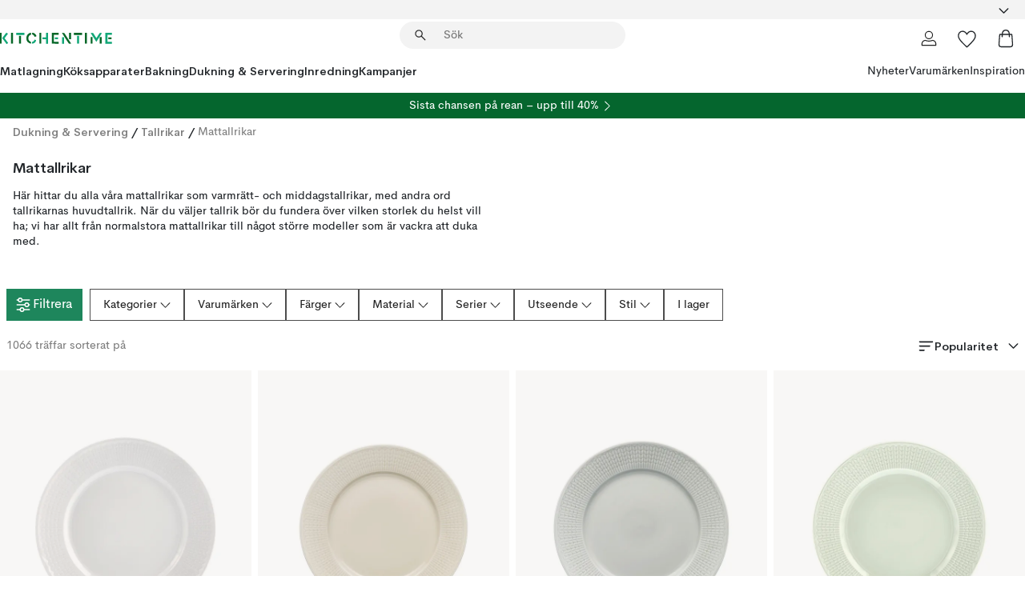

--- FILE ---
content_type: text/html; charset=utf-8
request_url: https://www.kitchentime.se/dukning--servering/tallrikar/mattallrikar/
body_size: 100461
content:
<!DOCTYPE html><html lang="sv-SE"><head><meta name="viewport" content="width=device-width, initial-scale=1"/><script type="module" src="/static/runtime.8f298fcc377b8808.js" async=""></script><script type="module" src="/static/main.e5b7af1b2541d9c1.js" async=""></script><script type="module" src="/static/vendor.7f95a0690cc7c913.js" async=""></script><meta name="theme-color" content="#000"/><title>Mattallrikar | Tallrik för alla måltider | KitchenTime</title><meta data-excite="true" property="og:title" content="Mattallrikar | Tallrik för alla måltider | KitchenTime"/><meta data-excite="true" name="robots" content="index,follow"/><meta data-excite="true" name="description" content="KitchenTime ✓ Fri frakt över 495 kr* ✓ Snabb leverans ✓ 30 dagar öppet köp"/><meta data-excite="true" property="og:description" content="KitchenTime ✓ Fri frakt över 495 kr* ✓ Snabb leverans ✓ 30 dagar öppet köp"/><link rel="canonical" href="https://www.kitchentime.se/dukning--servering/tallrikar/mattallrikar/" data-excite="true"/><link rel="og:url" href="https://www.kitchentime.se/dukning--servering/tallrikar/mattallrikar/" data-excite="true"/><link rel="manifest" href="/webappmanifest" crossorigin="use-credentials"/></head><script type="text/javascript">window.dataLayer = window.dataLayer || [];

            function gtag(){ dataLayer.push(arguments); }
            
            // Set default consent to 'denied' as a placeholder
            
            // Determine actual values based on customer's own requirements
            
            gtag('consent', 'default', {
            
            'ad_storage': 'denied',
            
            'ad_user_data': 'denied',
            
            'ad_personalization': 'denied',
            
            'analytics_storage': 'denied',
            
            'wait_for_update': 500
            
            });
            
            gtag('set', 'ads_data_redaction', true);</script><script id="CookieConsent" type="text/javascript" data-culture="SV" src="https://policy.app.cookieinformation.com/uc.js" data-gcm-version="2.0"></script><link rel="stylesheet" href="/static/main.3b742771d6f6b3e7.css"/><link rel="stylesheet" href="/static/vendor.c7c4a3e591ac7730.css"/><script>(function(w,d,s,l,i){w[l]=w[l]||[];w[l].push({'gtm.start':
new Date().getTime(),event:'gtm.js'});var f=d.getElementsByTagName(s)[0],
j=d.createElement(s),dl=l!='dataLayer'?'&l='+l:'';j.async=true;j.src=
'https://www.googletagmanager.com/gtm.js?id='+i+dl;f.parentNode.insertBefore(j,f);
})(window,document,'script','dataLayer','GTM-WRL99SXS');</script><script>document.addEventListener('load',function(e) {  if (e.target instanceof HTMLImageElement){ e.target.style.opacity = '1'}},{ capture: true });</script><div id="container"><style data-glitz="">.a{color:inherit}.b{background-color:#F3F3F3}</style><div class="a b"><style data-glitz="">.c{z-index:6}.d{height:24px}.e{position:relative}.f{align-items:center;-webkit-box-align:center}.g{grid-template-columns:1fr auto 1fr;-ms-grid-columns:1fr auto 1fr}.h{grid-template-areas:"left center right"}.i{display:-ms-grid;display:grid}.k{width:100%}.o{padding-right:16px}.p{padding-left:16px}@media (min-width: 1281px){.j{height:30px}.l{max-width:1440px}.m{margin-right:auto}.n{margin-left:auto}.q{padding-right:40px}.r{padding-left:40px}}</style><div class="c d e f g h i j k l m n o p q r"><style data-glitz="">.s{max-width:500px}.t{justify-content:center;-webkit-box-pack:center}.u{height:inherit}.v{display:-webkit-box;display:-moz-box;display:-ms-flexbox;display:-webkit-flex;display:flex}.w{grid-area:center}</style><div class="s k t u v w e"><style data-glitz="">.x{gap:8px}.y{font-size:12px}.z{pointer-events:none}.a0{will-change:transform, opacity}.a1{transform:translateY(50%)}.a2{bottom:0}.a3{position:absolute}.a4{opacity:0}</style><div class="a x y t f v u z a0 a1 a2 a3 a4"><style data-glitz="">.a5{height:14px}.a6{width:14px}.a7{color:#1E865C}.a8{min-width:1.5em}.a9{min-height:1.5em}.aa{display:block}</style><svg xmlns="http://www.w3.org/2000/svg" fill="none" stroke="currentColor" stroke-linecap="square" stroke-width="1.5" viewBox="0 0 24 24" class="a5 a6 a7 a8 a9 aa"><path d="m4.5 11.25 5.25 5.25 9-9"></path></svg><style data-glitz="">.ab{white-space:nowrap}.ac{margin-bottom:0}.af{line-height:1.7142857142857142}@media (min-width: 1281px){.ae{margin-bottom:0}}</style><p class="ab y ac ae af">FRI FRAKT ÖVER 495 KR</p></div><div class="a x y t f v u z a0 a1 a2 a3 a4"><svg xmlns="http://www.w3.org/2000/svg" fill="none" stroke="currentColor" stroke-linecap="square" stroke-width="1.5" viewBox="0 0 24 24" class="a5 a6 a7 a8 a9 aa"><path d="m4.5 11.25 5.25 5.25 9-9"></path></svg><p class="ab y ac ae af">★ ★ ★ ★  4.4 / 5 PÅ TRUSTPILOT</p></div><div class="a x y t f v u z a0 a1 a2 a3 a4"><svg xmlns="http://www.w3.org/2000/svg" fill="none" stroke="currentColor" stroke-linecap="square" stroke-width="1.5" viewBox="0 0 24 24" class="a5 a6 a7 a8 a9 aa"><path d="m4.5 11.25 5.25 5.25 9-9"></path></svg><p class="ab y ac ae af">ÖPPET KÖP 60 DAGAR</p></div></div><style data-glitz="">.ag{justify-self:end;-ms-grid-column-align:end}.ah{grid-area:right}.ai{height:100%}.aj{font-size:16px}.ak{text-transform:capitalize}.al{flex-direction:column;-webkit-box-orient:vertical;-webkit-box-direction:normal}</style><div value="sv-SE" options="" class="ag ah ai aj ak al v"><input type="hidden" value="sv-SE"/><style data-glitz="">.am{border-bottom-color:transparent}.an{border-bottom-style:solid}.ao{border-bottom-width:0}.ap{border-top-color:transparent}.aq{border-top-style:solid}.ar{border-top-width:0}.as{border-right-color:transparent}.at{border-right-style:solid}.au{border-right-width:0}.av{border-left-color:transparent}.aw{border-left-style:solid}.ax{border-left-width:0}.ba{background-color:transparent}.bb{font-weight:bold}.bc{padding-right:0}.bd{padding-left:0}.be{line-height:24px}.bf{padding-bottom:3px}.bg{padding-top:3px}.bh{z-index:4}.bi{cursor:pointer}.bj{justify-content:space-between;-webkit-box-pack:justify}.bk{user-select:none;-webkit-user-select:none;-ms-user-select:none}.bl{font-variant:inherit}.bm{font-style:inherit}@media (min-width: 1281px){.ay{border-bottom-color:transparent}.az{border-bottom-style:solid}.b0{border-bottom-width:0}.b1{border-top-color:transparent}.b2{border-top-style:solid}.b3{border-top-width:0}.b4{border-right-color:transparent}.b5{border-right-style:solid}.b6{border-right-width:0}.b7{border-left-color:transparent}.b8{border-left-style:solid}.b9{border-left-width:0}}</style><button id=":Rehc:-button" role="combobox" aria-haspopup="listbox" aria-expanded="false" aria-controls=":Rehc:-listbox" aria-label="Missing translation for selectAnOption" tabindex="0" class="am an ao ap aq ar as at au av aw ax ay az b0 b1 b2 b3 b4 b5 b6 b7 b8 b9 ba bb bc bd be y bf bg ai bh bi f bj v a bk bl bm"><style data-glitz="">.bn{font-weight:600}.bo{overflow:hidden}.bp{text-overflow:ellipsis}</style><span class="ai bn k f v bo bp ab"></span><style data-glitz="">.bq{font-size:14px}.br{margin-left:8px}.bs{flex-shrink:0}.bt{width:1.5em}.bu{height:1.5em}</style><svg xmlns="http://www.w3.org/2000/svg" fill="none" viewBox="0 0 24 24" aria-hidden="true" class="bq br bs bt bu aa"><path stroke="currentColor" stroke-linecap="round" stroke-linejoin="round" stroke-width="1.5" d="m6 9 6 6 6-6"></path></svg></button><style data-glitz="">.bv{z-index:5}</style><div class="bv e"></div></div></div></div><style data-glitz="">.bw{z-index:3}.bx{top:-1px}.by{background-color:#FFFFFF}.bz{position:-webkit-sticky;position:sticky}.c0{height:auto}.c1{align-items:inherit;-webkit-box-align:inherit}</style><header class="bw bx by bz c0 c1 al"><style data-glitz="">@media (min-width: 1281px){.c2{height:66px}}</style><div class="e bj f g i c2 q r k l m n"><style data-glitz="">.c3{justify-self:flex-start}</style><div class="c3 f v"><style data-glitz="">.c7{text-decoration:none}.c4:visited{color:inherit}.c5:hover{color:inherit}.c6:hover{text-decoration:none}</style><a aria-label="Startsidan" class="c4 c5 c6 c7 a" data-spa-link="true" href="/dukning--servering/tallrikar/mattallrikar/"><style data-glitz="">.c8{width:auto}</style><svg xmlns="http://www.w3.org/2000/svg" fill-rule="evenodd" clip-rule="evenodd" viewBox="0 0 600 60" class="a5 c8 aa"><path fill="#076728" d="M164-.5c-10.4 2.6-17.6 8.9-21.5 19-5.2 21.2 2.6 34.6 23.5 40 .165-3.35-.002-6.68-.5-10-9.16-3.2-13.7-9.68-13.5-19.5-.3-10 4.42-16.2 14-18.5v-11zm8 0a25.9 25.9 0 0 0 1 10c6.39 1.7 10.4 5.72 12 12a45.8 45.8 0 0 0 9-2.5c1.02-1.05 1.18-2.22.5-3.5-3.8-8.79-10.3-14.1-19.5-16zm163 .895a44 44 0 0 0-3.18.105 1052 1052 0 0 0 37 57.5 24.6 24.6 0 0 0 12-.5 3125 3125 0 0 1-36.5-56A41.4 41.4 0 0 0 335 .39zM-1 .5v57H9V.5zm60 0v57h11V.5zm152 0v57h10V.5zm66.5 0q-.25 28.5.5 57a320 320 0 0 0 35.5 1v-10h-25v-38h25V.5zm92 0v34h11V.5zm26 0v11h44V.5zm59 0v57h11V.5zm-353 16v41h11v-41zm384 6v35h10v-35zm48 0v35h11v-35zm46 2v10h17v-10z"></path><path fill="#12a778" d="M33.5-.5c-7.3 9.6-14.6 19.3-22 29a851 851 0 0 1 23 31h3a327 327 0 0 1 6-5 721 721 0 0 0-19-25.5 601 601 0 0 1 18-23.5c-2.38-2.05-4.71-4.05-7-6zm53 1v11h44V.5zm160 0v24h-19v10h19v24h11V.5zm247 0c-2.74-.05-5.4.281-7.99 1a17884 17884 0 0 0 30 47 1716 1716 0 0 0 30-47 24.6 24.6 0 0 0-12-.5 392 392 0 0 0-17.5 27.5A1174 1174 0 0 1 498.51 1c-1.7-.304-3.36-.47-5.01-.5m70.5 0v58h35v-10h-24v-38h24V.5zm-152 16v41h11v-41zm-80 7v35h11v-35zm-38 1v10h17v-10zm-110 12c-1.1 7.41-5.48 11.4-13 12v10c12.4-.9 19.9-7.2 22.5-19a31.6 31.6 0 0 0-9.5-3"></path></svg></a></div><style data-glitz="">.c9{transition-timing-function:ease-out}.ca{transition-duration:200ms}.cb{transition-property:background, box-shadow;-webkit-transition-property:background, box-shadow;-moz-transition-property:background, box-shadow}.cc{z-index:1}@media (min-width: 1281px){.cd{width:400px}.ce{align-items:center;-webkit-box-align:center}}</style><form role="search" class="c9 ca cb k e cc v cd ce" action=""><style data-glitz="">.cf{border-bottom-width:thin}.cg{border-top-width:thin}.ch{border-right-width:thin}.ci{border-left-width:thin}.cj{height:34px}.ck{border-radius:50px}.cp{transition-property:background-color;-webkit-transition-property:background-color;-moz-transition-property:background-color}@media (max-width: 1280px){.cl{border-bottom-color:transparent}.cm{margin-bottom:8px}.cn{margin-right:12px}.co{margin-left:12px}}</style><div class="b an am cf aq ap cg at as ch aw av ci cj cc k f v ck cl cm cn co c9 ca cp"><style data-glitz="">.cq{padding-bottom:0}.cr{padding-top:0}.cs{border-radius:0}.ct{text-transform:initial}.d0{transition-property:color, background, opacity, border-color;-webkit-transition-property:color, background, opacity, border-color;-moz-transition-property:color, background, opacity, border-color}.d1{border-bottom-width:1px}.d2{border-top-width:1px}.d3{border-right-width:1px}.d4{border-left-width:1px}@media (hover: hover){.cu:hover{border-bottom-color:transparent}.cv:hover{border-top-color:transparent}.cw:hover{border-right-color:transparent}.cx:hover{border-left-color:transparent}.cy:hover{background-color:transparent}.cz:hover{color:inherit}}</style><button tabindex="0" type="submit" aria-label="Sök" data-test-id="quick-search-btn" class="br cq cr bc bd bs cs a ba ct f t v cu cv cw cx cy cz be aj c9 ca d0 am an d1 ap aq d2 as at d3 av aw d4 bk bl bm"><style data-glitz="">.d5{margin-bottom:8px}.d6{margin-top:8px}.d7{margin-right:8px}.d8{height:16px}.d9{width:16px}</style><svg xmlns="http://www.w3.org/2000/svg" fill="none" viewBox="0 0 24 24" class="d5 d6 d7 br d8 d9 aa"><path fill="#222" d="M21.387 21.387a.867.867 0 0 1-1.226 0l-6.693-6.693a6.7 6.7 0 0 1-2.007 1.127 6.9 6.9 0 0 1-2.347.407q-2.982 0-5.048-2.065T2 9.116t2.065-5.049Q6.131 2 9.112 2q2.982 0 5.05 2.066 2.066 2.066 2.066 5.048 0 1.246-.418 2.38a6.7 6.7 0 0 1-1.117 1.974l6.694 6.693a.867.867 0 0 1 0 1.226M9.114 14.483q2.249 0 3.809-1.56t1.56-3.809-1.56-3.809q-1.56-1.56-3.809-1.56t-3.809 1.56-1.56 3.81 1.56 3.808 3.81 1.56"></path></svg></button><style data-glitz="">.db{flex-grow:1;-webkit-box-flex:1}.dh{border-bottom-style:none}.di{border-top-style:none}.dj{border-right-style:none}.dk{border-left-style:none}.dl{padding-left:12px}.da::-webkit-search-cancel-button{display:none}.dc:focus{outline-style:none}.dd:focus{border-bottom-style:none}.de:focus{border-top-style:none}.df:focus{border-right-style:none}.dg:focus{border-left-style:none}</style><input tabindex="0" aria-label="Sök" aria-disabled="false" role="combobox" type="search" autoComplete="off" aria-autocomplete="list" aria-activedescendant="-1-item-" aria-expanded="false" aria-controls="suggestions" aria-owns="suggestions" placeholder="Sök" data-test-id="quick-search-input" class="da db dc dd de df dg dh di dj dk ba u k dl bq" name="q" value=""/><style data-glitz="">.dm{visibility:hidden}</style><button type="button" tabindex="0" aria-label="Stäng" class="d7 cq cr bc bd bs dm cs a ba ct f t v cu cv cw cx cy cz be aj c9 ca d0 am an d1 ap aq d2 as at d3 av aw d4 bk bl bm"><svg xmlns="http://www.w3.org/2000/svg" fill="none" viewBox="0 0 24 24" class="d5 d6 d7 br d8 d9 aa"><path fill="currentColor" d="M6.399 18.654 5.345 17.6l5.6-5.6-5.6-5.6L6.4 5.346l5.6 5.6 5.6-5.6L18.653 6.4l-5.6 5.6 5.6 5.6-1.054 1.054-5.6-5.6z"></path></svg></button></div><style data-glitz="">.dn{left:12px}.do{top:40px}.dp{width:calc(100% - 24px)}.dq{border-radius:16px}.dt{transition-property:border-color, box-shadow;-webkit-transition-property:border-color, box-shadow;-moz-transition-property:border-color, box-shadow}.du{height:0}.dv{background-color:white}@media (min-width: 1281px){.dr{left:0}.ds{width:100%}}</style><div class="dn do dp a3 ao an am ar aq ap au at as ax aw av dq dr ds c9 ca dt du bo dv b3"><style data-glitz="">.dw{padding-bottom:16px}.dx{padding-top:8px}</style><div class="dw dx"></div></div></form><style data-glitz="">.dy{justify-self:flex-end}</style><div class="dy f v"><style data-glitz="">.dz{padding-bottom:11px}.e0{padding-top:11px}.e1{padding-right:11px}.e2{padding-left:11px}</style><a aria-label="Mina sidor" data-test-id="my-pages-button" class="cs a ba ct f t v cu cv cw cx cy cz be aj dz e0 e1 e2 c9 ca d0 am an d1 ap aq d2 as at d3 av aw d4 c5 c6 c7" data-spa-link="true" href=""><svg xmlns="http://www.w3.org/2000/svg" fill="none" viewBox="0 0 24 24" data-test-id="my-pages-link" class="bt bu aa"><path stroke="#222" stroke-linecap="round" stroke-linejoin="round" stroke-width="1.201" d="M12 12.41a4.556 4.556 0 0 0 4.555-4.555A4.556 4.556 0 0 0 12 3.3a4.556 4.556 0 0 0-4.555 4.555A4.556 4.556 0 0 0 12 12.41M20.65 20.7v-1.995a4.22 4.22 0 0 0-1.266-3.006 4.37 4.37 0 0 0-3.061-1.248s-1.594.91-4.327.91-4.327-.91-4.327-.91a4.36 4.36 0 0 0-3.061 1.248 4.2 4.2 0 0 0-1.266 3.006V20.7z"></path></svg></a><style data-glitz="">.e3{overflow:visible}</style><a aria-label="Mina favoriter" class="e3 e cs a ba ct f t v cu cv cw cx cy cz be aj dz e0 e1 e2 c9 ca d0 am an d1 ap aq d2 as at d3 av aw d4 c5 c6 c7" data-spa-link="true" href=""><svg xmlns="http://www.w3.org/2000/svg" fill="none" viewBox="0 -1 21 19" data-test-id="my-wishlist-link" class="bt bu aa"><path stroke="currentColor" stroke-width="1.2" d="M14.74.75c1.21 0 2.21.4 3.04 1.19l.17.16c.86.91 1.3 2.04 1.3 3.43 0 .62-.09 1.23-.27 1.84l-.09.26a9 9 0 0 1-1.07 2.03l-.23.33c-.64.89-1.51 1.93-2.64 3.1a123 123 0 0 1-4.3 4.27l-.48.45a.25.25 0 0 1-.3.03l-.04-.03-.48-.45c-1.3-1.25-2.43-2.36-3.4-3.33l-.9-.93a32 32 0 0 1-2.4-2.77l-.24-.34q-.84-1.185-1.2-2.1l-.1-.26a6.4 6.4 0 0 1-.36-2.1c0-1.3.39-2.38 1.15-3.25l.15-.18A4.22 4.22 0 0 1 5.26.75c.7 0 1.35.15 1.98.45l.27.13c.7.4 1.33.96 1.88 1.73l.61.85.61-.85a5.8 5.8 0 0 1 1.62-1.57l.26-.16a4.6 4.6 0 0 1 2.25-.58Z"></path></svg></a><button aria-label="Varukorg" title="Du har 0 produkter i din varukorg" data-test-id="header-cart-icon" class="e3 e cs a ba ct f t v cu cv cw cx cy cz be aj dz e0 e1 e2 c9 ca d0 am an d1 ap aq d2 as at d3 av aw d4 bk bl bm"><svg xmlns="http://www.w3.org/2000/svg" fill="none" viewBox="0 0 24 24" data-test-id="minicart-link" class="bt bu aa"><path stroke="currentColor" stroke-width="1.3" d="M19.123 7c.229 0 .425.155.483.37l.016.094.878 12.111c-.007 1.648-1.25 2.925-2.713 2.925H6.214c-1.464 0-2.707-1.277-2.714-2.925l.88-12.111A.5.5 0 0 1 4.877 7z"></path><path fill="transparent" fill-rule="evenodd" stroke="currentColor" stroke-linecap="round" stroke-width="1.3" d="M7.5 10c0-2.11-.61-8.328 4.5-8.328S16.5 7.859 16.5 10"></path></svg></button></div></div><style data-glitz="">.e4{min-height:44px}</style><nav class="e4 k dw dx"><div class="bj v q r k l m n"><style data-glitz="">.e5{gap:24px}.e6{list-style:none}.e7{margin-top:0}.e8{margin-right:0}.e9{margin-left:0}</style><ul class="e5 v e6 cq cr bc bd ac e7 e8 e9"><li><style data-glitz="">.ea:hover{text-decoration:underline}</style><a data-test-id="product-category-tabs" class="ea ab aa bn bq c4 c5 c7 a" data-spa-link="true" href="/matlagning/">Matlagning</a></li><li><a data-test-id="product-category-tabs" class="ea ab aa bn bq c4 c5 c7 a" data-spa-link="true" href="/koksapparater/">Köksapparater</a></li><li><a data-test-id="product-category-tabs" class="ea ab aa bn bq c4 c5 c7 a" data-spa-link="true" href="/bakning/">Bakning</a></li><li><a data-test-id="product-category-tabs" class="ea ab aa bn bq c4 c5 c7 a" data-spa-link="true" href="/dukning--servering/">Dukning &amp; Servering</a></li><li><a data-test-id="product-category-tabs" class="ea ab aa bn bq c4 c5 c7 a" data-spa-link="true" href="/inredning/">Inredning</a></li><li><a data-test-id="product-category-tabs" class="ea ab aa bn bq c4 c5 c7 a" data-spa-link="true" href="/kampanjer/">Kampanjer</a></li></ul><ul class="e5 v e6 cq cr bc bd ac e7 e8 e9"><li><style data-glitz="">.eb{font-weight:400}</style><a class="eb ea ab aa bq c4 c5 c7 a" data-spa-link="true" href="/nyheter/?sortBy=new">Nyheter</a></li><li><a class="eb ea ab aa bq c4 c5 c7 a" data-spa-link="true" href="/varumarken/">Varumärken</a></li><li><a class="eb ea ab aa bq c4 c5 c7 a" data-spa-link="true" href="/inspiration/">Inspiration</a></li></ul></div></nav></header><div style="display:contents"><style data-glitz="">.ee{width:440px}.ef{top:0}.eg{left:100%}.eh{will-change:transform}.ei{max-width:100%}.ej{position:fixed}@media (min-width: 1281px){.ec{display:none}.ed{width:auto}}</style><div class="by bo ec ed ee a2 ef eg eh ei al v ej"><style data-glitz="">.ek{padding-bottom:4px}.el{padding-top:4px}</style><div class="ek el aa e"><style data-glitz="">.em{transform:translate(-50%, -50%)}.en{top:50%}.eo{left:50%}</style><svg xmlns="http://www.w3.org/2000/svg" fill-rule="evenodd" clip-rule="evenodd" viewBox="0 0 600 60" class="em en eo a3 a5 c8 aa"><path fill="#076728" d="M164-.5c-10.4 2.6-17.6 8.9-21.5 19-5.2 21.2 2.6 34.6 23.5 40 .165-3.35-.002-6.68-.5-10-9.16-3.2-13.7-9.68-13.5-19.5-.3-10 4.42-16.2 14-18.5v-11zm8 0a25.9 25.9 0 0 0 1 10c6.39 1.7 10.4 5.72 12 12a45.8 45.8 0 0 0 9-2.5c1.02-1.05 1.18-2.22.5-3.5-3.8-8.79-10.3-14.1-19.5-16zm163 .895a44 44 0 0 0-3.18.105 1052 1052 0 0 0 37 57.5 24.6 24.6 0 0 0 12-.5 3125 3125 0 0 1-36.5-56A41.4 41.4 0 0 0 335 .39zM-1 .5v57H9V.5zm60 0v57h11V.5zm152 0v57h10V.5zm66.5 0q-.25 28.5.5 57a320 320 0 0 0 35.5 1v-10h-25v-38h25V.5zm92 0v34h11V.5zm26 0v11h44V.5zm59 0v57h11V.5zm-353 16v41h11v-41zm384 6v35h10v-35zm48 0v35h11v-35zm46 2v10h17v-10z"></path><path fill="#12a778" d="M33.5-.5c-7.3 9.6-14.6 19.3-22 29a851 851 0 0 1 23 31h3a327 327 0 0 1 6-5 721 721 0 0 0-19-25.5 601 601 0 0 1 18-23.5c-2.38-2.05-4.71-4.05-7-6zm53 1v11h44V.5zm160 0v24h-19v10h19v24h11V.5zm247 0c-2.74-.05-5.4.281-7.99 1a17884 17884 0 0 0 30 47 1716 1716 0 0 0 30-47 24.6 24.6 0 0 0-12-.5 392 392 0 0 0-17.5 27.5A1174 1174 0 0 1 498.51 1c-1.7-.304-3.36-.47-5.01-.5m70.5 0v58h35v-10h-24v-38h24V.5zm-152 16v41h11v-41zm-80 7v35h11v-35zm-38 1v10h17v-10zm-110 12c-1.1 7.41-5.48 11.4-13 12v10c12.4-.9 19.9-7.2 22.5-19a31.6 31.6 0 0 0-9.5-3"></path></svg><style data-glitz="">.ep{float:right}</style><button class="ep cs a ba ct f t v cu cv cw cx cy cz be aj dz e0 e1 e2 c9 ca d0 am an d1 ap aq d2 as at d3 av aw d4 bo e bk bl bm"><svg xmlns="http://www.w3.org/2000/svg" fill="none" viewBox="0 0 24 24" class="bt bu aa"><path fill="currentColor" d="M6.399 18.654 5.345 17.6l5.6-5.6-5.6-5.6L6.4 5.346l5.6 5.6 5.6-5.6L18.653 6.4l-5.6 5.6 5.6 5.6-1.054 1.054-5.6-5.6z"></path></svg></button></div><style data-glitz="">.eq{grid-template-columns:repeat(2, 1fr);-ms-grid-columns:repeat(2, 1fr)}</style><div class="eq i"><style data-glitz="">.es{padding-bottom:12px}.et{padding-top:12px}.eu{transition-duration:300ms}.ev{padding-right:23px}.ew{padding-left:23px}.ex{color:#222222}.f4{border-bottom-color:#4D4D4D}.f5{border-top-color:#4D4D4D}.f6{border-right-color:#4D4D4D}.f7{border-left-color:#4D4D4D}.er:focus-visible{outline-offset:-2px}@media (hover: hover){.ey:hover{border-bottom-color:#4D4D4D}.ez:hover{border-top-color:#4D4D4D}.f0:hover{border-right-color:#4D4D4D}.f1:hover{border-left-color:#4D4D4D}.f2:hover{background-color:#C5EFDE}.f3:hover{color:#222222}}</style><button class="by er es et ao ar au ax ct cp eu eb aj f t v be ev ew cs ex ey ez f0 f1 f2 f3 c9 f4 an f5 aq f6 at f7 aw bk bl bm">Produkter</button><button class="b er es et ao ar au ax ct cp eu eb aj f t v be ev ew cs ex ey ez f0 f1 f2 f3 c9 f4 an f5 aq f6 at f7 aw bk bl bm">Annat</button></div><style data-glitz="">.f8{overflow-x:hidden}</style><nav class="ai f8 e db"><style data-glitz="">.f9{will-change:opacity, transform}</style><div class="f9 al v a2 ef ai k a3"><style data-glitz="">.fa{overflow-y:auto}.fb{-webkit-overflow-scrolling:touch}</style><ul class="fa fb e6 cq cr bc bd ac e7 e8 e9"><style data-glitz="">@media (max-width: 1280px){.fc{border-bottom-style:solid}.fd{border-bottom-width:1px}.fe{border-bottom-color:#F3F3F3}}</style><li class="fc fd fe"><style data-glitz="">.ff{padding-right:24px}.fg{padding-left:24px}@media (max-width: 1280px){.fh{padding-bottom:16px}.fi{padding-top:16px}.fj{padding-right:24px}.fk{padding-left:24px}.fl{font-size:16px}.fm{font-weight:600}}</style><a data-test-id="sidebar-product-category" class="es et ff fg ab k f bj v fh fi fj fk fl fm c4 c5 c6 c7 a" data-spa-link="true" href="/matlagning/">Matlagning<style data-glitz="">.fn{transform:rotate(270deg)}</style><svg xmlns="http://www.w3.org/2000/svg" fill="none" viewBox="0 0 24 24" class="bq fn bt bu aa"><path fill="currentColor" d="M18.61 8.42a.573.573 0 0 1 0 .8l-5.894 6.046a1 1 0 0 1-1.432 0L5.39 9.22a.573.573 0 0 1 .82-.8L12 14.36l5.79-5.94a.573.573 0 0 1 .82 0"></path></svg></a></li><li class="fc fd fe"><a data-test-id="sidebar-product-category" class="es et ff fg ab k f bj v fh fi fj fk fl fm c4 c5 c6 c7 a" data-spa-link="true" href="/koksapparater/">Köksapparater<svg xmlns="http://www.w3.org/2000/svg" fill="none" viewBox="0 0 24 24" class="bq fn bt bu aa"><path fill="currentColor" d="M18.61 8.42a.573.573 0 0 1 0 .8l-5.894 6.046a1 1 0 0 1-1.432 0L5.39 9.22a.573.573 0 0 1 .82-.8L12 14.36l5.79-5.94a.573.573 0 0 1 .82 0"></path></svg></a></li><li class="fc fd fe"><a data-test-id="sidebar-product-category" class="es et ff fg ab k f bj v fh fi fj fk fl fm c4 c5 c6 c7 a" data-spa-link="true" href="/bakning/">Bakning<svg xmlns="http://www.w3.org/2000/svg" fill="none" viewBox="0 0 24 24" class="bq fn bt bu aa"><path fill="currentColor" d="M18.61 8.42a.573.573 0 0 1 0 .8l-5.894 6.046a1 1 0 0 1-1.432 0L5.39 9.22a.573.573 0 0 1 .82-.8L12 14.36l5.79-5.94a.573.573 0 0 1 .82 0"></path></svg></a></li><li class="fc fd fe"><a data-test-id="sidebar-product-category" class="es et ff fg ab k f bj v fh fi fj fk fl fm c4 c5 c6 c7 a" data-spa-link="true" href="/dukning--servering/">Dukning &amp; Servering<svg xmlns="http://www.w3.org/2000/svg" fill="none" viewBox="0 0 24 24" class="bq fn bt bu aa"><path fill="currentColor" d="M18.61 8.42a.573.573 0 0 1 0 .8l-5.894 6.046a1 1 0 0 1-1.432 0L5.39 9.22a.573.573 0 0 1 .82-.8L12 14.36l5.79-5.94a.573.573 0 0 1 .82 0"></path></svg></a></li><li class="fc fd fe"><a data-test-id="sidebar-product-category" class="es et ff fg ab k f bj v fh fi fj fk fl fm c4 c5 c6 c7 a" data-spa-link="true" href="/inredning/">Inredning<svg xmlns="http://www.w3.org/2000/svg" fill="none" viewBox="0 0 24 24" class="bq fn bt bu aa"><path fill="currentColor" d="M18.61 8.42a.573.573 0 0 1 0 .8l-5.894 6.046a1 1 0 0 1-1.432 0L5.39 9.22a.573.573 0 0 1 .82-.8L12 14.36l5.79-5.94a.573.573 0 0 1 .82 0"></path></svg></a></li><li class="fc fd fe"><a data-test-id="sidebar-product-category" class="es et ff fg ab k f bj v fh fi fj fk fl fm c4 c5 c6 c7 a" data-spa-link="true" href="/kampanjer/">Kampanjer</a></li><style data-glitz="">.fo{padding-bottom:8px}.fp{padding-right:8px}.fq{padding-left:8px}.fr{grid-template-columns:repeat(3, minmax(0, 1fr));-ms-grid-columns:repeat(3, minmax(0, 1fr))}</style><li class="bq fo dx fp fq k fr i"><style data-glitz="">.fs{padding-right:12px}</style><a class="fo dx fs dl al v f c4 c5 c6 c7 a" data-spa-link="true" href="/mina-sidor/"><style data-glitz="">.ft{object-fit:contain}.fu{width:28px}.fv{height:28px}.fw{transition-timing-function:ease-in}.fx{transition-property:opacity;-webkit-transition-property:opacity;-moz-transition-property:opacity}</style><img loading="lazy" alt="" height="24" width="24" src="/assets/contentful/ft75u7lxp5jx/4xARQxQlDrSwJLopcZp78j/e636b52b0e8cb3465b91f5cb17b991ca/user.svg" class="ft fu fv fw ca fx a4 ei"/><style data-glitz="">.fy{text-align:center}.fz{margin-top:12px}</style><div class="fy fz bp bo ab c7">Mina sidor</div></a><a class="fo dx fs dl al v f c4 c5 c6 c7 a" data-spa-link="true" href="/mina-favoriter/"><img loading="lazy" alt="" height="24" width="24" src="/assets/contentful/ft75u7lxp5jx/3zbLoN9RdUWYk4mLZTj4DB/8c888f3f6c7d3bb0cd55b0ebcd8b4cda/heart.svg" class="ft fu fv fw ca fx a4 ei"/><div class="fy fz bp bo ab c7">Mina favoriter</div></a><a class="fo dx fs dl al v f c4 c5 c6 c7 a" data-spa-link="true" href="/kundservice/"><img loading="lazy" height="24" width="24" src="/assets/contentful/ft75u7lxp5jx/5k6iHQ2ozrEzhd36SGCPYO/aaaa0ddfa31e7868c9d205bddbc47496/chat.svg" class="ft fu fv fw ca fx a4 ei"/><div class="fy fz bp bo ab c7">Kundservice</div></a></li></ul></div><div class="f9 al v a2 ef ai k a3"><ul class="fa fb e6 cq cr bc bd ac e7 e8 e9"><li class="fc fd fe"><a data-test-id="sidebar-product-category" class="es et ff fg ab k f bj v fh fi fj fk fl fm c4 c5 c6 c7 a" data-spa-link="true" href="/varumarken/">Varumärken</a></li><li class="fc fd fe"><a data-test-id="sidebar-product-category" class="es et ff fg ab k f bj v fh fi fj fk fl fm c4 c5 c6 c7 a" data-spa-link="true" href="/inspiration/">Inspiration<svg xmlns="http://www.w3.org/2000/svg" fill="none" viewBox="0 0 24 24" class="bq fn bt bu aa"><path fill="currentColor" d="M18.61 8.42a.573.573 0 0 1 0 .8l-5.894 6.046a1 1 0 0 1-1.432 0L5.39 9.22a.573.573 0 0 1 .82-.8L12 14.36l5.79-5.94a.573.573 0 0 1 .82 0"></path></svg></a></li><li class="fc fd fe"><a data-test-id="sidebar-product-category" class="es et ff fg ab k f bj v fh fi fj fk fl fm c4 c5 c6 c7 a" data-spa-link="true" href="/presenttips/">Presenttips</a></li><li class="fc fd fe"><a data-test-id="sidebar-product-category" class="es et ff fg ab k f bj v fh fi fj fk fl fm c4 c5 c6 c7 a" data-spa-link="true" href="/varumarken/presentkort__/">Presentkort</a></li><li class="fc fd fe"><a data-test-id="sidebar-product-category" class="es et ff fg ab k f bj v fh fi fj fk fl fm c4 c5 c6 c7 a" data-spa-link="true" href="/nyheter/?sortBy=new">Nyheter</a></li><li class="fc fd fe"><a data-test-id="sidebar-product-category" class="es et ff fg ab k f bj v fh fi fj fk fl fm c4 c5 c6 c7 a" data-spa-link="true" href="/muminshop/">Mumin</a></li><li class="bq fo dx fp fq k fr i"><a class="fo dx fs dl al v f c4 c5 c6 c7 a" data-spa-link="true" href="/mina-sidor/"><img loading="lazy" alt="" height="24" width="24" src="/assets/contentful/ft75u7lxp5jx/4xARQxQlDrSwJLopcZp78j/e636b52b0e8cb3465b91f5cb17b991ca/user.svg" class="ft fu fv fw ca fx a4 ei"/><div class="fy fz bp bo ab c7">Mina sidor</div></a><a class="fo dx fs dl al v f c4 c5 c6 c7 a" data-spa-link="true" href="/mina-favoriter/"><img loading="lazy" alt="" height="24" width="24" src="/assets/contentful/ft75u7lxp5jx/3zbLoN9RdUWYk4mLZTj4DB/8c888f3f6c7d3bb0cd55b0ebcd8b4cda/heart.svg" class="ft fu fv fw ca fx a4 ei"/><div class="fy fz bp bo ab c7">Mina favoriter</div></a><a class="fo dx fs dl al v f c4 c5 c6 c7 a" data-spa-link="true" href="/kundservice/"><img loading="lazy" height="24" width="24" src="/assets/contentful/ft75u7lxp5jx/5k6iHQ2ozrEzhd36SGCPYO/aaaa0ddfa31e7868c9d205bddbc47496/chat.svg" class="ft fu fv fw ca fx a4 ei"/><div class="fy fz bp bo ab c7">Kundservice</div></a></li></ul></div></nav><div class="es et o p b bj v"><style data-glitz="">.g0{text-transform:none}</style><a data-test-id="mobile-menu-my-pages-button" class="g0 x bd fo dx cs a ba f t v cu cv cw cx cy cz be y e1 c9 ca d0 am an d1 ap aq d2 as at d3 av aw d4 c5 c6 c7" data-spa-link="true" href=""><svg xmlns="http://www.w3.org/2000/svg" fill="none" viewBox="0 0 24 24" class="bt bu aa"><path stroke="#222" stroke-linecap="round" stroke-linejoin="round" stroke-width="1.201" d="M12 12.41a4.556 4.556 0 0 0 4.555-4.555A4.556 4.556 0 0 0 12 3.3a4.556 4.556 0 0 0-4.555 4.555A4.556 4.556 0 0 0 12 12.41M20.65 20.7v-1.995a4.22 4.22 0 0 0-1.266-3.006 4.37 4.37 0 0 0-3.061-1.248s-1.594.91-4.327.91-4.327-.91-4.327-.91a4.36 4.36 0 0 0-3.061 1.248 4.2 4.2 0 0 0-1.266 3.006V20.7z"></path></svg><span class="aj">Logga in</span></a><style data-glitz="">.g1{display:-webkit-inline-box;display:-moz-inline-box;display:-ms-inline-flexbox;display:-webkit-inline-flex;display:inline-flex}</style><div class="bq f g1 e"><style data-glitz="">.g2{min-width:100%}.g3{padding-bottom:7px}.g4{padding-top:7px}.g6{background-color:transparent;background-color:initial}.g7{font-weight:inherit}.g8{font-family:inherit}.g9{appearance:none;-webkit-appearance:none;-moz-appearance:none;-ms-appearance:none}.g5:focus{outline-width:0}</style><select class="bq ff g2 be g3 g4 ew dc g5 g6 ao ar au ax a g7 bl bm g8 g9"></select><style data-glitz="">.ga{right:0}</style><svg xmlns="http://www.w3.org/2000/svg" fill="none" viewBox="0 0 24 24" class="z ga a3 bt bu aa"><path fill="currentColor" d="M18.61 8.42a.573.573 0 0 1 0 .8l-5.894 6.046a1 1 0 0 1-1.432 0L5.39 9.22a.573.573 0 0 1 .82-.8L12 14.36l5.79-5.94a.573.573 0 0 1 .82 0"></path></svg></div></div></div></div><div style="display:contents"><style data-glitz="">.gc{color:#ffffff}.gd{background-color:#05662e}.gb:hover{color:#ffffff}</style><div class="gb gc gd ek el fp fq"><style data-glitz="">.ge{flex-direction:row;-webkit-box-orient:horizontal;-webkit-box-direction:normal}@media (min-width: 769px){.gf{max-width:1600px}.gg{margin-right:auto}.gh{margin-left:auto}}</style><div class="fw ca fx u t ge f v k gf gg gh"><style data-glitz="">.gj{text-decoration-line:none;-webkit-text-decoration-line:none}.gi:hover{text-decoration-line:underline;-webkit-text-decoration-line:underline}</style><a class="gi x f v gj bq c4 c5 c6 c7 a" data-spa-link="true" href="/mellandagsrea/"><style data-glitz="">@media (max-width: 1280px){.gk{text-align:center}.gl{margin-bottom:0}}</style><p class="ac gk gl ae af bq"><span>Sista chansen på rean</span><span> – upp till 40%</span></p><svg xmlns="http://www.w3.org/2000/svg" fill="none" viewBox="0 0 24 24" class="bs bq fn bt bu aa"><path fill="currentColor" d="M18.61 8.42a.573.573 0 0 1 0 .8l-5.894 6.046a1 1 0 0 1-1.432 0L5.39 9.22a.573.573 0 0 1 .82-.8L12 14.36l5.79-5.94a.573.573 0 0 1 .82 0"></path></svg></a></div></div></div><div><style data-glitz="">@media (min-width: 1281px){.gm{margin-bottom:16px}.gn{margin-top:16px}.go{font-size:14px}}</style><div class="d5 d6 bq ge f v gm gn go o p q r k l m n"><style data-glitz="">.gp{font-weight:550}.gq{flex-wrap:wrap;-webkit-box-lines:multiple}</style><div class="gp gq ge f v"><style data-glitz="">.gr{margin-right:4px}.gs{color:#7E7E7E}</style><span class="e9 gr gs"><a data-test-id="breadcrumb-link" class="c7 c4 c5 c6 a" data-spa-link="true" href="/dukning--servering/">Dukning &amp; Servering</a></span>/<style data-glitz="">.gt{margin-left:4px}</style><span class="gr gt gs"><a data-test-id="breadcrumb-link" class="c7 c4 c5 c6 a" data-spa-link="true" href="/dukning--servering/tallrikar/">Tallrikar</a></span>/<style data-glitz="">.gu{font-weight:normal}</style><span class="gs gu gr gt">Mattallrikar</span></div></div><div class="e"><style data-glitz="">.gv{padding-top:16px}@media (min-width: 1281px){.gw{padding-top:40px}}</style><div class="gv gw k l m n o p q r"><style data-glitz="">.gx{margin-bottom:24px}.gy{font-size:32px}@media (max-width: 1280px){.gz{margin-bottom:16px}.h0{font-size:18px}}</style><h1 class="gx gy gz h0">Mattallrikar</h1><style data-glitz="">.h1{max-width:600px}@media (max-width: 1280px){.h2{font-size:14px}}</style><div class="aj h1 h2">Här hittar du alla våra mattallrikar som varmrätt- och middagstallrikar, med andra ord tallrikarnas huvudtallrik. När du väljer tallrik bör du fundera över vilken storlek du helst vill ha; vi har allt från normalstora mattallrikar till något större modeller som är vackra att duka med.</div></div></div><div style="display:contents"><style data-glitz="">@media (min-width: 1281px){.h3{padding-right:0}.h4{padding-left:0}}</style><div class="dw gv h3 h4 k f al t v"><div class="bo o p q r k l m n"><div class="e ei"><div class="cq cr bc bd bo"><style data-glitz="">.h5{row-gap:12px}.h6{column-gap:12px}.h7{grid-auto-flow:column}</style><div class="v h5 h6 h7"></div></div><style data-glitz="">.h8{clip-path:inset(0px -30px 0px -30px);-webkit-clip-path:inset(0px -30px 0px -30px)}.h9{box-shadow:0px 0px 10px 20px white}.ha{left:-20px}.hc{translate:transformY(-50%)}.hd{width:40px}.he{transition-timing-function:ease-in-out}.hf{transition-duration:0.2s}.hg{transition-property:opacity color scale;-webkit-transition-property:opacity color scale;-moz-transition-property:opacity color scale}.hb:active{transform:scale(0.85)}</style><button aria-label="Föregående" class="f3 f2 h8 h9 am ao ap ar as au av ax ef ai cs a4 ha hb hc hd dh di dj dk a3 cq cr bc bd he hf hg ex by ct f t v ey ez f0 f1 be aj bk bl bm"><style data-glitz="">.hh{width:24px}.hi{transform:rotate(90deg)}</style><svg xmlns="http://www.w3.org/2000/svg" fill="none" viewBox="0 0 24 24" aria-hidden="true" class="hh d hi aa"><path fill="currentColor" d="M18.61 8.42a.573.573 0 0 1 0 .8l-5.894 6.046a1 1 0 0 1-1.432 0L5.39 9.22a.573.573 0 0 1 .82-.8L12 14.36l5.79-5.94a.573.573 0 0 1 .82 0"></path></svg></button><style data-glitz="">.hj{right:-20px}</style><button aria-label="Nästa" class="f3 f2 h8 h9 am ao ap ar as au av ax ef ai cs a4 hj hb hc hd dh di dj dk a3 cq cr bc bd he hf hg ex by ct f t v ey ez f0 f1 be aj bk bl bm"><svg xmlns="http://www.w3.org/2000/svg" fill="none" viewBox="0 0 24 24" aria-hidden="true" class="hh d fn aa"><path fill="currentColor" d="M18.61 8.42a.573.573 0 0 1 0 .8l-5.894 6.046a1 1 0 0 1-1.432 0L5.39 9.22a.573.573 0 0 1 .82-.8L12 14.36l5.79-5.94a.573.573 0 0 1 .82 0"></path></svg></button></div></div></div></div><div data-test-id="product-listing-ref"></div><style data-glitz="">.hk{transform:translateY(0%)}.hl{transition-property:all;-webkit-transition-property:all;-moz-transition-property:all}</style><div class="hk dv cc e c9 ca hl"><style data-glitz="">.hn{grid-template-areas:"facet highlight" "sort sort"}.ho{grid-template-columns:auto 1fr;-ms-grid-columns:auto 1fr}@media (max-width: 1280px){.hm{padding-bottom:8px}}@media (min-width: 1281px){.hp{row-gap:16px}.hq{grid-template-areas:"facet highlight sort"}}</style><div class="k l m n hm by f dw gv x hn ho i hp hq q r"><style data-glitz="">.hr{grid-area:facet}.ht{color:#FFFFFF}.hu{background-color:#1E865C}.i0{border-bottom-color:#1E865C}.i1{border-top-color:#1E865C}.i2{border-right-color:#1E865C}.i3{border-left-color:#1E865C}@media (hover: hover){.hv:hover{border-bottom-color:#5DC79C}.hw:hover{border-top-color:#5DC79C}.hx:hover{border-right-color:#5DC79C}.hy:hover{border-left-color:#5DC79C}.hz:hover{background-color:#5DC79C}}@media (max-width: 1280px){.hs{margin-left:8px}}</style><button data-test-id="plp-filter-button" class="fs aj fq hr f x v bs hs cs ht hu ct t hv hw hx hy hz f3 be g3 g4 c9 ca d0 i0 an d1 i1 aq d2 i2 at d3 i3 aw d4 bo e bk bl bm"><svg xmlns="http://www.w3.org/2000/svg" fill="none" viewBox="0 0 24 24" class="d hh aa"><path stroke="currentColor" stroke-linecap="square" stroke-width="1.5" d="M10.5 6A2.25 2.25 0 0 1 6 6m4.5 0A2.25 2.25 0 0 0 6 6m4.5 0h9M6 6H4.5m14.25 6a2.25 2.25 0 0 1-4.5 0m4.5 0a2.25 2.25 0 0 0-4.5 0m4.5 0h.75m-5.25 0H4.5m8.25 6a2.25 2.25 0 0 1-4.5 0m4.5 0a2.25 2.25 0 0 0-4.5 0m4.5 0h6.75M8.25 18H4.5"></path></svg>Filtrera</button><style data-glitz="">.i5{padding-bottom:1px}.i6{padding-top:1px}.i7{padding-right:1px}.i8{padding-left:1px}.i9{grid-area:highlight}.i4::-webkit-scrollbar{display:none}@media (max-width: 1280px){.ia{gap:4px}.ib{overflow-x:auto}}</style><ul class="i4 i5 i6 i7 i8 x v i9 ia ib e6 ac e7 e8 e9"><style data-glitz="">.ic:last-child{margin-right:8px}</style><li class="ic bs e"><style data-glitz="">.id{height:40px}.ie{gap:4px}</style><button class="id fs p ie eb bq bs cs ex by ct f t v ey ez f0 f1 f2 f3 be g3 g4 c9 ca d0 f4 an d1 f5 aq d2 f6 at d3 f7 aw d4 bk bl bm">Kategorier<style data-glitz="">.if{transform:scaleY(1)}.ig{transition-property:transform;-webkit-transition-property:transform;-moz-transition-property:transform}</style><svg xmlns="http://www.w3.org/2000/svg" fill="none" viewBox="0 0 24 24" class="if c9 ca ig bt bu aa"><path fill="currentColor" d="M18.61 8.42a.573.573 0 0 1 0 .8l-5.894 6.046a1 1 0 0 1-1.432 0L5.39 9.22a.573.573 0 0 1 .82-.8L12 14.36l5.79-5.94a.573.573 0 0 1 .82 0"></path></svg></button></li><li class="ic bs e"><button class="id fs p ie eb bq bs cs ex by ct f t v ey ez f0 f1 f2 f3 be g3 g4 c9 ca d0 f4 an d1 f5 aq d2 f6 at d3 f7 aw d4 bk bl bm">Varumärken<svg xmlns="http://www.w3.org/2000/svg" fill="none" viewBox="0 0 24 24" class="if c9 ca ig bt bu aa"><path fill="currentColor" d="M18.61 8.42a.573.573 0 0 1 0 .8l-5.894 6.046a1 1 0 0 1-1.432 0L5.39 9.22a.573.573 0 0 1 .82-.8L12 14.36l5.79-5.94a.573.573 0 0 1 .82 0"></path></svg></button></li><li class="ic bs e"><button class="id fs p ie eb bq bs cs ex by ct f t v ey ez f0 f1 f2 f3 be g3 g4 c9 ca d0 f4 an d1 f5 aq d2 f6 at d3 f7 aw d4 bk bl bm">Färger<svg xmlns="http://www.w3.org/2000/svg" fill="none" viewBox="0 0 24 24" class="if c9 ca ig bt bu aa"><path fill="currentColor" d="M18.61 8.42a.573.573 0 0 1 0 .8l-5.894 6.046a1 1 0 0 1-1.432 0L5.39 9.22a.573.573 0 0 1 .82-.8L12 14.36l5.79-5.94a.573.573 0 0 1 .82 0"></path></svg></button></li><li class="ic bs e"><button class="id fs p ie eb bq bs cs ex by ct f t v ey ez f0 f1 f2 f3 be g3 g4 c9 ca d0 f4 an d1 f5 aq d2 f6 at d3 f7 aw d4 bk bl bm">Material<svg xmlns="http://www.w3.org/2000/svg" fill="none" viewBox="0 0 24 24" class="if c9 ca ig bt bu aa"><path fill="currentColor" d="M18.61 8.42a.573.573 0 0 1 0 .8l-5.894 6.046a1 1 0 0 1-1.432 0L5.39 9.22a.573.573 0 0 1 .82-.8L12 14.36l5.79-5.94a.573.573 0 0 1 .82 0"></path></svg></button></li><li class="ic bs e"><button class="id fs p ie eb bq bs cs ex by ct f t v ey ez f0 f1 f2 f3 be g3 g4 c9 ca d0 f4 an d1 f5 aq d2 f6 at d3 f7 aw d4 bk bl bm">Serier<svg xmlns="http://www.w3.org/2000/svg" fill="none" viewBox="0 0 24 24" class="if c9 ca ig bt bu aa"><path fill="currentColor" d="M18.61 8.42a.573.573 0 0 1 0 .8l-5.894 6.046a1 1 0 0 1-1.432 0L5.39 9.22a.573.573 0 0 1 .82-.8L12 14.36l5.79-5.94a.573.573 0 0 1 .82 0"></path></svg></button></li><li class="ic bs e"><button class="id fs p ie eb bq bs cs ex by ct f t v ey ez f0 f1 f2 f3 be g3 g4 c9 ca d0 f4 an d1 f5 aq d2 f6 at d3 f7 aw d4 bk bl bm">Utseende<svg xmlns="http://www.w3.org/2000/svg" fill="none" viewBox="0 0 24 24" class="if c9 ca ig bt bu aa"><path fill="currentColor" d="M18.61 8.42a.573.573 0 0 1 0 .8l-5.894 6.046a1 1 0 0 1-1.432 0L5.39 9.22a.573.573 0 0 1 .82-.8L12 14.36l5.79-5.94a.573.573 0 0 1 .82 0"></path></svg></button></li><li class="ic bs e"><button class="id fs p ie eb bq bs cs ex by ct f t v ey ez f0 f1 f2 f3 be g3 g4 c9 ca d0 f4 an d1 f5 aq d2 f6 at d3 f7 aw d4 bk bl bm">Stil<svg xmlns="http://www.w3.org/2000/svg" fill="none" viewBox="0 0 24 24" class="if c9 ca ig bt bu aa"><path fill="currentColor" d="M18.61 8.42a.573.573 0 0 1 0 .8l-5.894 6.046a1 1 0 0 1-1.432 0L5.39 9.22a.573.573 0 0 1 .82-.8L12 14.36l5.79-5.94a.573.573 0 0 1 .82 0"></path></svg></button></li><li class="ic bs e"><button class="o id p ie eb bq bs cs ex by ct f t v ey ez f0 f1 f2 f3 be g3 g4 c9 ca d0 f4 an d1 f5 aq d2 f6 at d3 f7 aw d4 bk bl bm">I lager</button></li></ul><style data-glitz="">.ih{grid-area:sort}.ii{gap:16px}@media (min-width: 1281px){.ij{justify-content:flex-end;-webkit-box-pack:end}}</style><div class="ih ii e db gr br f bj v ij"><style data-glitz="">@media (max-width: 1280px){.ik{flex-grow:1;-webkit-box-flex:1}}</style><span data-test-id="plp-product-count" class="gs bq ik">1066<!-- --> <!-- -->träffar sorterat på</span><div options="[object Object],[object Object],[object Object],[object Object],[object Object]" value="relevance" class="y al v"><input type="hidden" value="relevance"/><button id=":R2kklqs:-button" role="combobox" aria-haspopup="listbox" aria-expanded="false" aria-controls=":R2kklqs:-listbox" aria-label="Missing translation for selectAnOption" tabindex="0" class="am an ao ap aq ar as at au av aw ax ay az b0 b1 b2 b3 b4 b5 b6 b7 b8 b9 fo dx bc bd dv ai bh bi f bj v a bk g7 bl bm"><span class="ai bn k f v bo bp ab"><style data-glitz="">.il{text-transform:unset}.im{line-height:normal}</style><div class="f v il im bn ie bq ek el bc bd"><svg xmlns="http://www.w3.org/2000/svg" fill="none" stroke-width="2" viewBox="0 0 24 24" class="bt bu aa"><path stroke="currentColor" stroke-linecap="round" stroke-linejoin="round" d="M3 12h14M3 6h18M3 18h6"></path></svg>Popularitet</div></span><svg xmlns="http://www.w3.org/2000/svg" fill="none" viewBox="0 0 24 24" aria-hidden="true" class="bq br bs bt bu aa"><path stroke="currentColor" stroke-linecap="round" stroke-linejoin="round" stroke-width="1.5" d="m6 9 6 6 6-6"></path></svg></button><div class="bv e"></div></div></div></div></div><div class="k l m n e al v q r"><style data-glitz="">.in{margin-bottom:70px}</style><div class="in"><style data-glitz="">.io{grid-row-gap:8px}.ip{grid-column-gap:8px}.iq{grid-template-columns:repeat(auto-fill, minmax(150px, 1fr));-ms-grid-columns:repeat(auto-fill, minmax(150px, 1fr))}@media (min-width: 769px){.ir{grid-template-columns:repeat(auto-fill, minmax(260px, 1fr));-ms-grid-columns:repeat(auto-fill, minmax(260px, 1fr))}}@media (min-width: 1281px){.is{grid-template-columns:repeat(auto-fill, minmax(270px, 1fr));-ms-grid-columns:repeat(auto-fill, minmax(270px, 1fr))}}</style><ul class="io ip iq i ir is e6 cq cr bc bd ac e7 e8 e9"><li><div data-test-id="product-card" class="ao ai al v bo dv e"><a title="Swedish Grace tallrik Ø27 cm - snö (vit) - Rörstrand" data-test-id="product-link" class="db al v c4 c5 c6 c7 a" data-spa-link="true" href="/varumarken/rorstrand/swedish-grace-tallrik-27-cm/?variantId=12274-01"><style data-glitz="">.j0{padding-right:10%}.j1{padding-left:10%}.j2{padding-bottom:calc(10% + 24px)}.j3{padding-top:calc(10% + 40px)}.it:after{top:0}.iu:after{bottom:0}.iv:after{left:0}.iw:after{right:0}.ix:after{position:absolute}.iy:after{background-color:rgba(128, 122, 106, 0.06)}.iz:after{content:''}@media (min-width: 1281px){.j4{padding-right:15%}.j5{padding-left:15%}.j6{padding-bottom:calc(15% + 32px)}.j7{padding-top:calc(15% + 48px)}}</style><div class="it iu iv iw ix iy iz e j0 j1 j2 j3 j4 j5 j6 j7"><style data-glitz="">.j8{padding-top:100%}</style><div class="e j8 bo"><style data-glitz="">.j9{left:0}</style><img loading="lazy" alt="Swedish Grace tallrik Ø27 cm - snö (vit) - Rörstrand" height="3284" width="3283" srcSet="/assets/blobs/rorstrand-swedish-grace-tallrik-27-cm-sno-vit/12274-01_3_ProductImageExtra-c40d90c0ed.jpeg?preset=tiny 360w,/assets/blobs/rorstrand-swedish-grace-tallrik-27-cm-sno-vit/12274-01_3_ProductImageExtra-c40d90c0ed.jpeg?preset=tiny&amp;dpr=1.5 540w,/assets/blobs/rorstrand-swedish-grace-tallrik-27-cm-sno-vit/12274-01_3_ProductImageExtra-c40d90c0ed.jpeg?preset=tiny&amp;dpr=2 720w" src="/assets/blobs/rorstrand-swedish-grace-tallrik-27-cm-sno-vit/12274-01_3_ProductImageExtra-c40d90c0ed.jpeg?preset=tiny&amp;dpr=2" sizes="40vw" class="ai k ef j9 ft a3 fw ca fx a4 ei"/></div><style data-glitz="">.ja{left:16px}.jb{bottom:16px}.jc{right:16px}@media (max-width: 1280px){.jd{left:8px}.je{bottom:8px}.jf{right:8px}}</style><div class="e8 v ja jb jc a3 jd je jf"><style data-glitz="">.jg{color:#767676}</style><div class="jg bo f v y"><style data-glitz="">.ji{margin-bottom:12px}.jj{text-wrap:balance}.jh:last-child{margin-bottom:0}</style><div data-test-id="stock-status" class="jg bo jh ji f v jj"><style data-glitz="">.jk{color:#35AE7D}</style><svg width="6" height="6" viewBox="0 0 7 7" data-test-id="stock-status-in-stock" class="jk bs d7"><circle cx="3.5" cy="3.5" r="3.5" fill="currentColor"></circle></svg><span class="bp bo ab"> <!-- -->I lager</span></div></div></div></div><style data-glitz="">@media (max-width: 1280px){.jl{padding-right:8px}.jm{padding-left:8px}}</style><div class="al v db o p jl jm"><style data-glitz="">.jn{margin-top:16px}</style><div class="x d5 jn bj v"><div class="bj db x f v"><div class="a9 bn bq bp bo ab">Rörstrand</div></div><style data-glitz="">.jo{column-gap:3px}</style><div role="img" aria-label="Produkten har 4.9 av 5 stärnor i betyg" class="jo f v"><style data-glitz="">.jw{clip-path:polygon(50% 73%, 20% 90%, 28% 58%, 2.5% 35%, 37% 32%, 50% 0%, 63% 32%, 97% 35%, 72% 60%, 78% 90%);-webkit-clip-path:polygon(50% 73%, 20% 90%, 28% 58%, 2.5% 35%, 37% 32%, 50% 0%, 63% 32%, 97% 35%, 72% 60%, 78% 90%)}.jx{background-color:#E3E3E3}.jy{height:12px}.jz{width:12px}.jp:before{width:100%}.jq:before{background-color:#D78000}.jr:before{height:100%}.js:before{top:0}.jt:before{left:0}.ju:before{position:absolute}.jv:before{content:""}</style><span class="jp jq jr js jt ju jv jw jx e jy jz"></span><span class="jp jq jr js jt ju jv jw jx e jy jz"></span><span class="jp jq jr js jt ju jv jw jx e jy jz"></span><span class="jp jq jr js jt ju jv jw jx e jy jz"></span><style data-glitz="">.k0:before{width:90.00000000000003%}</style><span class="k0 jq jr js jt ju jv jw jx e jy jz"></span></div></div><style data-glitz="">.k1{line-height:1.4}@media (max-width: 1280px){.k2{-webkit-box-orient:vertical}.k3{-webkit-line-clamp:2}.k4{display:-webkit-box}}@media (min-width: 1281px){.k5{white-space:nowrap}}</style><h2 class="k1 bp bo d5 a9 eb bq k2 k3 k4 k5">Swedish Grace tallrik Ø27 cm, snö (vit)</h2></div></a><style data-glitz="">.k6{align-items:flex-end;-webkit-box-align:end}</style><div class="bj k6 v dw o p jl jm"><div class="k6 ai v"><style data-glitz="">.k8{align-items:baseline;-webkit-box-align:baseline}.k9{column-gap:8px}@media (max-width: 768px){.k7{flex-direction:column;-webkit-box-orient:vertical;-webkit-box-direction:normal}}</style><div class="gq a9 bq k7 bn k8 k9 v"><span data-test-id="price-current">195 kr</span><span class="bq eb jg"><span class="c7">Rek. </span><span data-test-id="price-compare">325 kr</span></span></div></div><style data-glitz="">.ka{gap:10px}.kb{margin-left:auto}</style><div class="ka kb v"><style data-glitz="">@media (hover: hover){.kc:hover{color:#767676}}</style><button data-test-id="product-card-add-to-wishlist" aria-label="Spara som favorit" aria-pressed="false" type="button" class="ao ar au ax y cq cr bc bd ex kc e v cs ba ct f t cu cv cw cx cy be c9 ca d0 am an ap aq as at av aw bk bl bm"><style data-glitz="">.kd{width:inherit}.ke{justify-content:inherit;-webkit-box-pack:inherit}.kf{flex-direction:inherit;-webkit-box-orient:horizontal;-webkit-box-direction:normal}.kg{display:inherit}</style><div class="kd ke c1 kf kg"><svg xmlns="http://www.w3.org/2000/svg" fill="none" viewBox="0 -1 21 19" class="aj bt bu aa"><path stroke="currentColor" stroke-width="1.2" d="M14.74.75c1.21 0 2.21.4 3.04 1.19l.17.16c.86.91 1.3 2.04 1.3 3.43 0 .62-.09 1.23-.27 1.84l-.09.26a9 9 0 0 1-1.07 2.03l-.23.33c-.64.89-1.51 1.93-2.64 3.1a123 123 0 0 1-4.3 4.27l-.48.45a.25.25 0 0 1-.3.03l-.04-.03-.48-.45c-1.3-1.25-2.43-2.36-3.4-3.33l-.9-.93a32 32 0 0 1-2.4-2.77l-.24-.34q-.84-1.185-1.2-2.1l-.1-.26a6.4 6.4 0 0 1-.36-2.1c0-1.3.39-2.38 1.15-3.25l.15-.18A4.22 4.22 0 0 1 5.26.75c.7 0 1.35.15 1.98.45l.27.13c.7.4 1.33.96 1.88 1.73l.61.85.61-.85a5.8 5.8 0 0 1 1.62-1.57l.26-.16a4.6 4.6 0 0 1 2.25-.58Z"></path></svg></div></button><div class="e"><button aria-label="Lägg i varukorg" data-test-id="product-card-add-to-cart" class="kc ao ar au ax y cq cr bc bd e v cs a ba ct f t cu cv cw cx cy be c9 ca d0 am an ap aq as at av aw bk bl bm"><div class="kd ke c1 kf kg"><style data-glitz="">.ki{color:#000000}.kh:hover{color:#767676}</style><svg xmlns="http://www.w3.org/2000/svg" fill="none" viewBox="0 0 24 24" class="kh ki aj bt bu aa"><path stroke="currentColor" stroke-width="1.3" d="M19.123 7c.229 0 .425.155.483.37l.016.094.878 12.111c-.007 1.648-1.25 2.925-2.713 2.925H6.214c-1.464 0-2.707-1.277-2.714-2.925l.88-12.111A.5.5 0 0 1 4.877 7z"></path><path fill="transparent" fill-rule="evenodd" stroke="currentColor" stroke-linecap="round" stroke-width="1.3" d="M7.5 10c0-2.11-.61-8.328 4.5-8.328S16.5 7.859 16.5 10"></path></svg></div></button></div></div></div></div></li><li><div data-test-id="product-card" class="ao ai al v bo dv e"><a title="Swedish Grace tallrik Ø27 cm - Havre - Rörstrand" data-test-id="product-link" class="db al v c4 c5 c6 c7 a" data-spa-link="true" href="/varumarken/rorstrand/swedish-grace-tallrik-27-cm/?variantId=594295-01"><div class="it iu iv iw ix iy iz e j0 j1 j2 j3 j4 j5 j6 j7"><div class="e j8 bo"><img loading="lazy" alt="Swedish Grace tallrik Ø27 cm - Havre - Rörstrand" height="4000" width="4000" srcSet="/assets/blobs/rorstrand-swedish-grace-tallrik-27-cm-havre/594295-01_1_ProductImageMain-f07c2960a3.png?preset=tiny 360w,/assets/blobs/rorstrand-swedish-grace-tallrik-27-cm-havre/594295-01_1_ProductImageMain-f07c2960a3.png?preset=tiny&amp;dpr=1.5 540w,/assets/blobs/rorstrand-swedish-grace-tallrik-27-cm-havre/594295-01_1_ProductImageMain-f07c2960a3.png?preset=tiny&amp;dpr=2 720w" src="/assets/blobs/rorstrand-swedish-grace-tallrik-27-cm-havre/594295-01_1_ProductImageMain-f07c2960a3.png?preset=tiny&amp;dpr=2" sizes="40vw" class="ai k ef j9 ft a3 fw ca fx a4 ei"/></div><div class="e8 v ja jb jc a3 jd je jf"><div class="jg bo f v y"><div data-test-id="stock-status" class="jg bo jh ji f v jj"><svg width="6" height="6" viewBox="0 0 7 7" data-test-id="stock-status-in-stock" class="jk bs d7"><circle cx="3.5" cy="3.5" r="3.5" fill="currentColor"></circle></svg><span class="bp bo ab"> <!-- -->I lager</span></div></div></div></div><div class="al v db o p jl jm"><div class="x d5 jn bj v"><div class="bj db x f v"><div class="a9 bn bq bp bo ab">Rörstrand</div></div><div role="img" aria-label="Produkten har 4.9 av 5 stärnor i betyg" class="jo f v"><span class="jp jq jr js jt ju jv jw jx e jy jz"></span><span class="jp jq jr js jt ju jv jw jx e jy jz"></span><span class="jp jq jr js jt ju jv jw jx e jy jz"></span><span class="jp jq jr js jt ju jv jw jx e jy jz"></span><span class="k0 jq jr js jt ju jv jw jx e jy jz"></span></div></div><h2 class="k1 bp bo d5 a9 eb bq k2 k3 k4 k5">Swedish Grace tallrik Ø27 cm, Havre</h2></div></a><div class="bj k6 v dw o p jl jm"><div class="k6 ai v"><div class="gq a9 bq k7 bn k8 k9 v"><span data-test-id="price-current">155 kr</span><span class="bq eb jg"><span class="c7">Rek. </span><span data-test-id="price-compare">325 kr</span></span></div></div><div class="ka kb v"><button data-test-id="product-card-add-to-wishlist" aria-label="Spara som favorit" aria-pressed="false" type="button" class="ao ar au ax y cq cr bc bd ex kc e v cs ba ct f t cu cv cw cx cy be c9 ca d0 am an ap aq as at av aw bk bl bm"><div class="kd ke c1 kf kg"><svg xmlns="http://www.w3.org/2000/svg" fill="none" viewBox="0 -1 21 19" class="aj bt bu aa"><path stroke="currentColor" stroke-width="1.2" d="M14.74.75c1.21 0 2.21.4 3.04 1.19l.17.16c.86.91 1.3 2.04 1.3 3.43 0 .62-.09 1.23-.27 1.84l-.09.26a9 9 0 0 1-1.07 2.03l-.23.33c-.64.89-1.51 1.93-2.64 3.1a123 123 0 0 1-4.3 4.27l-.48.45a.25.25 0 0 1-.3.03l-.04-.03-.48-.45c-1.3-1.25-2.43-2.36-3.4-3.33l-.9-.93a32 32 0 0 1-2.4-2.77l-.24-.34q-.84-1.185-1.2-2.1l-.1-.26a6.4 6.4 0 0 1-.36-2.1c0-1.3.39-2.38 1.15-3.25l.15-.18A4.22 4.22 0 0 1 5.26.75c.7 0 1.35.15 1.98.45l.27.13c.7.4 1.33.96 1.88 1.73l.61.85.61-.85a5.8 5.8 0 0 1 1.62-1.57l.26-.16a4.6 4.6 0 0 1 2.25-.58Z"></path></svg></div></button><div class="e"><button aria-label="Lägg i varukorg" data-test-id="product-card-add-to-cart" class="kc ao ar au ax y cq cr bc bd e v cs a ba ct f t cu cv cw cx cy be c9 ca d0 am an ap aq as at av aw bk bl bm"><div class="kd ke c1 kf kg"><svg xmlns="http://www.w3.org/2000/svg" fill="none" viewBox="0 0 24 24" class="kh ki aj bt bu aa"><path stroke="currentColor" stroke-width="1.3" d="M19.123 7c.229 0 .425.155.483.37l.016.094.878 12.111c-.007 1.648-1.25 2.925-2.713 2.925H6.214c-1.464 0-2.707-1.277-2.714-2.925l.88-12.111A.5.5 0 0 1 4.877 7z"></path><path fill="transparent" fill-rule="evenodd" stroke="currentColor" stroke-linecap="round" stroke-width="1.3" d="M7.5 10c0-2.11-.61-8.328 4.5-8.328S16.5 7.859 16.5 10"></path></svg></div></button></div></div></div></div></li><li><div data-test-id="product-card" class="ao ai al v bo dv e"><a title="Swedish Grace tallrik Ø27 cm - Dimma (grå) - Rörstrand" data-test-id="product-link" class="db al v c4 c5 c6 c7 a" data-spa-link="true" href="/varumarken/rorstrand/swedish-grace-tallrik-27-cm/?variantId=507536-01"><div class="it iu iv iw ix iy iz e j0 j1 j2 j3 j4 j5 j6 j7"><div class="e j8 bo"><img loading="lazy" alt="Swedish Grace tallrik Ø27 cm - Dimma (grå) - Rörstrand" height="3554" width="3554" srcSet="/assets/blobs/rorstrand-swedish-grace-tallrik-27-cm-dimma-gra/507536-01_1_ProductImageMain-e63291d3e1.jpg?preset=tiny 360w,/assets/blobs/rorstrand-swedish-grace-tallrik-27-cm-dimma-gra/507536-01_1_ProductImageMain-e63291d3e1.jpg?preset=tiny&amp;dpr=1.5 540w,/assets/blobs/rorstrand-swedish-grace-tallrik-27-cm-dimma-gra/507536-01_1_ProductImageMain-e63291d3e1.jpg?preset=tiny&amp;dpr=2 720w" src="/assets/blobs/rorstrand-swedish-grace-tallrik-27-cm-dimma-gra/507536-01_1_ProductImageMain-e63291d3e1.jpg?preset=tiny&amp;dpr=2" sizes="40vw" class="ai k ef j9 ft a3 fw ca fx a4 ei"/></div><div class="e8 v ja jb jc a3 jd je jf"><div class="jg bo f v y"><div data-test-id="stock-status" class="jg bo jh ji f v jj"><svg width="6" height="6" viewBox="0 0 7 7" data-test-id="stock-status-in-stock" class="jk bs d7"><circle cx="3.5" cy="3.5" r="3.5" fill="currentColor"></circle></svg><span class="bp bo ab"> <!-- -->I lager</span></div></div></div></div><div class="al v db o p jl jm"><div class="x d5 jn bj v"><div class="bj db x f v"><div class="a9 bn bq bp bo ab">Rörstrand</div></div><div role="img" aria-label="Produkten har 4.9 av 5 stärnor i betyg" class="jo f v"><span class="jp jq jr js jt ju jv jw jx e jy jz"></span><span class="jp jq jr js jt ju jv jw jx e jy jz"></span><span class="jp jq jr js jt ju jv jw jx e jy jz"></span><span class="jp jq jr js jt ju jv jw jx e jy jz"></span><span class="k0 jq jr js jt ju jv jw jx e jy jz"></span></div></div><h2 class="k1 bp bo d5 a9 eb bq k2 k3 k4 k5">Swedish Grace tallrik Ø27 cm, Dimma (grå)</h2></div></a><div class="bj k6 v dw o p jl jm"><div class="k6 ai v"><div class="gq a9 bq k7 bn k8 k9 v"><span data-test-id="price-current">163 kr</span><span class="bq eb jg"><span class="c7">Rek. </span><span data-test-id="price-compare">325 kr</span></span></div></div><div class="ka kb v"><button data-test-id="product-card-add-to-wishlist" aria-label="Spara som favorit" aria-pressed="false" type="button" class="ao ar au ax y cq cr bc bd ex kc e v cs ba ct f t cu cv cw cx cy be c9 ca d0 am an ap aq as at av aw bk bl bm"><div class="kd ke c1 kf kg"><svg xmlns="http://www.w3.org/2000/svg" fill="none" viewBox="0 -1 21 19" class="aj bt bu aa"><path stroke="currentColor" stroke-width="1.2" d="M14.74.75c1.21 0 2.21.4 3.04 1.19l.17.16c.86.91 1.3 2.04 1.3 3.43 0 .62-.09 1.23-.27 1.84l-.09.26a9 9 0 0 1-1.07 2.03l-.23.33c-.64.89-1.51 1.93-2.64 3.1a123 123 0 0 1-4.3 4.27l-.48.45a.25.25 0 0 1-.3.03l-.04-.03-.48-.45c-1.3-1.25-2.43-2.36-3.4-3.33l-.9-.93a32 32 0 0 1-2.4-2.77l-.24-.34q-.84-1.185-1.2-2.1l-.1-.26a6.4 6.4 0 0 1-.36-2.1c0-1.3.39-2.38 1.15-3.25l.15-.18A4.22 4.22 0 0 1 5.26.75c.7 0 1.35.15 1.98.45l.27.13c.7.4 1.33.96 1.88 1.73l.61.85.61-.85a5.8 5.8 0 0 1 1.62-1.57l.26-.16a4.6 4.6 0 0 1 2.25-.58Z"></path></svg></div></button><div class="e"><button aria-label="Lägg i varukorg" data-test-id="product-card-add-to-cart" class="kc ao ar au ax y cq cr bc bd e v cs a ba ct f t cu cv cw cx cy be c9 ca d0 am an ap aq as at av aw bk bl bm"><div class="kd ke c1 kf kg"><svg xmlns="http://www.w3.org/2000/svg" fill="none" viewBox="0 0 24 24" class="kh ki aj bt bu aa"><path stroke="currentColor" stroke-width="1.3" d="M19.123 7c.229 0 .425.155.483.37l.016.094.878 12.111c-.007 1.648-1.25 2.925-2.713 2.925H6.214c-1.464 0-2.707-1.277-2.714-2.925l.88-12.111A.5.5 0 0 1 4.877 7z"></path><path fill="transparent" fill-rule="evenodd" stroke="currentColor" stroke-linecap="round" stroke-width="1.3" d="M7.5 10c0-2.11-.61-8.328 4.5-8.328S16.5 7.859 16.5 10"></path></svg></div></button></div></div></div></div></li><li><div data-test-id="product-card" class="ao ai al v bo dv e"><a title="Swedish Grace tallrik Ø27 cm - äng (ljusgrön) - Rörstrand" data-test-id="product-link" class="db al v c4 c5 c6 c7 a" data-spa-link="true" href="/varumarken/rorstrand/swedish-grace-tallrik-27-cm/?variantId=12274-03"><div class="it iu iv iw ix iy iz e j0 j1 j2 j3 j4 j5 j6 j7"><div class="e j8 bo"><img loading="lazy" alt="Swedish Grace tallrik Ø27 cm - äng (ljusgrön) - Rörstrand" height="3404" width="3404" srcSet="/assets/blobs/rorstrand-swedish-grace-tallrik-27-cm-ang-ljusgron/12274-03_1_ProductImageMain-3a429008ba.jpeg?preset=tiny 360w,/assets/blobs/rorstrand-swedish-grace-tallrik-27-cm-ang-ljusgron/12274-03_1_ProductImageMain-3a429008ba.jpeg?preset=tiny&amp;dpr=1.5 540w,/assets/blobs/rorstrand-swedish-grace-tallrik-27-cm-ang-ljusgron/12274-03_1_ProductImageMain-3a429008ba.jpeg?preset=tiny&amp;dpr=2 720w" src="/assets/blobs/rorstrand-swedish-grace-tallrik-27-cm-ang-ljusgron/12274-03_1_ProductImageMain-3a429008ba.jpeg?preset=tiny&amp;dpr=2" sizes="40vw" class="ai k ef j9 ft a3 fw ca fx a4 ei"/></div><div class="e8 v ja jb jc a3 jd je jf"><div class="jg bo f v y"><div data-test-id="stock-status" class="jg bo jh ji f v jj"><svg width="6" height="6" viewBox="0 0 7 7" data-test-id="stock-status-in-stock" class="jk bs d7"><circle cx="3.5" cy="3.5" r="3.5" fill="currentColor"></circle></svg><span class="bp bo ab"> <!-- -->I lager</span></div></div></div></div><div class="al v db o p jl jm"><div class="x d5 jn bj v"><div class="bj db x f v"><div class="a9 bn bq bp bo ab">Rörstrand</div></div><div role="img" aria-label="Produkten har 4.9 av 5 stärnor i betyg" class="jo f v"><span class="jp jq jr js jt ju jv jw jx e jy jz"></span><span class="jp jq jr js jt ju jv jw jx e jy jz"></span><span class="jp jq jr js jt ju jv jw jx e jy jz"></span><span class="jp jq jr js jt ju jv jw jx e jy jz"></span><span class="k0 jq jr js jt ju jv jw jx e jy jz"></span></div></div><h2 class="k1 bp bo d5 a9 eb bq k2 k3 k4 k5">Swedish Grace tallrik Ø27 cm, äng (ljusgrön)</h2></div></a><div class="bj k6 v dw o p jl jm"><div class="k6 ai v"><div class="gq a9 bq k7 bn k8 k9 v"><span data-test-id="price-current">163 kr</span><span class="bq eb jg"><span class="c7">Rek. </span><span data-test-id="price-compare">325 kr</span></span></div></div><div class="ka kb v"><button data-test-id="product-card-add-to-wishlist" aria-label="Spara som favorit" aria-pressed="false" type="button" class="ao ar au ax y cq cr bc bd ex kc e v cs ba ct f t cu cv cw cx cy be c9 ca d0 am an ap aq as at av aw bk bl bm"><div class="kd ke c1 kf kg"><svg xmlns="http://www.w3.org/2000/svg" fill="none" viewBox="0 -1 21 19" class="aj bt bu aa"><path stroke="currentColor" stroke-width="1.2" d="M14.74.75c1.21 0 2.21.4 3.04 1.19l.17.16c.86.91 1.3 2.04 1.3 3.43 0 .62-.09 1.23-.27 1.84l-.09.26a9 9 0 0 1-1.07 2.03l-.23.33c-.64.89-1.51 1.93-2.64 3.1a123 123 0 0 1-4.3 4.27l-.48.45a.25.25 0 0 1-.3.03l-.04-.03-.48-.45c-1.3-1.25-2.43-2.36-3.4-3.33l-.9-.93a32 32 0 0 1-2.4-2.77l-.24-.34q-.84-1.185-1.2-2.1l-.1-.26a6.4 6.4 0 0 1-.36-2.1c0-1.3.39-2.38 1.15-3.25l.15-.18A4.22 4.22 0 0 1 5.26.75c.7 0 1.35.15 1.98.45l.27.13c.7.4 1.33.96 1.88 1.73l.61.85.61-.85a5.8 5.8 0 0 1 1.62-1.57l.26-.16a4.6 4.6 0 0 1 2.25-.58Z"></path></svg></div></button><div class="e"><button aria-label="Lägg i varukorg" data-test-id="product-card-add-to-cart" class="kc ao ar au ax y cq cr bc bd e v cs a ba ct f t cu cv cw cx cy be c9 ca d0 am an ap aq as at av aw bk bl bm"><div class="kd ke c1 kf kg"><svg xmlns="http://www.w3.org/2000/svg" fill="none" viewBox="0 0 24 24" class="kh ki aj bt bu aa"><path stroke="currentColor" stroke-width="1.3" d="M19.123 7c.229 0 .425.155.483.37l.016.094.878 12.111c-.007 1.648-1.25 2.925-2.713 2.925H6.214c-1.464 0-2.707-1.277-2.714-2.925l.88-12.111A.5.5 0 0 1 4.877 7z"></path><path fill="transparent" fill-rule="evenodd" stroke="currentColor" stroke-linecap="round" stroke-width="1.3" d="M7.5 10c0-2.11-.61-8.328 4.5-8.328S16.5 7.859 16.5 10"></path></svg></div></button></div></div></div></div></li><li><div data-test-id="product-card" class="ao ai al v bo dv e"><a title="Ostindia Floris tallrik - 27 cm - Rörstrand" data-test-id="product-link" class="db al v c4 c5 c6 c7 a" data-spa-link="true" href="/varumarken/rorstrand/ostindia-floris-tallrik/?variantId=15075-02"><div class="it iu iv iw ix iy iz e j0 j1 j2 j3 j4 j5 j6 j7"><div class="e j8 bo"><img loading="lazy" alt="Ostindia Floris tallrik - 27 cm - Rörstrand" height="1000" width="1000" srcSet="/assets/blobs/rorstrand-ostindia-floris-tallrik-27-cm/p_15075-02-01-f025d9d72a.jpg?preset=tiny 360w,/assets/blobs/rorstrand-ostindia-floris-tallrik-27-cm/p_15075-02-01-f025d9d72a.jpg?preset=tiny&amp;dpr=1.5 540w,/assets/blobs/rorstrand-ostindia-floris-tallrik-27-cm/p_15075-02-01-f025d9d72a.jpg?preset=tiny&amp;dpr=2 720w" src="/assets/blobs/rorstrand-ostindia-floris-tallrik-27-cm/p_15075-02-01-f025d9d72a.jpg?preset=tiny&amp;dpr=2" sizes="40vw" class="ai k ef j9 ft a3 fw ca fx a4 ei"/></div><div class="e8 v ja jb jc a3 jd je jf"><div class="jg bo f v y"><div data-test-id="stock-status" class="jg bo jh ji f v jj"><svg width="6" height="6" viewBox="0 0 7 7" data-test-id="stock-status-in-stock" class="jk bs d7"><circle cx="3.5" cy="3.5" r="3.5" fill="currentColor"></circle></svg><span class="bp bo ab"> <!-- -->I lager</span></div></div></div></div><div class="al v db o p jl jm"><div class="x d5 jn bj v"><div class="bj db x f v"><div class="a9 bn bq bp bo ab">Rörstrand</div></div><div role="img" aria-label="Produkten har 5 av 5 stärnor i betyg" class="jo f v"><span class="jp jq jr js jt ju jv jw jx e jy jz"></span><span class="jp jq jr js jt ju jv jw jx e jy jz"></span><span class="jp jq jr js jt ju jv jw jx e jy jz"></span><span class="jp jq jr js jt ju jv jw jx e jy jz"></span><span class="jp jq jr js jt ju jv jw jx e jy jz"></span></div></div><h2 class="k1 bp bo d5 a9 eb bq k2 k3 k4 k5">Ostindia Floris tallrik, 27 cm</h2></div></a><div class="bj k6 v dw o p jl jm"><div class="k6 ai v"><div class="gq a9 bq k7 bn k8 k9 v"><span data-test-id="price-current">208 kr</span><span class="bq eb jg"><span class="c7">Rek. </span><span data-test-id="price-compare">415 kr</span></span></div></div><div class="ka kb v"><button data-test-id="product-card-add-to-wishlist" aria-label="Spara som favorit" aria-pressed="false" type="button" class="ao ar au ax y cq cr bc bd ex kc e v cs ba ct f t cu cv cw cx cy be c9 ca d0 am an ap aq as at av aw bk bl bm"><div class="kd ke c1 kf kg"><svg xmlns="http://www.w3.org/2000/svg" fill="none" viewBox="0 -1 21 19" class="aj bt bu aa"><path stroke="currentColor" stroke-width="1.2" d="M14.74.75c1.21 0 2.21.4 3.04 1.19l.17.16c.86.91 1.3 2.04 1.3 3.43 0 .62-.09 1.23-.27 1.84l-.09.26a9 9 0 0 1-1.07 2.03l-.23.33c-.64.89-1.51 1.93-2.64 3.1a123 123 0 0 1-4.3 4.27l-.48.45a.25.25 0 0 1-.3.03l-.04-.03-.48-.45c-1.3-1.25-2.43-2.36-3.4-3.33l-.9-.93a32 32 0 0 1-2.4-2.77l-.24-.34q-.84-1.185-1.2-2.1l-.1-.26a6.4 6.4 0 0 1-.36-2.1c0-1.3.39-2.38 1.15-3.25l.15-.18A4.22 4.22 0 0 1 5.26.75c.7 0 1.35.15 1.98.45l.27.13c.7.4 1.33.96 1.88 1.73l.61.85.61-.85a5.8 5.8 0 0 1 1.62-1.57l.26-.16a4.6 4.6 0 0 1 2.25-.58Z"></path></svg></div></button><div class="e"><button aria-label="Lägg i varukorg" data-test-id="product-card-add-to-cart" class="kc ao ar au ax y cq cr bc bd e v cs a ba ct f t cu cv cw cx cy be c9 ca d0 am an ap aq as at av aw bk bl bm"><div class="kd ke c1 kf kg"><svg xmlns="http://www.w3.org/2000/svg" fill="none" viewBox="0 0 24 24" class="kh ki aj bt bu aa"><path stroke="currentColor" stroke-width="1.3" d="M19.123 7c.229 0 .425.155.483.37l.016.094.878 12.111c-.007 1.648-1.25 2.925-2.713 2.925H6.214c-1.464 0-2.707-1.277-2.714-2.925l.88-12.111A.5.5 0 0 1 4.877 7z"></path><path fill="transparent" fill-rule="evenodd" stroke="currentColor" stroke-linecap="round" stroke-width="1.3" d="M7.5 10c0-2.11-.61-8.328 4.5-8.328S16.5 7.859 16.5 10"></path></svg></div></button></div></div></div></div></li><li><div data-test-id="product-card" class="ao ai al v bo dv e"><a title="Swedish Grace tallrik Ø27 cm - sten (mörkgrå) - Rörstrand" data-test-id="product-link" class="db al v c4 c5 c6 c7 a" data-spa-link="true" href="/varumarken/rorstrand/swedish-grace-tallrik-27-cm/?variantId=12274-07"><div class="it iu iv iw ix iy iz e j0 j1 j2 j3 j4 j5 j6 j7"><div class="e j8 bo"><img loading="lazy" alt="Swedish Grace tallrik Ø27 cm - sten (mörkgrå) - Rörstrand" height="2808" width="2808" srcSet="/assets/blobs/rorstrand-swedish-grace-tallrik-27-cm-sten-morkgra/12274-07_1_ProductImageMain-a78c7400c8.jpeg?preset=tiny 360w,/assets/blobs/rorstrand-swedish-grace-tallrik-27-cm-sten-morkgra/12274-07_1_ProductImageMain-a78c7400c8.jpeg?preset=tiny&amp;dpr=1.5 540w,/assets/blobs/rorstrand-swedish-grace-tallrik-27-cm-sten-morkgra/12274-07_1_ProductImageMain-a78c7400c8.jpeg?preset=tiny&amp;dpr=2 720w" src="/assets/blobs/rorstrand-swedish-grace-tallrik-27-cm-sten-morkgra/12274-07_1_ProductImageMain-a78c7400c8.jpeg?preset=tiny&amp;dpr=2" sizes="40vw" class="ai k ef j9 ft a3 fw ca fx a4 ei"/></div><div class="e8 v ja jb jc a3 jd je jf"><div class="jg bo f v y"><div data-test-id="stock-status" class="jg bo jh ji f v jj"><svg width="6" height="6" viewBox="0 0 7 7" data-test-id="stock-status-in-stock" class="jk bs d7"><circle cx="3.5" cy="3.5" r="3.5" fill="currentColor"></circle></svg><span class="bp bo ab"> <!-- -->I lager</span></div></div></div></div><div class="al v db o p jl jm"><div class="x d5 jn bj v"><div class="bj db x f v"><div class="a9 bn bq bp bo ab">Rörstrand</div></div><div role="img" aria-label="Produkten har 4.9 av 5 stärnor i betyg" class="jo f v"><span class="jp jq jr js jt ju jv jw jx e jy jz"></span><span class="jp jq jr js jt ju jv jw jx e jy jz"></span><span class="jp jq jr js jt ju jv jw jx e jy jz"></span><span class="jp jq jr js jt ju jv jw jx e jy jz"></span><span class="k0 jq jr js jt ju jv jw jx e jy jz"></span></div></div><h2 class="k1 bp bo d5 a9 eb bq k2 k3 k4 k5">Swedish Grace tallrik Ø27 cm, sten (mörkgrå)</h2></div></a><div class="bj k6 v dw o p jl jm"><div class="k6 ai v"><div class="gq a9 bq k7 bn k8 k9 v"><span data-test-id="price-current">178 kr</span><span class="bq eb jg"><span class="c7">Rek. </span><span data-test-id="price-compare">325 kr</span></span></div></div><div class="ka kb v"><button data-test-id="product-card-add-to-wishlist" aria-label="Spara som favorit" aria-pressed="false" type="button" class="ao ar au ax y cq cr bc bd ex kc e v cs ba ct f t cu cv cw cx cy be c9 ca d0 am an ap aq as at av aw bk bl bm"><div class="kd ke c1 kf kg"><svg xmlns="http://www.w3.org/2000/svg" fill="none" viewBox="0 -1 21 19" class="aj bt bu aa"><path stroke="currentColor" stroke-width="1.2" d="M14.74.75c1.21 0 2.21.4 3.04 1.19l.17.16c.86.91 1.3 2.04 1.3 3.43 0 .62-.09 1.23-.27 1.84l-.09.26a9 9 0 0 1-1.07 2.03l-.23.33c-.64.89-1.51 1.93-2.64 3.1a123 123 0 0 1-4.3 4.27l-.48.45a.25.25 0 0 1-.3.03l-.04-.03-.48-.45c-1.3-1.25-2.43-2.36-3.4-3.33l-.9-.93a32 32 0 0 1-2.4-2.77l-.24-.34q-.84-1.185-1.2-2.1l-.1-.26a6.4 6.4 0 0 1-.36-2.1c0-1.3.39-2.38 1.15-3.25l.15-.18A4.22 4.22 0 0 1 5.26.75c.7 0 1.35.15 1.98.45l.27.13c.7.4 1.33.96 1.88 1.73l.61.85.61-.85a5.8 5.8 0 0 1 1.62-1.57l.26-.16a4.6 4.6 0 0 1 2.25-.58Z"></path></svg></div></button><div class="e"><button aria-label="Lägg i varukorg" data-test-id="product-card-add-to-cart" class="kc ao ar au ax y cq cr bc bd e v cs a ba ct f t cu cv cw cx cy be c9 ca d0 am an ap aq as at av aw bk bl bm"><div class="kd ke c1 kf kg"><svg xmlns="http://www.w3.org/2000/svg" fill="none" viewBox="0 0 24 24" class="kh ki aj bt bu aa"><path stroke="currentColor" stroke-width="1.3" d="M19.123 7c.229 0 .425.155.483.37l.016.094.878 12.111c-.007 1.648-1.25 2.925-2.713 2.925H6.214c-1.464 0-2.707-1.277-2.714-2.925l.88-12.111A.5.5 0 0 1 4.877 7z"></path><path fill="transparent" fill-rule="evenodd" stroke="currentColor" stroke-linecap="round" stroke-width="1.3" d="M7.5 10c0-2.11-.61-8.328 4.5-8.328S16.5 7.859 16.5 10"></path></svg></div></button></div></div></div></div></li><li><div data-test-id="product-card" class="ao ai al v bo dv e"><a title="Rustic tallrik - 20,5 cm - House Doctor" data-test-id="product-link" class="db al v c4 c5 c6 c7 a" data-spa-link="true" href="/varumarken/house-doctor/rustic-tallrik/?variantId=23721-02"><div class="it iu iv iw ix iy iz e j0 j1 j2 j3 j4 j5 j6 j7"><div class="e j8 bo"><img loading="lazy" alt="Rustic tallrik - 20,5 cm - House Doctor" height="2094" width="2094" srcSet="/assets/blobs/house-doctor-rustic-tallrik-205-cm/23721-02_1_ProductImageMain-3453cdb38c.jpeg?preset=tiny 360w,/assets/blobs/house-doctor-rustic-tallrik-205-cm/23721-02_1_ProductImageMain-3453cdb38c.jpeg?preset=tiny&amp;dpr=1.5 540w,/assets/blobs/house-doctor-rustic-tallrik-205-cm/23721-02_1_ProductImageMain-3453cdb38c.jpeg?preset=tiny&amp;dpr=2 720w" src="/assets/blobs/house-doctor-rustic-tallrik-205-cm/23721-02_1_ProductImageMain-3453cdb38c.jpeg?preset=tiny&amp;dpr=2" sizes="40vw" class="ai k ef j9 ft a3 fw ca fx a4 ei"/></div><div class="e8 v ja jb jc a3 jd je jf"><div class="jg bo f v y"><div data-test-id="stock-status" class="jg bo jh ji f v jj"><span class="bp bo ab"> <!-- -->På väg till oss</span></div></div></div></div><div class="al v db o p jl jm"><div class="x d5 jn bj v"><div class="bj db x f v"><div class="a9 bn bq bp bo ab">House Doctor</div></div><div role="img" aria-label="Produkten har 4.2 av 5 stärnor i betyg" class="jo f v"><span class="jp jq jr js jt ju jv jw jx e jy jz"></span><span class="jp jq jr js jt ju jv jw jx e jy jz"></span><span class="jp jq jr js jt ju jv jw jx e jy jz"></span><span class="jp jq jr js jt ju jv jw jx e jy jz"></span><style data-glitz="">.kj:before{width:20.000000000000018%}</style><span class="kj jq jr js jt ju jv jw jx e jy jz"></span></div></div><h2 class="k1 bp bo d5 a9 eb bq k2 k3 k4 k5">Rustic tallrik, 20,5 cm</h2></div></a><div class="bj k6 v dw o p jl jm"><div class="k6 ai v"><div class="gq a9 bq k7 bn k8 k9 v"><span data-test-id="price-current">89 kr</span><span class="bq eb jg"><span class="c7">Rek. </span><span data-test-id="price-compare">149 kr</span></span></div></div><div class="ka kb v"><button data-test-id="product-card-add-to-wishlist" aria-label="Spara som favorit" aria-pressed="false" type="button" class="ao ar au ax y cq cr bc bd ex kc e v cs ba ct f t cu cv cw cx cy be c9 ca d0 am an ap aq as at av aw bk bl bm"><div class="kd ke c1 kf kg"><svg xmlns="http://www.w3.org/2000/svg" fill="none" viewBox="0 -1 21 19" class="aj bt bu aa"><path stroke="currentColor" stroke-width="1.2" d="M14.74.75c1.21 0 2.21.4 3.04 1.19l.17.16c.86.91 1.3 2.04 1.3 3.43 0 .62-.09 1.23-.27 1.84l-.09.26a9 9 0 0 1-1.07 2.03l-.23.33c-.64.89-1.51 1.93-2.64 3.1a123 123 0 0 1-4.3 4.27l-.48.45a.25.25 0 0 1-.3.03l-.04-.03-.48-.45c-1.3-1.25-2.43-2.36-3.4-3.33l-.9-.93a32 32 0 0 1-2.4-2.77l-.24-.34q-.84-1.185-1.2-2.1l-.1-.26a6.4 6.4 0 0 1-.36-2.1c0-1.3.39-2.38 1.15-3.25l.15-.18A4.22 4.22 0 0 1 5.26.75c.7 0 1.35.15 1.98.45l.27.13c.7.4 1.33.96 1.88 1.73l.61.85.61-.85a5.8 5.8 0 0 1 1.62-1.57l.26-.16a4.6 4.6 0 0 1 2.25-.58Z"></path></svg></div></button><div class="e"><button aria-label="Lägg i varukorg" data-test-id="product-card-add-to-cart" class="kc ao ar au ax y cq cr bc bd e v cs a ba ct f t cu cv cw cx cy be c9 ca d0 am an ap aq as at av aw bk bl bm"><div class="kd ke c1 kf kg"><svg xmlns="http://www.w3.org/2000/svg" fill="none" viewBox="0 0 24 24" class="kh ki aj bt bu aa"><path stroke="currentColor" stroke-width="1.3" d="M19.123 7c.229 0 .425.155.483.37l.016.094.878 12.111c-.007 1.648-1.25 2.925-2.713 2.925H6.214c-1.464 0-2.707-1.277-2.714-2.925l.88-12.111A.5.5 0 0 1 4.877 7z"></path><path fill="transparent" fill-rule="evenodd" stroke="currentColor" stroke-linecap="round" stroke-width="1.3" d="M7.5 10c0-2.11-.61-8.328 4.5-8.328S16.5 7.859 16.5 10"></path></svg></div></button></div></div></div></div></li><li><div data-test-id="product-card" class="ao ai al v bo dv e"><a title="Ostindia Svart tallrik - Ø 27 cm - Rörstrand" data-test-id="product-link" class="db al v c4 c5 c6 c7 a" data-spa-link="true" href="/varumarken/rorstrand/ostindia-svart-tallrik/?variantId=38008-02"><div class="it iu iv iw ix iy iz e j0 j1 j2 j3 j4 j5 j6 j7"><div class="e j8 bo"><img loading="lazy" alt="Ostindia Svart tallrik - Ø 27 cm - Rörstrand" height="4088" width="4088" srcSet="/assets/blobs/rorstrand-ostindia-svart-tallrik-27-cm/38008-02-01-bf58248f1f.jpg?preset=tiny 360w,/assets/blobs/rorstrand-ostindia-svart-tallrik-27-cm/38008-02-01-bf58248f1f.jpg?preset=tiny&amp;dpr=1.5 540w,/assets/blobs/rorstrand-ostindia-svart-tallrik-27-cm/38008-02-01-bf58248f1f.jpg?preset=tiny&amp;dpr=2 720w" src="/assets/blobs/rorstrand-ostindia-svart-tallrik-27-cm/38008-02-01-bf58248f1f.jpg?preset=tiny&amp;dpr=2" sizes="40vw" class="ai k ef j9 ft a3 fw ca fx a4 ei"/></div><div class="e8 v ja jb jc a3 jd je jf"><div class="jg bo f v y"><div data-test-id="stock-status" class="jg bo jh ji f v jj"><svg width="6" height="6" viewBox="0 0 7 7" data-test-id="stock-status-in-stock" class="jk bs d7"><circle cx="3.5" cy="3.5" r="3.5" fill="currentColor"></circle></svg><span class="bp bo ab"> <!-- -->I lager</span></div></div></div></div><div class="al v db o p jl jm"><div class="x d5 jn bj v"><div class="bj db x f v"><div class="a9 bn bq bp bo ab">Rörstrand</div></div><div role="img" aria-label="Produkten har 5 av 5 stärnor i betyg" class="jo f v"><span class="jp jq jr js jt ju jv jw jx e jy jz"></span><span class="jp jq jr js jt ju jv jw jx e jy jz"></span><span class="jp jq jr js jt ju jv jw jx e jy jz"></span><span class="jp jq jr js jt ju jv jw jx e jy jz"></span><span class="jp jq jr js jt ju jv jw jx e jy jz"></span></div></div><h2 class="k1 bp bo d5 a9 eb bq k2 k3 k4 k5">Ostindia Svart tallrik, Ø 27 cm</h2></div></a><div class="bj k6 v dw o p jl jm"><div class="k6 ai v"><div class="gq a9 bq k7 bn k8 k9 v"><span data-test-id="price-current">207 kr</span><span class="bq eb jg"><span class="c7">Rek. </span><span data-test-id="price-compare">415 kr</span></span></div></div><div class="ka kb v"><button data-test-id="product-card-add-to-wishlist" aria-label="Spara som favorit" aria-pressed="false" type="button" class="ao ar au ax y cq cr bc bd ex kc e v cs ba ct f t cu cv cw cx cy be c9 ca d0 am an ap aq as at av aw bk bl bm"><div class="kd ke c1 kf kg"><svg xmlns="http://www.w3.org/2000/svg" fill="none" viewBox="0 -1 21 19" class="aj bt bu aa"><path stroke="currentColor" stroke-width="1.2" d="M14.74.75c1.21 0 2.21.4 3.04 1.19l.17.16c.86.91 1.3 2.04 1.3 3.43 0 .62-.09 1.23-.27 1.84l-.09.26a9 9 0 0 1-1.07 2.03l-.23.33c-.64.89-1.51 1.93-2.64 3.1a123 123 0 0 1-4.3 4.27l-.48.45a.25.25 0 0 1-.3.03l-.04-.03-.48-.45c-1.3-1.25-2.43-2.36-3.4-3.33l-.9-.93a32 32 0 0 1-2.4-2.77l-.24-.34q-.84-1.185-1.2-2.1l-.1-.26a6.4 6.4 0 0 1-.36-2.1c0-1.3.39-2.38 1.15-3.25l.15-.18A4.22 4.22 0 0 1 5.26.75c.7 0 1.35.15 1.98.45l.27.13c.7.4 1.33.96 1.88 1.73l.61.85.61-.85a5.8 5.8 0 0 1 1.62-1.57l.26-.16a4.6 4.6 0 0 1 2.25-.58Z"></path></svg></div></button><div class="e"><button aria-label="Lägg i varukorg" data-test-id="product-card-add-to-cart" class="kc ao ar au ax y cq cr bc bd e v cs a ba ct f t cu cv cw cx cy be c9 ca d0 am an ap aq as at av aw bk bl bm"><div class="kd ke c1 kf kg"><svg xmlns="http://www.w3.org/2000/svg" fill="none" viewBox="0 0 24 24" class="kh ki aj bt bu aa"><path stroke="currentColor" stroke-width="1.3" d="M19.123 7c.229 0 .425.155.483.37l.016.094.878 12.111c-.007 1.648-1.25 2.925-2.713 2.925H6.214c-1.464 0-2.707-1.277-2.714-2.925l.88-12.111A.5.5 0 0 1 4.877 7z"></path><path fill="transparent" fill-rule="evenodd" stroke="currentColor" stroke-linecap="round" stroke-width="1.3" d="M7.5 10c0-2.11-.61-8.328 4.5-8.328S16.5 7.859 16.5 10"></path></svg></div></button></div></div></div></div></li><style data-glitz="">.kk{font-family:cerebri}.kl{grid-column-start:span 3}</style><li class="kk fy kl"><div class="e"><img loading="lazy" height="2561" width="5037" srcSet="/assets/contentful/ft75u7lxp5jx/3mO9046REcPvFgDDUKVs2t/d81692a9d1fda2a9a22135cc8a6bba9e/Taper2_828.421.png?preset=medium 960w,/assets/contentful/ft75u7lxp5jx/3mO9046REcPvFgDDUKVs2t/d81692a9d1fda2a9a22135cc8a6bba9e/Taper2_828.421.png?preset=medium&amp;dpr=1.5 1440w,/assets/contentful/ft75u7lxp5jx/3mO9046REcPvFgDDUKVs2t/d81692a9d1fda2a9a22135cc8a6bba9e/Taper2_828.421.png?preset=medium&amp;dpr=2 1920w" src="/assets/contentful/ft75u7lxp5jx/3mO9046REcPvFgDDUKVs2t/d81692a9d1fda2a9a22135cc8a6bba9e/Taper2_828.421.png?preset=medium&amp;dpr=2" class="fw ca fx a4 c0 ei"/><style data-glitz="">.km{background-image:-webkit-linear-gradient(0deg, transparent 0%, rgba(0,0,0,0) 50%, transparent 100%);background-image:-moz-linear-gradient(0deg, transparent 0%, rgba(0,0,0,0) 50%, transparent 100%);background-image:linear-gradient(0deg, transparent 0%, rgba(0,0,0,0) 50%, transparent 100%)}.kn{padding-bottom:70px}.ko{padding-top:70px}.kp{padding-right:70px}.kq{padding-left:70px}.kr{color:white}</style><div class="km kn ko kp kq kr ga j9 a2 ef a3 al t f v"><p class="im fy ac ae bq"><span style="font-size:14px"> </span></p></div><style data-glitz="">@keyframes a{0%{box-shadow:0 0 0 0 hsl(0,0%,88%)}70%{box-shadow:0 0 0 15px rgb(0 0 0 / 0%)}100%{box-shadow:0 0 0 0 rgb(0 0 0 / 0%)}}.ks{top:39%}.kt{left:18%}.ku{animation-duration:2000ms}.kv{animation-iteration-count:infinite}.kw{animation-name:a}.kx{background-color:#f5f5f5}.ky{height:30px}.kz{width:30px}.l0{border-radius:50%}</style><div aria-label="Bistrot bestick shiny 24 delar - Ivory - SABRE Paris" class="ks kt ku kv kw a kx f t v a3 y ky kz bi l0"><svg xmlns="http://www.w3.org/2000/svg" fill="none" stroke="currentColor" viewBox="0 0 24 24" class="bt bu aa"><path d="M11.75 5v13.5M5 11.75h13.5"></path></svg><style data-glitz="">.l1{border-radius:6px}.l2{color:black}.l3{width:200px}.l4{bottom:120%}</style><a title="Bistrot bestick shiny 24 delar - Ivory - SABRE Paris" class="bo cc z a4 l1 l2 by l3 j9 l4 a3 v c9 ca fx c4 c5 c6 c7" data-spa-link="true" href="/varumarken/sabre-paris/bistrot-bestick-shiny-24-pack/?variantId=38766-02"><style data-glitz="">.l5{border-bottom-left-radius:6px}.l6{border-top-left-radius:6px}.l7{height:50px}.l8{width:50px}</style><img loading="lazy" height="970" width="970" srcSet="/assets/blobs/sabre-paris-bistrot-bestick-shiny-24-delar-ivory/38766-02-01-58f79b7c19.jpg?preset=medium 960w,/assets/blobs/sabre-paris-bistrot-bestick-shiny-24-delar-ivory/38766-02-01-58f79b7c19.jpg?preset=medium&amp;dpr=1.5 1440w,/assets/blobs/sabre-paris-bistrot-bestick-shiny-24-delar-ivory/38766-02-01-58f79b7c19.jpg?preset=medium&amp;dpr=2 1920w" src="/assets/blobs/sabre-paris-bistrot-bestick-shiny-24-delar-ivory/38766-02-01-58f79b7c19.jpg?preset=medium&amp;dpr=2" class="d6 l5 l6 l7 l8 fw ca fx a4 ei"/><style data-glitz="">.l9{text-align:left}.la{width:150px}</style><div class="l9 by la fo dx fp fq"><div class="bb">Bistrot bestick shiny 24 delar</div>Ivory<div class="bn k8 k9 v"><span data-test-id="price-current">2 354 kr</span></div></div></a></div><style data-glitz="">.lb{top:69%}.lc{left:9%}</style><div aria-label="Robert servett 4-pack - Burgundyröd - Linum" class="lb lc ku kv kw a kx f t v a3 y ky kz bi l0"><svg xmlns="http://www.w3.org/2000/svg" fill="none" stroke="currentColor" viewBox="0 0 24 24" class="bt bu aa"><path d="M11.75 5v13.5M5 11.75h13.5"></path></svg><a title="Robert servett 4-pack - Burgundyröd - Linum" class="bo cc z a4 l1 l2 by l3 j9 l4 a3 v c9 ca fx c4 c5 c6 c7" data-spa-link="true" href="/varumarken/linum/robert-servett-4-pack/?variantId=628651-01"><img loading="lazy" height="1466" width="1466" srcSet="/assets/blobs/linum-robert-servett-4-pack-burgundyrod/628651-01_1_ProductImageMain-40cc3cad67.png?preset=medium 960w,/assets/blobs/linum-robert-servett-4-pack-burgundyrod/628651-01_1_ProductImageMain-40cc3cad67.png?preset=medium&amp;dpr=1.5 1440w,/assets/blobs/linum-robert-servett-4-pack-burgundyrod/628651-01_1_ProductImageMain-40cc3cad67.png?preset=medium&amp;dpr=2 1920w" src="/assets/blobs/linum-robert-servett-4-pack-burgundyrod/628651-01_1_ProductImageMain-40cc3cad67.png?preset=medium&amp;dpr=2" class="d6 l5 l6 l7 l8 fw ca fx a4 ei"/><div class="l9 by la fo dx fp fq"><div class="bb">Robert servett 4-pack</div>Burgundyröd<div class="bn k8 k9 v"><span data-test-id="price-current">299 kr</span></div></div></a></div><style data-glitz="">.ld{top:46%}.le{left:37%}</style><div aria-label="Taper assiett 14 cm - Vit - Scandi Living" class="ld le ku kv kw a kx f t v a3 y ky kz bi l0"><svg xmlns="http://www.w3.org/2000/svg" fill="none" stroke="currentColor" viewBox="0 0 24 24" class="bt bu aa"><path d="M11.75 5v13.5M5 11.75h13.5"></path></svg><a title="Taper assiett 14 cm - Vit - Scandi Living" class="bo cc z a4 l1 l2 by l3 j9 l4 a3 v c9 ca fx c4 c5 c6 c7" data-spa-link="true" href="/varumarken/scandi-living/taper-assiette-14-cm/?variantId=628511-01"><img loading="lazy" height="4000" width="4000" srcSet="/assets/blobs/scandi-living-taper-assiett-14-cm-vit/628511-01_1_ProductImageMain-b4e26fdb07.png?preset=medium 960w,/assets/blobs/scandi-living-taper-assiett-14-cm-vit/628511-01_1_ProductImageMain-b4e26fdb07.png?preset=medium&amp;dpr=1.5 1440w,/assets/blobs/scandi-living-taper-assiett-14-cm-vit/628511-01_1_ProductImageMain-b4e26fdb07.png?preset=medium&amp;dpr=2 1920w" src="/assets/blobs/scandi-living-taper-assiett-14-cm-vit/628511-01_1_ProductImageMain-b4e26fdb07.png?preset=medium&amp;dpr=2" class="d6 l5 l6 l7 l8 fw ca fx a4 ei"/><div class="l9 by la fo dx fp fq"><div class="bb">Taper assiett 14 cm</div>Vit<div class="bn k8 k9 v"><span data-test-id="price-current">189 kr</span></div></div></a></div><style data-glitz="">.lf{top:48%}.lg{left:54%}</style><div aria-label="Taper tallrik 26 cm - Vit - Scandi Living" class="lf lg ku kv kw a kx f t v a3 y ky kz bi l0"><svg xmlns="http://www.w3.org/2000/svg" fill="none" stroke="currentColor" viewBox="0 0 24 24" class="bt bu aa"><path d="M11.75 5v13.5M5 11.75h13.5"></path></svg><a title="Taper tallrik 26 cm - Vit - Scandi Living" class="bo cc z a4 l1 l2 by l3 j9 l4 a3 v c9 ca fx c4 c5 c6 c7" data-spa-link="true" href="/varumarken/scandi-living/taper-tallrik-26cm/?variantId=628510-01"><img loading="lazy" height="4000" width="4000" srcSet="/assets/blobs/scandi-living-taper-tallrik-26-cm-vit/628510-01_1_ProductImageMain-0dee786254.png?preset=medium 960w,/assets/blobs/scandi-living-taper-tallrik-26-cm-vit/628510-01_1_ProductImageMain-0dee786254.png?preset=medium&amp;dpr=1.5 1440w,/assets/blobs/scandi-living-taper-tallrik-26-cm-vit/628510-01_1_ProductImageMain-0dee786254.png?preset=medium&amp;dpr=2 1920w" src="/assets/blobs/scandi-living-taper-tallrik-26-cm-vit/628510-01_1_ProductImageMain-0dee786254.png?preset=medium&amp;dpr=2" class="d6 l5 l6 l7 l8 fw ca fx a4 ei"/><div class="l9 by la fo dx fp fq"><div class="bb">Taper tallrik 26 cm</div>Vit<div class="bn k8 k9 v"><span data-test-id="price-current">239 kr</span></div></div></a></div><style data-glitz="">.lh{top:16%}.li{left:71%}</style><div aria-label="Orrefors x Björn Frantzén vitvinsglas 2-pack - 44 cl - Orrefors" class="lh li ku kv kw a kx f t v a3 y ky kz bi l0"><svg xmlns="http://www.w3.org/2000/svg" fill="none" stroke="currentColor" viewBox="0 0 24 24" class="bt bu aa"><path d="M11.75 5v13.5M5 11.75h13.5"></path></svg><a title="Orrefors x Björn Frantzén vitvinsglas 2-pack - 44 cl - Orrefors" class="bo cc z a4 l1 l2 by l3 j9 l4 a3 v c9 ca fx c4 c5 c6 c7" data-spa-link="true" href="/varumarken/orrefors/orrefors-x-bjorn-frantzen-vitvinsglas-2pack/?variantId=642202-01"><img loading="lazy" height="874" width="874" srcSet="/assets/blobs/orrefors-orrefors-x-bjorn-frantzen-vitvinsglas-2-pack-44-cl/642202-01_1_ProductImageMain-ed7a935563.png?preset=medium 960w,/assets/blobs/orrefors-orrefors-x-bjorn-frantzen-vitvinsglas-2-pack-44-cl/642202-01_1_ProductImageMain-ed7a935563.png?preset=medium&amp;dpr=1.5 1440w,/assets/blobs/orrefors-orrefors-x-bjorn-frantzen-vitvinsglas-2-pack-44-cl/642202-01_1_ProductImageMain-ed7a935563.png?preset=medium&amp;dpr=2 1920w" src="/assets/blobs/orrefors-orrefors-x-bjorn-frantzen-vitvinsglas-2-pack-44-cl/642202-01_1_ProductImageMain-ed7a935563.png?preset=medium&amp;dpr=2" class="d6 l5 l6 l7 l8 fw ca fx a4 ei"/><div class="l9 by la fo dx fp fq"><div class="bb">Orrefors x Björn Frantzén vitvinsglas 2-pack</div>44 cl<div class="bn k8 k9 v"><span data-test-id="price-current">524 kr</span></div></div></a></div></div></li><li><div data-test-id="product-card" class="ao ai al v bo dv e"><a title="Swedish Grace tallrik Ø27 cm - is (ljusblå) - Rörstrand" data-test-id="product-link" class="db al v c4 c5 c6 c7 a" data-spa-link="true" href="/varumarken/rorstrand/swedish-grace-tallrik-27-cm/?variantId=12274-04"><div class="it iu iv iw ix iy iz e j0 j1 j2 j3 j4 j5 j6 j7"><div class="e j8 bo"><img loading="lazy" alt="Swedish Grace tallrik Ø27 cm - is (ljusblå) - Rörstrand" height="3394" width="3394" srcSet="/assets/blobs/rorstrand-swedish-grace-tallrik-27-cm-is-ljusbla/12274-04_1_ProductImageMain-88f101f6f6.jpeg?preset=tiny 360w,/assets/blobs/rorstrand-swedish-grace-tallrik-27-cm-is-ljusbla/12274-04_1_ProductImageMain-88f101f6f6.jpeg?preset=tiny&amp;dpr=1.5 540w,/assets/blobs/rorstrand-swedish-grace-tallrik-27-cm-is-ljusbla/12274-04_1_ProductImageMain-88f101f6f6.jpeg?preset=tiny&amp;dpr=2 720w" src="/assets/blobs/rorstrand-swedish-grace-tallrik-27-cm-is-ljusbla/12274-04_1_ProductImageMain-88f101f6f6.jpeg?preset=tiny&amp;dpr=2" sizes="40vw" class="ai k ef j9 ft a3 fw ca fx a4 ei"/></div><div class="e8 v ja jb jc a3 jd je jf"><div class="jg bo f v y"><div data-test-id="stock-status" class="jg bo jh ji f v jj"><svg width="6" height="6" viewBox="0 0 7 7" data-test-id="stock-status-in-stock" class="jk bs d7"><circle cx="3.5" cy="3.5" r="3.5" fill="currentColor"></circle></svg><span class="bp bo ab"> <!-- -->I lager</span></div></div></div></div><div class="al v db o p jl jm"><div class="x d5 jn bj v"><div class="bj db x f v"><div class="a9 bn bq bp bo ab">Rörstrand</div></div><div role="img" aria-label="Produkten har 4.9 av 5 stärnor i betyg" class="jo f v"><span class="jp jq jr js jt ju jv jw jx e jy jz"></span><span class="jp jq jr js jt ju jv jw jx e jy jz"></span><span class="jp jq jr js jt ju jv jw jx e jy jz"></span><span class="jp jq jr js jt ju jv jw jx e jy jz"></span><span class="k0 jq jr js jt ju jv jw jx e jy jz"></span></div></div><h2 class="k1 bp bo d5 a9 eb bq k2 k3 k4 k5">Swedish Grace tallrik Ø27 cm, is (ljusblå)</h2></div></a><div class="bj k6 v dw o p jl jm"><div class="k6 ai v"><div class="gq a9 bq k7 bn k8 k9 v"><span data-test-id="price-current">163 kr</span><span class="bq eb jg"><span class="c7">Rek. </span><span data-test-id="price-compare">325 kr</span></span></div></div><div class="ka kb v"><button data-test-id="product-card-add-to-wishlist" aria-label="Spara som favorit" aria-pressed="false" type="button" class="ao ar au ax y cq cr bc bd ex kc e v cs ba ct f t cu cv cw cx cy be c9 ca d0 am an ap aq as at av aw bk bl bm"><div class="kd ke c1 kf kg"><svg xmlns="http://www.w3.org/2000/svg" fill="none" viewBox="0 -1 21 19" class="aj bt bu aa"><path stroke="currentColor" stroke-width="1.2" d="M14.74.75c1.21 0 2.21.4 3.04 1.19l.17.16c.86.91 1.3 2.04 1.3 3.43 0 .62-.09 1.23-.27 1.84l-.09.26a9 9 0 0 1-1.07 2.03l-.23.33c-.64.89-1.51 1.93-2.64 3.1a123 123 0 0 1-4.3 4.27l-.48.45a.25.25 0 0 1-.3.03l-.04-.03-.48-.45c-1.3-1.25-2.43-2.36-3.4-3.33l-.9-.93a32 32 0 0 1-2.4-2.77l-.24-.34q-.84-1.185-1.2-2.1l-.1-.26a6.4 6.4 0 0 1-.36-2.1c0-1.3.39-2.38 1.15-3.25l.15-.18A4.22 4.22 0 0 1 5.26.75c.7 0 1.35.15 1.98.45l.27.13c.7.4 1.33.96 1.88 1.73l.61.85.61-.85a5.8 5.8 0 0 1 1.62-1.57l.26-.16a4.6 4.6 0 0 1 2.25-.58Z"></path></svg></div></button><div class="e"><button aria-label="Lägg i varukorg" data-test-id="product-card-add-to-cart" class="kc ao ar au ax y cq cr bc bd e v cs a ba ct f t cu cv cw cx cy be c9 ca d0 am an ap aq as at av aw bk bl bm"><div class="kd ke c1 kf kg"><svg xmlns="http://www.w3.org/2000/svg" fill="none" viewBox="0 0 24 24" class="kh ki aj bt bu aa"><path stroke="currentColor" stroke-width="1.3" d="M19.123 7c.229 0 .425.155.483.37l.016.094.878 12.111c-.007 1.648-1.25 2.925-2.713 2.925H6.214c-1.464 0-2.707-1.277-2.714-2.925l.88-12.111A.5.5 0 0 1 4.877 7z"></path><path fill="transparent" fill-rule="evenodd" stroke="currentColor" stroke-linecap="round" stroke-width="1.3" d="M7.5 10c0-2.11-.61-8.328 4.5-8.328S16.5 7.859 16.5 10"></path></svg></div></button></div></div></div></div></li><li><div data-test-id="product-card" class="ao ai al v bo dv e"><a title="Ostindia tallrik flat - 27 cm - Rörstrand" data-test-id="product-link" class="db al v c4 c5 c6 c7 a" data-spa-link="true" href="/varumarken/rorstrand/ostindia-tallrik-flat/?variantId=14285-02"><div class="it iu iv iw ix iy iz e j0 j1 j2 j3 j4 j5 j6 j7"><div class="e j8 bo"><img loading="lazy" alt="Ostindia tallrik flat - 27 cm - Rörstrand" height="999" width="1000" srcSet="/assets/blobs/rorstrand-ostindia-tallrik-flat-27-cm/p_14285-02-01-e228b344a5.jpg?preset=tiny 360w,/assets/blobs/rorstrand-ostindia-tallrik-flat-27-cm/p_14285-02-01-e228b344a5.jpg?preset=tiny&amp;dpr=1.5 540w,/assets/blobs/rorstrand-ostindia-tallrik-flat-27-cm/p_14285-02-01-e228b344a5.jpg?preset=tiny&amp;dpr=2 720w" src="/assets/blobs/rorstrand-ostindia-tallrik-flat-27-cm/p_14285-02-01-e228b344a5.jpg?preset=tiny&amp;dpr=2" sizes="40vw" class="ai k ef j9 ft a3 fw ca fx a4 ei"/></div><div class="e8 v ja jb jc a3 jd je jf"><div class="jg bo f v y"><div data-test-id="stock-status" class="jg bo jh ji f v jj"><svg width="6" height="6" viewBox="0 0 7 7" data-test-id="stock-status-in-stock" class="jk bs d7"><circle cx="3.5" cy="3.5" r="3.5" fill="currentColor"></circle></svg><span class="bp bo ab"> <!-- -->I lager</span></div></div></div></div><div class="al v db o p jl jm"><div class="x d5 jn bj v"><div class="bj db x f v"><div class="a9 bn bq bp bo ab">Rörstrand</div></div><div role="img" aria-label="Produkten har 5 av 5 stärnor i betyg" class="jo f v"><span class="jp jq jr js jt ju jv jw jx e jy jz"></span><span class="jp jq jr js jt ju jv jw jx e jy jz"></span><span class="jp jq jr js jt ju jv jw jx e jy jz"></span><span class="jp jq jr js jt ju jv jw jx e jy jz"></span><span class="jp jq jr js jt ju jv jw jx e jy jz"></span></div></div><h2 class="k1 bp bo d5 a9 eb bq k2 k3 k4 k5">Ostindia tallrik flat, 27 cm</h2></div></a><div class="bj k6 v dw o p jl jm"><div class="k6 ai v"><div class="gq a9 bq k7 bn k8 k9 v"><span data-test-id="price-current">245 kr</span><span class="bq eb jg"><span class="c7">Rek. </span><span data-test-id="price-compare">415 kr</span></span></div></div><div class="ka kb v"><button data-test-id="product-card-add-to-wishlist" aria-label="Spara som favorit" aria-pressed="false" type="button" class="ao ar au ax y cq cr bc bd ex kc e v cs ba ct f t cu cv cw cx cy be c9 ca d0 am an ap aq as at av aw bk bl bm"><div class="kd ke c1 kf kg"><svg xmlns="http://www.w3.org/2000/svg" fill="none" viewBox="0 -1 21 19" class="aj bt bu aa"><path stroke="currentColor" stroke-width="1.2" d="M14.74.75c1.21 0 2.21.4 3.04 1.19l.17.16c.86.91 1.3 2.04 1.3 3.43 0 .62-.09 1.23-.27 1.84l-.09.26a9 9 0 0 1-1.07 2.03l-.23.33c-.64.89-1.51 1.93-2.64 3.1a123 123 0 0 1-4.3 4.27l-.48.45a.25.25 0 0 1-.3.03l-.04-.03-.48-.45c-1.3-1.25-2.43-2.36-3.4-3.33l-.9-.93a32 32 0 0 1-2.4-2.77l-.24-.34q-.84-1.185-1.2-2.1l-.1-.26a6.4 6.4 0 0 1-.36-2.1c0-1.3.39-2.38 1.15-3.25l.15-.18A4.22 4.22 0 0 1 5.26.75c.7 0 1.35.15 1.98.45l.27.13c.7.4 1.33.96 1.88 1.73l.61.85.61-.85a5.8 5.8 0 0 1 1.62-1.57l.26-.16a4.6 4.6 0 0 1 2.25-.58Z"></path></svg></div></button><div class="e"><button aria-label="Lägg i varukorg" data-test-id="product-card-add-to-cart" class="kc ao ar au ax y cq cr bc bd e v cs a ba ct f t cu cv cw cx cy be c9 ca d0 am an ap aq as at av aw bk bl bm"><div class="kd ke c1 kf kg"><svg xmlns="http://www.w3.org/2000/svg" fill="none" viewBox="0 0 24 24" class="kh ki aj bt bu aa"><path stroke="currentColor" stroke-width="1.3" d="M19.123 7c.229 0 .425.155.483.37l.016.094.878 12.111c-.007 1.648-1.25 2.925-2.713 2.925H6.214c-1.464 0-2.707-1.277-2.714-2.925l.88-12.111A.5.5 0 0 1 4.877 7z"></path><path fill="transparent" fill-rule="evenodd" stroke="currentColor" stroke-linecap="round" stroke-width="1.3" d="M7.5 10c0-2.11-.61-8.328 4.5-8.328S16.5 7.859 16.5 10"></path></svg></div></button></div></div></div></div></li><li><div data-test-id="product-card" class="ao ai al v bo dv e"><a title="Bitz tallrik gastro Ø27 cm - Svart-grön - Bitz" data-test-id="product-link" class="db al v c4 c5 c6 c7 a" data-spa-link="true" href="/varumarken/bitz/bitz-tallrik-gastro-o-27-cm/?variantId=35064-09"><div class="it iu iv iw ix iy iz e j0 j1 j2 j3 j4 j5 j6 j7"><div class="e j8 bo"><img loading="lazy" alt="Bitz tallrik gastro Ø27 cm - Svart-grön - Bitz" height="4772" width="4772" srcSet="/assets/blobs/bitz-bitz-tallrik-gastro-27-cm-svart-gron/35064-09-01-9d6a560463.jpg?preset=tiny 360w,/assets/blobs/bitz-bitz-tallrik-gastro-27-cm-svart-gron/35064-09-01-9d6a560463.jpg?preset=tiny&amp;dpr=1.5 540w,/assets/blobs/bitz-bitz-tallrik-gastro-27-cm-svart-gron/35064-09-01-9d6a560463.jpg?preset=tiny&amp;dpr=2 720w" src="/assets/blobs/bitz-bitz-tallrik-gastro-27-cm-svart-gron/35064-09-01-9d6a560463.jpg?preset=tiny&amp;dpr=2" sizes="40vw" class="ai k ef j9 ft a3 fw ca fx a4 ei"/></div><div class="e8 v ja jb jc a3 jd je jf"><div class="jg bo f v y"><div data-test-id="stock-status" class="jg bo jh ji f v jj"><span class="bp bo ab"> <!-- -->På väg till oss</span></div></div></div></div><div class="al v db o p jl jm"><div class="x d5 jn bj v"><div class="bj db x f v"><div class="a9 bn bq bp bo ab">Bitz</div></div><div role="img" aria-label="Produkten har 4.5 av 5 stärnor i betyg" class="jo f v"><span class="jp jq jr js jt ju jv jw jx e jy jz"></span><span class="jp jq jr js jt ju jv jw jx e jy jz"></span><span class="jp jq jr js jt ju jv jw jx e jy jz"></span><span class="jp jq jr js jt ju jv jw jx e jy jz"></span><style data-glitz="">.lj:before{width:50%}</style><span class="lj jq jr js jt ju jv jw jx e jy jz"></span></div></div><h2 class="k1 bp bo d5 a9 eb bq k2 k3 k4 k5">Bitz tallrik gastro Ø27 cm, Svart-grön</h2></div></a><div class="bj k6 v dw o p jl jm"><div class="k6 ai v"><div class="gq a9 bq k7 bn k8 k9 v"><span data-test-id="price-current">139 kr</span><span class="bq eb jg"><span class="c7">Rek. </span><span data-test-id="price-compare">189 kr</span></span></div></div><div class="ka kb v"><button data-test-id="product-card-add-to-wishlist" aria-label="Spara som favorit" aria-pressed="false" type="button" class="ao ar au ax y cq cr bc bd ex kc e v cs ba ct f t cu cv cw cx cy be c9 ca d0 am an ap aq as at av aw bk bl bm"><div class="kd ke c1 kf kg"><svg xmlns="http://www.w3.org/2000/svg" fill="none" viewBox="0 -1 21 19" class="aj bt bu aa"><path stroke="currentColor" stroke-width="1.2" d="M14.74.75c1.21 0 2.21.4 3.04 1.19l.17.16c.86.91 1.3 2.04 1.3 3.43 0 .62-.09 1.23-.27 1.84l-.09.26a9 9 0 0 1-1.07 2.03l-.23.33c-.64.89-1.51 1.93-2.64 3.1a123 123 0 0 1-4.3 4.27l-.48.45a.25.25 0 0 1-.3.03l-.04-.03-.48-.45c-1.3-1.25-2.43-2.36-3.4-3.33l-.9-.93a32 32 0 0 1-2.4-2.77l-.24-.34q-.84-1.185-1.2-2.1l-.1-.26a6.4 6.4 0 0 1-.36-2.1c0-1.3.39-2.38 1.15-3.25l.15-.18A4.22 4.22 0 0 1 5.26.75c.7 0 1.35.15 1.98.45l.27.13c.7.4 1.33.96 1.88 1.73l.61.85.61-.85a5.8 5.8 0 0 1 1.62-1.57l.26-.16a4.6 4.6 0 0 1 2.25-.58Z"></path></svg></div></button><div class="e"><button aria-label="Lägg i varukorg" data-test-id="product-card-add-to-cart" class="kc ao ar au ax y cq cr bc bd e v cs a ba ct f t cu cv cw cx cy be c9 ca d0 am an ap aq as at av aw bk bl bm"><div class="kd ke c1 kf kg"><svg xmlns="http://www.w3.org/2000/svg" fill="none" viewBox="0 0 24 24" class="kh ki aj bt bu aa"><path stroke="currentColor" stroke-width="1.3" d="M19.123 7c.229 0 .425.155.483.37l.016.094.878 12.111c-.007 1.648-1.25 2.925-2.713 2.925H6.214c-1.464 0-2.707-1.277-2.714-2.925l.88-12.111A.5.5 0 0 1 4.877 7z"></path><path fill="transparent" fill-rule="evenodd" stroke="currentColor" stroke-linecap="round" stroke-width="1.3" d="M7.5 10c0-2.11-.61-8.328 4.5-8.328S16.5 7.859 16.5 10"></path></svg></div></button></div></div></div></div></li><li><div data-test-id="product-card" class="ao ai al v bo dv e"><a title="Loft tallrik vit - Ø 28 cm - Rosenthal" data-test-id="product-link" class="db al v c4 c5 c6 c7 a" data-spa-link="true" href="/varumarken/rosenthal/loft-tallrik/?variantId=32297-02"><div class="it iu iv iw ix iy iz e j0 j1 j2 j3 j4 j5 j6 j7"><div class="e j8 bo"><img loading="lazy" alt="Loft tallrik vit - Ø 28 cm - Rosenthal" height="5000" width="5000" srcSet="/assets/blobs/rosenthal-loft-tallrik-vit-28-cm/p_32297-02-01-069d2b7d5c.jpg?preset=tiny 360w,/assets/blobs/rosenthal-loft-tallrik-vit-28-cm/p_32297-02-01-069d2b7d5c.jpg?preset=tiny&amp;dpr=1.5 540w,/assets/blobs/rosenthal-loft-tallrik-vit-28-cm/p_32297-02-01-069d2b7d5c.jpg?preset=tiny&amp;dpr=2 720w" src="/assets/blobs/rosenthal-loft-tallrik-vit-28-cm/p_32297-02-01-069d2b7d5c.jpg?preset=tiny&amp;dpr=2" sizes="40vw" class="ai k ef j9 ft a3 fw ca fx a4 ei"/></div><div class="e8 v ja jb jc a3 jd je jf"><div class="jg bo f v y"><div data-test-id="stock-status" class="jg bo jh ji f v jj"><span class="bp bo ab"> <!-- -->På väg till oss</span></div></div></div></div><div class="al v db o p jl jm"><div class="x d5 jn bj v"><div class="bj db x f v"><div class="a9 bn bq bp bo ab">Rosenthal</div></div><div role="img" aria-label="Produkten har 5 av 5 stärnor i betyg" class="jo f v"><span class="jp jq jr js jt ju jv jw jx e jy jz"></span><span class="jp jq jr js jt ju jv jw jx e jy jz"></span><span class="jp jq jr js jt ju jv jw jx e jy jz"></span><span class="jp jq jr js jt ju jv jw jx e jy jz"></span><span class="jp jq jr js jt ju jv jw jx e jy jz"></span></div></div><h2 class="k1 bp bo d5 a9 eb bq k2 k3 k4 k5">Loft tallrik vit, Ø 28 cm</h2></div></a><div class="bj k6 v dw o p jl jm"><div class="k6 ai v"><div class="gq a9 bq k7 bn k8 k9 v"><span data-test-id="price-current">179 kr</span><span class="bq eb jg"><span class="c7">Rek. </span><span data-test-id="price-compare">225 kr</span></span></div></div><div class="ka kb v"><button data-test-id="product-card-add-to-wishlist" aria-label="Spara som favorit" aria-pressed="false" type="button" class="ao ar au ax y cq cr bc bd ex kc e v cs ba ct f t cu cv cw cx cy be c9 ca d0 am an ap aq as at av aw bk bl bm"><div class="kd ke c1 kf kg"><svg xmlns="http://www.w3.org/2000/svg" fill="none" viewBox="0 -1 21 19" class="aj bt bu aa"><path stroke="currentColor" stroke-width="1.2" d="M14.74.75c1.21 0 2.21.4 3.04 1.19l.17.16c.86.91 1.3 2.04 1.3 3.43 0 .62-.09 1.23-.27 1.84l-.09.26a9 9 0 0 1-1.07 2.03l-.23.33c-.64.89-1.51 1.93-2.64 3.1a123 123 0 0 1-4.3 4.27l-.48.45a.25.25 0 0 1-.3.03l-.04-.03-.48-.45c-1.3-1.25-2.43-2.36-3.4-3.33l-.9-.93a32 32 0 0 1-2.4-2.77l-.24-.34q-.84-1.185-1.2-2.1l-.1-.26a6.4 6.4 0 0 1-.36-2.1c0-1.3.39-2.38 1.15-3.25l.15-.18A4.22 4.22 0 0 1 5.26.75c.7 0 1.35.15 1.98.45l.27.13c.7.4 1.33.96 1.88 1.73l.61.85.61-.85a5.8 5.8 0 0 1 1.62-1.57l.26-.16a4.6 4.6 0 0 1 2.25-.58Z"></path></svg></div></button><div class="e"><button aria-label="Lägg i varukorg" data-test-id="product-card-add-to-cart" class="kc ao ar au ax y cq cr bc bd e v cs a ba ct f t cu cv cw cx cy be c9 ca d0 am an ap aq as at av aw bk bl bm"><div class="kd ke c1 kf kg"><svg xmlns="http://www.w3.org/2000/svg" fill="none" viewBox="0 0 24 24" class="kh ki aj bt bu aa"><path stroke="currentColor" stroke-width="1.3" d="M19.123 7c.229 0 .425.155.483.37l.016.094.878 12.111c-.007 1.648-1.25 2.925-2.713 2.925H6.214c-1.464 0-2.707-1.277-2.714-2.925l.88-12.111A.5.5 0 0 1 4.877 7z"></path><path fill="transparent" fill-rule="evenodd" stroke="currentColor" stroke-linecap="round" stroke-width="1.3" d="M7.5 10c0-2.11-.61-8.328 4.5-8.328S16.5 7.859 16.5 10"></path></svg></div></button></div></div></div></div></li><li><div data-test-id="product-card" class="ao ai al v bo dv e"><a title="Mumin Haru serveringstallrik 17 cm - Blå-vit - Moomin Arabia" data-test-id="product-link" class="db al v c4 c5 c6 c7 a" data-spa-link="true" href="/varumarken/moomin-arabia/mumin-haru-servering-tallrik-17-cm/?variantId=628338-01"><div class="it iu iv iw ix iy iz e j0 j1 j2 j3 j4 j5 j6 j7"><div class="e j8 bo"><img loading="lazy" alt="Mumin Haru serveringstallrik 17 cm - Blå-vit - Moomin Arabia" height="4000" width="4000" srcSet="/assets/blobs/moomin-arabia-mumin-haru-serveringstallrik-17-cm-bla-vit/628338-01_1_ProductImageMain-550d90d754.png?preset=tiny 360w,/assets/blobs/moomin-arabia-mumin-haru-serveringstallrik-17-cm-bla-vit/628338-01_1_ProductImageMain-550d90d754.png?preset=tiny&amp;dpr=1.5 540w,/assets/blobs/moomin-arabia-mumin-haru-serveringstallrik-17-cm-bla-vit/628338-01_1_ProductImageMain-550d90d754.png?preset=tiny&amp;dpr=2 720w" src="/assets/blobs/moomin-arabia-mumin-haru-serveringstallrik-17-cm-bla-vit/628338-01_1_ProductImageMain-550d90d754.png?preset=tiny&amp;dpr=2" sizes="40vw" class="ai k ef j9 ft a3 fw ca fx a4 ei"/></div><div class="e8 v ja jb jc a3 jd je jf"><div class="jg bo f v y"><div data-test-id="stock-status" class="jg bo jh ji f v jj"><svg width="6" height="6" viewBox="0 0 7 7" data-test-id="stock-status-in-stock" class="jk bs d7"><circle cx="3.5" cy="3.5" r="3.5" fill="currentColor"></circle></svg><span class="bp bo ab"> <!-- -->I lager</span></div></div></div></div><div class="al v db o p jl jm"><div class="x d5 jn bj v"><div class="bj db x f v"><div class="a9 bn bq bp bo ab">Moomin Arabia</div></div><div role="img" aria-label="Produkten har 5 av 5 stärnor i betyg" class="jo f v"><span class="jp jq jr js jt ju jv jw jx e jy jz"></span><span class="jp jq jr js jt ju jv jw jx e jy jz"></span><span class="jp jq jr js jt ju jv jw jx e jy jz"></span><span class="jp jq jr js jt ju jv jw jx e jy jz"></span><span class="jp jq jr js jt ju jv jw jx e jy jz"></span></div></div><h2 class="k1 bp bo d5 a9 eb bq k2 k3 k4 k5">Mumin Haru serveringstallrik 17 cm, Blå-vit</h2></div></a><div class="bj k6 v dw o p jl jm"><div class="k6 ai v"><div class="gq a9 bq k7 bn k8 k9 v"><span data-test-id="price-current">195 kr</span><span class="bq eb jg"><span class="c7">Rek. </span><span data-test-id="price-compare">279 kr</span></span></div></div><div class="ka kb v"><button data-test-id="product-card-add-to-wishlist" aria-label="Spara som favorit" aria-pressed="false" type="button" class="ao ar au ax y cq cr bc bd ex kc e v cs ba ct f t cu cv cw cx cy be c9 ca d0 am an ap aq as at av aw bk bl bm"><div class="kd ke c1 kf kg"><svg xmlns="http://www.w3.org/2000/svg" fill="none" viewBox="0 -1 21 19" class="aj bt bu aa"><path stroke="currentColor" stroke-width="1.2" d="M14.74.75c1.21 0 2.21.4 3.04 1.19l.17.16c.86.91 1.3 2.04 1.3 3.43 0 .62-.09 1.23-.27 1.84l-.09.26a9 9 0 0 1-1.07 2.03l-.23.33c-.64.89-1.51 1.93-2.64 3.1a123 123 0 0 1-4.3 4.27l-.48.45a.25.25 0 0 1-.3.03l-.04-.03-.48-.45c-1.3-1.25-2.43-2.36-3.4-3.33l-.9-.93a32 32 0 0 1-2.4-2.77l-.24-.34q-.84-1.185-1.2-2.1l-.1-.26a6.4 6.4 0 0 1-.36-2.1c0-1.3.39-2.38 1.15-3.25l.15-.18A4.22 4.22 0 0 1 5.26.75c.7 0 1.35.15 1.98.45l.27.13c.7.4 1.33.96 1.88 1.73l.61.85.61-.85a5.8 5.8 0 0 1 1.62-1.57l.26-.16a4.6 4.6 0 0 1 2.25-.58Z"></path></svg></div></button><div class="e"><button aria-label="Lägg i varukorg" data-test-id="product-card-add-to-cart" class="kc ao ar au ax y cq cr bc bd e v cs a ba ct f t cu cv cw cx cy be c9 ca d0 am an ap aq as at av aw bk bl bm"><div class="kd ke c1 kf kg"><svg xmlns="http://www.w3.org/2000/svg" fill="none" viewBox="0 0 24 24" class="kh ki aj bt bu aa"><path stroke="currentColor" stroke-width="1.3" d="M19.123 7c.229 0 .425.155.483.37l.016.094.878 12.111c-.007 1.648-1.25 2.925-2.713 2.925H6.214c-1.464 0-2.707-1.277-2.714-2.925l.88-12.111A.5.5 0 0 1 4.877 7z"></path><path fill="transparent" fill-rule="evenodd" stroke="currentColor" stroke-linecap="round" stroke-width="1.3" d="M7.5 10c0-2.11-.61-8.328 4.5-8.328S16.5 7.859 16.5 10"></path></svg></div></button></div></div></div></div></li><li><div data-test-id="product-card" class="ao ai al v bo dv e"><a title="Swedish Grace Gala tallrik Ø27 cm - Vit - Rörstrand" data-test-id="product-link" class="db al v c4 c5 c6 c7 a" data-spa-link="true" href="/varumarken/rorstrand/swedish-grace-gala-tallrik-27-cm/?variantId=42199-01"><div class="it iu iv iw ix iy iz e j0 j1 j2 j3 j4 j5 j6 j7"><div class="e j8 bo"><img loading="lazy" alt="Swedish Grace Gala tallrik Ø27 cm - Vit - Rörstrand" height="2953" width="2953" srcSet="/assets/blobs/rorstrand-swedish-grace-gala-tallrik-27-cm-vit/42199-01-01-2e964472cd.jpg?preset=tiny 360w,/assets/blobs/rorstrand-swedish-grace-gala-tallrik-27-cm-vit/42199-01-01-2e964472cd.jpg?preset=tiny&amp;dpr=1.5 540w,/assets/blobs/rorstrand-swedish-grace-gala-tallrik-27-cm-vit/42199-01-01-2e964472cd.jpg?preset=tiny&amp;dpr=2 720w" src="/assets/blobs/rorstrand-swedish-grace-gala-tallrik-27-cm-vit/42199-01-01-2e964472cd.jpg?preset=tiny&amp;dpr=2" sizes="40vw" class="ai k ef j9 ft a3 fw ca fx a4 ei"/></div><div class="e8 v ja jb jc a3 jd je jf"><div class="jg bo f v y"><div data-test-id="stock-status" class="jg bo jh ji f v jj"><svg width="6" height="6" viewBox="0 0 7 7" data-test-id="stock-status-in-stock" class="jk bs d7"><circle cx="3.5" cy="3.5" r="3.5" fill="currentColor"></circle></svg><span class="bp bo ab"> <!-- -->I lager</span></div></div></div></div><div class="al v db o p jl jm"><div class="x d5 jn bj v"><div class="bj db x f v"><div class="a9 bn bq bp bo ab">Rörstrand</div></div></div><h2 class="k1 bp bo d5 a9 eb bq k2 k3 k4 k5">Swedish Grace Gala tallrik Ø27 cm, Vit</h2></div></a><div class="bj k6 v dw o p jl jm"><div class="k6 ai v"><div class="gq a9 bq k7 bn k8 k9 v"><span data-test-id="price-current">247 kr</span><span class="bq eb jg"><span class="c7">Rek. </span><span data-test-id="price-compare">475 kr</span></span></div></div><div class="ka kb v"><button data-test-id="product-card-add-to-wishlist" aria-label="Spara som favorit" aria-pressed="false" type="button" class="ao ar au ax y cq cr bc bd ex kc e v cs ba ct f t cu cv cw cx cy be c9 ca d0 am an ap aq as at av aw bk bl bm"><div class="kd ke c1 kf kg"><svg xmlns="http://www.w3.org/2000/svg" fill="none" viewBox="0 -1 21 19" class="aj bt bu aa"><path stroke="currentColor" stroke-width="1.2" d="M14.74.75c1.21 0 2.21.4 3.04 1.19l.17.16c.86.91 1.3 2.04 1.3 3.43 0 .62-.09 1.23-.27 1.84l-.09.26a9 9 0 0 1-1.07 2.03l-.23.33c-.64.89-1.51 1.93-2.64 3.1a123 123 0 0 1-4.3 4.27l-.48.45a.25.25 0 0 1-.3.03l-.04-.03-.48-.45c-1.3-1.25-2.43-2.36-3.4-3.33l-.9-.93a32 32 0 0 1-2.4-2.77l-.24-.34q-.84-1.185-1.2-2.1l-.1-.26a6.4 6.4 0 0 1-.36-2.1c0-1.3.39-2.38 1.15-3.25l.15-.18A4.22 4.22 0 0 1 5.26.75c.7 0 1.35.15 1.98.45l.27.13c.7.4 1.33.96 1.88 1.73l.61.85.61-.85a5.8 5.8 0 0 1 1.62-1.57l.26-.16a4.6 4.6 0 0 1 2.25-.58Z"></path></svg></div></button><div class="e"><button aria-label="Lägg i varukorg" data-test-id="product-card-add-to-cart" class="kc ao ar au ax y cq cr bc bd e v cs a ba ct f t cu cv cw cx cy be c9 ca d0 am an ap aq as at av aw bk bl bm"><div class="kd ke c1 kf kg"><svg xmlns="http://www.w3.org/2000/svg" fill="none" viewBox="0 0 24 24" class="kh ki aj bt bu aa"><path stroke="currentColor" stroke-width="1.3" d="M19.123 7c.229 0 .425.155.483.37l.016.094.878 12.111c-.007 1.648-1.25 2.925-2.713 2.925H6.214c-1.464 0-2.707-1.277-2.714-2.925l.88-12.111A.5.5 0 0 1 4.877 7z"></path><path fill="transparent" fill-rule="evenodd" stroke="currentColor" stroke-linecap="round" stroke-width="1.3" d="M7.5 10c0-2.11-.61-8.328 4.5-8.328S16.5 7.859 16.5 10"></path></svg></div></button></div></div></div></div></li><li><div data-test-id="product-card" class="ao ai al v bo dv e"><a title="Freckle tallrik Ø26 cm - Beige - Scandi Living" data-test-id="product-link" class="db al v c4 c5 c6 c7 a" data-spa-link="true" href="/varumarken/scandi-living/drizzle-tallrik-o26-1/?variantId=47377-03"><div class="it iu iv iw ix iy iz e j0 j1 j2 j3 j4 j5 j6 j7"><div class="e j8 bo"><img loading="lazy" alt="Freckle tallrik Ø26 cm - Beige - Scandi Living" height="4088" width="4088" srcSet="/assets/blobs/scandi-living-freckle-tallrik-26-cm-beige/47377-03_1_ProductImageMain-3391534b83.jpg?preset=tiny 360w,/assets/blobs/scandi-living-freckle-tallrik-26-cm-beige/47377-03_1_ProductImageMain-3391534b83.jpg?preset=tiny&amp;dpr=1.5 540w,/assets/blobs/scandi-living-freckle-tallrik-26-cm-beige/47377-03_1_ProductImageMain-3391534b83.jpg?preset=tiny&amp;dpr=2 720w" src="/assets/blobs/scandi-living-freckle-tallrik-26-cm-beige/47377-03_1_ProductImageMain-3391534b83.jpg?preset=tiny&amp;dpr=2" sizes="40vw" class="ai k ef j9 ft a3 fw ca fx a4 ei"/></div><div class="e8 v ja jb jc a3 jd je jf"><div class="jg bo f v y"><div data-test-id="stock-status" class="jg bo jh ji f v jj"><svg width="6" height="6" viewBox="0 0 7 7" data-test-id="stock-status-in-stock" class="jk bs d7"><circle cx="3.5" cy="3.5" r="3.5" fill="currentColor"></circle></svg><span class="bp bo ab"> <!-- -->I lager</span></div></div></div></div><div class="al v db o p jl jm"><div class="x d5 jn bj v"><div class="bj db x f v"><div class="a9 bn bq bp bo ab">Scandi Living</div></div><div role="img" aria-label="Produkten har 5 av 5 stärnor i betyg" class="jo f v"><span class="jp jq jr js jt ju jv jw jx e jy jz"></span><span class="jp jq jr js jt ju jv jw jx e jy jz"></span><span class="jp jq jr js jt ju jv jw jx e jy jz"></span><span class="jp jq jr js jt ju jv jw jx e jy jz"></span><span class="jp jq jr js jt ju jv jw jx e jy jz"></span></div></div><h2 class="k1 bp bo d5 a9 eb bq k2 k3 k4 k5">Freckle tallrik Ø26 cm, Beige</h2></div></a><div class="bj k6 v dw o p jl jm"><div class="k6 ai v"><div class="gq a9 bq k7 bn k8 k9 v"><span data-test-id="price-current">179 kr</span></div></div><div class="ka kb v"><button data-test-id="product-card-add-to-wishlist" aria-label="Spara som favorit" aria-pressed="false" type="button" class="ao ar au ax y cq cr bc bd ex kc e v cs ba ct f t cu cv cw cx cy be c9 ca d0 am an ap aq as at av aw bk bl bm"><div class="kd ke c1 kf kg"><svg xmlns="http://www.w3.org/2000/svg" fill="none" viewBox="0 -1 21 19" class="aj bt bu aa"><path stroke="currentColor" stroke-width="1.2" d="M14.74.75c1.21 0 2.21.4 3.04 1.19l.17.16c.86.91 1.3 2.04 1.3 3.43 0 .62-.09 1.23-.27 1.84l-.09.26a9 9 0 0 1-1.07 2.03l-.23.33c-.64.89-1.51 1.93-2.64 3.1a123 123 0 0 1-4.3 4.27l-.48.45a.25.25 0 0 1-.3.03l-.04-.03-.48-.45c-1.3-1.25-2.43-2.36-3.4-3.33l-.9-.93a32 32 0 0 1-2.4-2.77l-.24-.34q-.84-1.185-1.2-2.1l-.1-.26a6.4 6.4 0 0 1-.36-2.1c0-1.3.39-2.38 1.15-3.25l.15-.18A4.22 4.22 0 0 1 5.26.75c.7 0 1.35.15 1.98.45l.27.13c.7.4 1.33.96 1.88 1.73l.61.85.61-.85a5.8 5.8 0 0 1 1.62-1.57l.26-.16a4.6 4.6 0 0 1 2.25-.58Z"></path></svg></div></button><div class="e"><button aria-label="Lägg i varukorg" data-test-id="product-card-add-to-cart" class="kc ao ar au ax y cq cr bc bd e v cs a ba ct f t cu cv cw cx cy be c9 ca d0 am an ap aq as at av aw bk bl bm"><div class="kd ke c1 kf kg"><svg xmlns="http://www.w3.org/2000/svg" fill="none" viewBox="0 0 24 24" class="kh ki aj bt bu aa"><path stroke="currentColor" stroke-width="1.3" d="M19.123 7c.229 0 .425.155.483.37l.016.094.878 12.111c-.007 1.648-1.25 2.925-2.713 2.925H6.214c-1.464 0-2.707-1.277-2.714-2.925l.88-12.111A.5.5 0 0 1 4.877 7z"></path><path fill="transparent" fill-rule="evenodd" stroke="currentColor" stroke-linecap="round" stroke-width="1.3" d="M7.5 10c0-2.11-.61-8.328 4.5-8.328S16.5 7.859 16.5 10"></path></svg></div></button></div></div></div></div></li><li><div data-test-id="product-card" class="ao ai al v bo dv e"><a title="Swedish Grace tallrik Ø27 cm - ros (rosa) - Rörstrand" data-test-id="product-link" class="db al v c4 c5 c6 c7 a" data-spa-link="true" href="/varumarken/rorstrand/swedish-grace-tallrik-27-cm/?variantId=12274-05"><div class="it iu iv iw ix iy iz e j0 j1 j2 j3 j4 j5 j6 j7"><div class="e j8 bo"><img loading="lazy" alt="Swedish Grace tallrik Ø27 cm - ros (rosa) - Rörstrand" height="3404" width="3404" srcSet="/assets/blobs/rorstrand-swedish-grace-tallrik-27-cm-ros-rosa/12274-05_1_ProductImageMain-de60bccbec.jpeg?preset=tiny 360w,/assets/blobs/rorstrand-swedish-grace-tallrik-27-cm-ros-rosa/12274-05_1_ProductImageMain-de60bccbec.jpeg?preset=tiny&amp;dpr=1.5 540w,/assets/blobs/rorstrand-swedish-grace-tallrik-27-cm-ros-rosa/12274-05_1_ProductImageMain-de60bccbec.jpeg?preset=tiny&amp;dpr=2 720w" src="/assets/blobs/rorstrand-swedish-grace-tallrik-27-cm-ros-rosa/12274-05_1_ProductImageMain-de60bccbec.jpeg?preset=tiny&amp;dpr=2" sizes="40vw" class="ai k ef j9 ft a3 fw ca fx a4 ei"/></div><div class="e8 v ja jb jc a3 jd je jf"><div class="jg bo f v y"><div data-test-id="stock-status" class="jg bo jh ji f v jj"><svg width="6" height="6" viewBox="0 0 7 7" data-test-id="stock-status-in-stock" class="jk bs d7"><circle cx="3.5" cy="3.5" r="3.5" fill="currentColor"></circle></svg><span class="bp bo ab"> <!-- -->I lager</span></div></div></div></div><div class="al v db o p jl jm"><div class="x d5 jn bj v"><div class="bj db x f v"><div class="a9 bn bq bp bo ab">Rörstrand</div></div><div role="img" aria-label="Produkten har 4.9 av 5 stärnor i betyg" class="jo f v"><span class="jp jq jr js jt ju jv jw jx e jy jz"></span><span class="jp jq jr js jt ju jv jw jx e jy jz"></span><span class="jp jq jr js jt ju jv jw jx e jy jz"></span><span class="jp jq jr js jt ju jv jw jx e jy jz"></span><span class="k0 jq jr js jt ju jv jw jx e jy jz"></span></div></div><h2 class="k1 bp bo d5 a9 eb bq k2 k3 k4 k5">Swedish Grace tallrik Ø27 cm, ros (rosa)</h2></div></a><div class="bj k6 v dw o p jl jm"><div class="k6 ai v"><div class="gq a9 bq k7 bn k8 k9 v"><span data-test-id="price-current">179 kr</span><span class="bq eb jg"><span class="c7">Rek. </span><span data-test-id="price-compare">325 kr</span></span></div></div><div class="ka kb v"><button data-test-id="product-card-add-to-wishlist" aria-label="Spara som favorit" aria-pressed="false" type="button" class="ao ar au ax y cq cr bc bd ex kc e v cs ba ct f t cu cv cw cx cy be c9 ca d0 am an ap aq as at av aw bk bl bm"><div class="kd ke c1 kf kg"><svg xmlns="http://www.w3.org/2000/svg" fill="none" viewBox="0 -1 21 19" class="aj bt bu aa"><path stroke="currentColor" stroke-width="1.2" d="M14.74.75c1.21 0 2.21.4 3.04 1.19l.17.16c.86.91 1.3 2.04 1.3 3.43 0 .62-.09 1.23-.27 1.84l-.09.26a9 9 0 0 1-1.07 2.03l-.23.33c-.64.89-1.51 1.93-2.64 3.1a123 123 0 0 1-4.3 4.27l-.48.45a.25.25 0 0 1-.3.03l-.04-.03-.48-.45c-1.3-1.25-2.43-2.36-3.4-3.33l-.9-.93a32 32 0 0 1-2.4-2.77l-.24-.34q-.84-1.185-1.2-2.1l-.1-.26a6.4 6.4 0 0 1-.36-2.1c0-1.3.39-2.38 1.15-3.25l.15-.18A4.22 4.22 0 0 1 5.26.75c.7 0 1.35.15 1.98.45l.27.13c.7.4 1.33.96 1.88 1.73l.61.85.61-.85a5.8 5.8 0 0 1 1.62-1.57l.26-.16a4.6 4.6 0 0 1 2.25-.58Z"></path></svg></div></button><div class="e"><button aria-label="Lägg i varukorg" data-test-id="product-card-add-to-cart" class="kc ao ar au ax y cq cr bc bd e v cs a ba ct f t cu cv cw cx cy be c9 ca d0 am an ap aq as at av aw bk bl bm"><div class="kd ke c1 kf kg"><svg xmlns="http://www.w3.org/2000/svg" fill="none" viewBox="0 0 24 24" class="kh ki aj bt bu aa"><path stroke="currentColor" stroke-width="1.3" d="M19.123 7c.229 0 .425.155.483.37l.016.094.878 12.111c-.007 1.648-1.25 2.925-2.713 2.925H6.214c-1.464 0-2.707-1.277-2.714-2.925l.88-12.111A.5.5 0 0 1 4.877 7z"></path><path fill="transparent" fill-rule="evenodd" stroke="currentColor" stroke-linecap="round" stroke-width="1.3" d="M7.5 10c0-2.11-.61-8.328 4.5-8.328S16.5 7.859 16.5 10"></path></svg></div></button></div></div></div></div></li><li><div data-test-id="product-card" class="ao ai al v bo dv e"><a title="Rustic tallrik - 27,5 cm - House Doctor" data-test-id="product-link" class="db al v c4 c5 c6 c7 a" data-spa-link="true" href="/varumarken/house-doctor/rustic-tallrik/?variantId=23721-01"><div class="it iu iv iw ix iy iz e j0 j1 j2 j3 j4 j5 j6 j7"><div class="e j8 bo"><img loading="lazy" alt="Rustic tallrik - 27,5 cm - House Doctor" height="2809" width="2809" srcSet="/assets/blobs/house-doctor-rustic-tallrik-275-cm/23721-01_1_ProductImageMain-e8b7cd4220.jpeg?preset=tiny 360w,/assets/blobs/house-doctor-rustic-tallrik-275-cm/23721-01_1_ProductImageMain-e8b7cd4220.jpeg?preset=tiny&amp;dpr=1.5 540w,/assets/blobs/house-doctor-rustic-tallrik-275-cm/23721-01_1_ProductImageMain-e8b7cd4220.jpeg?preset=tiny&amp;dpr=2 720w" src="/assets/blobs/house-doctor-rustic-tallrik-275-cm/23721-01_1_ProductImageMain-e8b7cd4220.jpeg?preset=tiny&amp;dpr=2" sizes="40vw" class="ai k ef j9 ft a3 fw ca fx a4 ei"/></div><div class="e8 v ja jb jc a3 jd je jf"><div class="jg bo f v y"><div data-test-id="stock-status" class="jg bo jh ji f v jj"><svg width="6" height="6" viewBox="0 0 7 7" data-test-id="stock-status-in-stock" class="jk bs d7"><circle cx="3.5" cy="3.5" r="3.5" fill="currentColor"></circle></svg><span class="bp bo ab"> <!-- -->I lager</span></div></div></div></div><div class="al v db o p jl jm"><div class="x d5 jn bj v"><div class="bj db x f v"><div class="a9 bn bq bp bo ab">House Doctor</div></div><div role="img" aria-label="Produkten har 4.2 av 5 stärnor i betyg" class="jo f v"><span class="jp jq jr js jt ju jv jw jx e jy jz"></span><span class="jp jq jr js jt ju jv jw jx e jy jz"></span><span class="jp jq jr js jt ju jv jw jx e jy jz"></span><span class="jp jq jr js jt ju jv jw jx e jy jz"></span><span class="kj jq jr js jt ju jv jw jx e jy jz"></span></div></div><h2 class="k1 bp bo d5 a9 eb bq k2 k3 k4 k5">Rustic tallrik, 27,5 cm</h2></div></a><div class="bj k6 v dw o p jl jm"><div class="k6 ai v"><div class="gq a9 bq k7 bn k8 k9 v"><span data-test-id="price-current">116 kr</span><span class="bq eb jg"><span class="c7">Rek. </span><span data-test-id="price-compare">199 kr</span></span></div></div><div class="ka kb v"><button data-test-id="product-card-add-to-wishlist" aria-label="Spara som favorit" aria-pressed="false" type="button" class="ao ar au ax y cq cr bc bd ex kc e v cs ba ct f t cu cv cw cx cy be c9 ca d0 am an ap aq as at av aw bk bl bm"><div class="kd ke c1 kf kg"><svg xmlns="http://www.w3.org/2000/svg" fill="none" viewBox="0 -1 21 19" class="aj bt bu aa"><path stroke="currentColor" stroke-width="1.2" d="M14.74.75c1.21 0 2.21.4 3.04 1.19l.17.16c.86.91 1.3 2.04 1.3 3.43 0 .62-.09 1.23-.27 1.84l-.09.26a9 9 0 0 1-1.07 2.03l-.23.33c-.64.89-1.51 1.93-2.64 3.1a123 123 0 0 1-4.3 4.27l-.48.45a.25.25 0 0 1-.3.03l-.04-.03-.48-.45c-1.3-1.25-2.43-2.36-3.4-3.33l-.9-.93a32 32 0 0 1-2.4-2.77l-.24-.34q-.84-1.185-1.2-2.1l-.1-.26a6.4 6.4 0 0 1-.36-2.1c0-1.3.39-2.38 1.15-3.25l.15-.18A4.22 4.22 0 0 1 5.26.75c.7 0 1.35.15 1.98.45l.27.13c.7.4 1.33.96 1.88 1.73l.61.85.61-.85a5.8 5.8 0 0 1 1.62-1.57l.26-.16a4.6 4.6 0 0 1 2.25-.58Z"></path></svg></div></button><div class="e"><button aria-label="Lägg i varukorg" data-test-id="product-card-add-to-cart" class="kc ao ar au ax y cq cr bc bd e v cs a ba ct f t cu cv cw cx cy be c9 ca d0 am an ap aq as at av aw bk bl bm"><div class="kd ke c1 kf kg"><svg xmlns="http://www.w3.org/2000/svg" fill="none" viewBox="0 0 24 24" class="kh ki aj bt bu aa"><path stroke="currentColor" stroke-width="1.3" d="M19.123 7c.229 0 .425.155.483.37l.016.094.878 12.111c-.007 1.648-1.25 2.925-2.713 2.925H6.214c-1.464 0-2.707-1.277-2.714-2.925l.88-12.111A.5.5 0 0 1 4.877 7z"></path><path fill="transparent" fill-rule="evenodd" stroke="currentColor" stroke-linecap="round" stroke-width="1.3" d="M7.5 10c0-2.11-.61-8.328 4.5-8.328S16.5 7.859 16.5 10"></path></svg></div></button></div></div></div></div></li><li><div data-test-id="product-card" class="ao ai al v bo dv e"><a title="Ostindia Floris tallrik Ø27 cm - Grön - Rörstrand" data-test-id="product-link" class="db al v c4 c5 c6 c7 a" data-spa-link="true" href="/varumarken/rorstrand/ostindia-floris-tallrik-o27-cm/?variantId=629058-01"><div class="it iu iv iw ix iy iz e j0 j1 j2 j3 j4 j5 j6 j7"><div class="e j8 bo"><img loading="lazy" alt="Ostindia Floris tallrik Ø27 cm - Grön - Rörstrand" height="4000" width="4000" srcSet="/assets/blobs/rorstrand-ostindia-floris-tallrik-27-cm-gron/629058-01_1_ProductImageMain-1ba056cbe2.png?preset=tiny 360w,/assets/blobs/rorstrand-ostindia-floris-tallrik-27-cm-gron/629058-01_1_ProductImageMain-1ba056cbe2.png?preset=tiny&amp;dpr=1.5 540w,/assets/blobs/rorstrand-ostindia-floris-tallrik-27-cm-gron/629058-01_1_ProductImageMain-1ba056cbe2.png?preset=tiny&amp;dpr=2 720w" src="/assets/blobs/rorstrand-ostindia-floris-tallrik-27-cm-gron/629058-01_1_ProductImageMain-1ba056cbe2.png?preset=tiny&amp;dpr=2" sizes="40vw" class="ai k ef j9 ft a3 fw ca fx a4 ei"/></div><div class="e8 v ja jb jc a3 jd je jf"><div class="jg bo f v y"><div data-test-id="stock-status" class="jg bo jh ji f v jj"><span class="bp bo ab"> <!-- -->På väg till oss</span></div></div></div></div><div class="al v db o p jl jm"><div class="x d5 jn bj v"><div class="bj db x f v"><div class="a9 bn bq bp bo ab">Rörstrand</div></div><div role="img" aria-label="Produkten har 4.8 av 5 stärnor i betyg" class="jo f v"><span class="jp jq jr js jt ju jv jw jx e jy jz"></span><span class="jp jq jr js jt ju jv jw jx e jy jz"></span><span class="jp jq jr js jt ju jv jw jx e jy jz"></span><span class="jp jq jr js jt ju jv jw jx e jy jz"></span><style data-glitz="">.lk:before{width:79.99999999999999%}</style><span class="lk jq jr js jt ju jv jw jx e jy jz"></span></div></div><h2 class="k1 bp bo d5 a9 eb bq k2 k3 k4 k5">Ostindia Floris tallrik Ø27 cm, Grön</h2></div></a><div class="bj k6 v dw o p jl jm"><div class="k6 ai v"><div class="gq a9 bq k7 bn k8 k9 v"><span data-test-id="price-current">415 kr</span></div></div><div class="ka kb v"><button data-test-id="product-card-add-to-wishlist" aria-label="Spara som favorit" aria-pressed="false" type="button" class="ao ar au ax y cq cr bc bd ex kc e v cs ba ct f t cu cv cw cx cy be c9 ca d0 am an ap aq as at av aw bk bl bm"><div class="kd ke c1 kf kg"><svg xmlns="http://www.w3.org/2000/svg" fill="none" viewBox="0 -1 21 19" class="aj bt bu aa"><path stroke="currentColor" stroke-width="1.2" d="M14.74.75c1.21 0 2.21.4 3.04 1.19l.17.16c.86.91 1.3 2.04 1.3 3.43 0 .62-.09 1.23-.27 1.84l-.09.26a9 9 0 0 1-1.07 2.03l-.23.33c-.64.89-1.51 1.93-2.64 3.1a123 123 0 0 1-4.3 4.27l-.48.45a.25.25 0 0 1-.3.03l-.04-.03-.48-.45c-1.3-1.25-2.43-2.36-3.4-3.33l-.9-.93a32 32 0 0 1-2.4-2.77l-.24-.34q-.84-1.185-1.2-2.1l-.1-.26a6.4 6.4 0 0 1-.36-2.1c0-1.3.39-2.38 1.15-3.25l.15-.18A4.22 4.22 0 0 1 5.26.75c.7 0 1.35.15 1.98.45l.27.13c.7.4 1.33.96 1.88 1.73l.61.85.61-.85a5.8 5.8 0 0 1 1.62-1.57l.26-.16a4.6 4.6 0 0 1 2.25-.58Z"></path></svg></div></button><div class="e"><button aria-label="Lägg i varukorg" data-test-id="product-card-add-to-cart" class="kc ao ar au ax y cq cr bc bd e v cs a ba ct f t cu cv cw cx cy be c9 ca d0 am an ap aq as at av aw bk bl bm"><div class="kd ke c1 kf kg"><svg xmlns="http://www.w3.org/2000/svg" fill="none" viewBox="0 0 24 24" class="kh ki aj bt bu aa"><path stroke="currentColor" stroke-width="1.3" d="M19.123 7c.229 0 .425.155.483.37l.016.094.878 12.111c-.007 1.648-1.25 2.925-2.713 2.925H6.214c-1.464 0-2.707-1.277-2.714-2.925l.88-12.111A.5.5 0 0 1 4.877 7z"></path><path fill="transparent" fill-rule="evenodd" stroke="currentColor" stroke-linecap="round" stroke-width="1.3" d="M7.5 10c0-2.11-.61-8.328 4.5-8.328S16.5 7.859 16.5 10"></path></svg></div></button></div></div></div></div></li><li><div data-test-id="product-card" class="ao ai al v bo dv e"><a title="Bubbles tallrik 28 cm - Sand - Mateus" data-test-id="product-link" class="db al v c4 c5 c6 c7 a" data-spa-link="true" href="/varumarken/mateus/bubbles-tallrik-28-cm/?variantId=37161-04"><div class="it iu iv iw ix iy iz e j0 j1 j2 j3 j4 j5 j6 j7"><div class="e j8 bo"><img loading="lazy" alt="Bubbles tallrik 28 cm - Sand - Mateus" height="991" width="991" srcSet="/assets/blobs/mateus-bubbles-tallrik-28-cm-sand/37161-04_1_ProductImageMain-30d19b0fc7.jpg?preset=tiny 360w,/assets/blobs/mateus-bubbles-tallrik-28-cm-sand/37161-04_1_ProductImageMain-30d19b0fc7.jpg?preset=tiny&amp;dpr=1.5 540w,/assets/blobs/mateus-bubbles-tallrik-28-cm-sand/37161-04_1_ProductImageMain-30d19b0fc7.jpg?preset=tiny&amp;dpr=2 720w" src="/assets/blobs/mateus-bubbles-tallrik-28-cm-sand/37161-04_1_ProductImageMain-30d19b0fc7.jpg?preset=tiny&amp;dpr=2" sizes="40vw" class="ai k ef j9 ft a3 fw ca fx a4 ei"/></div><div class="e8 v ja jb jc a3 jd je jf"><div class="jg bo f v y"><div data-test-id="stock-status" class="jg bo jh ji f v jj"><style data-glitz="">.ll{color:#D90005}</style><svg width="6" height="6" viewBox="0 0 7 7" class="ll bs d7"><circle cx="3.5" cy="3.5" r="3.5" fill="currentColor"></circle></svg><span class="bp bo ab"> <!-- -->Beställningsvara</span></div></div></div></div><div class="al v db o p jl jm"><div class="x d5 jn bj v"><div class="bj db x f v"><div class="a9 bn bq bp bo ab">Mateus</div></div><div role="img" aria-label="Produkten har 4 av 5 stärnor i betyg" class="jo f v"><span class="jp jq jr js jt ju jv jw jx e jy jz"></span><span class="jp jq jr js jt ju jv jw jx e jy jz"></span><span class="jp jq jr js jt ju jv jw jx e jy jz"></span><span class="jp jq jr js jt ju jv jw jx e jy jz"></span><style data-glitz="">.lm:before{width:0%}</style><span class="lm jq jr js jt ju jv jw jx e jy jz"></span></div></div><h2 class="k1 bp bo d5 a9 eb bq k2 k3 k4 k5">Bubbles tallrik 28 cm, Sand</h2></div></a><div class="bj k6 v dw o p jl jm"><div class="k6 ai v"><div class="gq a9 bq k7 bn k8 k9 v"><span data-test-id="price-current">395 kr</span></div></div><div class="ka kb v"><button data-test-id="product-card-add-to-wishlist" aria-label="Spara som favorit" aria-pressed="false" type="button" class="ao ar au ax y cq cr bc bd ex kc e v cs ba ct f t cu cv cw cx cy be c9 ca d0 am an ap aq as at av aw bk bl bm"><div class="kd ke c1 kf kg"><svg xmlns="http://www.w3.org/2000/svg" fill="none" viewBox="0 -1 21 19" class="aj bt bu aa"><path stroke="currentColor" stroke-width="1.2" d="M14.74.75c1.21 0 2.21.4 3.04 1.19l.17.16c.86.91 1.3 2.04 1.3 3.43 0 .62-.09 1.23-.27 1.84l-.09.26a9 9 0 0 1-1.07 2.03l-.23.33c-.64.89-1.51 1.93-2.64 3.1a123 123 0 0 1-4.3 4.27l-.48.45a.25.25 0 0 1-.3.03l-.04-.03-.48-.45c-1.3-1.25-2.43-2.36-3.4-3.33l-.9-.93a32 32 0 0 1-2.4-2.77l-.24-.34q-.84-1.185-1.2-2.1l-.1-.26a6.4 6.4 0 0 1-.36-2.1c0-1.3.39-2.38 1.15-3.25l.15-.18A4.22 4.22 0 0 1 5.26.75c.7 0 1.35.15 1.98.45l.27.13c.7.4 1.33.96 1.88 1.73l.61.85.61-.85a5.8 5.8 0 0 1 1.62-1.57l.26-.16a4.6 4.6 0 0 1 2.25-.58Z"></path></svg></div></button><div class="e"><button aria-label="Lägg i varukorg" data-test-id="product-card-add-to-cart" class="kc ao ar au ax y cq cr bc bd e v cs a ba ct f t cu cv cw cx cy be c9 ca d0 am an ap aq as at av aw bk bl bm"><div class="kd ke c1 kf kg"><svg xmlns="http://www.w3.org/2000/svg" fill="none" viewBox="0 0 24 24" class="kh ki aj bt bu aa"><path stroke="currentColor" stroke-width="1.3" d="M19.123 7c.229 0 .425.155.483.37l.016.094.878 12.111c-.007 1.648-1.25 2.925-2.713 2.925H6.214c-1.464 0-2.707-1.277-2.714-2.925l.88-12.111A.5.5 0 0 1 4.877 7z"></path><path fill="transparent" fill-rule="evenodd" stroke="currentColor" stroke-linecap="round" stroke-width="1.3" d="M7.5 10c0-2.11-.61-8.328 4.5-8.328S16.5 7.859 16.5 10"></path></svg></div></button></div></div></div></div></li><li><div data-test-id="product-card" class="ao ai al v bo dv e"><a title="Mon Amie mattallrik - Ø 27 cm - Rörstrand" data-test-id="product-link" class="db al v c4 c5 c6 c7 a" data-spa-link="true" href="/varumarken/rorstrand/mon-amie-mattallrik/?variantId=11486-01"><div class="it iu iv iw ix iy iz e j0 j1 j2 j3 j4 j5 j6 j7"><div class="e j8 bo"><img loading="lazy" alt="Mon Amie mattallrik - Ø 27 cm - Rörstrand" height="999" width="1000" srcSet="/assets/blobs/rorstrand-mon-amie-mattallrik-27-cm/p_11486-01-01-48281a9f84.jpg?preset=tiny 360w,/assets/blobs/rorstrand-mon-amie-mattallrik-27-cm/p_11486-01-01-48281a9f84.jpg?preset=tiny&amp;dpr=1.5 540w,/assets/blobs/rorstrand-mon-amie-mattallrik-27-cm/p_11486-01-01-48281a9f84.jpg?preset=tiny&amp;dpr=2 720w" src="/assets/blobs/rorstrand-mon-amie-mattallrik-27-cm/p_11486-01-01-48281a9f84.jpg?preset=tiny&amp;dpr=2" sizes="40vw" class="ai k ef j9 ft a3 fw ca fx a4 ei"/></div><div class="e8 v ja jb jc a3 jd je jf"><div class="jg bo f v y"><div data-test-id="stock-status" class="jg bo jh ji f v jj"><span class="bp bo ab"> <!-- -->På väg till oss</span></div></div></div></div><div class="al v db o p jl jm"><div class="x d5 jn bj v"><div class="bj db x f v"><div class="a9 bn bq bp bo ab">Rörstrand</div></div><div role="img" aria-label="Produkten har 5 av 5 stärnor i betyg" class="jo f v"><span class="jp jq jr js jt ju jv jw jx e jy jz"></span><span class="jp jq jr js jt ju jv jw jx e jy jz"></span><span class="jp jq jr js jt ju jv jw jx e jy jz"></span><span class="jp jq jr js jt ju jv jw jx e jy jz"></span><span class="jp jq jr js jt ju jv jw jx e jy jz"></span></div></div><h2 class="k1 bp bo d5 a9 eb bq k2 k3 k4 k5">Mon Amie mattallrik, Ø 27 cm</h2></div></a><div class="bj k6 v dw o p jl jm"><div class="k6 ai v"><div class="gq a9 bq k7 bn k8 k9 v"><span data-test-id="price-current">225 kr</span><span class="bq eb jg"><span class="c7">Rek. </span><span data-test-id="price-compare">375 kr</span></span></div></div><div class="ka kb v"><button data-test-id="product-card-add-to-wishlist" aria-label="Spara som favorit" aria-pressed="false" type="button" class="ao ar au ax y cq cr bc bd ex kc e v cs ba ct f t cu cv cw cx cy be c9 ca d0 am an ap aq as at av aw bk bl bm"><div class="kd ke c1 kf kg"><svg xmlns="http://www.w3.org/2000/svg" fill="none" viewBox="0 -1 21 19" class="aj bt bu aa"><path stroke="currentColor" stroke-width="1.2" d="M14.74.75c1.21 0 2.21.4 3.04 1.19l.17.16c.86.91 1.3 2.04 1.3 3.43 0 .62-.09 1.23-.27 1.84l-.09.26a9 9 0 0 1-1.07 2.03l-.23.33c-.64.89-1.51 1.93-2.64 3.1a123 123 0 0 1-4.3 4.27l-.48.45a.25.25 0 0 1-.3.03l-.04-.03-.48-.45c-1.3-1.25-2.43-2.36-3.4-3.33l-.9-.93a32 32 0 0 1-2.4-2.77l-.24-.34q-.84-1.185-1.2-2.1l-.1-.26a6.4 6.4 0 0 1-.36-2.1c0-1.3.39-2.38 1.15-3.25l.15-.18A4.22 4.22 0 0 1 5.26.75c.7 0 1.35.15 1.98.45l.27.13c.7.4 1.33.96 1.88 1.73l.61.85.61-.85a5.8 5.8 0 0 1 1.62-1.57l.26-.16a4.6 4.6 0 0 1 2.25-.58Z"></path></svg></div></button><div class="e"><button aria-label="Lägg i varukorg" data-test-id="product-card-add-to-cart" class="kc ao ar au ax y cq cr bc bd e v cs a ba ct f t cu cv cw cx cy be c9 ca d0 am an ap aq as at av aw bk bl bm"><div class="kd ke c1 kf kg"><svg xmlns="http://www.w3.org/2000/svg" fill="none" viewBox="0 0 24 24" class="kh ki aj bt bu aa"><path stroke="currentColor" stroke-width="1.3" d="M19.123 7c.229 0 .425.155.483.37l.016.094.878 12.111c-.007 1.648-1.25 2.925-2.713 2.925H6.214c-1.464 0-2.707-1.277-2.714-2.925l.88-12.111A.5.5 0 0 1 4.877 7z"></path><path fill="transparent" fill-rule="evenodd" stroke="currentColor" stroke-linecap="round" stroke-width="1.3" d="M7.5 10c0-2.11-.61-8.328 4.5-8.328S16.5 7.859 16.5 10"></path></svg></div></button></div></div></div></div></li><li><div data-test-id="product-card" class="ao ai al v bo dv e"><a title="Le Creuset Signature tallrik 27 cm - Nectar - Le Creuset" data-test-id="product-link" class="db al v c4 c5 c6 c7 a" data-spa-link="true" href="/varumarken/le-creuset/le-creuset-signature-tallrik-27-cm/?variantId=597139-01"><div class="it iu iv iw ix iy iz e j0 j1 j2 j3 j4 j5 j6 j7"><div class="e j8 bo"><img loading="lazy" alt="Le Creuset Signature tallrik 27 cm - Nectar - Le Creuset" height="1469" width="1469" srcSet="/assets/blobs/le-creuset-le-creuset-signature-tallrik-27-cm-nectar/597139-01_1_ProductImageMain-5a62454e56.png?preset=tiny 360w,/assets/blobs/le-creuset-le-creuset-signature-tallrik-27-cm-nectar/597139-01_1_ProductImageMain-5a62454e56.png?preset=tiny&amp;dpr=1.5 540w,/assets/blobs/le-creuset-le-creuset-signature-tallrik-27-cm-nectar/597139-01_1_ProductImageMain-5a62454e56.png?preset=tiny&amp;dpr=2 720w" src="/assets/blobs/le-creuset-le-creuset-signature-tallrik-27-cm-nectar/597139-01_1_ProductImageMain-5a62454e56.png?preset=tiny&amp;dpr=2" sizes="40vw" class="ai k ef j9 ft a3 fw ca fx a4 ei"/></div><div class="e8 v ja jb jc a3 jd je jf"><div class="jg bo f v y"><div data-test-id="stock-status" class="jg bo jh ji f v jj"><svg width="6" height="6" viewBox="0 0 7 7" data-test-id="stock-status-in-stock" class="jk bs d7"><circle cx="3.5" cy="3.5" r="3.5" fill="currentColor"></circle></svg><span class="bp bo ab"> <!-- -->I lager</span></div></div></div></div><div class="al v db o p jl jm"><div class="x d5 jn bj v"><div class="bj db x f v"><div class="a9 bn bq bp bo ab">Le Creuset</div></div><div role="img" aria-label="Produkten har 4.5 av 5 stärnor i betyg" class="jo f v"><span class="jp jq jr js jt ju jv jw jx e jy jz"></span><span class="jp jq jr js jt ju jv jw jx e jy jz"></span><span class="jp jq jr js jt ju jv jw jx e jy jz"></span><span class="jp jq jr js jt ju jv jw jx e jy jz"></span><span class="lj jq jr js jt ju jv jw jx e jy jz"></span></div></div><h2 class="k1 bp bo d5 a9 eb bq k2 k3 k4 k5">Le Creuset Signature tallrik 27 cm, Nectar</h2></div></a><div class="bj k6 v dw o p jl jm"><div class="k6 ai v"><div class="gq a9 bq k7 bn k8 k9 v"><span data-test-id="price-current">179 kr</span><span class="bq eb jg"><span class="c7">Rek. </span><span data-test-id="price-compare">289 kr</span></span></div></div><div class="ka kb v"><button data-test-id="product-card-add-to-wishlist" aria-label="Spara som favorit" aria-pressed="false" type="button" class="ao ar au ax y cq cr bc bd ex kc e v cs ba ct f t cu cv cw cx cy be c9 ca d0 am an ap aq as at av aw bk bl bm"><div class="kd ke c1 kf kg"><svg xmlns="http://www.w3.org/2000/svg" fill="none" viewBox="0 -1 21 19" class="aj bt bu aa"><path stroke="currentColor" stroke-width="1.2" d="M14.74.75c1.21 0 2.21.4 3.04 1.19l.17.16c.86.91 1.3 2.04 1.3 3.43 0 .62-.09 1.23-.27 1.84l-.09.26a9 9 0 0 1-1.07 2.03l-.23.33c-.64.89-1.51 1.93-2.64 3.1a123 123 0 0 1-4.3 4.27l-.48.45a.25.25 0 0 1-.3.03l-.04-.03-.48-.45c-1.3-1.25-2.43-2.36-3.4-3.33l-.9-.93a32 32 0 0 1-2.4-2.77l-.24-.34q-.84-1.185-1.2-2.1l-.1-.26a6.4 6.4 0 0 1-.36-2.1c0-1.3.39-2.38 1.15-3.25l.15-.18A4.22 4.22 0 0 1 5.26.75c.7 0 1.35.15 1.98.45l.27.13c.7.4 1.33.96 1.88 1.73l.61.85.61-.85a5.8 5.8 0 0 1 1.62-1.57l.26-.16a4.6 4.6 0 0 1 2.25-.58Z"></path></svg></div></button><div class="e"><button aria-label="Lägg i varukorg" data-test-id="product-card-add-to-cart" class="kc ao ar au ax y cq cr bc bd e v cs a ba ct f t cu cv cw cx cy be c9 ca d0 am an ap aq as at av aw bk bl bm"><div class="kd ke c1 kf kg"><svg xmlns="http://www.w3.org/2000/svg" fill="none" viewBox="0 0 24 24" class="kh ki aj bt bu aa"><path stroke="currentColor" stroke-width="1.3" d="M19.123 7c.229 0 .425.155.483.37l.016.094.878 12.111c-.007 1.648-1.25 2.925-2.713 2.925H6.214c-1.464 0-2.707-1.277-2.714-2.925l.88-12.111A.5.5 0 0 1 4.877 7z"></path><path fill="transparent" fill-rule="evenodd" stroke="currentColor" stroke-linecap="round" stroke-width="1.3" d="M7.5 10c0-2.11-.61-8.328 4.5-8.328S16.5 7.859 16.5 10"></path></svg></div></button></div></div></div></div></li><li><div data-test-id="product-card" class="ao ai al v bo dv e"><a title="Olsson &amp; Jensen middagstallrik Ø27 cm - Vit - Olsson &amp; Jensen" data-test-id="product-link" class="db al v c4 c5 c6 c7 a" data-spa-link="true" href="/varumarken/olsson--jensen/olsson-jensen-middagstallrik-o27-cm/?variantId=505633-01"><div class="it iu iv iw ix iy iz e j0 j1 j2 j3 j4 j5 j6 j7"><div class="e j8 bo"><img loading="lazy" alt="Olsson &amp; Jensen middagstallrik Ø27 cm - Vit - Olsson &amp; Jensen" height="1095" width="1095" srcSet="/assets/blobs/olsson-jensen-olsson-jensen-middagstallrik-27-cm-vit/505633-01_2_ProductImageExtra-5e833d97ba.jpg?preset=tiny 360w,/assets/blobs/olsson-jensen-olsson-jensen-middagstallrik-27-cm-vit/505633-01_2_ProductImageExtra-5e833d97ba.jpg?preset=tiny&amp;dpr=1.5 540w,/assets/blobs/olsson-jensen-olsson-jensen-middagstallrik-27-cm-vit/505633-01_2_ProductImageExtra-5e833d97ba.jpg?preset=tiny&amp;dpr=2 720w" src="/assets/blobs/olsson-jensen-olsson-jensen-middagstallrik-27-cm-vit/505633-01_2_ProductImageExtra-5e833d97ba.jpg?preset=tiny&amp;dpr=2" sizes="40vw" class="ai k ef j9 ft a3 fw ca fx a4 ei"/></div><div class="e8 v ja jb jc a3 jd je jf"><div class="jg bo f v y"><div data-test-id="stock-status" class="jg bo jh ji f v jj"><svg width="6" height="6" viewBox="0 0 7 7" data-test-id="stock-status-in-stock" class="jk bs d7"><circle cx="3.5" cy="3.5" r="3.5" fill="currentColor"></circle></svg><span class="bp bo ab"> <!-- -->I lager</span></div></div></div></div><div class="al v db o p jl jm"><div class="x d5 jn bj v"><div class="bj db x f v"><div class="a9 bn bq bp bo ab">Olsson &amp; Jensen</div></div><div role="img" aria-label="Produkten har 5 av 5 stärnor i betyg" class="jo f v"><span class="jp jq jr js jt ju jv jw jx e jy jz"></span><span class="jp jq jr js jt ju jv jw jx e jy jz"></span><span class="jp jq jr js jt ju jv jw jx e jy jz"></span><span class="jp jq jr js jt ju jv jw jx e jy jz"></span><span class="jp jq jr js jt ju jv jw jx e jy jz"></span></div></div><h2 class="k1 bp bo d5 a9 eb bq k2 k3 k4 k5">Olsson &amp; Jensen middagstallrik Ø27 cm, Vit</h2></div></a><div class="bj k6 v dw o p jl jm"><div class="k6 ai v"><div class="gq a9 bq k7 bn k8 k9 v"><span data-test-id="price-current">159 kr</span><span class="bq eb jg"><span class="c7">Rek. </span><span data-test-id="price-compare">179 kr</span></span></div></div><div class="ka kb v"><button data-test-id="product-card-add-to-wishlist" aria-label="Spara som favorit" aria-pressed="false" type="button" class="ao ar au ax y cq cr bc bd ex kc e v cs ba ct f t cu cv cw cx cy be c9 ca d0 am an ap aq as at av aw bk bl bm"><div class="kd ke c1 kf kg"><svg xmlns="http://www.w3.org/2000/svg" fill="none" viewBox="0 -1 21 19" class="aj bt bu aa"><path stroke="currentColor" stroke-width="1.2" d="M14.74.75c1.21 0 2.21.4 3.04 1.19l.17.16c.86.91 1.3 2.04 1.3 3.43 0 .62-.09 1.23-.27 1.84l-.09.26a9 9 0 0 1-1.07 2.03l-.23.33c-.64.89-1.51 1.93-2.64 3.1a123 123 0 0 1-4.3 4.27l-.48.45a.25.25 0 0 1-.3.03l-.04-.03-.48-.45c-1.3-1.25-2.43-2.36-3.4-3.33l-.9-.93a32 32 0 0 1-2.4-2.77l-.24-.34q-.84-1.185-1.2-2.1l-.1-.26a6.4 6.4 0 0 1-.36-2.1c0-1.3.39-2.38 1.15-3.25l.15-.18A4.22 4.22 0 0 1 5.26.75c.7 0 1.35.15 1.98.45l.27.13c.7.4 1.33.96 1.88 1.73l.61.85.61-.85a5.8 5.8 0 0 1 1.62-1.57l.26-.16a4.6 4.6 0 0 1 2.25-.58Z"></path></svg></div></button><div class="e"><button aria-label="Lägg i varukorg" data-test-id="product-card-add-to-cart" class="kc ao ar au ax y cq cr bc bd e v cs a ba ct f t cu cv cw cx cy be c9 ca d0 am an ap aq as at av aw bk bl bm"><div class="kd ke c1 kf kg"><svg xmlns="http://www.w3.org/2000/svg" fill="none" viewBox="0 0 24 24" class="kh ki aj bt bu aa"><path stroke="currentColor" stroke-width="1.3" d="M19.123 7c.229 0 .425.155.483.37l.016.094.878 12.111c-.007 1.648-1.25 2.925-2.713 2.925H6.214c-1.464 0-2.707-1.277-2.714-2.925l.88-12.111A.5.5 0 0 1 4.877 7z"></path><path fill="transparent" fill-rule="evenodd" stroke="currentColor" stroke-linecap="round" stroke-width="1.3" d="M7.5 10c0-2.11-.61-8.328 4.5-8.328S16.5 7.859 16.5 10"></path></svg></div></button></div></div></div></div></li><li><div data-test-id="product-card" class="ao ai al v bo dv e"><a title="Loft tallrik vit - Ø 22 cm - Rosenthal" data-test-id="product-link" class="db al v c4 c5 c6 c7 a" data-spa-link="true" href="/varumarken/rosenthal/loft-tallrik/?variantId=32297-01"><div class="it iu iv iw ix iy iz e j0 j1 j2 j3 j4 j5 j6 j7"><div class="e j8 bo"><img loading="lazy" alt="Loft tallrik vit - Ø 22 cm - Rosenthal" height="5000" width="5000" srcSet="/assets/blobs/rosenthal-loft-tallrik-vit-22-cm/p_32297-01-01-47d0ae297d.jpg?preset=tiny 360w,/assets/blobs/rosenthal-loft-tallrik-vit-22-cm/p_32297-01-01-47d0ae297d.jpg?preset=tiny&amp;dpr=1.5 540w,/assets/blobs/rosenthal-loft-tallrik-vit-22-cm/p_32297-01-01-47d0ae297d.jpg?preset=tiny&amp;dpr=2 720w" src="/assets/blobs/rosenthal-loft-tallrik-vit-22-cm/p_32297-01-01-47d0ae297d.jpg?preset=tiny&amp;dpr=2" sizes="40vw" class="ai k ef j9 ft a3 fw ca fx a4 ei"/></div><div class="e8 v ja jb jc a3 jd je jf"><div class="jg bo f v y"><div data-test-id="stock-status" class="jg bo jh ji f v jj"><span class="bp bo ab"> <!-- -->På väg till oss</span></div></div></div></div><div class="al v db o p jl jm"><div class="x d5 jn bj v"><div class="bj db x f v"><div class="a9 bn bq bp bo ab">Rosenthal</div></div><div role="img" aria-label="Produkten har 5 av 5 stärnor i betyg" class="jo f v"><span class="jp jq jr js jt ju jv jw jx e jy jz"></span><span class="jp jq jr js jt ju jv jw jx e jy jz"></span><span class="jp jq jr js jt ju jv jw jx e jy jz"></span><span class="jp jq jr js jt ju jv jw jx e jy jz"></span><span class="jp jq jr js jt ju jv jw jx e jy jz"></span></div></div><h2 class="k1 bp bo d5 a9 eb bq k2 k3 k4 k5">Loft tallrik vit, Ø 22 cm</h2></div></a><div class="bj k6 v dw o p jl jm"><div class="k6 ai v"><div class="gq a9 bq k7 bn k8 k9 v"><span data-test-id="price-current">89 kr</span><span class="bq eb jg"><span class="c7">Rek. </span><span data-test-id="price-compare">125 kr</span></span></div></div><div class="ka kb v"><button data-test-id="product-card-add-to-wishlist" aria-label="Spara som favorit" aria-pressed="false" type="button" class="ao ar au ax y cq cr bc bd ex kc e v cs ba ct f t cu cv cw cx cy be c9 ca d0 am an ap aq as at av aw bk bl bm"><div class="kd ke c1 kf kg"><svg xmlns="http://www.w3.org/2000/svg" fill="none" viewBox="0 -1 21 19" class="aj bt bu aa"><path stroke="currentColor" stroke-width="1.2" d="M14.74.75c1.21 0 2.21.4 3.04 1.19l.17.16c.86.91 1.3 2.04 1.3 3.43 0 .62-.09 1.23-.27 1.84l-.09.26a9 9 0 0 1-1.07 2.03l-.23.33c-.64.89-1.51 1.93-2.64 3.1a123 123 0 0 1-4.3 4.27l-.48.45a.25.25 0 0 1-.3.03l-.04-.03-.48-.45c-1.3-1.25-2.43-2.36-3.4-3.33l-.9-.93a32 32 0 0 1-2.4-2.77l-.24-.34q-.84-1.185-1.2-2.1l-.1-.26a6.4 6.4 0 0 1-.36-2.1c0-1.3.39-2.38 1.15-3.25l.15-.18A4.22 4.22 0 0 1 5.26.75c.7 0 1.35.15 1.98.45l.27.13c.7.4 1.33.96 1.88 1.73l.61.85.61-.85a5.8 5.8 0 0 1 1.62-1.57l.26-.16a4.6 4.6 0 0 1 2.25-.58Z"></path></svg></div></button><div class="e"><button aria-label="Lägg i varukorg" data-test-id="product-card-add-to-cart" class="kc ao ar au ax y cq cr bc bd e v cs a ba ct f t cu cv cw cx cy be c9 ca d0 am an ap aq as at av aw bk bl bm"><div class="kd ke c1 kf kg"><svg xmlns="http://www.w3.org/2000/svg" fill="none" viewBox="0 0 24 24" class="kh ki aj bt bu aa"><path stroke="currentColor" stroke-width="1.3" d="M19.123 7c.229 0 .425.155.483.37l.016.094.878 12.111c-.007 1.648-1.25 2.925-2.713 2.925H6.214c-1.464 0-2.707-1.277-2.714-2.925l.88-12.111A.5.5 0 0 1 4.877 7z"></path><path fill="transparent" fill-rule="evenodd" stroke="currentColor" stroke-linecap="round" stroke-width="1.3" d="M7.5 10c0-2.11-.61-8.328 4.5-8.328S16.5 7.859 16.5 10"></path></svg></div></button></div></div></div></div></li><li><div data-test-id="product-card" class="ao ai al v bo dv e"><a title="Dots tallrik 28 cm 4-pack - Röd - Scandi Living" data-test-id="product-link" class="db al v c4 c5 c6 c7 a" data-spa-link="true" href="/varumarken/scandi-living/dots-tallrik-28-cm-4-pack/?variantId=624511-01"><div class="it iu iv iw ix iy iz e j0 j1 j2 j3 j4 j5 j6 j7"><div class="e j8 bo"><img loading="lazy" alt="Dots tallrik 28 cm 4-pack - Röd - Scandi Living" height="4784" width="4784" srcSet="/assets/blobs/scandi-living-dots-tallrik-28-cm-4-pack-rod/624511-01_1_ProductImageMain-21d55c0895.png?preset=tiny 360w,/assets/blobs/scandi-living-dots-tallrik-28-cm-4-pack-rod/624511-01_1_ProductImageMain-21d55c0895.png?preset=tiny&amp;dpr=1.5 540w,/assets/blobs/scandi-living-dots-tallrik-28-cm-4-pack-rod/624511-01_1_ProductImageMain-21d55c0895.png?preset=tiny&amp;dpr=2 720w" src="/assets/blobs/scandi-living-dots-tallrik-28-cm-4-pack-rod/624511-01_1_ProductImageMain-21d55c0895.png?preset=tiny&amp;dpr=2" sizes="40vw" class="ai k ef j9 ft a3 fw ca fx a4 ei"/></div><div class="e8 v ja jb jc a3 jd je jf"><div class="jg bo f v y"><div data-test-id="stock-status" class="jg bo jh ji f v jj"><svg width="6" height="6" viewBox="0 0 7 7" data-test-id="stock-status-in-stock" class="jk bs d7"><circle cx="3.5" cy="3.5" r="3.5" fill="currentColor"></circle></svg><span class="bp bo ab"> <!-- -->I lager</span></div></div></div></div><div class="al v db o p jl jm"><div class="x d5 jn bj v"><div class="bj db x f v"><div class="a9 bn bq bp bo ab">Scandi Living</div></div><div role="img" aria-label="Produkten har 5 av 5 stärnor i betyg" class="jo f v"><span class="jp jq jr js jt ju jv jw jx e jy jz"></span><span class="jp jq jr js jt ju jv jw jx e jy jz"></span><span class="jp jq jr js jt ju jv jw jx e jy jz"></span><span class="jp jq jr js jt ju jv jw jx e jy jz"></span><span class="jp jq jr js jt ju jv jw jx e jy jz"></span></div></div><h2 class="k1 bp bo d5 a9 eb bq k2 k3 k4 k5">Dots tallrik 28 cm 4-pack, Röd</h2></div></a><div class="bj k6 v dw o p jl jm"><div class="k6 ai v"><div class="gq a9 bq k7 bn k8 k9 v"><span data-test-id="price-red-color" class="ll">438 kr</span><span class="bq eb jg"><span class="c7">Rek. </span><span data-test-id="price-compare">730 kr</span></span></div></div><div class="ka kb v"><button data-test-id="product-card-add-to-wishlist" aria-label="Spara som favorit" aria-pressed="false" type="button" class="ao ar au ax y cq cr bc bd ex kc e v cs ba ct f t cu cv cw cx cy be c9 ca d0 am an ap aq as at av aw bk bl bm"><div class="kd ke c1 kf kg"><svg xmlns="http://www.w3.org/2000/svg" fill="none" viewBox="0 -1 21 19" class="aj bt bu aa"><path stroke="currentColor" stroke-width="1.2" d="M14.74.75c1.21 0 2.21.4 3.04 1.19l.17.16c.86.91 1.3 2.04 1.3 3.43 0 .62-.09 1.23-.27 1.84l-.09.26a9 9 0 0 1-1.07 2.03l-.23.33c-.64.89-1.51 1.93-2.64 3.1a123 123 0 0 1-4.3 4.27l-.48.45a.25.25 0 0 1-.3.03l-.04-.03-.48-.45c-1.3-1.25-2.43-2.36-3.4-3.33l-.9-.93a32 32 0 0 1-2.4-2.77l-.24-.34q-.84-1.185-1.2-2.1l-.1-.26a6.4 6.4 0 0 1-.36-2.1c0-1.3.39-2.38 1.15-3.25l.15-.18A4.22 4.22 0 0 1 5.26.75c.7 0 1.35.15 1.98.45l.27.13c.7.4 1.33.96 1.88 1.73l.61.85.61-.85a5.8 5.8 0 0 1 1.62-1.57l.26-.16a4.6 4.6 0 0 1 2.25-.58Z"></path></svg></div></button><div class="e"><button aria-label="Lägg i varukorg" data-test-id="product-card-add-to-cart" class="kc ao ar au ax y cq cr bc bd e v cs a ba ct f t cu cv cw cx cy be c9 ca d0 am an ap aq as at av aw bk bl bm"><div class="kd ke c1 kf kg"><svg xmlns="http://www.w3.org/2000/svg" fill="none" viewBox="0 0 24 24" class="kh ki aj bt bu aa"><path stroke="currentColor" stroke-width="1.3" d="M19.123 7c.229 0 .425.155.483.37l.016.094.878 12.111c-.007 1.648-1.25 2.925-2.713 2.925H6.214c-1.464 0-2.707-1.277-2.714-2.925l.88-12.111A.5.5 0 0 1 4.877 7z"></path><path fill="transparent" fill-rule="evenodd" stroke="currentColor" stroke-linecap="round" stroke-width="1.3" d="M7.5 10c0-2.11-.61-8.328 4.5-8.328S16.5 7.859 16.5 10"></path></svg></div></button></div></div></div><style data-glitz="">.ln{transform:translate3d(0,0,0)}.lo{align-items:flex-start;-webkit-box-align:start}@media (max-width: 1280px){.lp{left:0}}</style><div class="ln lo j9 lp al v ef a3 z"><style data-glitz="">@media (max-width: 1280px){.lq{height:22px}}</style><div data-test-id="price-type-badge" class="gc gd cs f v d fp fq y lq">Kampanj</div></div></div></li><li><div data-test-id="product-card" class="ao ai al v bo dv e"><a title="Mon Amie tallrik Ø24 cm - Blå - Rörstrand" data-test-id="product-link" class="db al v c4 c5 c6 c7 a" data-spa-link="true" href="/varumarken/rorstrand/mon-amie-tallrik-o24-cm/?variantId=510511-01"><div class="it iu iv iw ix iy iz e j0 j1 j2 j3 j4 j5 j6 j7"><div class="e j8 bo"><img loading="lazy" alt="Mon Amie tallrik Ø24 cm - Blå - Rörstrand" height="4001" width="4000" srcSet="/assets/blobs/rorstrand-mon-amie-tallrik-24-cm-bla/510511-01_1_ProductImageMain-cf35ea713c.jpg?preset=tiny 360w,/assets/blobs/rorstrand-mon-amie-tallrik-24-cm-bla/510511-01_1_ProductImageMain-cf35ea713c.jpg?preset=tiny&amp;dpr=1.5 540w,/assets/blobs/rorstrand-mon-amie-tallrik-24-cm-bla/510511-01_1_ProductImageMain-cf35ea713c.jpg?preset=tiny&amp;dpr=2 720w" src="/assets/blobs/rorstrand-mon-amie-tallrik-24-cm-bla/510511-01_1_ProductImageMain-cf35ea713c.jpg?preset=tiny&amp;dpr=2" sizes="40vw" class="ai k ef j9 ft a3 fw ca fx a4 ei"/></div><div class="e8 v ja jb jc a3 jd je jf"><div class="jg bo f v y"><div data-test-id="stock-status" class="jg bo jh ji f v jj"><span class="bp bo ab"> <!-- -->På väg till oss</span></div></div></div></div><div class="al v db o p jl jm"><div class="x d5 jn bj v"><div class="bj db x f v"><div class="a9 bn bq bp bo ab">Rörstrand</div></div><div role="img" aria-label="Produkten har 5 av 5 stärnor i betyg" class="jo f v"><span class="jp jq jr js jt ju jv jw jx e jy jz"></span><span class="jp jq jr js jt ju jv jw jx e jy jz"></span><span class="jp jq jr js jt ju jv jw jx e jy jz"></span><span class="jp jq jr js jt ju jv jw jx e jy jz"></span><span class="jp jq jr js jt ju jv jw jx e jy jz"></span></div></div><h2 class="k1 bp bo d5 a9 eb bq k2 k3 k4 k5">Mon Amie tallrik Ø24 cm, Blå</h2></div></a><div class="bj k6 v dw o p jl jm"><div class="k6 ai v"><div class="gq a9 bq k7 bn k8 k9 v"><span data-test-id="price-current">258 kr</span><span class="bq eb jg"><span class="c7">Rek. </span><span data-test-id="price-compare">345 kr</span></span></div></div><div class="ka kb v"><button data-test-id="product-card-add-to-wishlist" aria-label="Spara som favorit" aria-pressed="false" type="button" class="ao ar au ax y cq cr bc bd ex kc e v cs ba ct f t cu cv cw cx cy be c9 ca d0 am an ap aq as at av aw bk bl bm"><div class="kd ke c1 kf kg"><svg xmlns="http://www.w3.org/2000/svg" fill="none" viewBox="0 -1 21 19" class="aj bt bu aa"><path stroke="currentColor" stroke-width="1.2" d="M14.74.75c1.21 0 2.21.4 3.04 1.19l.17.16c.86.91 1.3 2.04 1.3 3.43 0 .62-.09 1.23-.27 1.84l-.09.26a9 9 0 0 1-1.07 2.03l-.23.33c-.64.89-1.51 1.93-2.64 3.1a123 123 0 0 1-4.3 4.27l-.48.45a.25.25 0 0 1-.3.03l-.04-.03-.48-.45c-1.3-1.25-2.43-2.36-3.4-3.33l-.9-.93a32 32 0 0 1-2.4-2.77l-.24-.34q-.84-1.185-1.2-2.1l-.1-.26a6.4 6.4 0 0 1-.36-2.1c0-1.3.39-2.38 1.15-3.25l.15-.18A4.22 4.22 0 0 1 5.26.75c.7 0 1.35.15 1.98.45l.27.13c.7.4 1.33.96 1.88 1.73l.61.85.61-.85a5.8 5.8 0 0 1 1.62-1.57l.26-.16a4.6 4.6 0 0 1 2.25-.58Z"></path></svg></div></button><div class="e"><button aria-label="Lägg i varukorg" data-test-id="product-card-add-to-cart" class="kc ao ar au ax y cq cr bc bd e v cs a ba ct f t cu cv cw cx cy be c9 ca d0 am an ap aq as at av aw bk bl bm"><div class="kd ke c1 kf kg"><svg xmlns="http://www.w3.org/2000/svg" fill="none" viewBox="0 0 24 24" class="kh ki aj bt bu aa"><path stroke="currentColor" stroke-width="1.3" d="M19.123 7c.229 0 .425.155.483.37l.016.094.878 12.111c-.007 1.648-1.25 2.925-2.713 2.925H6.214c-1.464 0-2.707-1.277-2.714-2.925l.88-12.111A.5.5 0 0 1 4.877 7z"></path><path fill="transparent" fill-rule="evenodd" stroke="currentColor" stroke-linecap="round" stroke-width="1.3" d="M7.5 10c0-2.11-.61-8.328 4.5-8.328S16.5 7.859 16.5 10"></path></svg></div></button></div></div></div></div></li><li><div data-test-id="product-card" class="ao ai al v bo dv e"><a title="Swedish Grace Winter tallrik 27 cm - vit - Rörstrand" data-test-id="product-link" class="db al v c4 c5 c6 c7 a" data-spa-link="true" href="/varumarken/rorstrand/swedish-grace-winter-tallrik-27-cm/?variantId=24290-01"><div class="it iu iv iw ix iy iz e j0 j1 j2 j3 j4 j5 j6 j7"><div class="e j8 bo"><img loading="lazy" alt="Swedish Grace Winter tallrik 27 cm - vit - Rörstrand" height="1000" width="1000" srcSet="/assets/blobs/rorstrand-swedish-grace-winter-tallrik-27-cm-vit/p_24290-01-01-2fb1ecf2fa.jpg?preset=tiny 360w,/assets/blobs/rorstrand-swedish-grace-winter-tallrik-27-cm-vit/p_24290-01-01-2fb1ecf2fa.jpg?preset=tiny&amp;dpr=1.5 540w,/assets/blobs/rorstrand-swedish-grace-winter-tallrik-27-cm-vit/p_24290-01-01-2fb1ecf2fa.jpg?preset=tiny&amp;dpr=2 720w" src="/assets/blobs/rorstrand-swedish-grace-winter-tallrik-27-cm-vit/p_24290-01-01-2fb1ecf2fa.jpg?preset=tiny&amp;dpr=2" sizes="40vw" class="ai k ef j9 ft a3 fw ca fx a4 ei"/></div><div class="e8 v ja jb jc a3 jd je jf"><div class="jg bo f v y"><div data-test-id="stock-status" class="jg bo jh ji f v jj"><svg width="6" height="6" viewBox="0 0 7 7" data-test-id="stock-status-in-stock" class="jk bs d7"><circle cx="3.5" cy="3.5" r="3.5" fill="currentColor"></circle></svg><span class="bp bo ab"> <!-- -->I lager</span></div></div></div></div><div class="al v db o p jl jm"><div class="x d5 jn bj v"><div class="bj db x f v"><div class="a9 bn bq bp bo ab">Rörstrand</div></div><div role="img" aria-label="Produkten har 5 av 5 stärnor i betyg" class="jo f v"><span class="jp jq jr js jt ju jv jw jx e jy jz"></span><span class="jp jq jr js jt ju jv jw jx e jy jz"></span><span class="jp jq jr js jt ju jv jw jx e jy jz"></span><span class="jp jq jr js jt ju jv jw jx e jy jz"></span><span class="jp jq jr js jt ju jv jw jx e jy jz"></span></div></div><h2 class="k1 bp bo d5 a9 eb bq k2 k3 k4 k5">Swedish Grace Winter tallrik 27 cm, vit</h2></div></a><div class="bj k6 v dw o p jl jm"><div class="k6 ai v"><div class="gq a9 bq k7 bn k8 k9 v"><span data-test-id="price-current">259 kr</span><span class="bq eb jg"><span class="c7">Rek. </span><span data-test-id="price-compare">345 kr</span></span></div></div><div class="ka kb v"><button data-test-id="product-card-add-to-wishlist" aria-label="Spara som favorit" aria-pressed="false" type="button" class="ao ar au ax y cq cr bc bd ex kc e v cs ba ct f t cu cv cw cx cy be c9 ca d0 am an ap aq as at av aw bk bl bm"><div class="kd ke c1 kf kg"><svg xmlns="http://www.w3.org/2000/svg" fill="none" viewBox="0 -1 21 19" class="aj bt bu aa"><path stroke="currentColor" stroke-width="1.2" d="M14.74.75c1.21 0 2.21.4 3.04 1.19l.17.16c.86.91 1.3 2.04 1.3 3.43 0 .62-.09 1.23-.27 1.84l-.09.26a9 9 0 0 1-1.07 2.03l-.23.33c-.64.89-1.51 1.93-2.64 3.1a123 123 0 0 1-4.3 4.27l-.48.45a.25.25 0 0 1-.3.03l-.04-.03-.48-.45c-1.3-1.25-2.43-2.36-3.4-3.33l-.9-.93a32 32 0 0 1-2.4-2.77l-.24-.34q-.84-1.185-1.2-2.1l-.1-.26a6.4 6.4 0 0 1-.36-2.1c0-1.3.39-2.38 1.15-3.25l.15-.18A4.22 4.22 0 0 1 5.26.75c.7 0 1.35.15 1.98.45l.27.13c.7.4 1.33.96 1.88 1.73l.61.85.61-.85a5.8 5.8 0 0 1 1.62-1.57l.26-.16a4.6 4.6 0 0 1 2.25-.58Z"></path></svg></div></button><div class="e"><button aria-label="Lägg i varukorg" data-test-id="product-card-add-to-cart" class="kc ao ar au ax y cq cr bc bd e v cs a ba ct f t cu cv cw cx cy be c9 ca d0 am an ap aq as at av aw bk bl bm"><div class="kd ke c1 kf kg"><svg xmlns="http://www.w3.org/2000/svg" fill="none" viewBox="0 0 24 24" class="kh ki aj bt bu aa"><path stroke="currentColor" stroke-width="1.3" d="M19.123 7c.229 0 .425.155.483.37l.016.094.878 12.111c-.007 1.648-1.25 2.925-2.713 2.925H6.214c-1.464 0-2.707-1.277-2.714-2.925l.88-12.111A.5.5 0 0 1 4.877 7z"></path><path fill="transparent" fill-rule="evenodd" stroke="currentColor" stroke-linecap="round" stroke-width="1.3" d="M7.5 10c0-2.11-.61-8.328 4.5-8.328S16.5 7.859 16.5 10"></path></svg></div></button></div></div></div></div></li><li><div data-test-id="product-card" class="ao ai al v bo dv e"><a title="Swedish Grace tallrik Ø24 cm - Snö (vit) - Rörstrand" data-test-id="product-link" class="db al v c4 c5 c6 c7 a" data-spa-link="true" href="/varumarken/rorstrand/swedish-grace-tallrik-o24-cm/?variantId=503881-01"><div class="it iu iv iw ix iy iz e j0 j1 j2 j3 j4 j5 j6 j7"><div class="e j8 bo"><img loading="lazy" alt="Swedish Grace tallrik Ø24 cm - Snö (vit) - Rörstrand" height="4001" width="4000" srcSet="/assets/blobs/rorstrand-swedish-grace-tallrik-24-cm-sno-vit/503881-01_1_ProductImageMain_1-b94f5e99b8.jpg?preset=tiny 360w,/assets/blobs/rorstrand-swedish-grace-tallrik-24-cm-sno-vit/503881-01_1_ProductImageMain_1-b94f5e99b8.jpg?preset=tiny&amp;dpr=1.5 540w,/assets/blobs/rorstrand-swedish-grace-tallrik-24-cm-sno-vit/503881-01_1_ProductImageMain_1-b94f5e99b8.jpg?preset=tiny&amp;dpr=2 720w" src="/assets/blobs/rorstrand-swedish-grace-tallrik-24-cm-sno-vit/503881-01_1_ProductImageMain_1-b94f5e99b8.jpg?preset=tiny&amp;dpr=2" sizes="40vw" class="ai k ef j9 ft a3 fw ca fx a4 ei"/></div><div class="e8 v ja jb jc a3 jd je jf"><div class="jg bo f v y"><div data-test-id="stock-status" class="jg bo jh ji f v jj"><span class="bp bo ab"> <!-- -->På väg till oss</span></div></div></div></div><div class="al v db o p jl jm"><div class="x d5 jn bj v"><div class="bj db x f v"><div class="a9 bn bq bp bo ab">Rörstrand</div></div><div role="img" aria-label="Produkten har 4.3 av 5 stärnor i betyg" class="jo f v"><span class="jp jq jr js jt ju jv jw jx e jy jz"></span><span class="jp jq jr js jt ju jv jw jx e jy jz"></span><span class="jp jq jr js jt ju jv jw jx e jy jz"></span><span class="jp jq jr js jt ju jv jw jx e jy jz"></span><style data-glitz="">.lr:before{width:29.999999999999982%}</style><span class="lr jq jr js jt ju jv jw jx e jy jz"></span></div></div><h2 class="k1 bp bo d5 a9 eb bq k2 k3 k4 k5">Swedish Grace tallrik Ø24 cm, Snö (vit)</h2></div></a><div class="bj k6 v dw o p jl jm"><div class="k6 ai v"><div class="gq a9 bq k7 bn k8 k9 v"><span data-test-id="price-current">169 kr</span><span class="bq eb jg"><span class="c7">Rek. </span><span data-test-id="price-compare">295 kr</span></span></div></div><div class="ka kb v"><button data-test-id="product-card-add-to-wishlist" aria-label="Spara som favorit" aria-pressed="false" type="button" class="ao ar au ax y cq cr bc bd ex kc e v cs ba ct f t cu cv cw cx cy be c9 ca d0 am an ap aq as at av aw bk bl bm"><div class="kd ke c1 kf kg"><svg xmlns="http://www.w3.org/2000/svg" fill="none" viewBox="0 -1 21 19" class="aj bt bu aa"><path stroke="currentColor" stroke-width="1.2" d="M14.74.75c1.21 0 2.21.4 3.04 1.19l.17.16c.86.91 1.3 2.04 1.3 3.43 0 .62-.09 1.23-.27 1.84l-.09.26a9 9 0 0 1-1.07 2.03l-.23.33c-.64.89-1.51 1.93-2.64 3.1a123 123 0 0 1-4.3 4.27l-.48.45a.25.25 0 0 1-.3.03l-.04-.03-.48-.45c-1.3-1.25-2.43-2.36-3.4-3.33l-.9-.93a32 32 0 0 1-2.4-2.77l-.24-.34q-.84-1.185-1.2-2.1l-.1-.26a6.4 6.4 0 0 1-.36-2.1c0-1.3.39-2.38 1.15-3.25l.15-.18A4.22 4.22 0 0 1 5.26.75c.7 0 1.35.15 1.98.45l.27.13c.7.4 1.33.96 1.88 1.73l.61.85.61-.85a5.8 5.8 0 0 1 1.62-1.57l.26-.16a4.6 4.6 0 0 1 2.25-.58Z"></path></svg></div></button><div class="e"><button aria-label="Lägg i varukorg" data-test-id="product-card-add-to-cart" class="kc ao ar au ax y cq cr bc bd e v cs a ba ct f t cu cv cw cx cy be c9 ca d0 am an ap aq as at av aw bk bl bm"><div class="kd ke c1 kf kg"><svg xmlns="http://www.w3.org/2000/svg" fill="none" viewBox="0 0 24 24" class="kh ki aj bt bu aa"><path stroke="currentColor" stroke-width="1.3" d="M19.123 7c.229 0 .425.155.483.37l.016.094.878 12.111c-.007 1.648-1.25 2.925-2.713 2.925H6.214c-1.464 0-2.707-1.277-2.714-2.925l.88-12.111A.5.5 0 0 1 4.877 7z"></path><path fill="transparent" fill-rule="evenodd" stroke="currentColor" stroke-linecap="round" stroke-width="1.3" d="M7.5 10c0-2.11-.61-8.328 4.5-8.328S16.5 7.859 16.5 10"></path></svg></div></button></div></div></div></div></li><li><div data-test-id="product-card" class="ao ai al v bo dv e"><a title="Sancerre tallrik Ø 28 cm - Vit - Pillivuyt" data-test-id="product-link" class="db al v c4 c5 c6 c7 a" data-spa-link="true" href="/varumarken/pillivuyt/sancerre-tallrik-o-28-cm/?variantId=37694-01"><div class="it iu iv iw ix iy iz e j0 j1 j2 j3 j4 j5 j6 j7"><div class="e j8 bo"><img loading="lazy" alt="Sancerre tallrik Ø 28 cm - Vit - Pillivuyt" height="2082" width="2082" srcSet="/assets/blobs/pillivuyt-sancerre-tallrik-28-cm-vit/37694-01-01-9344d889d7.jpg?preset=tiny 360w,/assets/blobs/pillivuyt-sancerre-tallrik-28-cm-vit/37694-01-01-9344d889d7.jpg?preset=tiny&amp;dpr=1.5 540w,/assets/blobs/pillivuyt-sancerre-tallrik-28-cm-vit/37694-01-01-9344d889d7.jpg?preset=tiny&amp;dpr=2 720w" src="/assets/blobs/pillivuyt-sancerre-tallrik-28-cm-vit/37694-01-01-9344d889d7.jpg?preset=tiny&amp;dpr=2" sizes="40vw" class="ai k ef j9 ft a3 fw ca fx a4 ei"/></div><div class="e8 v ja jb jc a3 jd je jf"><div class="jg bo f v y"><div data-test-id="stock-status" class="jg bo jh ji f v jj"><svg width="6" height="6" viewBox="0 0 7 7" data-test-id="stock-status-in-stock" class="jk bs d7"><circle cx="3.5" cy="3.5" r="3.5" fill="currentColor"></circle></svg><span class="bp bo ab"> <!-- -->I lager</span></div></div></div></div><div class="al v db o p jl jm"><div class="x d5 jn bj v"><div class="bj db x f v"><div class="a9 bn bq bp bo ab">Pillivuyt</div></div></div><h2 class="k1 bp bo d5 a9 eb bq k2 k3 k4 k5">Sancerre tallrik Ø 28 cm, Vit</h2></div></a><div class="bj k6 v dw o p jl jm"><div class="k6 ai v"><div class="gq a9 bq k7 bn k8 k9 v"><span data-test-id="price-current">239 kr</span><span class="bq eb jg"><span class="c7">Rek. </span><span data-test-id="price-compare">369 kr</span></span></div></div><div class="ka kb v"><button data-test-id="product-card-add-to-wishlist" aria-label="Spara som favorit" aria-pressed="false" type="button" class="ao ar au ax y cq cr bc bd ex kc e v cs ba ct f t cu cv cw cx cy be c9 ca d0 am an ap aq as at av aw bk bl bm"><div class="kd ke c1 kf kg"><svg xmlns="http://www.w3.org/2000/svg" fill="none" viewBox="0 -1 21 19" class="aj bt bu aa"><path stroke="currentColor" stroke-width="1.2" d="M14.74.75c1.21 0 2.21.4 3.04 1.19l.17.16c.86.91 1.3 2.04 1.3 3.43 0 .62-.09 1.23-.27 1.84l-.09.26a9 9 0 0 1-1.07 2.03l-.23.33c-.64.89-1.51 1.93-2.64 3.1a123 123 0 0 1-4.3 4.27l-.48.45a.25.25 0 0 1-.3.03l-.04-.03-.48-.45c-1.3-1.25-2.43-2.36-3.4-3.33l-.9-.93a32 32 0 0 1-2.4-2.77l-.24-.34q-.84-1.185-1.2-2.1l-.1-.26a6.4 6.4 0 0 1-.36-2.1c0-1.3.39-2.38 1.15-3.25l.15-.18A4.22 4.22 0 0 1 5.26.75c.7 0 1.35.15 1.98.45l.27.13c.7.4 1.33.96 1.88 1.73l.61.85.61-.85a5.8 5.8 0 0 1 1.62-1.57l.26-.16a4.6 4.6 0 0 1 2.25-.58Z"></path></svg></div></button><div class="e"><button aria-label="Lägg i varukorg" data-test-id="product-card-add-to-cart" class="kc ao ar au ax y cq cr bc bd e v cs a ba ct f t cu cv cw cx cy be c9 ca d0 am an ap aq as at av aw bk bl bm"><div class="kd ke c1 kf kg"><svg xmlns="http://www.w3.org/2000/svg" fill="none" viewBox="0 0 24 24" class="kh ki aj bt bu aa"><path stroke="currentColor" stroke-width="1.3" d="M19.123 7c.229 0 .425.155.483.37l.016.094.878 12.111c-.007 1.648-1.25 2.925-2.713 2.925H6.214c-1.464 0-2.707-1.277-2.714-2.925l.88-12.111A.5.5 0 0 1 4.877 7z"></path><path fill="transparent" fill-rule="evenodd" stroke="currentColor" stroke-linecap="round" stroke-width="1.3" d="M7.5 10c0-2.11-.61-8.328 4.5-8.328S16.5 7.859 16.5 10"></path></svg></div></button></div></div></div></div></li><li><div data-test-id="product-card" class="ao ai al v bo dv e"><a title="Mumin Haru tallrik Ø25 cm - Blå-vit - Moomin Arabia" data-test-id="product-link" class="db al v c4 c5 c6 c7 a" data-spa-link="true" href="/varumarken/moomin-arabia/mumin-haru-tallrik-o25-cm/?variantId=628335-01"><div class="it iu iv iw ix iy iz e j0 j1 j2 j3 j4 j5 j6 j7"><div class="e j8 bo"><img loading="lazy" alt="Mumin Haru tallrik Ø25 cm - Blå-vit - Moomin Arabia" height="4000" width="4000" srcSet="/assets/blobs/moomin-arabia-mumin-haru-tallrik-25-cm-bla-vit/628335-01_1_ProductImageMain-408161bbe6.png?preset=tiny 360w,/assets/blobs/moomin-arabia-mumin-haru-tallrik-25-cm-bla-vit/628335-01_1_ProductImageMain-408161bbe6.png?preset=tiny&amp;dpr=1.5 540w,/assets/blobs/moomin-arabia-mumin-haru-tallrik-25-cm-bla-vit/628335-01_1_ProductImageMain-408161bbe6.png?preset=tiny&amp;dpr=2 720w" src="/assets/blobs/moomin-arabia-mumin-haru-tallrik-25-cm-bla-vit/628335-01_1_ProductImageMain-408161bbe6.png?preset=tiny&amp;dpr=2" sizes="40vw" class="ai k ef j9 ft a3 fw ca fx a4 ei"/></div><div class="e8 v ja jb jc a3 jd je jf"><div class="jg bo f v y"><div data-test-id="stock-status" class="jg bo jh ji f v jj"><span class="bp bo ab"> <!-- -->På väg till oss</span></div></div></div></div><div class="al v db o p jl jm"><div class="x d5 jn bj v"><div class="bj db x f v"><div class="a9 bn bq bp bo ab">Moomin Arabia</div></div><div role="img" aria-label="Produkten har 4.5 av 5 stärnor i betyg" class="jo f v"><span class="jp jq jr js jt ju jv jw jx e jy jz"></span><span class="jp jq jr js jt ju jv jw jx e jy jz"></span><span class="jp jq jr js jt ju jv jw jx e jy jz"></span><span class="jp jq jr js jt ju jv jw jx e jy jz"></span><span class="lj jq jr js jt ju jv jw jx e jy jz"></span></div></div><h2 class="k1 bp bo d5 a9 eb bq k2 k3 k4 k5">Mumin Haru tallrik Ø25 cm, Blå-vit</h2></div></a><div class="bj k6 v dw o p jl jm"><div class="k6 ai v"><div class="gq a9 bq k7 bn k8 k9 v"><span data-test-id="price-current">299 kr</span></div></div><div class="ka kb v"><button data-test-id="product-card-add-to-wishlist" aria-label="Spara som favorit" aria-pressed="false" type="button" class="ao ar au ax y cq cr bc bd ex kc e v cs ba ct f t cu cv cw cx cy be c9 ca d0 am an ap aq as at av aw bk bl bm"><div class="kd ke c1 kf kg"><svg xmlns="http://www.w3.org/2000/svg" fill="none" viewBox="0 -1 21 19" class="aj bt bu aa"><path stroke="currentColor" stroke-width="1.2" d="M14.74.75c1.21 0 2.21.4 3.04 1.19l.17.16c.86.91 1.3 2.04 1.3 3.43 0 .62-.09 1.23-.27 1.84l-.09.26a9 9 0 0 1-1.07 2.03l-.23.33c-.64.89-1.51 1.93-2.64 3.1a123 123 0 0 1-4.3 4.27l-.48.45a.25.25 0 0 1-.3.03l-.04-.03-.48-.45c-1.3-1.25-2.43-2.36-3.4-3.33l-.9-.93a32 32 0 0 1-2.4-2.77l-.24-.34q-.84-1.185-1.2-2.1l-.1-.26a6.4 6.4 0 0 1-.36-2.1c0-1.3.39-2.38 1.15-3.25l.15-.18A4.22 4.22 0 0 1 5.26.75c.7 0 1.35.15 1.98.45l.27.13c.7.4 1.33.96 1.88 1.73l.61.85.61-.85a5.8 5.8 0 0 1 1.62-1.57l.26-.16a4.6 4.6 0 0 1 2.25-.58Z"></path></svg></div></button><div class="e"><button aria-label="Lägg i varukorg" data-test-id="product-card-add-to-cart" class="kc ao ar au ax y cq cr bc bd e v cs a ba ct f t cu cv cw cx cy be c9 ca d0 am an ap aq as at av aw bk bl bm"><div class="kd ke c1 kf kg"><svg xmlns="http://www.w3.org/2000/svg" fill="none" viewBox="0 0 24 24" class="kh ki aj bt bu aa"><path stroke="currentColor" stroke-width="1.3" d="M19.123 7c.229 0 .425.155.483.37l.016.094.878 12.111c-.007 1.648-1.25 2.925-2.713 2.925H6.214c-1.464 0-2.707-1.277-2.714-2.925l.88-12.111A.5.5 0 0 1 4.877 7z"></path><path fill="transparent" fill-rule="evenodd" stroke="currentColor" stroke-linecap="round" stroke-width="1.3" d="M7.5 10c0-2.11-.61-8.328 4.5-8.328S16.5 7.859 16.5 10"></path></svg></div></button></div></div></div></div></li><li><div data-test-id="product-card" class="ao ai al v bo dv e"><a title="Swedish Grace tallrik Ø24 cm - Dimma (grå) - Rörstrand" data-test-id="product-link" class="db al v c4 c5 c6 c7 a" data-spa-link="true" href="/varumarken/rorstrand/swedish-grace-tallrik-o24-cm/?variantId=507534-01"><div class="it iu iv iw ix iy iz e j0 j1 j2 j3 j4 j5 j6 j7"><div class="e j8 bo"><img loading="lazy" alt="Swedish Grace tallrik Ø24 cm - Dimma (grå) - Rörstrand" height="3547" width="3547" srcSet="/assets/blobs/rorstrand-swedish-grace-tallrik-24-cm-dimma-gra/507534-01_1_ProductImageMain-cbdecbe1e4.jpg?preset=tiny 360w,/assets/blobs/rorstrand-swedish-grace-tallrik-24-cm-dimma-gra/507534-01_1_ProductImageMain-cbdecbe1e4.jpg?preset=tiny&amp;dpr=1.5 540w,/assets/blobs/rorstrand-swedish-grace-tallrik-24-cm-dimma-gra/507534-01_1_ProductImageMain-cbdecbe1e4.jpg?preset=tiny&amp;dpr=2 720w" src="/assets/blobs/rorstrand-swedish-grace-tallrik-24-cm-dimma-gra/507534-01_1_ProductImageMain-cbdecbe1e4.jpg?preset=tiny&amp;dpr=2" sizes="40vw" class="ai k ef j9 ft a3 fw ca fx a4 ei"/></div><div class="e8 v ja jb jc a3 jd je jf"><div class="jg bo f v y"><div data-test-id="stock-status" class="jg bo jh ji f v jj"><svg width="6" height="6" viewBox="0 0 7 7" data-test-id="stock-status-in-stock" class="jk bs d7"><circle cx="3.5" cy="3.5" r="3.5" fill="currentColor"></circle></svg><span class="bp bo ab"> <!-- -->I lager</span></div></div></div></div><div class="al v db o p jl jm"><div class="x d5 jn bj v"><div class="bj db x f v"><div class="a9 bn bq bp bo ab">Rörstrand</div></div><div role="img" aria-label="Produkten har 4.3 av 5 stärnor i betyg" class="jo f v"><span class="jp jq jr js jt ju jv jw jx e jy jz"></span><span class="jp jq jr js jt ju jv jw jx e jy jz"></span><span class="jp jq jr js jt ju jv jw jx e jy jz"></span><span class="jp jq jr js jt ju jv jw jx e jy jz"></span><span class="lr jq jr js jt ju jv jw jx e jy jz"></span></div></div><h2 class="k1 bp bo d5 a9 eb bq k2 k3 k4 k5">Swedish Grace tallrik Ø24 cm, Dimma (grå)</h2></div></a><div class="bj k6 v dw o p jl jm"><div class="k6 ai v"><div class="gq a9 bq k7 bn k8 k9 v"><span data-test-id="price-current">149 kr</span><span class="bq eb jg"><span class="c7">Rek. </span><span data-test-id="price-compare">295 kr</span></span></div></div><div class="ka kb v"><button data-test-id="product-card-add-to-wishlist" aria-label="Spara som favorit" aria-pressed="false" type="button" class="ao ar au ax y cq cr bc bd ex kc e v cs ba ct f t cu cv cw cx cy be c9 ca d0 am an ap aq as at av aw bk bl bm"><div class="kd ke c1 kf kg"><svg xmlns="http://www.w3.org/2000/svg" fill="none" viewBox="0 -1 21 19" class="aj bt bu aa"><path stroke="currentColor" stroke-width="1.2" d="M14.74.75c1.21 0 2.21.4 3.04 1.19l.17.16c.86.91 1.3 2.04 1.3 3.43 0 .62-.09 1.23-.27 1.84l-.09.26a9 9 0 0 1-1.07 2.03l-.23.33c-.64.89-1.51 1.93-2.64 3.1a123 123 0 0 1-4.3 4.27l-.48.45a.25.25 0 0 1-.3.03l-.04-.03-.48-.45c-1.3-1.25-2.43-2.36-3.4-3.33l-.9-.93a32 32 0 0 1-2.4-2.77l-.24-.34q-.84-1.185-1.2-2.1l-.1-.26a6.4 6.4 0 0 1-.36-2.1c0-1.3.39-2.38 1.15-3.25l.15-.18A4.22 4.22 0 0 1 5.26.75c.7 0 1.35.15 1.98.45l.27.13c.7.4 1.33.96 1.88 1.73l.61.85.61-.85a5.8 5.8 0 0 1 1.62-1.57l.26-.16a4.6 4.6 0 0 1 2.25-.58Z"></path></svg></div></button><div class="e"><button aria-label="Lägg i varukorg" data-test-id="product-card-add-to-cart" class="kc ao ar au ax y cq cr bc bd e v cs a ba ct f t cu cv cw cx cy be c9 ca d0 am an ap aq as at av aw bk bl bm"><div class="kd ke c1 kf kg"><svg xmlns="http://www.w3.org/2000/svg" fill="none" viewBox="0 0 24 24" class="kh ki aj bt bu aa"><path stroke="currentColor" stroke-width="1.3" d="M19.123 7c.229 0 .425.155.483.37l.016.094.878 12.111c-.007 1.648-1.25 2.925-2.713 2.925H6.214c-1.464 0-2.707-1.277-2.714-2.925l.88-12.111A.5.5 0 0 1 4.877 7z"></path><path fill="transparent" fill-rule="evenodd" stroke="currentColor" stroke-linecap="round" stroke-width="1.3" d="M7.5 10c0-2.11-.61-8.328 4.5-8.328S16.5 7.859 16.5 10"></path></svg></div></button></div></div></div></div></li><li><div data-test-id="product-card" class="ao ai al v bo dv e"><a title="Teema tallrik Ø26 cm - vit - Iittala" data-test-id="product-link" class="db al v c4 c5 c6 c7 a" data-spa-link="true" href="/varumarken/iittala/teema-tallrik-26-cm/?variantId=16226-02"><div class="it iu iv iw ix iy iz e j0 j1 j2 j3 j4 j5 j6 j7"><div class="e j8 bo"><img loading="lazy" alt="Teema tallrik Ø26 cm - vit - Iittala" height="1690" width="1690" srcSet="/assets/blobs/iittala-teema-tallrik-26-cm-vit/16226-02_1_ProductImageMain-10606dcd0d.png?preset=tiny 360w,/assets/blobs/iittala-teema-tallrik-26-cm-vit/16226-02_1_ProductImageMain-10606dcd0d.png?preset=tiny&amp;dpr=1.5 540w,/assets/blobs/iittala-teema-tallrik-26-cm-vit/16226-02_1_ProductImageMain-10606dcd0d.png?preset=tiny&amp;dpr=2 720w" src="/assets/blobs/iittala-teema-tallrik-26-cm-vit/16226-02_1_ProductImageMain-10606dcd0d.png?preset=tiny&amp;dpr=2" sizes="40vw" class="ai k ef j9 ft a3 fw ca fx a4 ei"/></div><div class="e8 v ja jb jc a3 jd je jf"><div class="jg bo f v y"><div data-test-id="stock-status" class="jg bo jh ji f v jj"><span class="bp bo ab"> <!-- -->På väg till oss</span></div></div></div></div><div class="al v db o p jl jm"><div class="x d5 jn bj v"><div class="bj db x f v"><div class="a9 bn bq bp bo ab">Iittala</div></div><div role="img" aria-label="Produkten har 5 av 5 stärnor i betyg" class="jo f v"><span class="jp jq jr js jt ju jv jw jx e jy jz"></span><span class="jp jq jr js jt ju jv jw jx e jy jz"></span><span class="jp jq jr js jt ju jv jw jx e jy jz"></span><span class="jp jq jr js jt ju jv jw jx e jy jz"></span><span class="jp jq jr js jt ju jv jw jx e jy jz"></span></div></div><h2 class="k1 bp bo d5 a9 eb bq k2 k3 k4 k5">Teema tallrik Ø26 cm, vit</h2></div></a><div class="bj k6 v dw o p jl jm"><div class="k6 ai v"><div class="gq a9 bq k7 bn k8 k9 v"><span data-test-id="price-current">187 kr</span><span class="bq eb jg"><span class="c7">Rek. </span><span data-test-id="price-compare">249 kr</span></span></div></div><div class="ka kb v"><button data-test-id="product-card-add-to-wishlist" aria-label="Spara som favorit" aria-pressed="false" type="button" class="ao ar au ax y cq cr bc bd ex kc e v cs ba ct f t cu cv cw cx cy be c9 ca d0 am an ap aq as at av aw bk bl bm"><div class="kd ke c1 kf kg"><svg xmlns="http://www.w3.org/2000/svg" fill="none" viewBox="0 -1 21 19" class="aj bt bu aa"><path stroke="currentColor" stroke-width="1.2" d="M14.74.75c1.21 0 2.21.4 3.04 1.19l.17.16c.86.91 1.3 2.04 1.3 3.43 0 .62-.09 1.23-.27 1.84l-.09.26a9 9 0 0 1-1.07 2.03l-.23.33c-.64.89-1.51 1.93-2.64 3.1a123 123 0 0 1-4.3 4.27l-.48.45a.25.25 0 0 1-.3.03l-.04-.03-.48-.45c-1.3-1.25-2.43-2.36-3.4-3.33l-.9-.93a32 32 0 0 1-2.4-2.77l-.24-.34q-.84-1.185-1.2-2.1l-.1-.26a6.4 6.4 0 0 1-.36-2.1c0-1.3.39-2.38 1.15-3.25l.15-.18A4.22 4.22 0 0 1 5.26.75c.7 0 1.35.15 1.98.45l.27.13c.7.4 1.33.96 1.88 1.73l.61.85.61-.85a5.8 5.8 0 0 1 1.62-1.57l.26-.16a4.6 4.6 0 0 1 2.25-.58Z"></path></svg></div></button><div class="e"><button aria-label="Lägg i varukorg" data-test-id="product-card-add-to-cart" class="kc ao ar au ax y cq cr bc bd e v cs a ba ct f t cu cv cw cx cy be c9 ca d0 am an ap aq as at av aw bk bl bm"><div class="kd ke c1 kf kg"><svg xmlns="http://www.w3.org/2000/svg" fill="none" viewBox="0 0 24 24" class="kh ki aj bt bu aa"><path stroke="currentColor" stroke-width="1.3" d="M19.123 7c.229 0 .425.155.483.37l.016.094.878 12.111c-.007 1.648-1.25 2.925-2.713 2.925H6.214c-1.464 0-2.707-1.277-2.714-2.925l.88-12.111A.5.5 0 0 1 4.877 7z"></path><path fill="transparent" fill-rule="evenodd" stroke="currentColor" stroke-linecap="round" stroke-width="1.3" d="M7.5 10c0-2.11-.61-8.328 4.5-8.328S16.5 7.859 16.5 10"></path></svg></div></button></div></div></div></div></li><li><div data-test-id="product-card" class="ao ai al v bo dv e"><a title="Swedish Grace Winter tallrik oval - vit - Rörstrand" data-test-id="product-link" class="db al v c4 c5 c6 c7 a" data-spa-link="true" href="/varumarken/rorstrand/swedish-grace-winter-tallrik-oval/?variantId=25508-01"><div class="it iu iv iw ix iy iz e j0 j1 j2 j3 j4 j5 j6 j7"><div class="e j8 bo"><img loading="lazy" alt="Swedish Grace Winter tallrik oval - vit - Rörstrand" height="1000" width="1000" srcSet="/assets/blobs/rorstrand-swedish-grace-winter-tallrik-oval-vit/p_25508-01-01-f129279982.jpg?preset=tiny 360w,/assets/blobs/rorstrand-swedish-grace-winter-tallrik-oval-vit/p_25508-01-01-f129279982.jpg?preset=tiny&amp;dpr=1.5 540w,/assets/blobs/rorstrand-swedish-grace-winter-tallrik-oval-vit/p_25508-01-01-f129279982.jpg?preset=tiny&amp;dpr=2 720w" src="/assets/blobs/rorstrand-swedish-grace-winter-tallrik-oval-vit/p_25508-01-01-f129279982.jpg?preset=tiny&amp;dpr=2" sizes="40vw" class="ai k ef j9 ft a3 fw ca fx a4 ei"/></div><div class="e8 v ja jb jc a3 jd je jf"><div class="jg bo f v y"><div data-test-id="stock-status" class="jg bo jh ji f v jj"><svg width="6" height="6" viewBox="0 0 7 7" data-test-id="stock-status-in-stock" class="jk bs d7"><circle cx="3.5" cy="3.5" r="3.5" fill="currentColor"></circle></svg><span class="bp bo ab"> <!-- -->I lager</span></div></div></div></div><div class="al v db o p jl jm"><div class="x d5 jn bj v"><div class="bj db x f v"><div class="a9 bn bq bp bo ab">Rörstrand</div></div></div><h2 class="k1 bp bo d5 a9 eb bq k2 k3 k4 k5">Swedish Grace Winter tallrik oval, vit</h2></div></a><div class="bj k6 v dw o p jl jm"><div class="k6 ai v"><div class="gq a9 bq k7 bn k8 k9 v"><span data-test-id="price-current">500 kr</span><span class="bq eb jg"><span class="c7">Rek. </span><span data-test-id="price-compare">625 kr</span></span></div></div><div class="ka kb v"><button data-test-id="product-card-add-to-wishlist" aria-label="Spara som favorit" aria-pressed="false" type="button" class="ao ar au ax y cq cr bc bd ex kc e v cs ba ct f t cu cv cw cx cy be c9 ca d0 am an ap aq as at av aw bk bl bm"><div class="kd ke c1 kf kg"><svg xmlns="http://www.w3.org/2000/svg" fill="none" viewBox="0 -1 21 19" class="aj bt bu aa"><path stroke="currentColor" stroke-width="1.2" d="M14.74.75c1.21 0 2.21.4 3.04 1.19l.17.16c.86.91 1.3 2.04 1.3 3.43 0 .62-.09 1.23-.27 1.84l-.09.26a9 9 0 0 1-1.07 2.03l-.23.33c-.64.89-1.51 1.93-2.64 3.1a123 123 0 0 1-4.3 4.27l-.48.45a.25.25 0 0 1-.3.03l-.04-.03-.48-.45c-1.3-1.25-2.43-2.36-3.4-3.33l-.9-.93a32 32 0 0 1-2.4-2.77l-.24-.34q-.84-1.185-1.2-2.1l-.1-.26a6.4 6.4 0 0 1-.36-2.1c0-1.3.39-2.38 1.15-3.25l.15-.18A4.22 4.22 0 0 1 5.26.75c.7 0 1.35.15 1.98.45l.27.13c.7.4 1.33.96 1.88 1.73l.61.85.61-.85a5.8 5.8 0 0 1 1.62-1.57l.26-.16a4.6 4.6 0 0 1 2.25-.58Z"></path></svg></div></button><div class="e"><button aria-label="Lägg i varukorg" data-test-id="product-card-add-to-cart" class="kc ao ar au ax y cq cr bc bd e v cs a ba ct f t cu cv cw cx cy be c9 ca d0 am an ap aq as at av aw bk bl bm"><div class="kd ke c1 kf kg"><svg xmlns="http://www.w3.org/2000/svg" fill="none" viewBox="0 0 24 24" class="kh ki aj bt bu aa"><path stroke="currentColor" stroke-width="1.3" d="M19.123 7c.229 0 .425.155.483.37l.016.094.878 12.111c-.007 1.648-1.25 2.925-2.713 2.925H6.214c-1.464 0-2.707-1.277-2.714-2.925l.88-12.111A.5.5 0 0 1 4.877 7z"></path><path fill="transparent" fill-rule="evenodd" stroke="currentColor" stroke-linecap="round" stroke-width="1.3" d="M7.5 10c0-2.11-.61-8.328 4.5-8.328S16.5 7.859 16.5 10"></path></svg></div></button></div></div></div></div></li><li><div data-test-id="product-card" class="ao ai al v bo dv e"><a title="Gastro tallrik Ø17 cm - Svart-grön - Bitz" data-test-id="product-link" class="db al v c4 c5 c6 c7 a" data-spa-link="true" href="/varumarken/bitz/gastro-tallrik-o17-cm/?variantId=599222-01"><div class="it iu iv iw ix iy iz e j0 j1 j2 j3 j4 j5 j6 j7"><div class="e j8 bo"><img loading="lazy" alt="Gastro tallrik Ø17 cm - Svart-grön - Bitz" height="768" width="1024" srcSet="/assets/blobs/bitz-gastro-tallrik-17-cm-svart-gron/599222-01_1_KTProductImageMain-ae51c6bcba.jpeg?preset=tiny 360w,/assets/blobs/bitz-gastro-tallrik-17-cm-svart-gron/599222-01_1_KTProductImageMain-ae51c6bcba.jpeg?preset=tiny&amp;dpr=1.5 540w,/assets/blobs/bitz-gastro-tallrik-17-cm-svart-gron/599222-01_1_KTProductImageMain-ae51c6bcba.jpeg?preset=tiny&amp;dpr=2 720w" src="/assets/blobs/bitz-gastro-tallrik-17-cm-svart-gron/599222-01_1_KTProductImageMain-ae51c6bcba.jpeg?preset=tiny&amp;dpr=2" sizes="40vw" class="ai k ef j9 ft a3 fw ca fx a4 ei"/></div><div class="e8 v ja jb jc a3 jd je jf"><div class="jg bo f v y"><div data-test-id="stock-status" class="jg bo jh ji f v jj"><span class="bp bo ab"> <!-- -->På väg till oss</span></div></div></div></div><div class="al v db o p jl jm"><div class="x d5 jn bj v"><div class="bj db x f v"><div class="a9 bn bq bp bo ab">Bitz</div></div><div role="img" aria-label="Produkten har 5 av 5 stärnor i betyg" class="jo f v"><span class="jp jq jr js jt ju jv jw jx e jy jz"></span><span class="jp jq jr js jt ju jv jw jx e jy jz"></span><span class="jp jq jr js jt ju jv jw jx e jy jz"></span><span class="jp jq jr js jt ju jv jw jx e jy jz"></span><span class="jp jq jr js jt ju jv jw jx e jy jz"></span></div></div><h2 class="k1 bp bo d5 a9 eb bq k2 k3 k4 k5">Gastro tallrik Ø17 cm, Svart-grön</h2></div></a><div class="bj k6 v dw o p jl jm"><div class="k6 ai v"><div class="gq a9 bq k7 bn k8 k9 v"><span data-test-id="price-current">89 kr</span><span class="bq eb jg"><span class="c7">Rek. </span><span data-test-id="price-compare">109 kr</span></span></div></div><div class="ka kb v"><button data-test-id="product-card-add-to-wishlist" aria-label="Spara som favorit" aria-pressed="false" type="button" class="ao ar au ax y cq cr bc bd ex kc e v cs ba ct f t cu cv cw cx cy be c9 ca d0 am an ap aq as at av aw bk bl bm"><div class="kd ke c1 kf kg"><svg xmlns="http://www.w3.org/2000/svg" fill="none" viewBox="0 -1 21 19" class="aj bt bu aa"><path stroke="currentColor" stroke-width="1.2" d="M14.74.75c1.21 0 2.21.4 3.04 1.19l.17.16c.86.91 1.3 2.04 1.3 3.43 0 .62-.09 1.23-.27 1.84l-.09.26a9 9 0 0 1-1.07 2.03l-.23.33c-.64.89-1.51 1.93-2.64 3.1a123 123 0 0 1-4.3 4.27l-.48.45a.25.25 0 0 1-.3.03l-.04-.03-.48-.45c-1.3-1.25-2.43-2.36-3.4-3.33l-.9-.93a32 32 0 0 1-2.4-2.77l-.24-.34q-.84-1.185-1.2-2.1l-.1-.26a6.4 6.4 0 0 1-.36-2.1c0-1.3.39-2.38 1.15-3.25l.15-.18A4.22 4.22 0 0 1 5.26.75c.7 0 1.35.15 1.98.45l.27.13c.7.4 1.33.96 1.88 1.73l.61.85.61-.85a5.8 5.8 0 0 1 1.62-1.57l.26-.16a4.6 4.6 0 0 1 2.25-.58Z"></path></svg></div></button><div class="e"><button aria-label="Lägg i varukorg" data-test-id="product-card-add-to-cart" class="kc ao ar au ax y cq cr bc bd e v cs a ba ct f t cu cv cw cx cy be c9 ca d0 am an ap aq as at av aw bk bl bm"><div class="kd ke c1 kf kg"><svg xmlns="http://www.w3.org/2000/svg" fill="none" viewBox="0 0 24 24" class="kh ki aj bt bu aa"><path stroke="currentColor" stroke-width="1.3" d="M19.123 7c.229 0 .425.155.483.37l.016.094.878 12.111c-.007 1.648-1.25 2.925-2.713 2.925H6.214c-1.464 0-2.707-1.277-2.714-2.925l.88-12.111A.5.5 0 0 1 4.877 7z"></path><path fill="transparent" fill-rule="evenodd" stroke="currentColor" stroke-linecap="round" stroke-width="1.3" d="M7.5 10c0-2.11-.61-8.328 4.5-8.328S16.5 7.859 16.5 10"></path></svg></div></button></div></div></div></div></li><li><div data-test-id="product-card" class="ao ai al v bo dv e"><a title="Mumintallrik 2025 En dag på stranden - Ø19,5 cm - Moomin Arabia" data-test-id="product-link" class="db al v c4 c5 c6 c7 a" data-spa-link="true" href="/varumarken/moomin-arabia/mumintallrik-sommar-2025/?variantId=636813-01"><div class="it iu iv iw ix iy iz e j0 j1 j2 j3 j4 j5 j6 j7"><div class="e j8 bo"><img loading="lazy" alt="Mumintallrik 2025 En dag på stranden - Ø19,5 cm - Moomin Arabia" height="4000" width="4000" srcSet="/assets/blobs/moomin-arabia-mumintallrik-2025-en-dag-pa-stranden-195-cm/636813-01_1_IM-83dee4dcbb.png?preset=tiny 360w,/assets/blobs/moomin-arabia-mumintallrik-2025-en-dag-pa-stranden-195-cm/636813-01_1_IM-83dee4dcbb.png?preset=tiny&amp;dpr=1.5 540w,/assets/blobs/moomin-arabia-mumintallrik-2025-en-dag-pa-stranden-195-cm/636813-01_1_IM-83dee4dcbb.png?preset=tiny&amp;dpr=2 720w" src="/assets/blobs/moomin-arabia-mumintallrik-2025-en-dag-pa-stranden-195-cm/636813-01_1_IM-83dee4dcbb.png?preset=tiny&amp;dpr=2" sizes="40vw" class="ai k ef j9 ft a3 fw ca fx a4 ei"/></div><div class="e8 v ja jb jc a3 jd je jf"><div class="jg bo f v y"><div data-test-id="stock-status" class="jg bo jh ji f v jj"><svg width="6" height="6" viewBox="0 0 7 7" data-test-id="stock-status-in-stock" class="jk bs d7"><circle cx="3.5" cy="3.5" r="3.5" fill="currentColor"></circle></svg><span class="bp bo ab"> <!-- -->Endast ett fåtal kvar</span></div></div></div></div><div class="al v db o p jl jm"><div class="x d5 jn bj v"><div class="bj db x f v"><div class="a9 bn bq bp bo ab">Moomin Arabia</div></div><div role="img" aria-label="Produkten har 5 av 5 stärnor i betyg" class="jo f v"><span class="jp jq jr js jt ju jv jw jx e jy jz"></span><span class="jp jq jr js jt ju jv jw jx e jy jz"></span><span class="jp jq jr js jt ju jv jw jx e jy jz"></span><span class="jp jq jr js jt ju jv jw jx e jy jz"></span><span class="jp jq jr js jt ju jv jw jx e jy jz"></span></div></div><h2 class="k1 bp bo d5 a9 eb bq k2 k3 k4 k5">Mumintallrik 2025 En dag på stranden, Ø19,5 cm</h2></div></a><div class="bj k6 v dw o p jl jm"><div class="k6 ai v"><div class="gq a9 bq k7 bn k8 k9 v"><span data-test-id="price-current">203 kr</span><span class="bq eb jg"><span class="c7">Rek. </span><span data-test-id="price-compare">299 kr</span></span></div></div><div class="ka kb v"><button data-test-id="product-card-add-to-wishlist" aria-label="Spara som favorit" aria-pressed="false" type="button" class="ao ar au ax y cq cr bc bd ex kc e v cs ba ct f t cu cv cw cx cy be c9 ca d0 am an ap aq as at av aw bk bl bm"><div class="kd ke c1 kf kg"><svg xmlns="http://www.w3.org/2000/svg" fill="none" viewBox="0 -1 21 19" class="aj bt bu aa"><path stroke="currentColor" stroke-width="1.2" d="M14.74.75c1.21 0 2.21.4 3.04 1.19l.17.16c.86.91 1.3 2.04 1.3 3.43 0 .62-.09 1.23-.27 1.84l-.09.26a9 9 0 0 1-1.07 2.03l-.23.33c-.64.89-1.51 1.93-2.64 3.1a123 123 0 0 1-4.3 4.27l-.48.45a.25.25 0 0 1-.3.03l-.04-.03-.48-.45c-1.3-1.25-2.43-2.36-3.4-3.33l-.9-.93a32 32 0 0 1-2.4-2.77l-.24-.34q-.84-1.185-1.2-2.1l-.1-.26a6.4 6.4 0 0 1-.36-2.1c0-1.3.39-2.38 1.15-3.25l.15-.18A4.22 4.22 0 0 1 5.26.75c.7 0 1.35.15 1.98.45l.27.13c.7.4 1.33.96 1.88 1.73l.61.85.61-.85a5.8 5.8 0 0 1 1.62-1.57l.26-.16a4.6 4.6 0 0 1 2.25-.58Z"></path></svg></div></button><div class="e"><button aria-label="Lägg i varukorg" data-test-id="product-card-add-to-cart" class="kc ao ar au ax y cq cr bc bd e v cs a ba ct f t cu cv cw cx cy be c9 ca d0 am an ap aq as at av aw bk bl bm"><div class="kd ke c1 kf kg"><svg xmlns="http://www.w3.org/2000/svg" fill="none" viewBox="0 0 24 24" class="kh ki aj bt bu aa"><path stroke="currentColor" stroke-width="1.3" d="M19.123 7c.229 0 .425.155.483.37l.016.094.878 12.111c-.007 1.648-1.25 2.925-2.713 2.925H6.214c-1.464 0-2.707-1.277-2.714-2.925l.88-12.111A.5.5 0 0 1 4.877 7z"></path><path fill="transparent" fill-rule="evenodd" stroke="currentColor" stroke-linecap="round" stroke-width="1.3" d="M7.5 10c0-2.11-.61-8.328 4.5-8.328S16.5 7.859 16.5 10"></path></svg></div></button></div></div></div></div></li><li><div data-test-id="product-card" class="ao ai al v bo dv e"><a title="Bitz tallrik gastro Ø27 cm - Svart-mörkblå - Bitz" data-test-id="product-link" class="db al v c4 c5 c6 c7 a" data-spa-link="true" href="/varumarken/bitz/bitz-tallrik-gastro-o-27-cm/?variantId=644613-01"><div class="it iu iv iw ix iy iz e j0 j1 j2 j3 j4 j5 j6 j7"><div class="e j8 bo"><img loading="lazy" alt="Bitz tallrik gastro Ø27 cm - Svart-mörkblå - Bitz" height="2880" width="2880" srcSet="/assets/blobs/bitz-bitz-tallrik-gastro-27-cm-svart-morkbla/644613-01_1_ProductImageMain-34d227bb9d.png?preset=tiny 360w,/assets/blobs/bitz-bitz-tallrik-gastro-27-cm-svart-morkbla/644613-01_1_ProductImageMain-34d227bb9d.png?preset=tiny&amp;dpr=1.5 540w,/assets/blobs/bitz-bitz-tallrik-gastro-27-cm-svart-morkbla/644613-01_1_ProductImageMain-34d227bb9d.png?preset=tiny&amp;dpr=2 720w" src="/assets/blobs/bitz-bitz-tallrik-gastro-27-cm-svart-morkbla/644613-01_1_ProductImageMain-34d227bb9d.png?preset=tiny&amp;dpr=2" sizes="40vw" class="ai k ef j9 ft a3 fw ca fx a4 ei"/></div><div class="e8 v ja jb jc a3 jd je jf"><div class="jg bo f v y"><div data-test-id="stock-status" class="jg bo jh ji f v jj"><span class="bp bo ab"> <!-- -->På väg till oss</span></div></div></div></div><div class="al v db o p jl jm"><div class="x d5 jn bj v"><div class="bj db x f v"><div class="a9 bn bq bp bo ab">Bitz</div></div><div role="img" aria-label="Produkten har 4.5 av 5 stärnor i betyg" class="jo f v"><span class="jp jq jr js jt ju jv jw jx e jy jz"></span><span class="jp jq jr js jt ju jv jw jx e jy jz"></span><span class="jp jq jr js jt ju jv jw jx e jy jz"></span><span class="jp jq jr js jt ju jv jw jx e jy jz"></span><span class="lj jq jr js jt ju jv jw jx e jy jz"></span></div></div><h2 class="k1 bp bo d5 a9 eb bq k2 k3 k4 k5">Bitz tallrik gastro Ø27 cm, Svart-mörkblå</h2></div></a><div class="bj k6 v dw o p jl jm"><div class="k6 ai v"><div class="gq a9 bq k7 bn k8 k9 v"><span data-test-id="price-current">139 kr</span><span class="bq eb jg"><span class="c7">Rek. </span><span data-test-id="price-compare">189 kr</span></span></div></div><div class="ka kb v"><button data-test-id="product-card-add-to-wishlist" aria-label="Spara som favorit" aria-pressed="false" type="button" class="ao ar au ax y cq cr bc bd ex kc e v cs ba ct f t cu cv cw cx cy be c9 ca d0 am an ap aq as at av aw bk bl bm"><div class="kd ke c1 kf kg"><svg xmlns="http://www.w3.org/2000/svg" fill="none" viewBox="0 -1 21 19" class="aj bt bu aa"><path stroke="currentColor" stroke-width="1.2" d="M14.74.75c1.21 0 2.21.4 3.04 1.19l.17.16c.86.91 1.3 2.04 1.3 3.43 0 .62-.09 1.23-.27 1.84l-.09.26a9 9 0 0 1-1.07 2.03l-.23.33c-.64.89-1.51 1.93-2.64 3.1a123 123 0 0 1-4.3 4.27l-.48.45a.25.25 0 0 1-.3.03l-.04-.03-.48-.45c-1.3-1.25-2.43-2.36-3.4-3.33l-.9-.93a32 32 0 0 1-2.4-2.77l-.24-.34q-.84-1.185-1.2-2.1l-.1-.26a6.4 6.4 0 0 1-.36-2.1c0-1.3.39-2.38 1.15-3.25l.15-.18A4.22 4.22 0 0 1 5.26.75c.7 0 1.35.15 1.98.45l.27.13c.7.4 1.33.96 1.88 1.73l.61.85.61-.85a5.8 5.8 0 0 1 1.62-1.57l.26-.16a4.6 4.6 0 0 1 2.25-.58Z"></path></svg></div></button><div class="e"><button aria-label="Lägg i varukorg" data-test-id="product-card-add-to-cart" class="kc ao ar au ax y cq cr bc bd e v cs a ba ct f t cu cv cw cx cy be c9 ca d0 am an ap aq as at av aw bk bl bm"><div class="kd ke c1 kf kg"><svg xmlns="http://www.w3.org/2000/svg" fill="none" viewBox="0 0 24 24" class="kh ki aj bt bu aa"><path stroke="currentColor" stroke-width="1.3" d="M19.123 7c.229 0 .425.155.483.37l.016.094.878 12.111c-.007 1.648-1.25 2.925-2.713 2.925H6.214c-1.464 0-2.707-1.277-2.714-2.925l.88-12.111A.5.5 0 0 1 4.877 7z"></path><path fill="transparent" fill-rule="evenodd" stroke="currentColor" stroke-linecap="round" stroke-width="1.3" d="M7.5 10c0-2.11-.61-8.328 4.5-8.328S16.5 7.859 16.5 10"></path></svg></div></button></div></div></div></div></li><li><div data-test-id="product-card" class="ao ai al v bo dv e"><a title="Daria mattallrik Ø28 cm 2-pack - Moss - PotteryJo" data-test-id="product-link" class="db al v c4 c5 c6 c7 a" data-spa-link="true" href="/varumarken/potteryjo/daria-mattallrik-o28-cm-2-pack/?variantId=506806-01"><div class="it iu iv iw ix iy iz e j0 j1 j2 j3 j4 j5 j6 j7"><div class="e j8 bo"><img loading="lazy" alt="Daria mattallrik Ø28 cm 2-pack - Moss - PotteryJo" height="2202" width="2202" srcSet="/assets/blobs/potteryjo-daria-mattallrik-28-cm-2-pack-moss/506806-01_1_ProductImageMain-dc52099dd6.jpg?preset=tiny 360w,/assets/blobs/potteryjo-daria-mattallrik-28-cm-2-pack-moss/506806-01_1_ProductImageMain-dc52099dd6.jpg?preset=tiny&amp;dpr=1.5 540w,/assets/blobs/potteryjo-daria-mattallrik-28-cm-2-pack-moss/506806-01_1_ProductImageMain-dc52099dd6.jpg?preset=tiny&amp;dpr=2 720w" src="/assets/blobs/potteryjo-daria-mattallrik-28-cm-2-pack-moss/506806-01_1_ProductImageMain-dc52099dd6.jpg?preset=tiny&amp;dpr=2" sizes="40vw" class="ai k ef j9 ft a3 fw ca fx a4 ei"/></div><div class="e8 v ja jb jc a3 jd je jf"><div class="jg bo f v y"><div data-test-id="stock-status" class="jg bo jh ji f v jj"><svg width="6" height="6" viewBox="0 0 7 7" data-test-id="stock-status-in-stock" class="jk bs d7"><circle cx="3.5" cy="3.5" r="3.5" fill="currentColor"></circle></svg><span class="bp bo ab"> <!-- -->I lager</span></div></div></div></div><div class="al v db o p jl jm"><div class="x d5 jn bj v"><div class="bj db x f v"><div class="a9 bn bq bp bo ab">PotteryJo</div></div></div><h2 class="k1 bp bo d5 a9 eb bq k2 k3 k4 k5">Daria mattallrik Ø28 cm 2-pack, Moss</h2></div></a><div class="bj k6 v dw o p jl jm"><div class="k6 ai v"><div class="gq a9 bq k7 bn k8 k9 v"><span data-test-id="price-current">450 kr</span><span class="bq eb jg"><span class="c7">Rek. </span><span data-test-id="price-compare">560 kr</span></span></div></div><div class="ka kb v"><button data-test-id="product-card-add-to-wishlist" aria-label="Spara som favorit" aria-pressed="false" type="button" class="ao ar au ax y cq cr bc bd ex kc e v cs ba ct f t cu cv cw cx cy be c9 ca d0 am an ap aq as at av aw bk bl bm"><div class="kd ke c1 kf kg"><svg xmlns="http://www.w3.org/2000/svg" fill="none" viewBox="0 -1 21 19" class="aj bt bu aa"><path stroke="currentColor" stroke-width="1.2" d="M14.74.75c1.21 0 2.21.4 3.04 1.19l.17.16c.86.91 1.3 2.04 1.3 3.43 0 .62-.09 1.23-.27 1.84l-.09.26a9 9 0 0 1-1.07 2.03l-.23.33c-.64.89-1.51 1.93-2.64 3.1a123 123 0 0 1-4.3 4.27l-.48.45a.25.25 0 0 1-.3.03l-.04-.03-.48-.45c-1.3-1.25-2.43-2.36-3.4-3.33l-.9-.93a32 32 0 0 1-2.4-2.77l-.24-.34q-.84-1.185-1.2-2.1l-.1-.26a6.4 6.4 0 0 1-.36-2.1c0-1.3.39-2.38 1.15-3.25l.15-.18A4.22 4.22 0 0 1 5.26.75c.7 0 1.35.15 1.98.45l.27.13c.7.4 1.33.96 1.88 1.73l.61.85.61-.85a5.8 5.8 0 0 1 1.62-1.57l.26-.16a4.6 4.6 0 0 1 2.25-.58Z"></path></svg></div></button><div class="e"><button aria-label="Lägg i varukorg" data-test-id="product-card-add-to-cart" class="kc ao ar au ax y cq cr bc bd e v cs a ba ct f t cu cv cw cx cy be c9 ca d0 am an ap aq as at av aw bk bl bm"><div class="kd ke c1 kf kg"><svg xmlns="http://www.w3.org/2000/svg" fill="none" viewBox="0 0 24 24" class="kh ki aj bt bu aa"><path stroke="currentColor" stroke-width="1.3" d="M19.123 7c.229 0 .425.155.483.37l.016.094.878 12.111c-.007 1.648-1.25 2.925-2.713 2.925H6.214c-1.464 0-2.707-1.277-2.714-2.925l.88-12.111A.5.5 0 0 1 4.877 7z"></path><path fill="transparent" fill-rule="evenodd" stroke="currentColor" stroke-linecap="round" stroke-width="1.3" d="M7.5 10c0-2.11-.61-8.328 4.5-8.328S16.5 7.859 16.5 10"></path></svg></div></button></div></div></div></div></li></ul></div><style data-glitz="">.ls{margin-bottom:32px}</style><div class="ls f al v"><div class="bq">Visar 36 av 1066 produkter</div><style data-glitz="">.lt{margin-bottom:16px}.lu{margin-top:24px}.lv{width:230px}</style><button data-test-id="plp-pagination-show-more-button" class="lt lu bq lv e v cs ht hu ct f t hv hw hx hy hz f3 be dz e0 ev ew c9 ca d0 i0 an d1 i1 aq d2 i2 at d3 i3 aw d4 bo bk bl bm"><div class="kd ke c1 kf kg">Visa fler</div></button><div class="f al v"><style data-glitz="">.lw{max-width:100vw}@media (min-width: 1281px){.lx{gap:8px}}</style><div class="lw lt ie v lx"><style data-glitz="">@media (max-width: 1280px){.ly{position:relative}}</style><a class="a bb ly cs ba ct f t v cu cv cw cx cy cz be aj dz e0 e1 e2 c9 ca d0 am an d1 ap aq d2 as at d3 av aw d4 c5 c6 c7" data-spa-link="true" href="/dukning--servering/tallrikar/mattallrikar/">1</a><style data-glitz="">.lz{color:#C1C1C1}</style><a class="lz ly cs ba ct f t v cu cv cw cx cy cz be aj dz e0 e1 e2 c9 ca d0 am an d1 ap aq d2 as at d3 av aw d4 c5 c6 c7" data-spa-link="true" href="/dukning--servering/tallrikar/mattallrikar/?p=2">2</a><div class="es et fs dl">...</div><a class="lz ly cs ba ct f t v cu cv cw cx cy cz be aj dz e0 e1 e2 c9 ca d0 am an d1 ap aq d2 as at d3 av aw d4 c5 c6 c7" data-spa-link="true" href="/dukning--servering/tallrikar/mattallrikar/?p=30">30</a><a data-test-id="plp-pagination-next-button" class="bi cs a ba ct f t v cu cv cw cx cy cz be aj dz e0 e1 e2 c9 ca d0 am an d1 ap aq d2 as at d3 av aw d4 c5 c6 c7" data-spa-link="true" href="/dukning--servering/tallrikar/mattallrikar/?p=2"><svg xmlns="http://www.w3.org/2000/svg" fill="none" viewBox="0 0 24 24" class="fn bt bu aa"><path fill="currentColor" d="M18.61 8.42a.573.573 0 0 1 0 .8l-5.894 6.046a1 1 0 0 1-1.432 0L5.39 9.22a.573.573 0 0 1 .82-.8L12 14.36l5.79-5.94a.573.573 0 0 1 .82 0"></path></svg></a></div></div></div></div><style data-glitz="">.m0{max-height:250px}.m2::-webkit-scrollbar-thumb{border-radius:0}.m3::-webkit-scrollbar-thumb{background-color:#C1C1C1}.m4::-webkit-scrollbar-track{border-radius:0}.m5::-webkit-scrollbar-track{background-color:#F3F3F3}.m6::-webkit-scrollbar{width:8px}@media (min-width: 769px){.m1{max-height:1200px}.m7{max-width:840px}}</style><div class="fa c8 m0 m1 m2 m3 m4 m5 m6 o p q r m7 gg gh"><div class="aj lt"><style data-glitz="">@media (min-width: 1281px){.m8{margin-bottom:24px}}</style><h2 class="bn lt m8">Mer om Mattallrikar</h2><style data-glitz="">@media (min-width: 1281px){.m9{margin-bottom:40px}}</style><p class="af bq gx m9"><span>Man äter som bekant med fler sinnen än smaksinnet, och därför är det viktigt med ett vackert porslin att lägga upp maten på. Färgen är såklart mycket viktig, och vi erbjuder både neutralt vita tallrikar och tallrikar som sätter ordentlig färg på ditt matbord! En härligt stor och färgglad mattallrik lyfter din dukning, medan en vit och mer neutral tallrikar framhäver matvarornas naturliga kulör.

Några av våra mest populära varumärken är klassiska svenska Gustavsberg och </span><style data-glitz="">.ma{text-decoration:underline}</style><a title="Rörstrand" data-nn-spa-url="/varumarken/rorstrand/" class="ea ma c4 c5 a" data-spa-link="true" href="/varumarken/rorstrand/">Rörstrand</a><span>, och inte minst mönstret Swedish Grace. Även de glaserade terracottatallrikarna från </span><a title="Ernst" data-nn-spa-url="/varumarken/ernst/" class="ea ma c4 c5 a" data-spa-link="true" href="/varumarken/ernst/">Ernst</a><span> och </span><a title="Le Creuset" data-nn-spa-url="/varumarken/le-creuset/" class="ea ma c4 c5 a" data-spa-link="true" href="/varumarken/le-creuset/">Le Creuset</a><span>'s vackra stengods i klara färger är favoriter på det dukade bordet. Här hittar du alla typer av mattallrikar som du kan tänkas vara ute efter och det är bara att klicka in dig på våra tallrikar för att läsa mer om dess material och storlek!</span></p></div></div><div data-test-id="bottom-subnavigation-area"></div><div class="lu"><div style="display:contents"><div class="dw gv h3 h4 k f al t v"><style data-glitz="">.mb{font-size:22px}</style><h2 class="mb kk lt h0">Populära filtreringar</h2><div class="bo o p q r k l m n"><div class="e ei"><div class="cq cr bc bd bo"><div class="v h5 h6 h7"></div></div><button aria-label="Föregående" class="f3 f2 h8 h9 am ao ap ar as au av ax ef ai cs a4 ha hb hc hd dh di dj dk a3 cq cr bc bd he hf hg ex by ct f t v ey ez f0 f1 be aj bk bl bm"><svg xmlns="http://www.w3.org/2000/svg" fill="none" viewBox="0 0 24 24" aria-hidden="true" class="hh d hi aa"><path fill="currentColor" d="M18.61 8.42a.573.573 0 0 1 0 .8l-5.894 6.046a1 1 0 0 1-1.432 0L5.39 9.22a.573.573 0 0 1 .82-.8L12 14.36l5.79-5.94a.573.573 0 0 1 .82 0"></path></svg></button><button aria-label="Nästa" class="f3 f2 h8 h9 am ao ap ar as au av ax ef ai cs a4 hj hb hc hd dh di dj dk a3 cq cr bc bd he hf hg ex by ct f t v ey ez f0 f1 be aj bk bl bm"><svg xmlns="http://www.w3.org/2000/svg" fill="none" viewBox="0 0 24 24" aria-hidden="true" class="hh d fn aa"><path fill="currentColor" d="M18.61 8.42a.573.573 0 0 1 0 .8l-5.894 6.046a1 1 0 0 1-1.432 0L5.39 9.22a.573.573 0 0 1 .82-.8L12 14.36l5.79-5.94a.573.573 0 0 1 .82 0"></path></svg></button></div></div></div></div></div></div><style data-glitz="">.mc{ contain-intrinsic-size:1100px}.md{content-visibility:auto}</style><div class="mc md"><style data-glitz="">@media (max-width: 1280px){.me{padding-bottom:24px}.mf{padding-top:24px}}@media (min-width: 1281px){.mg{padding-bottom:70px}.mh{padding-top:70px}}</style><div class="me mf mg mh q r k l m n"><style data-glitz="">.mi{min-height:240px}</style><div class="mi"><div></div></div></div><style data-glitz="">.mj{padding-top:40px}@media (min-width: 769px){.mk{background-color:#F3F3F3}.ml{padding-top:70px}}</style><div class="b mj mk ml"><style data-glitz="">@media (min-width: 1281px){.mm{min-height:100px}}</style><div class="al v mm k"><div class="db t v"><svg xmlns="http://www.w3.org/2000/svg" fill-rule="evenodd" clip-rule="evenodd" viewBox="0 0 600 60" class="a5 c8 aa"><path fill="#076728" d="M164-.5c-10.4 2.6-17.6 8.9-21.5 19-5.2 21.2 2.6 34.6 23.5 40 .165-3.35-.002-6.68-.5-10-9.16-3.2-13.7-9.68-13.5-19.5-.3-10 4.42-16.2 14-18.5v-11zm8 0a25.9 25.9 0 0 0 1 10c6.39 1.7 10.4 5.72 12 12a45.8 45.8 0 0 0 9-2.5c1.02-1.05 1.18-2.22.5-3.5-3.8-8.79-10.3-14.1-19.5-16zm163 .895a44 44 0 0 0-3.18.105 1052 1052 0 0 0 37 57.5 24.6 24.6 0 0 0 12-.5 3125 3125 0 0 1-36.5-56A41.4 41.4 0 0 0 335 .39zM-1 .5v57H9V.5zm60 0v57h11V.5zm152 0v57h10V.5zm66.5 0q-.25 28.5.5 57a320 320 0 0 0 35.5 1v-10h-25v-38h25V.5zm92 0v34h11V.5zm26 0v11h44V.5zm59 0v57h11V.5zm-353 16v41h11v-41zm384 6v35h10v-35zm48 0v35h11v-35zm46 2v10h17v-10z"></path><path fill="#12a778" d="M33.5-.5c-7.3 9.6-14.6 19.3-22 29a851 851 0 0 1 23 31h3a327 327 0 0 1 6-5 721 721 0 0 0-19-25.5 601 601 0 0 1 18-23.5c-2.38-2.05-4.71-4.05-7-6zm53 1v11h44V.5zm160 0v24h-19v10h19v24h11V.5zm247 0c-2.74-.05-5.4.281-7.99 1a17884 17884 0 0 0 30 47 1716 1716 0 0 0 30-47 24.6 24.6 0 0 0-12-.5 392 392 0 0 0-17.5 27.5A1174 1174 0 0 1 498.51 1c-1.7-.304-3.36-.47-5.01-.5m70.5 0v58h35v-10h-24v-38h24V.5zm-152 16v41h11v-41zm-80 7v35h11v-35zm-38 1v10h17v-10zm-110 12c-1.1 7.41-5.48 11.4-13 12v10c12.4-.9 19.9-7.2 22.5-19a31.6 31.6 0 0 0-9.5-3"></path></svg></div><style data-glitz="">.mn{text-transform:uppercase}</style><div class="kk mn bn fy db gv"></div><style data-glitz="">@media (min-width: 769px){.mo{gap:70px}.mp{flex-direction:row;-webkit-box-orient:horizontal;-webkit-box-direction:normal}.mq{margin-top:40px}.mr{margin-right:24px}.ms{margin-left:24px}}</style><div class="gq db t v al mo mp mq mr ms"><div><style data-glitz="">@media (max-width: 768px){.mt{padding-right:16px}.mu{padding-left:16px}}</style><h3 class="lt bn aj mt mu">Kundservice</h3><style data-glitz="">@media (max-width: 768px){.mv{padding-bottom:24px}.mw{padding-right:40px}.mx{padding-left:40px}}</style><div class="mv mw mx"><style data-glitz="">@media (min-width: 769px){.my{font-size:14px}}</style><a class="ea aa fo dx aj my c4 c5 c7 a" data-spa-link="true" href="/kundservice/">Kundservice</a><a class="ea aa fo dx aj my c4 c5 c7 a" data-spa-link="true" href="/kundservice/leveransinformation/">Leveransinformation</a><a class="ea aa fo dx aj my c4 c5 c7 a" data-spa-link="true" href="/spara-paket/">Spåra ditt paket</a><a class="ea aa fo dx aj my c4 c5 c7 a" data-spa-link="true" href="/kundservice/registrera-retur/">Registrera retur &amp; reklamation</a><a class="ea aa fo dx aj my c4 c5 c7 a" data-spa-link="true" href="/kundservice/returer--reklamationer/">Returer &amp; reklamationer</a><a class="ea aa fo dx aj my c4 c5 c7 a" data-spa-link="true" href="/kundservice/kop--leveransvillkor/">Köpvillkor</a><a class="ea aa fo dx aj my c4 c5 c7 a" data-spa-link="true" href="/kundservice/sakerhetspolicy/">Säkerhetspolicy</a><a class="ea aa fo dx aj my c4 c5 c7 a" data-spa-link="true" href="/kundservice/cookies/">Cookies</a><a class="ea aa fo dx aj my c4 c5 c7 a" data-spa-link="true" href="/kundservice/b2b/">Företag</a><a class="ea aa fo dx aj my c4 c5 c7 a" data-spa-link="true" href="/kundservice/digital-tillganglighet/">Digital tillgänglighet</a><a class="ea aa fo dx aj my c4 c5 c7 a" data-spa-link="true" href="/kundservice/prisgaranti/">Prisgaranti</a><a class="ea aa fo dx aj my c4 c5 c7 a" data-spa-link="true" href="/mina-sidor/kitchenclub/">KitchenClub</a></div></div><div><h3 class="lt bn aj mt mu">Sortiment</h3><div class="mv mw mx"><a class="ea aa fo dx aj my c4 c5 c7 a" data-spa-link="true" href="/matlagning/">Matlagning</a><a class="ea aa fo dx aj my c4 c5 c7 a" data-spa-link="true" href="/koksapparater/">Köksapparater</a><a class="ea aa fo dx aj my c4 c5 c7 a" data-spa-link="true" href="/bakning/">Bakning</a><a class="ea aa fo dx aj my c4 c5 c7 a" data-spa-link="true" href="/dukning--servering/">Dukning &amp; Servering</a><a class="ea aa fo dx aj my c4 c5 c7 a" data-spa-link="true" href="/mobler/">Möbler</a><a class="ea aa fo dx aj my c4 c5 c7 a" data-spa-link="true" href="/textil/">Textil</a><a class="ea aa fo dx aj my c4 c5 c7 a" data-spa-link="true" href="/belysning/">Belysning</a><a class="ea aa fo dx aj my c4 c5 c7 a" data-spa-link="true" href="/inredning/">Inredning</a><a class="ea aa fo dx aj my c4 c5 c7 a" data-spa-link="true" href="/varumarken/presentkort__/">Presentkort</a></div></div><div><h3 class="lt bn aj mt mu">Inspiration</h3><div class="mv mw mx"><a class="ea aa fo dx aj my c4 c5 c7 a" data-spa-link="true" href="/varumarken/">Varumärken</a><a class="ea aa fo dx aj my c4 c5 c7 a" data-spa-link="true" href="/inspiration/">Inspiration</a><a class="ea aa fo dx aj my c4 c5 c7 a" data-spa-link="true" href="/kampanjer/">Aktuella kampanjer</a><a class="ea aa fo dx aj my c4 c5 c7 a" data-spa-link="true" href="/rea/">REA</a><a class="ea aa fo dx aj my c4 c5 c7 a" data-spa-link="true" href="/nyheter/">Nyheter</a><a class="ea aa fo dx aj my c4 c5 c7 a" data-spa-link="true" href="/bastsaljare/">Bästsäljare</a><a class="ea aa fo dx aj my c4 c5 c7 a" data-spa-link="true" href="/hogtider/">Högtider</a><a class="ea aa fo dx aj my c4 c5 c7 a" data-spa-link="true" href="/presenttips/">Presenttips</a><a class="ea aa fo dx aj my c4 c5 c7 a" data-spa-link="true" href="/black-friday/">Black Week 2026</a><a class="ea aa fo dx aj my c4 c5 c7 a" data-spa-link="true" href="/singles-day/">KitchenDays 2025</a><a class="ea aa fo dx aj my c4 c5 c7 a" data-spa-link="true" href="/mellandagsrea/">Mellandagsrea</a></div></div><div><h3 class="lt bn aj mt mu">Om oss</h3><div class="mv mw mx"><a class="ea aa fo dx aj my c4 c5 c7 a" data-spa-link="true" href="/om-oss/">Om oss</a><a class="ea aa fo dx aj my c4 c5 c7 a" data-spa-link="true" href="/om-oss/det-ansvarsfulla-foretaget/">Det ansvarsfulla företaget</a><a class="ea aa fo dx aj my c4 c5 c7 a" data-spa-link="true" href="/om-oss/affiliate/">Affiliate</a><a class="ea aa fo dx aj my c4 c5 c7 a" data-spa-link="true" href="/om-oss/press/">Press</a></div></div></div><style data-glitz="">.mz{padding-bottom:40px}@media (min-width: 769px){.n0{padding-bottom:70px}.n1{padding-top:40px}}</style><div class="gv mz db t v n0 n1"><style data-glitz="">.n2:hover{background-color:inherit}</style><a title="Facebook" target="_blank" rel="nofollow" class="n2 gy c4 c5 c6 c7 a" href="https://www.facebook.com/KitchenTimeSE/"><style data-glitz="">.n3{width:42px}.n4{height:42px}@media (min-width: 769px){.n5{margin-right:12px}.n6{margin-left:12px}}</style><img loading="lazy" src="/assets/contentful/ft75u7lxp5jx/4X1yIcENQrzhppMAAI3YU9/7a46db3e8478c9d7f014e15a2798121b/facebook_icon.svg" class="n3 n4 d7 br n5 n6 fw ca fx a4 ei"/></a><a title="Instagram" target="_blank" rel="nofollow" class="n2 gy c4 c5 c6 c7 a" href="https://www.instagram.com/kitchentime/"><img loading="lazy" src="/assets/contentful/ft75u7lxp5jx/1sNL3MJTmGxSqPfANHL56P/3b1cc0bf8d3b7083444fe5527d8f959a/instagram_icon.svg" class="n3 n4 d7 br n5 n6 fw ca fx a4 ei"/></a><a title="TikTok" target="_blank" rel="nofollow" class="n2 gy c4 c5 c6 c7 a" href="https://www.tiktok.com/@kitchentime.se"><img loading="lazy" srcSet="/assets/contentful/ft75u7lxp5jx/1EVVUm0qgHk2r8KilPQq7S/c2965dd32b9601841a260c007230db1f/tiktok-share-icon-black-logo-29FFD062A0-seeklogo.com.png?preset=medium 960w,/assets/contentful/ft75u7lxp5jx/1EVVUm0qgHk2r8KilPQq7S/c2965dd32b9601841a260c007230db1f/tiktok-share-icon-black-logo-29FFD062A0-seeklogo.com.png?preset=medium&amp;dpr=1.5 1440w,/assets/contentful/ft75u7lxp5jx/1EVVUm0qgHk2r8KilPQq7S/c2965dd32b9601841a260c007230db1f/tiktok-share-icon-black-logo-29FFD062A0-seeklogo.com.png?preset=medium&amp;dpr=2 1920w" src="/assets/contentful/ft75u7lxp5jx/1EVVUm0qgHk2r8KilPQq7S/c2965dd32b9601841a260c007230db1f/tiktok-share-icon-black-logo-29FFD062A0-seeklogo.com.png?preset=medium&amp;dpr=2" class="n3 n4 d7 br n5 n6 fw ca fx a4 ei"/></a></div></div></div><style data-glitz="">.n7{background-color:#222222}</style><footer class="mz mj lz n7"><div class="t f mm o p q r k l m n"><ul class="ii gq t f v jl jm e6 cq cr bc bd ac e7 e8 e9"><li><style data-glitz="">.n8{max-height:48px}</style><img loading="lazy" alt="" height="67" width="108" src="/assets/contentful/ft75u7lxp5jx/2fd5IBLC4w6wMWmeg0ZFVX/60894db63f319cbaf3eb22f8e6f47ba4/payment_klarna.svg" class="n8 fw ca fx a4 c0 ei"/></li><li><img loading="lazy" alt="" height="67" width="108" src="/assets/contentful/ft75u7lxp5jx/4TTpEgMbM1oI0T0VkouDl/b35e2f9f26e92bdfa198ba960010b1c8/payment_visa.svg" class="n8 fw ca fx a4 c0 ei"/></li><li><img loading="lazy" alt="" height="67" width="108" src="/assets/contentful/ft75u7lxp5jx/4FBeBEVYAo9ZbVPan3PQk/49bb949c4331bc026a968064813a2136/payment_mastercard.svg" class="n8 fw ca fx a4 c0 ei"/></li><li><img loading="lazy" alt="" height="67" width="108" src="/assets/contentful/ft75u7lxp5jx/VEiiUQWO65KayTV1ufJg9/8425d09fceace6349528b05abeb772b5/payment_amex.svg" class="n8 fw ca fx a4 c0 ei"/></li><li><img loading="lazy" alt="" height="67" width="108" src="/assets/contentful/ft75u7lxp5jx/7nfrMYHIiBtg2JELjy4WzU/59fc8d669e606ff86a674d9160897386/payment_swish.svg" class="n8 fw ca fx a4 c0 ei"/></li></ul><div class="lu fy k bq"></div><div class="lu fy k bq"></div></div></footer></div><!--$--><!--/$--></div><script type="application/ld+json">[{"@type":"BreadcrumbList","itemListElement":[{"@type":"ListItem","position":1,"item":"https://www.kitchentime.se/dukning--servering/","name":"Dukning & Servering"},{"@type":"ListItem","position":2,"item":"https://www.kitchentime.se/dukning--servering/tallrikar/","name":"Tallrikar"},{"@type":"ListItem","position":3,"name":"Mattallrikar"}],"@context":"http://schema.org/"}]</script><script>
      window.CURRENT_VERSION = '1.78.9';
      window.CURRENT_API_VERSION = '1.78.2.0';
      window.INITIAL_DATA = JSON.parse('{"staticData":[{"data":{"linkCollections":[{"title":"Kundservice","links":{"Kundservice":"/kundservice/","Leveransinformation":"/kundservice/leveransinformation/","Spåra ditt paket":"/spara-paket/","Registrera retur & reklamation":"/kundservice/registrera-retur/","Returer & reklamationer":"/kundservice/returer--reklamationer/","Köpvillkor":"/kundservice/kop--leveransvillkor/","Säkerhetspolicy":"/kundservice/sakerhetspolicy/","Cookies":"/kundservice/cookies/","Företag":"/kundservice/b2b/","Digital tillgänglighet":"/kundservice/digital-tillganglighet/","Prisgaranti":"/kundservice/prisgaranti/","KitchenClub":"/mina-sidor/kitchenclub/"}},{"title":"Sortiment","links":{"Matlagning":"/matlagning/","Köksapparater":"/koksapparater/","Bakning":"/bakning/","Dukning & Servering":"/dukning--servering/","Möbler":"/mobler/","Textil":"/textil/","Belysning":"/belysning/","Inredning":"/inredning/","Presentkort":"/varumarken/presentkort__/"}},{"title":"Inspiration","links":{"Varumärken":"/varumarken/","Inspiration":"/inspiration/","Aktuella kampanjer":"/kampanjer/","REA":"/rea/","Nyheter":"/nyheter/","Bästsäljare":"/bastsaljare/","Högtider":"/hogtider/","Presenttips":"/presenttips/","Black Week 2026":"/black-friday/","KitchenDays 2025":"/singles-day/","Mellandagsrea":"/mellandagsrea/"}},{"title":"Om oss","links":{"Om oss":"/om-oss/","Det ansvarsfulla företaget":"/om-oss/det-ansvarsfulla-foretaget/","Affiliate":"/om-oss/affiliate/","Press":"/om-oss/press/"}}],"socialLinks":[{"link":{"showQueries":false,"to":"https://www.facebook.com/KitchenTimeSE/","children":"Facebook","title":"Facebook","target":"_blank","rel":"nofollow"},"icon":"/assets/contentful/ft75u7lxp5jx/4X1yIcENQrzhppMAAI3YU9/7a46db3e8478c9d7f014e15a2798121b/facebook_icon.svg"},{"link":{"showQueries":false,"to":"https://www.instagram.com/kitchentime/","children":"Instagram","title":"Instagram","target":"_blank","rel":"nofollow"},"icon":"/assets/contentful/ft75u7lxp5jx/1sNL3MJTmGxSqPfANHL56P/3b1cc0bf8d3b7083444fe5527d8f959a/instagram_icon.svg"},{"link":{"showQueries":false,"to":"https://www.tiktok.com/@kitchentime.se","children":"TikTok","title":"TikTok","target":"_blank","rel":"nofollow"},"icon":"/assets/contentful/ft75u7lxp5jx/1EVVUm0qgHk2r8KilPQq7S/c2965dd32b9601841a260c007230db1f/tiktok-share-icon-black-logo-29FFD062A0-seeklogo.com.png"}],"trustpilotFooter":{"name":"Footer Trustpilot Block","widgetHtml":"<' + '!-- TrustBox widget - Slider -->\\n<div class=\\"trustpilot-widget\\" data-locale=\\"sv-SE\\" data-template-id=\\"54ad5defc6454f065c28af8b\\" data-businessunit-id=\\"54de40070000ff00057d6764\\" data-style-height=\\"240px\\" data-style-width=\\"100%\\" data-token=\\"af539aea-9223-4b28-a942-61794e7df1c9\\" data-stars=\\"5\\" data-review-languages=\\"sv\\" data-font-family=\\"Montserrat\\" data-text-color=\\"#222222\\">\\n  <a href=\\"https://se.trustpilot.com/review/www.kitchentime.se\\" target=\\"_blank\\" rel=\\"noopener\\">Trustpilot</a>\\n</div>\\n<' + '!-- End TrustBox widget -->","scriptUrl":"https://widget.trustpilot.com/bootstrap/v5/tp.widget.bootstrap.min.js","isUnresolved":false,"componentName":"NordicNest.Core.Contentful.Model.Blocks.TrustpilotBlock","id":"73VHpVMZWQMIvZqiERIVgG"},"description":[],"memberClubDescription":[],"paymentLogos":[{"width":108,"height":67,"alt":"","url":"/assets/contentful/ft75u7lxp5jx/2fd5IBLC4w6wMWmeg0ZFVX/60894db63f319cbaf3eb22f8e6f47ba4/payment_klarna.svg"},{"width":108,"height":67,"alt":"","url":"/assets/contentful/ft75u7lxp5jx/4TTpEgMbM1oI0T0VkouDl/b35e2f9f26e92bdfa198ba960010b1c8/payment_visa.svg"},{"width":108,"height":67,"alt":"","url":"/assets/contentful/ft75u7lxp5jx/4FBeBEVYAo9ZbVPan3PQk/49bb949c4331bc026a968064813a2136/payment_mastercard.svg"},{"width":108,"height":67,"alt":"","url":"/assets/contentful/ft75u7lxp5jx/VEiiUQWO65KayTV1ufJg9/8425d09fceace6349528b05abeb772b5/payment_amex.svg"},{"width":108,"height":67,"alt":"","url":"/assets/contentful/ft75u7lxp5jx/7nfrMYHIiBtg2JELjy4WzU/59fc8d669e606ff86a674d9160897386/payment_swish.svg"}],"isMemberClubActive":true,"alwaysUseEmailFooter":false},"type":"NordicNest.ContentApi.DynamicData.FooterApiModel,NordicNest.ContentApi"},{"data":{"checkoutPageUrl":"/kassa/","searchPageUrl":"/sok/","myPagesStartPageUrl":"/mina-sidor/","myPagesOrderHistoryPage":"/mina-sidor/mina-bestallningar/","myPagesQuotePage":"","myPagesPromotionsPage":"","loginPageUrl":"/loggain/","forgotPasswordPageUrl":"/glomt-losenord/","startPageUrl":"/","registrationPageUrl":"/skapa-nytt-konto/","wishListPageUrl":"/mina-favoriter/","customerServicePageUrl":"/kundservice/","termsAndConditionPageUrl":"/kundservice/kop--leveransvillkor/","returnPolicyPageUrl":"","registerReturnsPageUrl":"/kundservice/registrera-retur/","memberTermsPageUrl":"/mina-sidor/medlemsvillkor/","storeListingPageUrl":"","stringProductConfigurationPageUrl":"","myPagesGiftCardPage":"/mina-sidor/mina-presentkort/","deliveryInformationPageUrl":"/kundservice/leveransinformation/","ingridDeliveryTrackingPage":"/spara-paket/","expressCheckoutPageUrl":"/express-checkout/","signInWithKlarnaRedirectPageUrl":"/mina-sidor/","confirmActionPageUrl":""},"type":"NordicNest.ContentApi.DynamicData.WellknownPagesApiModel,NordicNest.ContentApi"},{"data":{"message":{"content":{"elements":[{"tagName":"p","children":[{"tagName":"span","children":"Sista chansen på rean"},{"tagName":"span","children":" – upp till 40%"}]}]},"path":"/mellandagsrea/","countdown":"2026-01-19T23:00:00Z"},"textColor":"#ffffff","backgroundColor":"#05662e"},"type":"NordicNest.ContentApi.DynamicData.SiteWideBannerApiModel,NordicNest.ContentApi"},{"data":{"triggerbeeSiteId":"633914","freshchatWidgetSettings":"null","freshchatActive":true,"freshchatSiteId":"KitchenTime","googleAnalyticsKey":" ","freshchatWidgetTags":["KitchenTime"],"freshchatFaqTags":["KitchenTime"],"klarnaOnSiteMessagingAmountLimits":"null","cevoidCurrencyMarkets":"null","cookieInformationActive":true,"freshchatWidgetUuid":"569108b9-1770-4bd9-a843-6de8d293baca","ingridDeliveryTrackingScriptUrl":"https://cdn.ingrid.com/delivery-tracking/bootstrap.js","ingridPdpWidgetScriptUrl":"https://cdn.ingrid.com/product-page-widget/bootstrap.js","hideReviews":false,"charpstarWidgetScriptUrl":"https://js.charpstar.net/NordicNest/charpstAR-NordicNest-Custom.js","product3dModelThumbnail":{"width":300,"height":299,"alt":"","url":"/assets/contentful/ft75u7lxp5jx/7j1Di9aBBpSEizT4kXvRwj/02d81010b561e9085c3292fb43c70cb6/360.jpeg"}},"type":"NordicNest.ContentApi.DynamicData.ScriptSettingsApiModel,NordicNest.ContentApi"},{"data":{"messages":[{"name":"Site Banner Message | Free Shipping","countdown":"0001-01-01T00:00:00Z","content":{"elements":[{"tagName":"p","children":"FRI FRAKT ÖVER 495 KR"}]},"isUnresolved":false,"componentName":"NordicNest.Core.Contentful.Model.Blocks.SiteBannerMessage","id":"6xnPjz8tbuAgkraoYAVr1"},{"name":"Site Banner Message | Trustpilot","countdown":"0001-01-01T00:00:00Z","content":{"elements":[{"tagName":"p","children":"★ ★ ★ ★  4.4 / 5 PÅ TRUSTPILOT"}]},"isUnresolved":false,"componentName":"NordicNest.Core.Contentful.Model.Blocks.SiteBannerMessage","id":"6As5OrpPjOAxAWQnX3rLzY"},{"name":"Site Banner Message | Return Policy","countdown":"0001-01-01T00:00:00Z","content":{"elements":[{"tagName":"p","children":"ÖPPET KÖP 60 DAGAR"}]},"isUnresolved":false,"componentName":"NordicNest.Core.Contentful.Model.Blocks.SiteBannerMessage","id":"4LKtkFpGI0jfLAa8W3oqNj"}]},"type":"NordicNest.ContentApi.DynamicData.SiteBannerApiModel,NordicNest.ContentApi"},{"data":{"messages":[{"name":"Site Banner Message | Free Shipping","countdown":"0001-01-01T00:00:00Z","content":{"elements":[{"tagName":"p","children":"FRI FRAKT ÖVER 495 KR"}]},"isUnresolved":false,"componentName":"NordicNest.Core.Contentful.Model.Blocks.SiteBannerMessage","id":"6xnPjz8tbuAgkraoYAVr1"},{"name":"Site Banner Message | Return Policy","countdown":"0001-01-01T00:00:00Z","content":{"elements":[{"tagName":"p","children":"ÖPPET KÖP 60 DAGAR"}]},"isUnresolved":false,"componentName":"NordicNest.Core.Contentful.Model.Blocks.SiteBannerMessage","id":"4LKtkFpGI0jfLAa8W3oqNj"},{"name":"Site Banner Message | 2% return","countdown":"0001-01-01T00:00:00Z","content":{"elements":[{"tagName":"p","children":"2% BONUS PÅ VARJE KÖP SOM MEDLEM"}]},"isUnresolved":false,"componentName":"NordicNest.Core.Contentful.Model.Blocks.SiteBannerMessage","id":"1an5uIBCkLpAiFuTaBvpKP"}]},"type":"NordicNest.ContentApi.DynamicData.CartUspApiModel,NordicNest.ContentApi"},{"data":{"primaryLinks":[{"id":"5aMnNacmRw11QURugWgVvd","name":"MenuItem | L1 | Cooking","link":{"showQueries":false,"to":"/matlagning/","children":"Matlagning","title":"Matlagning"},"childPages":[{"id":"2rOOTN5K7PQfxiQTTdNPP4","name":"MenuItem | L2 | Kitchen Knives","parentUrl":"/matlagning/","link":{"showQueries":false,"to":"/matlagning/koksknivar/","children":"Köksknivar","title":"Köksknivar"},"childPages":[{"id":"5lEVS7ErPARi6oOCrrHk8","name":"MenuItem | L3 | Chef Knives","parentUrl":"/matlagning/koksknivar/","link":{"showQueries":false,"to":"/matlagning/koksknivar/kockknivar/","children":"Kockknivar","title":"Kockknivar"},"childPages":[]},{"id":"UQ72yDWTDpZ0cUCxhreVX","name":"MenuItem | L3 | Knife Storage & Holders","parentUrl":"/matlagning/koksknivar/","link":{"showQueries":false,"to":"/matlagning/koksknivar/knivforvaring/","children":"Knivförvaring","title":"Knivförvaring"},"childPages":[{"id":"7agMY75NNVsq4lLBgI2AjN","name":"MenuItem | L4 | Knife Bags","parentUrl":"/matlagning/koksknivar/knivforvaring/","link":{"showQueries":false,"to":"/matlagning/koksknivar/knivforvaring/knivvaskor/","children":"Knivväskor","title":"Knivväskor"},"childPages":[]},{"id":"ByRD77kDInrDIzeTi3HIj","name":"MenuItem | L4 | Knife Blocks","parentUrl":"/matlagning/koksknivar/knivforvaring/","link":{"showQueries":false,"to":"/matlagning/koksknivar/knivforvaring/knivblock/","children":"Knivblock","title":"Knivblock"},"childPages":[]},{"id":"2Anke2pHoo34M02ThZ29Cf","name":"MenuItem | L4 | Knife Magnets","parentUrl":"/matlagning/koksknivar/knivforvaring/","link":{"showQueries":false,"to":"/matlagning/koksknivar/knivforvaring/knivmagneter/","children":"Knivmagneter","title":"Knivmagneter"},"childPages":[]},{"id":"1JUTweMT7aDnZZXoosM32T","name":"MenuItem | L3 | Magnetic Knife Strips","parentUrl":"/matlagning/koksknivar/knivforvaring/","link":{"showQueries":false,"to":"/inredning/koksinredning/knivlister/","children":"Knivlister","title":"Knivlister"},"childPages":[]}]},{"id":"1sr0TB5LOiHRrJWS9O9fb5","name":"MenuItem | L3 | Knife Care","parentUrl":"/matlagning/koksknivar/","link":{"showQueries":false,"to":"/matlagning/koksknivar/knivvard/","children":"Knivvård","title":"Knivvård"},"childPages":[{"id":"15s3pRoA8P3eCW4bniiWYF","name":"MenuItem | L4 | Knife Sharpeners","parentUrl":"/matlagning/koksknivar/knivvard/","link":{"showQueries":false,"to":"/matlagning/koksknivar/knivvard/knivslipar/","children":"Knivslipar","title":"Knivslipar"},"childPages":[]},{"id":"4ozG7rrq6Xpf0j8cDejmPv","name":"MenuItem | L4 | Honing Rods","parentUrl":"/matlagning/koksknivar/knivvard/","link":{"showQueries":false,"to":"/matlagning/koksknivar/knivvard/skarpstal/","children":"Skärpstål","title":"Skärpstål"},"childPages":[]},{"id":"46A7E11yk5bLYQiVoJMhH3","name":"MenuItem | L4 | Sharpening Stones","parentUrl":"/matlagning/koksknivar/knivvard/","link":{"showQueries":false,"to":"/matlagning/koksknivar/knivvard/slipstenar/","children":"Slipstenar","title":"Slipstenar"},"childPages":[]}]},{"id":"4RDdq90Gqbze31umNB2f1e","name":"MenuItem | L3 | Vegetable Knives","parentUrl":"/matlagning/koksknivar/","link":{"showQueries":false,"to":"/matlagning/koksknivar/gronsaksknivar/","children":"Grönsaksknivar","title":"Grönsaksknivar"},"childPages":[]},{"id":"3HGoA9UXrxbT0MkJkUQXGn","name":"MenuItem | L3 | All-Purpose Knives","parentUrl":"/matlagning/koksknivar/","link":{"showQueries":false,"to":"/matlagning/koksknivar/allroundknivar/","children":"Allroundknivar","title":"Allroundknivar"},"childPages":[]},{"id":"39ftatokbNg8J9ZcjbfkQP","name":"MenuItem | L3 | Japanese Knives","parentUrl":"/matlagning/koksknivar/","link":{"showQueries":false,"to":"/matlagning/koksknivar/japanska-knivar/","children":"Japanska Knivar","title":"Japanska Knivar"},"childPages":[]},{"id":"NwwGbnJ80PK1dGNUtPKcE","name":"MenuItem | L3 | Ceramic Knives","parentUrl":"/matlagning/koksknivar/","link":{"showQueries":false,"to":"/matlagning/koksknivar/keramiska-knivar/","children":"Keramiska Knivar","title":"Keramiska Knivar"},"childPages":[]},{"id":"5fh9KnHBfVFJNDzlUJkdo9","name":"MenuItem | L3 | Bread Knives","parentUrl":"/matlagning/koksknivar/","link":{"showQueries":false,"to":"/matlagning/koksknivar/brodknivar/","children":"Brödknivar","title":"Brödknivar"},"childPages":[]},{"id":"5rGxlBrTZeTPABgxGNrbCe","name":"MenuItem | L3 | Knife Sets","parentUrl":"/matlagning/koksknivar/","link":{"showQueries":false,"to":"/matlagning/koksknivar/knivset/","children":"Knivset","title":"Knivset"},"childPages":[]},{"id":"4h3LHYJH1gFM4Oelmsztqr","name":"MenuItem | L3 | Fillet Knives","parentUrl":"/matlagning/koksknivar/","link":{"showQueries":false,"to":"/matlagning/koksknivar/fileknivar/","children":"Fileknivar","title":"Fileknivar"},"childPages":[]},{"id":"395cFZWUrPUYJfXksurQah","name":"MenuItem | L3 | Salmon Knives","parentUrl":"/matlagning/koksknivar/","link":{"showQueries":false,"to":"/matlagning/koksknivar/laxknivar/","children":"Laxknivar","title":"Laxknivar"},"childPages":[]},{"id":"2Ur3MzMtho7QhPUd47Hre1","name":"MenuItem | L3 | Peeling Knives","parentUrl":"/matlagning/koksknivar/","link":{"showQueries":false,"to":"/matlagning/koksknivar/skalknivar/","children":"Skalknivar","title":"Skalknivar"},"childPages":[]},{"id":"2vXub8VuRUPF43CpOEMBBL","name":"MenuItem | L3 | Boning Knives","parentUrl":"/matlagning/koksknivar/","link":{"showQueries":false,"to":"/matlagning/koksknivar/urbeningsknivar/","children":"Urbeningsknivar","title":"Urbeningsknivar"},"childPages":[]},{"id":"7A3iYJupUzyBh4xwejbdGY","name":"MenuItem | L3 | Other Knives","parentUrl":"/matlagning/koksknivar/","link":{"showQueries":false,"to":"/matlagning/koksknivar/ovriga-knivtyper/","children":"Övriga Knivtyper","title":"Övriga Knivtyper"},"childPages":[]}]},{"id":"1Ai5eMExsjedhb04rpaH7b","name":"MenuItem | L2 | Cookware","parentUrl":"/matlagning/","link":{"showQueries":false,"to":"/matlagning/stekkarl/","children":"Stekkärl","title":"Stekkärl"},"childPages":[{"id":"5PrJOWm94gsZE6NVrynpfT","name":"MenuItem | L3 | Frying Pans & Skillets","parentUrl":"/matlagning/stekkarl/","link":{"showQueries":false,"to":"/matlagning/stekkarl/stekpannor/","children":"Stekpannor","title":"Stekpannor"},"childPages":[{"id":"6LUWMPdVF07Altvjoq67wp","name":"MenuItem | L4 | Carbon Steel Frying Pans","parentUrl":"/matlagning/stekkarl/stekpannor/","link":{"showQueries":false,"to":"/matlagning/stekkarl/stekpannor/stekpannor-kalstal/","children":"Stekpannor Kolstål","title":"Stekpannor Kolstål"},"childPages":[]},{"id":"44FReZvChyxQBeaPDr0Wk9","name":"MenuItem | L4 | Cast Iron Frying Pans","parentUrl":"/matlagning/stekkarl/stekpannor/","link":{"showQueries":false,"to":"/matlagning/stekkarl/stekpannor/stekpannor-gjutjarn/","children":"Stekpannor Gjutjärn","title":"Stekpannor Gjutjärn"},"childPages":[]},{"id":"2ZM7FYsJS31bQCaZgeBiFn","name":"MenuItem | L4 | Stainless Steel Frying Pans","parentUrl":"/matlagning/stekkarl/stekpannor/","link":{"showQueries":false,"to":"/matlagning/stekkarl/stekpannor/stekpannor-rostfritt-stal/","children":"Stekpannor Rostfritt Stål","title":"Stekpannor Rostfritt Stål"},"childPages":[]},{"id":"18J1Zj3qprg490SnhTCF2M","name":"MenuItem | L4 | FryingPanSet","parentUrl":"/matlagning/stekkarl/stekpannor/","link":{"showQueries":false,"to":"/matlagning/stekkarl/stekpannor/stekpanneset/","children":"Stekpanneset","title":"Stekpanneset"},"childPages":[]},{"id":"75lgsachEhV2WcecBixmVI","name":"MenuItem | L4 | Ceramic Frying Pans","parentUrl":"/matlagning/stekkarl/stekpannor/","link":{"showQueries":false,"to":"/matlagning/stekkarl/stekpannor/keramiska-stekpannor/","children":"Keramiska Stekpannor","title":"Keramiska Stekpannor"},"childPages":[]}]},{"id":"4w26FZB1fdbFULJ2svPhab","name":"MenuItem | L3 | Cast Iron Pans","parentUrl":"/matlagning/stekkarl/","link":{"showQueries":false,"to":"/matlagning/stekkarl/gjutjarnspannor/","children":"Gjutjärnspannor","title":"Gjutjärnspannor"},"childPages":[]},{"id":"5srdXcu6kUMENXnWCJkqu8","name":"MenuItem | L3 | Grill & Griddle Pans","parentUrl":"/matlagning/stekkarl/","link":{"showQueries":false,"to":"/matlagning/stekkarl/grillpannor/","children":"Grillpannor","title":"Grillpannor"},"childPages":[]},{"id":"4VyZDnmAqVJrevOJBQ4j4Y","name":"MenuItem | L3 | Chef\'s Pans","parentUrl":"/matlagning/stekkarl/","link":{"showQueries":false,"to":"/matlagning/stekkarl/traktorpannor/","children":"Traktörpannor","title":"Traktörpannor"},"childPages":[]},{"id":"5g6NFQpuRII6BS8ytTGwYB","name":"MenuItem | L3 | Sauteuse Pans","parentUrl":"/matlagning/stekkarl/","link":{"showQueries":false,"to":"/matlagning/stekkarl/sauteuse/","children":"Sauteuse","title":"Sauteuse"},"childPages":[]},{"id":"2VDX0FWBEE362teROmY8mT","name":"MenuItem | L3 | Pancake Griddles","parentUrl":"/matlagning/stekkarl/","link":{"showQueries":false,"to":"/matlagning/stekkarl/pannkakslagg/","children":"Pannkakslagg","title":"Pannkakslagg"},"childPages":[]},{"id":"1ht5QwvD0XIhK0WLCWh6c6","name":"MenuItem | L3 | Griddle Pans","parentUrl":"/matlagning/stekkarl/","link":{"showQueries":false,"to":"/matlagning/stekkarl/plattlagg/","children":"Plättlagg","title":"Plättlagg"},"childPages":[]},{"id":"5eV0SFQhvnZe6XBcZWs1NP","name":"MenuItem | L3 | Woks","parentUrl":"/matlagning/stekkarl/","link":{"showQueries":false,"to":"/matlagning/stekkarl/wokpannor/","children":"Wokpannor","title":"Wokpannor"},"childPages":[]},{"id":"40zAU0jL7C9cSVpFasjt2F","name":"MenuItem | L3 | Paella Pans","parentUrl":"/matlagning/stekkarl/","link":{"showQueries":false,"to":"/matlagning/stekkarl/paellapannor/","children":"Paellapannor","title":"Paellapannor"},"childPages":[]},{"id":"6Uv3xdiPRXQ7LNouYjY8WZ","name":"MenuItem | L3 | Fondue","parentUrl":"/matlagning/stekkarl/","link":{"showQueries":false,"to":"/matlagning/stekkarl/fondue/","children":"Fondue","title":"Fondue"},"childPages":[]}]},{"id":"1p1mryYSlpBuEQ6Z18QW21","name":"MenuItem | L2 | Pots & Pans","parentUrl":"/matlagning/","link":{"showQueries":false,"to":"/matlagning/kastruller--grytor/","children":"Kastruller & Grytor","title":"Kastruller & Grytor"},"childPages":[{"id":"45PFKYyLg3Xy10o9yRxWTL","name":"MenuItem | L3 | Saucepans","parentUrl":"/matlagning/kastruller--grytor/","link":{"showQueries":false,"to":"/matlagning/kastruller--grytor/kastruller/","children":"Kastruller","title":"Kastruller"},"childPages":[]},{"id":"6ZZTa8KYkSGo4mvbkXK9ds","name":"MenuItem | L3 | Saucepan Sets","parentUrl":"/matlagning/kastruller--grytor/","link":{"showQueries":false,"to":"/matlagning/kastruller--grytor/grytset/","children":"Grytset","title":"Grytset"},"childPages":[]},{"id":"6QRfT9nPqeX9X1td5EeArV","name":"MenuItem | L3 | Saute Pans","parentUrl":"/matlagning/kastruller--grytor/","link":{"showQueries":false,"to":"/matlagning/kastruller--grytor/stekgrytor/","children":"Stekgrytor","title":"Stekgrytor"},"childPages":[]},{"id":"43O7Tw8sypme5tUUnXTWNh","name":"MenuItem | L3 | Casserole Dishes","parentUrl":"/matlagning/kastruller--grytor/","link":{"showQueries":false,"to":"/matlagning/kastruller--grytor/grytor/","children":"Grytor","title":"Grytor"},"childPages":[]},{"id":"4tTrVuCmdmLMCSSEuiiY4d","name":"MenuItem | L3 | Copper Pots","parentUrl":"/matlagning/kastruller--grytor/","link":{"showQueries":false,"to":"/matlagning/kastruller--grytor/kopparkastruller/","children":"Kopparkastruller","title":"Kopparkastruller"},"childPages":[]},{"id":"792V7toxB6MaYNA7J6weOC","name":"MenuItem | L3 | Steamers","parentUrl":"/matlagning/kastruller--grytor/","link":{"showQueries":false,"to":"/matlagning/kastruller--grytor/angkokare/","children":"Ångkokare","title":"Ångkokare"},"childPages":[]},{"id":"5Iwd91NR2TkhpI4R9sOTLI","name":"MenuItem | L3 | Mini Pots","parentUrl":"/matlagning/kastruller--grytor/","link":{"showQueries":false,"to":"/matlagning/kastruller--grytor/minigrytor/","children":"Minigrytor","title":"Minigrytor"},"childPages":[]},{"id":"2Ja5dfAe2k8DxW71CrzW65","name":"MenuItem | L3 | Pressure Cookers","parentUrl":"/matlagning/kastruller--grytor/","link":{"showQueries":false,"to":"/matlagning/kastruller--grytor/tryckkokare/","children":"Tryckkokare","title":"Tryckkokare"},"childPages":[]},{"id":"2IF7u6zvlSFGhVICX01TwX","name":"MenuItem | L3 | Lids & Accessories","parentUrl":"/matlagning/kastruller--grytor/","link":{"showQueries":false,"to":"/matlagning/kastruller--grytor/lock/","children":"Lock","title":"Lock"},"childPages":[]}]},{"id":"4CfUpwFWPVs3RXm5VklMqb","name":"MenuItem | L2 | Ovenware","parentUrl":"/matlagning/","link":{"showQueries":false,"to":"/matlagning/formar/","children":"Formar","title":"Formar"},"childPages":[{"id":"7cnP9Z7wYCk6x0Uq37Ua1Y","name":"MenuItem | L3 | Oven Dishes","parentUrl":"/matlagning/formar/","link":{"showQueries":false,"to":"/matlagning/formar/ugnsformar/","children":"Ugnsformar","title":"Ugnsformar"},"childPages":[]},{"id":"7MgQsXosHBnZGgncd8A2eY","name":"MenuItem | L3 | Oven Pans","parentUrl":"/matlagning/formar/","link":{"showQueries":false,"to":"/matlagning/formar/ugnspannor/","children":"Ugnspannor","title":"Ugnspannor"},"childPages":[]},{"id":"6dJbajKuHualFZdMV6coie","name":"MenuItem | L3 | Oven Trays","parentUrl":"/matlagning/formar/","link":{"showQueries":false,"to":"/matlagning/formar/platar/","children":"Plåtar","title":"Plåtar"},"childPages":[]},{"id":"6mRvfxQGE7mrf5jPv0GSQ9","name":"MenuItem | L3 | Ramekins","parentUrl":"/matlagning/formar/","link":{"showQueries":false,"to":"/matlagning/formar/ramekiner/","children":"Ramekiner","title":"Ramekiner"},"childPages":[]},{"id":"75YFdgQN5OdWJQa2czI2C0","name":"MenuItem | L3 | Canisters","parentUrl":"/matlagning/formar/","link":{"showQueries":false,"to":"/matlagning/formar/kantiner/","children":"Kantiner","title":"Kantiner"},"childPages":[]},{"id":"5Ro2MhjmuqRzckheg0cHXi","name":"MenuItem | L3 | Round Flat Oven & Flan Dishes","parentUrl":"/matlagning/formar/","link":{"showQueries":false,"to":"/bakning/bakformar/pajformar/","children":"Pajformar","title":"Pajformar"},"childPages":[]}]},{"id":"2bJI391LgrdetPP1PuKDlX","name":"MenuItem | L2 | Chopping Boards","parentUrl":"/matlagning/","link":{"showQueries":false,"to":"/matlagning/skarbrador/","children":"Skärbrädor","title":"Skärbrädor"},"childPages":[{"id":"1mIhOr9CCl5CcEElc7eZex","name":"MenuItem | L3 | Wooden Cutting Boards","parentUrl":"/matlagning/skarbrador/","link":{"showQueries":false,"to":"/matlagning/skarbrador/traskarbrador/","children":"Träskärbrädor","title":"Träskärbrädor"},"childPages":[]},{"id":"6fJzIErXmlSYKe0ttLtRS2","name":"MenuItem | L3 | Plastic Cutting Boards","parentUrl":"/matlagning/skarbrador/","link":{"showQueries":false,"to":"/matlagning/skarbrador/plastskarbrador/","children":"Plastskärbrädor","title":"Plastskärbrädor"},"childPages":[]},{"id":"68ZPsGIvKTIcvyyGSRIstR","name":"MenuItem | L3 | Bread Cutting Boards","parentUrl":"/matlagning/skarbrador/","link":{"showQueries":false,"to":"/matlagning/skarbrador/brodskarbrador/","children":"Brödskärbrädor","title":"Brödskärbrädor"},"childPages":[]}]},{"id":"5qsGkrlFMKzUAXw4CdYrLc","name":"MenuItem | L2 | Chop Grate Slice","parentUrl":"/matlagning/","link":{"showQueries":false,"to":"/matlagning/hacka-riva-skiva/","children":"Hacka, Riva & Skiva","title":"Hacka, Riva & Skiva"},"childPages":[{"id":"1jZLjyTSriuf6PwPg0Rs63","name":"MenuItem | L3 | Mandolins","parentUrl":"/matlagning/hacka-riva-skiva/","link":{"showQueries":false,"to":"/matlagning/hacka-riva-skiva/mandoliner/","children":"Mandoliner","title":"Mandoliner"},"childPages":[]},{"id":"5sPtnqTNOvgCp3dhtFp0B3","name":"MenuItem | L3 | Onion Choppers","parentUrl":"/matlagning/hacka-riva-skiva/","link":{"showQueries":false,"to":"/matlagning/hacka-riva-skiva/lokhackare/","children":"Lökhackare","title":"Lökhackare"},"childPages":[]},{"id":"j7npLhcizwTXGyHNYO4hI","name":"MenuItem | L3 | Vegetable Choppers","parentUrl":"/matlagning/hacka-riva-skiva/","link":{"showQueries":false,"to":"/matlagning/hacka-riva-skiva/gronsakshackare/","children":"Grönsakshackare","title":"Grönsakshackare"},"childPages":[]},{"id":"1kIRMEBaHPdYDtlsjf1iFs","name":"MenuItem | L3 | Graters","parentUrl":"/matlagning/hacka-riva-skiva/","link":{"showQueries":false,"to":"/matlagning/hacka-riva-skiva/rivjarn/","children":"Rivjärn","title":"Rivjärn"},"childPages":[]},{"id":"1ZMYC59hxPINBbQFV6NizJ","name":"MenuItem | L3 | Zesters","parentUrl":"/matlagning/hacka-riva-skiva/","link":{"showQueries":false,"to":"/matlagning/hacka-riva-skiva/zestjarn/","children":"Zestjärn","title":"Zestjärn"},"childPages":[]},{"id":"6vqOkddrE8XaoMoxE6NEd1","name":"MenuItem | L3 | Egg Slicers","parentUrl":"/matlagning/hacka-riva-skiva/","link":{"showQueries":false,"to":"/matlagning/hacka-riva-skiva/aggskivare/","children":"Äggskivare","title":"Äggskivare"},"childPages":[]},{"id":"6xuDBHn66utK0m2OwcAqbw","name":"MenuItem | L3 | Peelers","parentUrl":"/matlagning/hacka-riva-skiva/","link":{"showQueries":false,"to":"/matlagning/redskap/potatisskalare/","children":"Potatisskalare","title":"Potatisskalare"},"childPages":[]},{"id":"6OS1fyypLubS1Tipj8VXF7","name":"MenuItem | L3 | Julienne Peelers","parentUrl":"/matlagning/hacka-riva-skiva/","link":{"showQueries":false,"to":"/matlagning/hacka-riva-skiva/juliennejarn/","children":"Juliennejärn","title":"Juliennejärn"},"childPages":[]},{"id":"6RTS4q6Apq5iQIrQ9r6PsF","name":"MenuItem | L3 | Pizza Cutters","parentUrl":"/matlagning/hacka-riva-skiva/","link":{"showQueries":false,"to":"/matlagning/hacka-riva-skiva/pizzaskarare/","children":"Pizzaskärare","title":"Pizzaskärare"},"childPages":[]}]},{"id":"d2nk1jMjMudpexhTPX9uT","name":"MenuItem | L2 | Seasoning","parentUrl":"/matlagning/","link":{"showQueries":false,"to":"/matlagning/kryddning/","children":"Kryddning","title":"Kryddning"},"childPages":[{"id":"6Cq55UVEm4pj7Dh62kqxLL","name":"MenuItem | L3 | Salt & Pepper Mills","parentUrl":"/matlagning/kryddning/","link":{"showQueries":false,"to":"/matlagning/kryddning/salt--pepparkvarnar/","children":"Saltkvarnar & Pepparkvarnar","title":"Saltkvarnar & Pepparkvarnar"},"childPages":[]},{"id":"TQcJ7TVE6OhDo4VTqSMUB","name":"MenuItem | L3 | Salt & Pepper Shakers","parentUrl":"/matlagning/kryddning/","link":{"showQueries":false,"to":"/matlagning/kryddning/saltkar--pepparkar/","children":"Saltkar & Pepparkar","title":"Saltkar & Pepparkar"},"childPages":[]},{"id":"HCRpqrMm1jwmzyKmGAUUN","name":"MenuItem | L3 | Pestle & Mortars","parentUrl":"/matlagning/kryddning/","link":{"showQueries":false,"to":"/matlagning/kryddning/mortlar/","children":"Mortlar","title":"Mortlar"},"childPages":[]},{"id":"2YBRQitK9sOrAAEp1amYfm","name":"MenuItem | L3 | Bottles, Pourers & Drizzlers","parentUrl":"/matlagning/kryddning/","link":{"showQueries":false,"to":"/matlagning/kryddning/olja-vinagerflaskor/","children":"Olja- & Vinägerflaskor","title":"Olja- & Vinägerflaskor"},"childPages":[]}]},{"id":"1gPdsZwzfJosvw6bxuN9qm","name":"MenuItem | L2 | Kitchen Utensils","parentUrl":"/matlagning/","link":{"showQueries":false,"to":"/matlagning/redskap/","children":"Redskap","title":"Redskap"},"childPages":[{"id":"3gZ1N5QOilQBVdunetpPsj","name":"MenuItem | L3 | Ladles & Tongs","parentUrl":"/matlagning/redskap/","link":{"showQueries":false,"to":"/matlagning/redskap/slevar-tanger/","children":"Slevar & Tänger","title":"Slevar & Tänger"},"childPages":[{"id":"3X0bhMm7YSPv5yuMGXm5Dd","name":"MenuItem | L4 | Pot Spoons","parentUrl":"/matlagning/redskap/slevar-tanger/","link":{"showQueries":false,"to":"/matlagning/redskap/slevar-tanger/grytskedar/","children":"Grytskedar","title":"Grytskedar"},"childPages":[]},{"id":"36zK2gVSYKfMDU1DdxCFt7","name":"MenuItem | L4 | Slotted Spoons","parentUrl":"/matlagning/redskap/slevar-tanger/","link":{"showQueries":false,"to":"/matlagning/redskap/slevar-tanger/halslevar/","children":"Hålslevar","title":"Hålslevar"},"childPages":[]},{"id":"3H2NVUyNgA462TwTVUavhy","name":"MenuItem | L4 | Kitchen Tongs & Chef\'s Tweezers","parentUrl":"/matlagning/redskap/slevar-tanger/","link":{"showQueries":false,"to":"/matlagning/redskap/slevar-tanger/kokstanger-kockpincetter/","children":"Kökstänger & Kockpincetter","title":"Kökstänger & Kockpincetter"},"childPages":[]},{"id":"3CthS5ENlnBnTpsxTtw1Bm","name":"MenuItem | L4 | Pasta Spoons","parentUrl":"/matlagning/redskap/slevar-tanger/","link":{"showQueries":false,"to":"/matlagning/redskap/slevar-tanger/pastaslevar/","children":"Pastaslevar","title":"Pastaslevar"},"childPages":[]},{"id":"1BfX8Q3goBoy3Lrqo8BGpU","name":"MenuItem | L4 | Utensil Sets","parentUrl":"/matlagning/redskap/slevar-tanger/","link":{"showQueries":false,"to":"/matlagning/redskap/slevar-tanger/redskapsset/","children":"Redskapsset","title":"Redskapsset"},"childPages":[]},{"id":"39Dt1sAwlvMnuhNCtL7kjK","name":"MenuItem | L4 | Sauce Ladles","parentUrl":"/matlagning/redskap/slevar-tanger/","link":{"showQueries":false,"to":"/matlagning/redskap/slevar-tanger/sasslevar/","children":"Såsslevar","title":"Såsslevar"},"childPages":[]},{"id":"2h0YtSzfNfgml5A9sqybnc","name":"MenuItem | L4 | Soup Ladles","parentUrl":"/matlagning/redskap/slevar-tanger/","link":{"showQueries":false,"to":"/matlagning/redskap/slevar-tanger/soppslevar/","children":"Soppslevar","title":"Soppslevar"},"childPages":[]},{"id":"257GznjKCyY9F2du90cHhJ","name":"MenuItem | L4 | Fish Slices","parentUrl":"/matlagning/redskap/slevar-tanger/","link":{"showQueries":false,"to":"/matlagning/redskap/slevar-tanger/stekspadar/","children":"Stekspadar","title":"Stekspadar"},"childPages":[]},{"id":"4dE7nZJwIGVIulk1kOpvu7","name":"MenuItem | L4 | Wooden Spatulas For Frying","parentUrl":"/matlagning/redskap/slevar-tanger/","link":{"showQueries":false,"to":"/matlagning/redskap/slevar-tanger/tragafflar/","children":"Träslevar & Trägafflar","title":"Träslevar & Trägafflar"},"childPages":[]}]},{"id":"4dG2MVFfQhWLltQBq8aF2c","name":"MenuItem | L3 | Whisks","parentUrl":"/matlagning/redskap/","link":{"showQueries":false,"to":"/bakning/bakredskap/vispar/","children":"Vispar","title":"Vispar"},"childPages":[]},{"id":"6xuDBHn66utK0m2OwcAqbw","name":"MenuItem | L3 | Peelers","parentUrl":"/matlagning/redskap/","link":{"showQueries":false,"to":"/matlagning/redskap/potatisskalare/","children":"Potatisskalare","title":"Potatisskalare"},"childPages":[]},{"id":"1cBtxXV8w3I54oRKuGX0ht","name":"MenuItem | L3 | Scissors","parentUrl":"/matlagning/redskap/","link":{"showQueries":false,"to":"/matlagning/redskap/saxar/","children":"Saxar","title":"Saxar"},"childPages":[]},{"id":"7vVjjnc4HAax50ylUifrDL","name":"MenuItem | L3 | Can Openers","parentUrl":"/matlagning/redskap/","link":{"showQueries":false,"to":"/matlagning/redskap/burk-konservoppnare/","children":"Burk- & Konservöppnare","title":"Burk- & Konservöppnare"},"childPages":[]},{"id":"5JEjIl6Mhnd6Hxdvsi88xJ","name":"MenuItem | L3 | Vegetable Spiralizers","parentUrl":"/matlagning/redskap/","link":{"showQueries":false,"to":"/matlagning/redskap/gronsakssvarvar/","children":"Grönsakssvarvar","title":"Grönsakssvarvar"},"childPages":[]},{"id":"5qs3Gl5GNT1DfP1WWq3m3A","name":"MenuItem | L3 | Trivets","parentUrl":"/matlagning/redskap/","link":{"showQueries":false,"to":"/matlagning/redskap/grytunderlagg/","children":"Grytunderlägg","title":"Grytunderlägg"},"childPages":[]},{"id":"4a6esnH3UzNCb0EwZmXHoq","name":"MenuItem | L3 | Burger Presses","parentUrl":"/matlagning/redskap/","link":{"showQueries":false,"to":"/matlagning/redskap/hamburgerpressar/","children":"Hamburgerpressar","title":"Hamburgerpressar"},"childPages":[]},{"id":"6kw0KE15wnmYDMj2iF8EJn","name":"MenuItem | L3 | Meat Tenderizers","parentUrl":"/matlagning/redskap/","link":{"showQueries":false,"to":"/matlagning/redskap/kotthammare/","children":"Kötthammare","title":"Kötthammare"},"childPages":[]},{"id":"rpAEer9jm6TP2oAArsD4s","name":"MenuItem | L3 | Potato Presses","parentUrl":"/matlagning/redskap/","link":{"showQueries":false,"to":"/matlagning/redskap/potatispressar/","children":"Potatispressar","title":"Potatispressar"},"childPages":[]},{"id":"1AsODn5vVVavLP1t5aSyUJ","name":"MenuItem | L3 | Garlic Presses","parentUrl":"/matlagning/redskap/","link":{"showQueries":false,"to":"/matlagning/redskap/vitlokspressar/","children":"Vitlökspressar","title":"Vitlökspressar"},"childPages":[]},{"id":"7wNgTeqKq1QfOZiJiWIg8m","name":"MenuItem | L3 | Other Kitchen Utensils","parentUrl":"/matlagning/redskap/","link":{"showQueries":false,"to":"/matlagning/redskap/ovriga-koksredskap/","children":"Övriga Köksredskap","title":"Övriga Köksredskap"},"childPages":[]}]},{"id":"33ihBtKb7eos9WGNedNJRU","name":"MenuItem | L2 | Strainers & Colanders","parentUrl":"/matlagning/","link":{"showQueries":false,"to":"/matlagning/silar-durkslag/","children":"Silar & Durkslag","title":"Silar & Durkslag"},"childPages":[{"id":"5WBOI9LVYSbGq8fZDju29E","name":"MenuItem | L3 | Mesh Strainers","parentUrl":"/matlagning/silar-durkslag/","link":{"showQueries":false,"to":"/matlagning/silar-durkslag/tradsilar/","children":"Trådsilar","title":"Trådsilar"},"childPages":[]},{"id":"5MR82y0Y6CMmUWThrpdEIB","name":"MenuItem | L3 | Colanders","parentUrl":"/matlagning/silar-durkslag/","link":{"showQueries":false,"to":"/matlagning/silar-durkslag/durkslag/","children":"Durkslag","title":"Durkslag"},"childPages":[]},{"id":"5BAh7ZVTVSXfFXfci1JiDr","name":"MenuItem | L3 | Conical Strainers","parentUrl":"/matlagning/silar-durkslag/","link":{"showQueries":false,"to":"/matlagning/silar-durkslag/passersilar/","children":"Passersilar","title":"Passersilar"},"childPages":[]},{"id":"4GXmCSu3eiLW2ExMLmf4TC","name":"MenuItem | L3 | Salad Spinners","parentUrl":"/matlagning/silar-durkslag/","link":{"showQueries":false,"to":"/matlagning/silar-durkslag/salladsslungor/","children":"Salladsslungor","title":"Salladsslungor"},"childPages":[]}]},{"id":"5SAO7sVVUHIgvN6jQuWFRp","name":"MenuItem | L3 | Mixing Bowls","parentUrl":"/matlagning/","link":{"showQueries":false,"to":"/bakning/tillredningsskalar/bunkar/","children":"Bunkar","title":"Bunkar"},"childPages":[]},{"id":"7rnqFbjMeyLQPwWcsl10JS","name":"MenuItem | L2 | Outdoor Cooking","parentUrl":"/matlagning/","link":{"showQueries":false,"to":"/matlagning/matlagning-utomhus/","children":"Matlagning Utomhus","title":"Matlagning Utomhus"},"childPages":[{"id":"vXMfFSImG3Lw6ZViCJkOP","name":"MenuItem | L3 | Grills","parentUrl":"/matlagning/matlagning-utomhus/","link":{"showQueries":false,"to":"/matlagning/matlagning-utomhus/grillar/?sortBy=new","children":"Grillar","title":"Grillar"},"childPages":[{"id":"7eL2zCy0LTygS2hp8QW9Uz","name":"MenuItem | L4 | Charcoal Grills","parentUrl":"/matlagning/matlagning-utomhus/grillar/?sortBy=new","link":{"showQueries":false,"to":"/matlagning/matlagning-utomhus/grillar/kolgrillar/","children":"Kolgrillar","title":"Kolgrillar"},"childPages":[]},{"id":"33qNLDbpbmpQF3ipdkOmyz","name":"MenuItem | L4 | Gas Grills","parentUrl":"/matlagning/matlagning-utomhus/grillar/?sortBy=new","link":{"showQueries":false,"to":"/matlagning/matlagning-utomhus/grillar/gasolgrillar/","children":"Gasolgrillar","title":"Gasolgrillar"},"childPages":[]},{"id":"5pYxBfX2vrqhBWJuelFTxq","name":"MenuItem | L4 | Electric Grills","parentUrl":"/matlagning/matlagning-utomhus/grillar/?sortBy=new","link":{"showQueries":false,"to":"/matlagning/matlagning-utomhus/grillar/elgrillar/","children":"Elgrillar","title":"Elgrillar"},"childPages":[]},{"id":"1cwE2sWXBr7bEERqBvsGID","name":"MenuItem | L4 | Pellet Grills","parentUrl":"/matlagning/matlagning-utomhus/grillar/?sortBy=new","link":{"showQueries":false,"to":"/matlagning/matlagning-utomhus/grillar/pelletsgrillar/","children":"Pelletsgrillar","title":"Pelletsgrillar"},"childPages":[]}]},{"id":"51hAxt0TzrHIZuON4tMlVj","name":"MenuItem | L3 | Outdoor Kitchen","parentUrl":"/matlagning/matlagning-utomhus/","link":{"showQueries":false,"to":"/matlagning/matlagning-utomhus/utekok/","children":"Utekök","title":"Utekök"},"childPages":[]},{"id":"5QYA3hJTCTkTkXR0vhnlxA","name":"MenuItem | L3 | Outdoor Griddle Pans","parentUrl":"/matlagning/matlagning-utomhus/","link":{"showQueries":false,"to":"/matlagning/matlagning-utomhus/stekhallar/","children":"Stekhällar","title":"Stekhällar"},"childPages":[]},{"id":"1UJgLo8gVL0YvghUzsTLM6","name":"MenuItem | L3 | Smokers","parentUrl":"/matlagning/matlagning-utomhus/","link":{"showQueries":false,"to":"/matlagning/matlagning-utomhus/rokar/","children":"Rökar","title":"Rökar"},"childPages":[]},{"id":"ikFYoGIepvHbOIFS9VKHE","name":"MenuItem | L3 | Grilling Utensils","parentUrl":"/matlagning/matlagning-utomhus/","link":{"showQueries":false,"to":"/matlagning/matlagning-utomhus/grillredskap/","children":"Grillredskap","title":"Grillredskap"},"childPages":[{"id":"1bOK3N5dnatLp1fnDu4x8R","name":"MenuItem | L4 | Grill Covers","parentUrl":"/matlagning/matlagning-utomhus/grillredskap/","link":{"showQueries":false,"to":"/matlagning/matlagning-utomhus/grillredskap/grilloverdrag/","children":"Grillöverdrag","title":"Grillöverdrag"},"childPages":[]},{"id":"6E2GiWM9heaGrH8BsD4O1E","name":"MenuItem | L4 | Grill  Gloves & Grill Mittens","parentUrl":"/matlagning/matlagning-utomhus/grillredskap/","link":{"showQueries":false,"to":"/matlagning/matlagning-utomhus/grillredskap/grillvantar--grillhandskar/","children":"Grillvantar & Grillhandskar","title":"Grillvantar & Grillhandskar"},"childPages":[]}]},{"id":"87AP5ruank5LN9Lyen2Yz","name":"MenuItem | Outdoor Pizza Ovens","parentUrl":"/matlagning/matlagning-utomhus/","link":{"showQueries":false,"to":"https://www.kitchentime.se/bakning/pizzabak/pizzaugnar/?areaofuse=F%C3%B6r+utomhusbruk","children":"Pizzaugnar","title":"Pizzaugnar"},"childPages":[]},{"id":"6s6br18eCwe0AP4OGQEyj3","name":"MenuItem | Wood Pellets","parentUrl":"/matlagning/matlagning-utomhus/","link":{"showQueries":false,"to":"/matlagning/matlagning-utomhus/trapellets/","children":"Träpellets","title":"Träpellets"},"childPages":[]}]},{"id":"4bukim9YI3aW0AV9gsixnK","name":"MenuItem | L2 | Pizza Making","parentUrl":"/matlagning/","link":{"showQueries":false,"to":"/bakning/pizzabak/","children":"Pizzabak","title":"Pizzabak"},"childPages":[{"id":"3CoTxSrUFs8zGY2MinRUhv","name":"MenuItem | L3 | Baking & Pizza Stones","parentUrl":"/bakning/pizzabak/","link":{"showQueries":false,"to":"/bakning/pizzabak/bakstenar--pizzastenar/","children":"Bakstenar & Pizzastenar","title":"Bakstenar & Pizzastenar"},"childPages":[]},{"id":"fItQ9UyuuQu8bShcqGjm5","name":"MenuItem | L3 | Pizza Peels","parentUrl":"/bakning/pizzabak/","link":{"showQueries":false,"to":"/bakning/pizzabak/pizzaspadar/","children":"Pizzaspadar","title":"Pizzaspadar"},"childPages":[]},{"id":"6RTS4q6Apq5iQIrQ9r6PsF","name":"MenuItem | L3 | Pizza Cutters","parentUrl":"/bakning/pizzabak/","link":{"showQueries":false,"to":"/matlagning/hacka-riva-skiva/pizzaskarare/","children":"Pizzaskärare","title":"Pizzaskärare"},"childPages":[]},{"id":"1i3JwU1Sew2yy9SyYukra8","name":"MenuItem | L3 | Pizza Ovens","parentUrl":"/bakning/pizzabak/","link":{"showQueries":false,"to":"/bakning/pizzabak/pizzaugnar/","children":"Pizzaugnar","title":"Pizzaugnar"},"childPages":[]}]},{"id":"6RN8RCWxqqCiuxG6mdB1QL","name":"MenuItem | L2 | Time & Measure","parentUrl":"/matlagning/","link":{"showQueries":false,"to":"/matlagning/tid-och-matt/","children":"Tid & Mått","title":"Tid & Mått"},"childPages":[{"id":"1ITeUTSD0tCmUZRMu1EMhT","name":"MenuItem | L3 | Egg Timers","parentUrl":"/matlagning/tid-och-matt/","link":{"showQueries":false,"to":"/matlagning/tid-och-matt/aggklockor/","children":"Äggklockor","title":"Äggklockor"},"childPages":[]},{"id":"5v4p5qFE04BSBAQCq3jwNe","name":"MenuItem | L3 | Measuring Spoons","parentUrl":"/matlagning/tid-och-matt/","link":{"showQueries":false,"to":"/matlagning/tid-och-matt/mattsatser/","children":"Måttsatser & måttkannor","title":"Måttsatser, måttkannor & måttbägare"},"childPages":[]},{"id":"2JYJeNVoWaSNX5yMMcm05E","name":"MenuItem | L3 | Thermometers","parentUrl":"/matlagning/tid-och-matt/","link":{"showQueries":false,"to":"/matlagning/tid-och-matt/termometrar/","children":"Termometrar","title":"Termometrar"},"childPages":[{"id":"7mXi7fbK4E0Eao5O980FZZ","name":"MenuItem | L4 | Meat Thermometers","parentUrl":"/matlagning/tid-och-matt/termometrar/","link":{"showQueries":false,"to":"/matlagning/tid-och-matt/termometrar/stektermometrar/","children":"Stektermometrar","title":"Stektermometrar"},"childPages":[]}]}]},{"id":"5y37ANyuwWfS1DqYguRkOO","name":"MenuItem | L2 | Kitchen Linens & Towels","parentUrl":"/matlagning/","link":{"showQueries":false,"to":"/textil/koks--bordstextilier/","children":"Köks- & Bordstextilier","title":"Köks- & Bordstextilier"},"childPages":[{"id":"2a8D8va9OrcW2FM692Mh5R","name":"MenuItem | L3 | Kitchen Tea Towels","parentUrl":"/textil/koks--bordstextilier/","link":{"showQueries":false,"to":"/textil/koks--bordstextilier/kokshanddukar/","children":"Kökshanddukar","title":"Kökshanddukar"},"childPages":[]},{"id":"unBHHwgkO1NvEb32feocP","name":"MenuItem | L3 | Oven Mitts, Gloves & Pot Holders","parentUrl":"/textil/koks--bordstextilier/","link":{"showQueries":false,"to":"/textil/koks--bordstextilier/grytlappar--grytvantar/","children":"Grytlappar & Grytvantar","title":"Grytlappar & Grytvantar"},"childPages":[]},{"id":"5GO242H5XwLjovZ5ukYDtf","name":"MenuItem | L3 | Aprons","parentUrl":"/textil/koks--bordstextilier/","link":{"showQueries":false,"to":"/textil/koks--bordstextilier/forkladen/","children":"Förkläden","title":"Förkläden"},"childPages":[{"id":"1tkFz2m9BYxBgDQQE6aD27","name":"MenuItem | L4 | Leather Aprons","parentUrl":"/textil/koks--bordstextilier/forkladen/","link":{"showQueries":false,"to":"/textil/koks--bordstextilier/forkladen/skinnforkladen/","children":"Skinnförkläden","title":"Skinnförkläden"},"childPages":[]}]},{"id":"6QGF8tcxIcOmzULr8yyUY5","name":"MenuItem | L3 | Linen & Cotton Napkins","parentUrl":"/textil/koks--bordstextilier/","link":{"showQueries":false,"to":"/textil/koks--bordstextilier/tygservetter/","children":"Tygservetter","title":"Tygservetter"},"childPages":[{"id":"2OVz47WTjZbrI5roumG2bI","name":"MenuItem | L4 | Linen Napkins","parentUrl":"/textil/koks--bordstextilier/tygservetter/","link":{"showQueries":false,"to":"/textil/koks--bordstextilier/tygservetter/linneservetter/","children":"Linneservetter","title":"Linneservetter"},"childPages":[]}]},{"id":"2EyQLJ7KpdTZiHFq2HKMdu","name":"MenuItem | L3 | Paper Napkins","parentUrl":"/textil/koks--bordstextilier/","link":{"showQueries":false,"to":"/textil/koks--bordstextilier/servetter/","children":"Servetter","title":"Servetter"},"childPages":[]},{"id":"6r9MEhWxombo00bsJ76GoH","name":"MenuItem | L3 | Table Runners","parentUrl":"/textil/koks--bordstextilier/","link":{"showQueries":false,"to":"/textil/koks--bordstextilier/bordslopare/","children":"Bordslöpare","title":"Bordslöpare"},"childPages":[]},{"id":"KimR5jQLC7zxkFJa9VXsD","name":"MenuItem | L3 | Tablecloths","parentUrl":"/textil/koks--bordstextilier/","link":{"showQueries":false,"to":"/textil/koks--bordstextilier/bordsdukar/","children":"Bordsdukar","title":"Bordsdukar"},"childPages":[]},{"id":"3JJAziwG9lJNn7pJzPDNso","name":"MenuItem | L3 | Placemats","parentUrl":"/textil/koks--bordstextilier/","link":{"showQueries":false,"to":"/textil/koks--bordstextilier/bordstabletter/","children":"Bordstabletter","title":"Bordstabletter"},"childPages":[]}]},{"id":"2JkUSc9rS83ZQ17JolVY4Q","name":"MenuItem | L2 | Wine & Barware","parentUrl":"/matlagning/","link":{"showQueries":false,"to":"/dukning--servering/vintillbehor/","children":"Vintillbehör","title":"Vintillbehör"},"childPages":[{"id":"1X1GJHmt0SWmnjm5rW74Qd","name":"MenuItem | L3 | Wine Racks","parentUrl":"/dukning--servering/vintillbehor/","link":{"showQueries":false,"to":"/dukning--servering/vintillbehor/vinstall/","children":"Vinställ","title":"Vinställ"},"childPages":[]},{"id":"6P2ItEkL1tVAwiu9LeTMIg","name":"MenuItem | L3 | Corkscrews & Openers","parentUrl":"/dukning--servering/vintillbehor/","link":{"showQueries":false,"to":"/dukning--servering/vintillbehor/korkskruvar/","children":"Korkskruvar","title":"Korkskruvar"},"childPages":[]},{"id":"2DvQvGdVVvXtCzRAKe4ZxX","name":"MenuItem | L3 | Wine & Champagne Coolers","parentUrl":"/dukning--servering/vintillbehor/","link":{"showQueries":false,"to":"/dukning--servering/vintillbehor/vinkylare/","children":"Vinkylare","title":"Vinkylare"},"childPages":[]},{"id":"5toVfKiGZir1fmksCVeKWl","name":"MenuItem | L3 | Champagne Buckets","parentUrl":"/dukning--servering/vintillbehor/","link":{"showQueries":false,"to":"/dukning--servering/vintillbehor/champagnehinkar/","children":"Champagnehinkar","title":"Champagnehinkar"},"childPages":[]},{"id":"566TAuYlfRdCkgzzZ1t09H","name":"MenuItem | L3 | Decanting","parentUrl":"/dukning--servering/vintillbehor/","link":{"showQueries":false,"to":"/dukning--servering/vintillbehor/dekantering/","children":"Dekantering","title":"Dekantering"},"childPages":[]},{"id":"5HaxWQqg0KTFnU8EFRZ1fH","name":"MenuItem | L3 | Wine Accessories","parentUrl":"/dukning--servering/vintillbehor/","link":{"showQueries":false,"to":"/dukning--servering/vintillbehor/ovriga-vintillbehor/","children":"Övriga Vintillbehör","title":"Övriga Vintillbehör"},"childPages":[]}]},{"id":"2bWhyuaAq5wSEXpUxwUAIY","name":"MenuItem | L2 | Kitchen Storage","parentUrl":"/matlagning/","link":{"showQueries":false,"to":"/dukning--servering/forvaring/","children":"Förvaring","title":"Förvaring"},"childPages":[{"id":"CBkyxz6ihAqEKP0Gpf7Ew","name":"MenuItem | L3 | Bread Bins","parentUrl":"/dukning--servering/forvaring/","link":{"showQueries":false,"to":"/dukning--servering/forvaring/brodforvaring/","children":"Brödförvaring","title":"Brödförvaring"},"childPages":[]},{"id":"2SHSJQjFDFr03bphgH5njI","name":"MenuItem | L3 | Storage Jars","parentUrl":"/dukning--servering/forvaring/","link":{"showQueries":false,"to":"/dukning--servering/forvaring/forvaringsburkar/","children":"Förvaringsburkar","title":"Förvaringsburkar"},"childPages":[{"id":"48DpCjSOzO7zvuJUO0VFMj","name":"MenuItem | L4 | Glass Storage Jars","parentUrl":"/dukning--servering/forvaring/forvaringsburkar/","link":{"showQueries":false,"to":"/dukning--servering/forvaring/forvaringsburkar/glasburkar/","children":"Glasburkar","title":"Glasburkar"},"childPages":[]},{"id":"2QdhTtOQwarUfoliii1tG0","name":"MenuItem | L4 | Cookie Jars","parentUrl":"/dukning--servering/forvaring/forvaringsburkar/","link":{"showQueries":false,"to":"/dukning--servering/forvaring/forvaringsburkar/kakburkar/","children":"Kakburkar","title":"Kakburkar"},"childPages":[]},{"id":"5PY9fl4nzpcJIjsPMZbz3Z","name":"MenuItem | L4 | Tin Cans","parentUrl":"/dukning--servering/forvaring/forvaringsburkar/","link":{"showQueries":false,"to":"/dukning--servering/forvaring/forvaringsburkar/platburkar/","children":"Plåtburkar","title":"Plåtburkar"},"childPages":[]},{"id":"7bJOw5kJudNq2oZ44DsFJc","name":"MenuItem | L4 | Butter Dishes","parentUrl":"/dukning--servering/forvaring/forvaringsburkar/","link":{"showQueries":false,"to":"/dukning--servering/forvaring/forvaringsburkar/smorbyttor/","children":"Smörbyttor","title":"Smörbyttor"},"childPages":[]},{"id":"3cMe3maFpJ4f8Q93wCcW5Q","name":"MenuItem | L4 | Tea Canisters","parentUrl":"/dukning--servering/forvaring/forvaringsburkar/","link":{"showQueries":false,"to":"/dukning--servering/forvaring/forvaringsburkar/teburkar/","children":"Teburkar","title":"Teburkar"},"childPages":[]}]},{"id":"1hW5kOIbyQKbjQUlg4ViqG","name":"MenuItem | L3 | Lunch Boxes & Food Containers","parentUrl":"/dukning--servering/forvaring/","link":{"showQueries":false,"to":"/dukning--servering/forvaring/matlador/","children":"Matlådor","title":"Matlådor"},"childPages":[]},{"id":"6ZF0yYqBLyJuYcBwHMwU7s","name":"MenuItem | L3 | Cool Bags","parentUrl":"/dukning--servering/forvaring/","link":{"showQueries":false,"to":"/dukning--servering/forvaring/kylvaskor/","children":"Kylväskor","title":"Kylväskor"},"childPages":[]}]},{"id":"3VkYiUoxWuHT19SxpzG82y","name":"MenuItem | L2 | Fruit Tools","parentUrl":"/matlagning/","link":{"showQueries":false,"to":"/matlagning/fruktredskap/","children":"Fruktredskap","title":"Fruktredskap"},"childPages":[{"id":"5hWSVN8GFFw42W6knF6uup","name":"MenuItem | L3 | Juice Presses","parentUrl":"/matlagning/fruktredskap/","link":{"showQueries":false,"to":"/matlagning/fruktredskap/juicepressar/","children":"Juicepressar","title":"Juicepressar"},"childPages":[]},{"id":"4c4idTROathnD3pgcYcJuQ","name":"MenuItem | L3 | Corers","parentUrl":"/matlagning/fruktredskap/","link":{"showQueries":false,"to":"/matlagning/fruktredskap/urkarnare/","children":"Urkärnare","title":"Urkärnare"},"childPages":[]}]},{"id":"4WDWppLzWJHUwTb9239a53","name":"MenuItem | L2 | Top-Rated Products","parentUrl":"/matlagning/","link":{"showQueries":false,"to":"/testvinnare/","children":"Testvinnare","title":"Testvinnare"},"childPages":[]}]},{"id":"4DeeXXkaRq7usMfbn76rkO","name":"MenuItem | L1 | Small Kitchen Appliances","link":{"showQueries":false,"to":"/koksapparater/","children":"Köksapparater","title":"Köksapparater"},"childPages":[{"id":"wrEwAa6ZvCy4jnOVUgkUj","name":"MenuItem | L2 | Soda Makers","parentUrl":"/koksapparater/","link":{"showQueries":false,"to":"/koksapparater/kolsyremaskiner/","children":"Kolsyremaskiner","title":"Kolsyremaskiner"},"childPages":[]},{"id":"7ft8iWNoVKvm9EgQWDgv2x","name":"MenuItem | L2 | Blenders","parentUrl":"/koksapparater/","link":{"showQueries":false,"to":"/koksapparater/blenders/","children":"Blenders","title":"Blenders"},"childPages":[]},{"id":"2yAlJPhJjWcGEkzaEoGOGm","name":"MenuItem | L2 | Hand Blenders","parentUrl":"/koksapparater/","link":{"showQueries":false,"to":"/koksapparater/stavmixers/","children":"Stavmixers","title":"Stavmixers"},"childPages":[]},{"id":"3yJEof6YCQI9eUEBBqaBxB","name":"MenuItem | L2 | Hand Mixers","parentUrl":"/koksapparater/","link":{"showQueries":false,"to":"/koksapparater/elvispar/","children":"Elvispar","title":"Elvispar"},"childPages":[]},{"id":"4OHM47m2wXQvbHAk35Ckyk","name":"MenuItem | L2 | Kitchen Machines","parentUrl":"/koksapparater/","link":{"showQueries":false,"to":"/koksapparater/koksmaskiner/","children":"Köksassistenter & Köksmaskiner","title":"Köksassistenter & Köksmaskiner"},"childPages":[]},{"id":"6fvGsvEG7Qm97bk6vJselw","name":"MenuItem | L2 | Kitchen Machine Accessories","parentUrl":"/koksapparater/","link":{"showQueries":false,"to":"/koksapparater/tillbehor-koksmaskiner/","children":"Tillbehör Köksmaskiner","title":"Tillbehör Köksmaskiner"},"childPages":[]},{"id":"2YAcgIwLC3t37lOXwWjKZZ","name":"MenuItem | L2 | Food Processors","parentUrl":"/koksapparater/","link":{"showQueries":false,"to":"/koksapparater/matberedare/","children":"Matberedare","title":"Matberedare"},"childPages":[]},{"id":"1qoKCYvy9VPjX7YT4Y6Yn4","name":"MenuItem | L2 | Coffee Machines","parentUrl":"/koksapparater/","link":{"showQueries":false,"to":"/koksapparater/kaffemaskiner/","children":"Kaffemaskiner","title":"Kaffemaskiner"},"childPages":[{"id":"420q3Cq6iUKc7M0zZNtrJV","name":"MenuItem | L3 | Espresso Machines","parentUrl":"/koksapparater/kaffemaskiner/","link":{"showQueries":false,"to":"/koksapparater/kaffemaskiner/espressomaskiner/","children":"Espressomaskiner","title":"Espressomaskiner"},"childPages":[]},{"id":"3PapXk70BM15wF5KPumplC","name":"MenuItem | L3 | Coffee Makers","parentUrl":"/koksapparater/kaffemaskiner/","link":{"showQueries":false,"to":"/koksapparater/kaffemaskiner/kaffebryggare/","children":"Kaffebryggare","title":"Kaffebryggare"},"childPages":[]},{"id":"3og0Jd5oz5yCv9Yhni8aCr","name":"MenuItem | L3 | Coffee Grinders","parentUrl":"/koksapparater/kaffemaskiner/","link":{"showQueries":false,"to":"/koksapparater/kaffemaskiner/kaffekvarnar/","children":"Kaffekvarnar","title":"Kaffekvarnar"},"childPages":[]},{"id":"4PRF1QYY6uWO5BsylDjkOz","name":"MenuItem | L3 | Capsule Machines","parentUrl":"/koksapparater/kaffemaskiner/","link":{"showQueries":false,"to":"/koksapparater/kaffemaskiner/kapselmaskiner/","children":"Kapselmaskiner","title":"Kapselmaskiner"},"childPages":[]},{"id":"71QUhReoLELkO5V4scgxAh","name":"MenuItem | L3 | Capsules & Pods","parentUrl":"/koksapparater/kaffemaskiner/","link":{"showQueries":false,"to":"/koksapparater/kaffemaskiner/kapslar--pods/","children":"Kapslar & Pods","title":"Kapslar & Pods"},"childPages":[]},{"id":"2UbhfPTG4Yh7QpSZqYcxM5","name":"MenuItem | L3 | Milk Frothers","parentUrl":"/koksapparater/kaffemaskiner/","link":{"showQueries":false,"to":"/koksapparater/kaffemaskiner/mjolkskummare/","children":"Mjölkskummare","title":"Mjölkskummare"},"childPages":[]},{"id":"4tyYHuNmgdcmmIOe66HUXl","name":"MenuItem | L3 | Percolators","parentUrl":"/koksapparater/kaffemaskiner/","link":{"showQueries":false,"to":"/koksapparater/kaffemaskiner/perkulatorer/","children":"Perkulatorer","title":"Perkulatorer"},"childPages":[]},{"id":"4z6VRc6qvVwKcv9dd88hGD","name":"MenuItem | L3 | Tea Makers","parentUrl":"/koksapparater/kaffemaskiner/","link":{"showQueries":false,"to":"/koksapparater/kaffemaskiner/tekokare/","children":"Tekokare","title":"Tekokare"},"childPages":[]},{"id":"6vwr2nnALw48TiVxzBePDn","name":"MenuItem | L3 | Coffee Machine Accessories & Spare Parts","parentUrl":"/koksapparater/kaffemaskiner/","link":{"showQueries":false,"to":"/koksapparater/kaffemaskiner/tillbehor-reservdelar-kaffemaskiner/","children":"Tillbehör & Reservdelar Kaffemaskiner","title":"Tillbehör & Reservdelar Kaffemaskiner"},"childPages":[]}]},{"id":"Iuj4k9aQS3l3gTOyhPYnA","name":"MenuItem | L2 | Toasters","parentUrl":"/koksapparater/","link":{"showQueries":false,"to":"/koksapparater/brodrostar/","children":"Brödrostar","title":"Brödrostar"},"childPages":[]},{"id":"1wIsHXxty2oZK14BLjdEWs","name":"MenuItem | L2 | Electric Kettles","parentUrl":"/koksapparater/","link":{"showQueries":false,"to":"/koksapparater/vattenkokare/","children":"Vattenkokare","title":"Vattenkokare"},"childPages":[]},{"id":"5Jn4P2pYXj6jCJGIFx0v9o","name":"MenuItem | L2 | Air Fryers","parentUrl":"/koksapparater/","link":{"showQueries":false,"to":"/koksapparater/airfryers/","children":"Airfryers","title":"Airfryers"},"childPages":[]},{"id":"3QyuKUXYilKl0iNNlD2yro","name":"MenuItem | L2 | Fryers","parentUrl":"/koksapparater/","link":{"showQueries":false,"to":"/koksapparater/fritoser/","children":"Fritöser","title":"Fritöser"},"childPages":[]},{"id":"3M4kzSGLZexuPXRCojDarT","name":"MenuItem | L2 | Gas Burners","parentUrl":"/koksapparater/","link":{"showQueries":false,"to":"/koksapparater/gasbrannare/","children":"Gasbrännare","title":"Gasbrännare"},"childPages":[]},{"id":"1sAKX6RNIlYc7QFteUB1Hx","name":"MenuItem | L2 | Kitchen Scales","parentUrl":"/koksapparater/","link":{"showQueries":false,"to":"/koksapparater/matvagar/","children":"Matvågar","title":"Matvågar"},"childPages":[]},{"id":"27QIaC6P4xKFo2AE98B90B","name":"MenuItem | L2 | Sandwich Grills","parentUrl":"/koksapparater/","link":{"showQueries":false,"to":"/koksapparater/smorgasgrillar/","children":"Smörgåsgrillar","title":"Smörgåsgrillar"},"childPages":[]},{"id":"73F3oaSivubXWYAb24BmrV","name":"MenuItem | L2 | Waffle Irons","parentUrl":"/koksapparater/","link":{"showQueries":false,"to":"/koksapparater/vaffeljarn/","children":"Våffeljärn","title":"Våffeljärn"},"childPages":[]},{"id":"27fRIz1WW6jNkgTqjPOt86","name":"MenuItem | L2 | Meat Grinders","parentUrl":"/koksapparater/","link":{"showQueries":false,"to":"/koksapparater/kottkvarnar/","children":"Köttkvarnar","title":"Köttkvarnar"},"childPages":[]},{"id":"5BvF7b9kWRbxgD7pK2rJE8","name":"MenuItem | L2 | Slow Cookers","parentUrl":"/koksapparater/","link":{"showQueries":false,"to":"/koksapparater/slow-cookers/","children":"Slow Cookers","title":"Slow Cookers"},"childPages":[]},{"id":"4y4jYi9CszcM8sBlb7AENA","name":"MenuItem | L2 | Pasta Machines","parentUrl":"/koksapparater/","link":{"showQueries":false,"to":"/koksapparater/pastamaskiner/","children":"Pastamaskiner","title":"Pastamaskiner"},"childPages":[]},{"id":"790xjTV6nCh4yRnukg7Qm2","name":"MenuItem | L2 | Siphons","parentUrl":"/koksapparater/","link":{"showQueries":false,"to":"/koksapparater/sifoner/","children":"Sifoner","title":"Sifoner"},"childPages":[]},{"id":"5ezykcQsn5UM5BqEq8woew","name":"MenuItem | L2 | Sous Vide","parentUrl":"/koksapparater/","link":{"showQueries":false,"to":"/koksapparater/sous-vide/","children":"Sous Vide","title":"Sous Vide"},"childPages":[{"id":"3wo5wbRY6tP7wDtjYM8yJW","name":"MenuItem | L2 | Sous vide circulators","parentUrl":"/koksapparater/sous-vide/","link":{"showQueries":false,"to":"/koksapparater/sous-vide/cirkulatorer/","children":"Cirkulatorer","title":"Cirkulatorer"},"childPages":[]}]},{"id":"3L0xHCeS77Qi1ZyQgEUlsh","name":"MenuItem | L2 | Vacuum Sealers","parentUrl":"/koksapparater/","link":{"showQueries":false,"to":"/koksapparater/vakuumforpackare/","children":"Vakuumförpackare","title":"Vakuumförpackare"},"childPages":[{"id":"aTAU2dKf6NO8RZ5DaTe86","name":"MenuItem | L2 | Vacuum Bags","parentUrl":"/koksapparater/vakuumforpackare/","link":{"showQueries":false,"to":"/koksapparater/vakuumforpackare/vakuumpasar/","children":"Vakuumpåsar","title":"Vakuumpåsar"},"childPages":[]}]},{"id":"57yIj37oWMHN9saIGfNbE4","name":"MenuItem | L2 | Slicers","parentUrl":"/koksapparater/","link":{"showQueries":false,"to":"/koksapparater/skarmaskiner/","children":"Skärmaskiner","title":"Skärmaskiner"},"childPages":[]},{"id":"5ZwU1sokI1t3zZX36vSSUZ","name":"MenuItem | L2 | Juicers","parentUrl":"/koksapparater/","link":{"showQueries":false,"to":"/koksapparater/juicemaskiner/","children":"Juicemaskiner","title":"Juicemaskiner"},"childPages":[]},{"id":"0LZsQPpeuShCFehW0Zxly","name":"MenuItem | L2 | Centrifugal Juicers","parentUrl":"/koksapparater/","link":{"showQueries":false,"to":"/koksapparater/rasaftcentrifuger/","children":"Råsaftcentrifuger","title":"Råsaftcentrifuger"},"childPages":[]},{"id":"55I3IClO1biU0WHh1UWoHf","name":"MenuItem | L2 | Ice Cream Makers","parentUrl":"/koksapparater/","link":{"showQueries":false,"to":"/koksapparater/glassmaskiner/","children":"Glassmaskiner","title":"Glassmaskiner"},"childPages":[]},{"id":"78Tslr6yI62oPoHg4JiLDo","name":"MenuItem | L2 | Popcorn Machines","parentUrl":"/koksapparater/","link":{"showQueries":false,"to":"/koksapparater/popcornmaskiner/","children":"Popcornmaskiner","title":"Popcornmaskiner"},"childPages":[]},{"id":"7ds15oykchwZLv7Qdlg4za","name":"MenuItem | L2 | Wine Coolers","parentUrl":"/koksapparater/","link":{"showQueries":false,"to":"/koksapparater/vinkylar/","children":"Vinkylar","title":"Vinkylar"},"childPages":[]},{"id":"1udAdTDmLzomeVKaD3eP1m","name":"MenuItem | L2 | Bread Machines","parentUrl":"/koksapparater/","link":{"showQueries":false,"to":"/koksapparater/bakmaskiner/","children":"Bakmaskiner","title":"Bakmaskiner"},"childPages":[]},{"id":"p15vyJ5KoeYKMmHwqIS9D","name":"MenuItem | L2 | Dehydrators","parentUrl":"/koksapparater/","link":{"showQueries":false,"to":"/koksapparater/svamptorkar/","children":"Svamptorkar","title":"Svamptorkar"},"childPages":[]},{"id":"50veAvAdUwkS7iWMnvFlxC","name":"MenuItem | L2 | Egg Cookers","parentUrl":"/koksapparater/","link":{"showQueries":false,"to":"/koksapparater/aggkokare/","children":"Äggkokare","title":"Äggkokare"},"childPages":[]},{"id":"5h6zJBTu1dHgDhziPMbva4","name":"MenuItem | L2 | Rice Cookers","parentUrl":"/koksapparater/","link":{"showQueries":false,"to":"/koksapparater/riskokare/","children":"Riskokare","title":"Riskokare"},"childPages":[]},{"id":"5BauZErYknS9iDuSEG20vD","name":"MenuItem | L2 | Other Kitchen Appliances","parentUrl":"/koksapparater/","link":{"showQueries":false,"to":"/koksapparater/ovriga-kokmaskiner/","children":"Övriga Köksmaskiner","title":"Övriga Köksmaskiner"},"childPages":[]}]},{"id":"4iy9G3yoDMu7qV8BqERune","name":"MenuItem | L1 | Baking","link":{"showQueries":false,"to":"/bakning/","children":"Bakning","title":"Bakning"},"childPages":[{"id":"1iOWBEIMXebvBp0BxkLJU7","name":"MenuItem | L2 | Baking Accessories","parentUrl":"/bakning/","link":{"showQueries":false,"to":"/bakning/bakredskap/","children":"Bakredskap","title":"Bakredskap"},"childPages":[{"id":"26CFeEelgMiUQHrx5i7irM","name":"MenuItem | L3 | Spatulas & Dough Scrapers","parentUrl":"/bakning/bakredskap/","link":{"showQueries":false,"to":"/bakning/bakredskap/slickepottar/","children":"Slickepottar","title":"Slickepottar"},"childPages":[]},{"id":"7kNngZljH7wb0CLZmZI0D4","name":"MenuItem | L3 | Rolling Pins","parentUrl":"/bakning/bakredskap/","link":{"showQueries":false,"to":"/bakning/bakredskap/kavlar/","children":"Kavlar","title":"Kavlar"},"childPages":[]},{"id":"4dG2MVFfQhWLltQBq8aF2c","name":"MenuItem | L3 | Whisks","parentUrl":"/bakning/bakredskap/","link":{"showQueries":false,"to":"/bakning/bakredskap/vispar/","children":"Vispar","title":"Vispar"},"childPages":[]},{"id":"1hPMi5OSZaPlwTE6P0EKdq","name":"MenuItem | L3 | Baking Cloths","parentUrl":"/bakning/bakredskap/","link":{"showQueries":false,"to":"/bakning/bakredskap/bakdukar/","children":"Bakdukar","title":"Bakdukar"},"childPages":[]},{"id":"5PZkMThAwBBZJta7P4UxEn","name":"MenuItem | L3 | Piping Bags","parentUrl":"/bakning/bakredskap/","link":{"showQueries":false,"to":"/bakning/bakredskap/spritsar/","children":"Spritsar","title":"Spritsar"},"childPages":[]},{"id":"68ofoijQfPMao9hOqxklKE","name":"MenuItem | L3 | Pastry Brushes","parentUrl":"/bakning/bakredskap/","link":{"showQueries":false,"to":"/bakning/bakredskap/bakpenslar/","children":"Bakpenslar","title":"Bakpenslar"},"childPages":[]},{"id":"4ePJmhaEZRWoIBmZpN4r5m","name":"MenuItem | L3 | Proofing Baskets","parentUrl":"/bakning/bakredskap/","link":{"showQueries":false,"to":"/bakning/bakredskap/jaskorgar/","children":"Jäskorgar","title":"Jäskorgar"},"childPages":[]},{"id":"3fhkg74ifkHQGWxtcrpI4M","name":"MenuItem | L3 | Nut Grinders","parentUrl":"/bakning/bakredskap/","link":{"showQueries":false,"to":"/bakning/bakredskap/mandelkvarnar/","children":"Mandelkvarnar","title":"Mandelkvarnar"},"childPages":[]},{"id":"4cHfYRM4gfeXdJEf28nT3s","name":"MenuItem | L3 | More Baking Accessories","parentUrl":"/bakning/bakredskap/","link":{"showQueries":false,"to":"/bakning/bakredskap/ovriga-bakredskap/","children":"Övriga Bakredskap","title":"Övriga Bakredskap"},"childPages":[]}]},{"id":"4Ctn4iYF97rURhpd2Z5Tvr","name":"MenuItem | L2 | Baking Pans","parentUrl":"/bakning/","link":{"showQueries":false,"to":"/bakning/bakformar/","children":"Bakformar","title":"Bakformar"},"childPages":[{"id":"5Ro2MhjmuqRzckheg0cHXi","name":"MenuItem | L3 | Round Flat Oven & Flan Dishes","parentUrl":"/bakning/bakformar/","link":{"showQueries":false,"to":"/bakning/bakformar/pajformar/","children":"Pajformar","title":"Pajformar"},"childPages":[]},{"id":"4JsQGDakAezrtyCzYiNOnk","name":"MenuItem | L3 | Cake Tins","parentUrl":"/bakning/bakformar/","link":{"showQueries":false,"to":"/bakning/bakformar/kakformar/","children":"Kakformar","title":"Kakformar"},"childPages":[]},{"id":"67GG5lqvSgJaxf7lU4AfJg","name":"MenuItem | L3 | Springform Tins","parentUrl":"/bakning/bakformar/","link":{"showQueries":false,"to":"/bakning/bakformar/springformar/","children":"Springformar","title":"Springformar"},"childPages":[]},{"id":"Uv3RwqvZ8kfB83VqH8wFj","name":"MenuItem | L3 | Bread Tins","parentUrl":"/bakning/bakformar/","link":{"showQueries":false,"to":"/bakning/bakformar/brodformar/","children":"Brödformar","title":"Brödformar"},"childPages":[]},{"id":"433qpbZaGh8o68i4ooxvmj","name":"MenuItem | L3 | Muffin Tins","parentUrl":"/bakning/bakformar/","link":{"showQueries":false,"to":"/bakning/bakformar/muffinsformar/","children":"Muffinsformar","title":"Muffinsformar"},"childPages":[]},{"id":"7umO4dNxNVrfJ0xjQTEUQ6","name":"MenuItem | L3 | Baking Sheets","parentUrl":"/bakning/bakformar/","link":{"showQueries":false,"to":"/bakning/bakformar/bakplatar/","children":"Bakplåtar","title":"Bakplåtar"},"childPages":[]},{"id":"6FVbMRf4DUrhcHagbksXWI","name":"MenuItem | L3 | Cooling Racks","parentUrl":"/bakning/bakformar/","link":{"showQueries":false,"to":"/bakning/bakformar/bakgaller/","children":"Bakgaller","title":"Bakgaller"},"childPages":[]},{"id":"3DAv9zcBtzDSx4lFzBE83p","name":"MenuItem | L3 | Praline Moulds","parentUrl":"/bakning/bakformar/","link":{"showQueries":false,"to":"/bakning/bakformar/pralinformar/","children":"Pralinformar","title":"Pralinformar"},"childPages":[]}]},{"id":"4CfUpwFWPVs3RXm5VklMqb","name":"MenuItem | L2 | Ovenware","parentUrl":"/bakning/","link":{"showQueries":false,"to":"/matlagning/formar/","children":"Formar","title":"Formar"},"childPages":[{"id":"7cnP9Z7wYCk6x0Uq37Ua1Y","name":"MenuItem | L3 | Oven Dishes","parentUrl":"/matlagning/formar/","link":{"showQueries":false,"to":"/matlagning/formar/ugnsformar/","children":"Ugnsformar","title":"Ugnsformar"},"childPages":[]},{"id":"7MgQsXosHBnZGgncd8A2eY","name":"MenuItem | L3 | Oven Pans","parentUrl":"/matlagning/formar/","link":{"showQueries":false,"to":"/matlagning/formar/ugnspannor/","children":"Ugnspannor","title":"Ugnspannor"},"childPages":[]},{"id":"6dJbajKuHualFZdMV6coie","name":"MenuItem | L3 | Oven Trays","parentUrl":"/matlagning/formar/","link":{"showQueries":false,"to":"/matlagning/formar/platar/","children":"Plåtar","title":"Plåtar"},"childPages":[]},{"id":"6mRvfxQGE7mrf5jPv0GSQ9","name":"MenuItem | L3 | Ramekins","parentUrl":"/matlagning/formar/","link":{"showQueries":false,"to":"/matlagning/formar/ramekiner/","children":"Ramekiner","title":"Ramekiner"},"childPages":[]},{"id":"75YFdgQN5OdWJQa2czI2C0","name":"MenuItem | L3 | Canisters","parentUrl":"/matlagning/formar/","link":{"showQueries":false,"to":"/matlagning/formar/kantiner/","children":"Kantiner","title":"Kantiner"},"childPages":[]},{"id":"5Ro2MhjmuqRzckheg0cHXi","name":"MenuItem | L3 | Round Flat Oven & Flan Dishes","parentUrl":"/matlagning/formar/","link":{"showQueries":false,"to":"/bakning/bakformar/pajformar/","children":"Pajformar","title":"Pajformar"},"childPages":[]}]},{"id":"5zokpm1x3tAmmTrEHczTps","name":"MenuItem | L2 | Preperation Bowls","parentUrl":"/bakning/","link":{"showQueries":false,"to":"/bakning/tillredningsskalar/","children":"Tillredningsskålar","title":"Tillredningsskålar"},"childPages":[{"id":"5SAO7sVVUHIgvN6jQuWFRp","name":"MenuItem | L3 | Mixing Bowls","parentUrl":"/bakning/tillredningsskalar/","link":{"showQueries":false,"to":"/bakning/tillredningsskalar/bunkar/","children":"Bunkar","title":"Bunkar"},"childPages":[]},{"id":"1ooxTBq95wuSRLnMekgyyy","name":"MenuItem | L3 | Dough Bowls","parentUrl":"/bakning/tillredningsskalar/","link":{"showQueries":false,"to":"/bakning/tillredningsskalar/degskalar/","children":"Degskålar","title":"Degskålar"},"childPages":[]}]},{"id":"4bukim9YI3aW0AV9gsixnK","name":"MenuItem | L2 | Pizza Making","parentUrl":"/bakning/","link":{"showQueries":false,"to":"/bakning/pizzabak/","children":"Pizzabak","title":"Pizzabak"},"childPages":[{"id":"3CoTxSrUFs8zGY2MinRUhv","name":"MenuItem | L3 | Baking & Pizza Stones","parentUrl":"/bakning/pizzabak/","link":{"showQueries":false,"to":"/bakning/pizzabak/bakstenar--pizzastenar/","children":"Bakstenar & Pizzastenar","title":"Bakstenar & Pizzastenar"},"childPages":[]},{"id":"fItQ9UyuuQu8bShcqGjm5","name":"MenuItem | L3 | Pizza Peels","parentUrl":"/bakning/pizzabak/","link":{"showQueries":false,"to":"/bakning/pizzabak/pizzaspadar/","children":"Pizzaspadar","title":"Pizzaspadar"},"childPages":[]},{"id":"6RTS4q6Apq5iQIrQ9r6PsF","name":"MenuItem | L3 | Pizza Cutters","parentUrl":"/bakning/pizzabak/","link":{"showQueries":false,"to":"/matlagning/hacka-riva-skiva/pizzaskarare/","children":"Pizzaskärare","title":"Pizzaskärare"},"childPages":[]},{"id":"1i3JwU1Sew2yy9SyYukra8","name":"MenuItem | L3 | Pizza Ovens","parentUrl":"/bakning/pizzabak/","link":{"showQueries":false,"to":"/bakning/pizzabak/pizzaugnar/","children":"Pizzaugnar","title":"Pizzaugnar"},"childPages":[]}]},{"id":"4OHM47m2wXQvbHAk35Ckyk","name":"MenuItem | L2 | Kitchen Machines","parentUrl":"/bakning/","link":{"showQueries":false,"to":"/koksapparater/koksmaskiner/","children":"Köksassistenter & Köksmaskiner","title":"Köksassistenter & Köksmaskiner"},"childPages":[]},{"id":"3yJEof6YCQI9eUEBBqaBxB","name":"MenuItem | L2 | Hand Mixers","parentUrl":"/bakning/","link":{"showQueries":false,"to":"/koksapparater/elvispar/","children":"Elvispar","title":"Elvispar"},"childPages":[]},{"id":"1sAKX6RNIlYc7QFteUB1Hx","name":"MenuItem | L2 | Kitchen Scales","parentUrl":"/bakning/","link":{"showQueries":false,"to":"/koksapparater/matvagar/","children":"Matvågar","title":"Matvågar"},"childPages":[]},{"id":"5v4p5qFE04BSBAQCq3jwNe","name":"MenuItem | L3 | Measuring Spoons","parentUrl":"/bakning/","link":{"showQueries":false,"to":"/matlagning/tid-och-matt/mattsatser/","children":"Måttsatser & måttkannor","title":"Måttsatser, måttkannor & måttbägare"},"childPages":[]},{"id":"2YAcgIwLC3t37lOXwWjKZZ","name":"MenuItem | L2 | Food Processors","parentUrl":"/bakning/","link":{"showQueries":false,"to":"/koksapparater/matberedare/","children":"Matberedare","title":"Matberedare"},"childPages":[]}]},{"id":"6FMR9YdNFq197sDvvIQSA0","name":"MenuItem | L1 | Tableware","link":{"showQueries":false,"to":"/dukning--servering/","children":"Dukning & Servering","title":"Dukning & Servering"},"childPages":[{"id":"6IIy1N8K09UMcLq0EJbQEl","name":"MenuItem | L2 | Plates","parentUrl":"/dukning--servering/","link":{"showQueries":false,"to":"/dukning--servering/tallrikar/","children":"Tallrikar","title":"Tallrikar"},"childPages":[{"id":"74PGIXm83J8gxQjxkWIpuu","name":"MenuItem | L3 | Dinner Plates","parentUrl":"/dukning--servering/tallrikar/","link":{"showQueries":false,"to":"/dukning--servering/tallrikar/mattallrikar/","children":"Mattallrikar","title":"Mattallrikar"},"childPages":[]},{"id":"62H5m9mRMwFsnX8TtGMu6L","name":"MenuItem | L3 | Small Plates","parentUrl":"/dukning--servering/tallrikar/","link":{"showQueries":false,"to":"/dukning--servering/tallrikar/assietter/","children":"Assietter","title":"Assietter"},"childPages":[]},{"id":"2sf0kTSkfRqMjGIutAcZPr","name":"MenuItem | L3 | Deep Plates","parentUrl":"/dukning--servering/tallrikar/","link":{"showQueries":false,"to":"/dukning--servering/tallrikar/djupa-tallrikar/","children":"Djupa Tallrikar","title":"Djupa Tallrikar"},"childPages":[]},{"id":"54ea7wf0Ggo8qlR3Xy3e0Y","name":"MenuItem | L3 | Table Settings & Starter Sets","parentUrl":"/dukning--servering/tallrikar/","link":{"showQueries":false,"to":"/dukning--servering/tallrikar/serviser/","children":"Serviser","title":"Serviser"},"childPages":[]},{"id":"37FC2TlvED1Wxd62pnVkle","name":"MenuItem |  | Children\'S Tableware","parentUrl":"/dukning--servering/tallrikar/","link":{"showQueries":false,"to":"/dukning--servering/tallrikar/barnserviser/","children":"Barnserviser","title":"Barnserviser"},"childPages":[]},{"id":"3pLWmP1huCofemjDoHu2n0","name":"MenuItem | L3 | Plastic Plates","parentUrl":"/dukning--servering/tallrikar/","link":{"showQueries":false,"to":"/dukning--servering/tallrikar/plasttallrikar/","children":"Plasttallrikar","title":"Plasttallrikar"},"childPages":[]}]},{"id":"7EuAKTXgvAeLvfb4YDMKZg","name":"MenuItem | L2 | Platters, Bowls & Trays","parentUrl":"/dukning--servering/","link":{"showQueries":false,"to":"/dukning--servering/fat-skalar-brickor/","children":"Fat, Skålar & Brickor","title":"Fat, Skålar & Brickor"},"childPages":[{"id":"1ntaTel6H87SnQugZrGOgi","name":"MenuItem | L3 | Bowls","parentUrl":"/dukning--servering/fat-skalar-brickor/","link":{"showQueries":false,"to":"/dukning--servering/fat-skalar-brickor/skalar/","children":"Skålar","title":"Skålar"},"childPages":[{"id":"5o3ZGaG6FKpkWdbgGSquWe","name":"MenuItem | L4 | Breakfast Bowls","parentUrl":"/dukning--servering/fat-skalar-brickor/skalar/","link":{"showQueries":false,"to":"/dukning--servering/fat-skalar-brickor/skalar/frukostskalar/","children":"Frukostskålar","title":"Frukostskålar"},"childPages":[]},{"id":"52K9CJ8nIG4A59BK9Tbm41","name":"MenuItem | L4 | Serving Bowls","parentUrl":"/dukning--servering/fat-skalar-brickor/skalar/","link":{"showQueries":false,"to":"/dukning--servering/fat-skalar-brickor/skalar/serveringsskalar/","children":"Serveringsskålar","title":"Serveringsskålar"},"childPages":[]},{"id":"4kgBNdYjLbVMLNqYVzC5eS","name":"MenuItem | L4 | Dessert Bowls","parentUrl":"/dukning--servering/fat-skalar-brickor/skalar/","link":{"showQueries":false,"to":"/dukning--servering/fat-skalar-brickor/skalar/dessertskalar/","children":"Dessertskålar","title":"Dessertskålar"},"childPages":[]},{"id":"27ob86VLN51XFqOiJs2ctQ","name":"MenuItem | L4 | Fruit Bowls","parentUrl":"/dukning--servering/fat-skalar-brickor/skalar/","link":{"showQueries":false,"to":"/dukning--servering/fat-skalar-brickor/skalar/fruktskalar/","children":"Fruktskålar","title":"Fruktskålar"},"childPages":[]},{"id":"28kSTsf8BGsl2l5txzxz6h","name":"MenuItem | L4 | Salad Bowls","parentUrl":"/dukning--servering/fat-skalar-brickor/skalar/","link":{"showQueries":false,"to":"/dukning--servering/fat-skalar-brickor/skalar/salladsskalar/","children":"Salladsskålar","title":"Salladsskålar"},"childPages":[]},{"id":"5DIezDj9FjKo6eq0aCZI2H","name":"MenuItem | L4 | Snack Bowls","parentUrl":"/dukning--servering/fat-skalar-brickor/skalar/","link":{"showQueries":false,"to":"/dukning--servering/fat-skalar-brickor/skalar/snacksskalar/","children":"Snacksskålar","title":"Snacksskålar"},"childPages":[]},{"id":"1gW1P8XlmgbHcTe5ENtfti","name":"MenuItem | L4 | Sugar Bowls","parentUrl":"/dukning--servering/fat-skalar-brickor/skalar/","link":{"showQueries":false,"to":"/dukning--servering/fat-skalar-brickor/skalar/sockerskalar/","children":"Sockerskålar","title":"Sockerskålar"},"childPages":[]},{"id":"38pDLAzj4rkofJ8WEOILNF","name":"MenuItem | L4 | Bowl Sets","parentUrl":"/dukning--servering/fat-skalar-brickor/skalar/","link":{"showQueries":false,"to":"/dukning--servering/fat-skalar-brickor/skalar/skalset/","children":"Skålset","title":"Skålset"},"childPages":[]},{"id":"6ZCG6YfFZLpyppTh6d1hmA","name":"MenuItem | L4 | Plastic Bowls","parentUrl":"/dukning--servering/fat-skalar-brickor/skalar/","link":{"showQueries":false,"to":"/dukning--servering/fat-skalar-brickor/skalar/plast-skalar/","children":"Plastskålar","title":"Plastskålar"},"childPages":[]},{"id":"16zCVwX7b11Su5NE2Evm8r","name":"MenuItem | L4 | Moomin Bowls","parentUrl":"/dukning--servering/fat-skalar-brickor/skalar/","link":{"showQueries":false,"to":"/dukning--servering/fat-skalar-brickor/skalar/muminskalar/","children":"Muminskålar","title":"Mumin skål"},"childPages":[]}]},{"id":"6rdQncxATkzO1Lil2cVy01","name":"MenuItem | L3 | Serving Platters & Dishes","parentUrl":"/dukning--servering/fat-skalar-brickor/","link":{"showQueries":false,"to":"/dukning--servering/fat-skalar-brickor/upplaggningsfat--serveringsfat/","children":"Uppläggningsfat & Serveringsfat","title":"Uppläggningsfat & Serveringsfat"},"childPages":[]},{"id":"1dZ8kP9PfAg2Z1UBEV419z","name":"MenuItem | L3 | Trays","parentUrl":"/dukning--servering/fat-skalar-brickor/","link":{"showQueries":false,"to":"/dukning--servering/fat-skalar-brickor/serveringsbrickor/","children":"Serveringsbrickor","title":"Serveringsbrickor"},"childPages":[]},{"id":"7oBLMzqwSfaBCOEmECNaMf","name":"MenuItem | L3 | Egg Cups","parentUrl":"/dukning--servering/fat-skalar-brickor/","link":{"showQueries":false,"to":"/dukning--servering/fat-skalar-brickor/aggkoppar/","children":"Äggkoppar","title":"Äggkoppar"},"childPages":[]},{"id":"2FcMXmCL8IeaOGSwOda0Hx","name":"MenuItem | L3 | Cake Stands","parentUrl":"/dukning--servering/fat-skalar-brickor/","link":{"showQueries":false,"to":"/dukning--servering/fat-skalar-brickor/kakfat--tartfat/","children":"Kakfat & Tårtfat","title":"Kakfat & Tårtfat"},"childPages":[]},{"id":"D1TQdwX9aEJi0wZSDLLKL","name":"MenuItem | L3 | Cheese Plates","parentUrl":"/dukning--servering/fat-skalar-brickor/","link":{"showQueries":false,"to":"/dukning--servering/fat-skalar-brickor/ostbrickor/","children":"Ostbrickor","title":"Ostbrickor"},"childPages":[]}]},{"id":"2zHcJA7mEY117cZunpAYWa","name":"MenuItem | L2 | Cups & Mugs","parentUrl":"/dukning--servering/","link":{"showQueries":false,"to":"/dukning--servering/koppar--muggar/","children":"Koppar & Muggar","title":"Koppar & Muggar"},"childPages":[{"id":"LrWpxo8WqPlJ1A5hHkIHU","name":"MenuItem | L3 | Coffee Cups","parentUrl":"/dukning--servering/koppar--muggar/","link":{"showQueries":false,"to":"/dukning--servering/koppar--muggar/kaffekoppar/","children":"Kaffekoppar","title":"Kaffekoppar"},"childPages":[]},{"id":"1Gb8aYSkjqKtCHZvZQe9Om","name":"MenuItem | L3 | Espresso Cups","parentUrl":"/dukning--servering/koppar--muggar/","link":{"showQueries":false,"to":"/dukning--servering/koppar--muggar/espressokoppar/","children":"Espressokoppar","title":"Espressokoppar"},"childPages":[]},{"id":"425Kwidm4sctcTxmXBEZRq","name":"MenuItem | L3 | Moomin Mugs","parentUrl":"/dukning--servering/koppar--muggar/","link":{"showQueries":false,"to":"/muminshop/muminmuggar/","children":"Muminmuggar","title":"Muminmuggar"},"childPages":[]},{"id":"6lyp5g5z26Py34bhvru6nE","name":"MenuItem | L3 | Plastic Mugs","parentUrl":"/dukning--servering/koppar--muggar/","link":{"showQueries":false,"to":"/dukning--servering/koppar--muggar/plastmuggar/","children":"Plastmuggar","title":"Plastmuggar"},"childPages":[]},{"id":"fMHT0TfKLQodoOaT9FiiL","name":"MenuItem | L3 | Children´S Mugs","parentUrl":"/dukning--servering/koppar--muggar/","link":{"showQueries":false,"to":"/dukning--servering/koppar--muggar/barnmuggar/","children":"Barnmuggar","title":"Barnmuggar"},"childPages":[]},{"id":"2HGMBnPkjXp7hNo0JEBXXg","name":"MenuItem | L3 | Glögg & Mulled wine mugs","parentUrl":"/dukning--servering/koppar--muggar/","link":{"showQueries":false,"to":"/dukning--servering/koppar--muggar/gloggmuggar/","children":"Glöggmuggar","title":"Glöggmuggar"},"childPages":[]}]},{"id":"KHFjmUWVvDdpb7XcFm1pq","name":"MenuItem | L2 | Cutlery","parentUrl":"/dukning--servering/","link":{"showQueries":false,"to":"/dukning--servering/bestick/","children":"Bestick","title":"Bestick"},"childPages":[{"id":"5Bc0n8muhZYFeTkaQi3G8O","name":"MenuItem | L3 | Table Cutlery","parentUrl":"/dukning--servering/bestick/","link":{"showQueries":false,"to":"/dukning--servering/bestick/matbestick/","children":"Matbestick","title":"Matbestick"},"childPages":[{"id":"1UZt8IQO4ODMVYdcMRIRul","name":"MenuItem | L4 | Forks","parentUrl":"/dukning--servering/bestick/matbestick/","link":{"showQueries":false,"to":"/dukning--servering/bestick/matbestick/matgafflar/","children":"Matgafflar","title":"Matgafflar"},"childPages":[]},{"id":"1dhkRHbklrSRcn3fOc3llS","name":"MenuItem | L4 | Food Knives","parentUrl":"/dukning--servering/bestick/matbestick/","link":{"showQueries":false,"to":"/dukning--servering/bestick/matbestick/matknivar/","children":"Matknivar","title":"Matknivar"},"childPages":[]},{"id":"6WJ3NlOEb56msHgpWBnfpK","name":"MenuItem | L4 | Spoons","parentUrl":"/dukning--servering/bestick/matbestick/","link":{"showQueries":false,"to":"/dukning--servering/bestick/matbestick/matskedar/","children":"Matskedar","title":"Matskedar"},"childPages":[]}]},{"id":"DkmvbLRUgbqttk7ilkV3S","name":"MenuItem | L3 | Cutlery Sets","parentUrl":"/dukning--servering/bestick/","link":{"showQueries":false,"to":"/dukning--servering/bestick/bestickset/","children":"Bestickset","title":"Bestickset"},"childPages":[]},{"id":"2Ps9XTxYUaLqXfbxNCMU59","name":"MenuItem | L3 | Tea & Coffee Spoons","parentUrl":"/dukning--servering/bestick/","link":{"showQueries":false,"to":"/dukning--servering/bestick/teskedar-kaffeskedar/","children":"Teskedar & Kaffeskedar","title":"Teskedar & Kaffeskedar"},"childPages":[]},{"id":"1yWxTaLiblp3bSz5DHv1ML","name":"MenuItem | L3 | Dessert Cutlery","parentUrl":"/dukning--servering/bestick/","link":{"showQueries":false,"to":"/dukning--servering/bestick/dessertbestick/","children":"Dessertbestick","title":"Dessertbestick"},"childPages":[]},{"id":"4cHDiyquCwEPxz43aHBBNk","name":"MenuItem | L3 | Chopsticks","parentUrl":"/dukning--servering/bestick/","link":{"showQueries":false,"to":"/dukning--servering/bestick/atpinnar/","children":"Ätpinnar","title":"Ätpinnar"},"childPages":[]},{"id":"7sxP8lIbCCJXZYnDcOkluW","name":"MenuItem | L3 | Salad Servers","parentUrl":"/dukning--servering/bestick/","link":{"showQueries":false,"to":"/dukning--servering/bestick/salladsbestick/","children":"Salladsbestick","title":"Salladsbestick"},"childPages":[]},{"id":"5pcRNQrt2kb0F1Mk91SLKb","name":"MenuItem | L3 | Steak Knives","parentUrl":"/dukning--servering/bestick/","link":{"showQueries":false,"to":"/dukning--servering/bestick/grillbestick/","children":"Grillbestick","title":"Grillbestick"},"childPages":[]},{"id":"c3t6FX2EBHEM4Z95WXVUa","name":"MenuItem | L3 | Butter Knives","parentUrl":"/dukning--servering/bestick/","link":{"showQueries":false,"to":"/dukning--servering/bestick/smorknivar/","children":"Smörknivar","title":"Smörknivar"},"childPages":[]},{"id":"1u7H4rvqzrjI1kiJUaDRbU","name":"MenuItem | L3 | Cheese Slicers","parentUrl":"/dukning--servering/bestick/","link":{"showQueries":false,"to":"/dukning--servering/bestick/osthyvlar/","children":"Osthyvlar","title":"Osthyvlar"},"childPages":[]},{"id":"xCT5zAo5fZ0snLUj8YTX8","name":"MenuItem | L3 | Cheese Knives","parentUrl":"/dukning--servering/bestick/","link":{"showQueries":false,"to":"/dukning--servering/bestick/ostknivar/","children":"Ostknivar","title":"Ostknivar"},"childPages":[]},{"id":"3cM5GsNfHOC63U99BChz75","name":"MenuItem | L3 | Seafood Cutlery","parentUrl":"/dukning--servering/bestick/","link":{"showQueries":false,"to":"/dukning--servering/bestick/skaldjursbestick/","children":"Skaldjursbestick","title":"Skaldjursbestick"},"childPages":[]},{"id":"7qEQ1hcGLV6IXIgKie4Ksq","name":"MenuItem | L3 | Cake Knives & Servers","parentUrl":"/dukning--servering/bestick/","link":{"showQueries":false,"to":"/dukning--servering/bestick/tartspadar/","children":"Tårtspadar","title":"Tårtspadar"},"childPages":[]},{"id":"4A6sew9lHpbmlNG6GFpsp9","name":"MenuItem | L3 | Children\'S Cutlery","parentUrl":"/dukning--servering/bestick/","link":{"showQueries":false,"to":"/dukning--servering/bestick/barnbestick/","children":"Barnbestick","title":"Barnbestick"},"childPages":[]},{"id":"4VmykDFZFeozALQe6ouKTi","name":"MenuItem | L3 | Nutcrackers","parentUrl":"/dukning--servering/bestick/","link":{"showQueries":false,"to":"/dukning--servering/bestick/notknackare/","children":"Nötknäckare","title":"Nötknäckare"},"childPages":[]},{"id":"51A2tJpuuJxcrzcHkLeNE9","name":"MenuItem | L3 | Cutlery Trays","parentUrl":"/dukning--servering/bestick/","link":{"showQueries":false,"to":"/inredning/koksinredning/besticklador/","children":"Besticklådor","title":"Besticklådor"},"childPages":[]}]},{"id":"3svbrCRKt0V4F8NsqVPt0m","name":"MenuItem | L2 | Glasses","parentUrl":"/dukning--servering/","link":{"showQueries":false,"to":"/dukning--servering/glas/","children":"Glas","title":"Glas"},"childPages":[{"id":"53YS7a25vJiR57OhnUHybm","name":"MenuItem | L3 | Drinking Glasses & Tumblers","parentUrl":"/dukning--servering/glas/","link":{"showQueries":false,"to":"/dukning--servering/glas/dricksglas/","children":"Dricksglas","title":"Dricksglas"},"childPages":[]},{"id":"4k3Gp2n64A9yE5dIhAlafv","name":"MenuItem | L3 | Wine Glasses","parentUrl":"/dukning--servering/glas/","link":{"showQueries":false,"to":"/dukning--servering/glas/vinglas/","children":"Vinglas","title":"Vinglas"},"childPages":[{"id":"6b0K1FlzuvjlnpLmLdt5Sw","name":"MenuItem | L4 | Red Wine Glasses","parentUrl":"/dukning--servering/glas/vinglas/","link":{"showQueries":false,"to":"/dukning--servering/glas/vinglas/rodvinsglas/","children":"Rödvinsglas","title":"Rödvinsglas"},"childPages":[]},{"id":"1J1Kfq8Ulx6wurxcA9g5Vf","name":"MenuItem | L4 | White Wine Glasses","parentUrl":"/dukning--servering/glas/vinglas/","link":{"showQueries":false,"to":"/dukning--servering/glas/vinglas/vitvinsglas/","children":"Vitvinsglas","title":"Vitvinsglas"},"childPages":[]},{"id":"4Dyr5tooNkdX6wZPeTJeJv","name":"MenuItem | L4 | Chardonnay Glasses","parentUrl":"/dukning--servering/glas/vinglas/","link":{"showQueries":false,"to":"/dukning--servering/glas/vinglas/chardonnay-glas/","children":"Chardonnayglas","title":"Chardonnayglas"},"childPages":[]},{"id":"43UrDbaLaNEVsP0rUOwG5c","name":"MenuItem | L4 | Pinot Noir Glasses","parentUrl":"/dukning--servering/glas/vinglas/","link":{"showQueries":false,"to":"/dukning--servering/glas/vinglas/pinot-noir-glas/","children":"Pinot noir-glas","title":"Pinot noir-glas"},"childPages":[]},{"id":"5z2JxjZsrE0oBIg76e0HqF","name":"MenuItem | L4 | Sauvignong Blanc Glasses","parentUrl":"/dukning--servering/glas/vinglas/","link":{"showQueries":false,"to":"/dukning--servering/glas/vinglas/sauvignon-blanc-glas/","children":"Sauvignon Blanc-glas","title":"Sauvignon Blanc-glas"},"childPages":[]}]},{"id":"3mGjDcPryMXwmaEFY3ypTl","name":"MenuItem | L3 | Beer Glasses","parentUrl":"/dukning--servering/glas/","link":{"showQueries":false,"to":"/dukning--servering/glas/olglas/","children":"Ölglas","title":"Ölglas"},"childPages":[]},{"id":"7anI75SyYuO8BS8I9xsRYf","name":"MenuItem | L3 | Champagne Glasses","parentUrl":"/dukning--servering/glas/","link":{"showQueries":false,"to":"/dukning--servering/glas/champagneglas/","children":"Champagneglas","title":"Champagneglas"},"childPages":[]},{"id":"6bVOOOfamVImY56PxH1uXe","name":"MenuItem | L3 | Whiskey Glasses","parentUrl":"/dukning--servering/glas/","link":{"showQueries":false,"to":"/dukning--servering/glas/whiskyglas/","children":"Whiskyglas","title":"Whiskyglas"},"childPages":[]},{"id":"2xdl1nh8Rrb2ZN4NHMfuBf","name":"MenuItem | L3 | Cocktail & Martini Glasses","parentUrl":"/dukning--servering/glas/","link":{"showQueries":false,"to":"/dukning--servering/glas/drinkglas--cocktailglas/","children":"Drinkglas & Cocktailglas","title":"Drinkglas & Cocktailglas"},"childPages":[]},{"id":"22MQ61k0FTrx32ebf8lFun","name":"MenuItem | L3 | Cognac Glasses","parentUrl":"/dukning--servering/glas/","link":{"showQueries":false,"to":"/dukning--servering/glas/konjaksglas/","children":"Konjaksglas","title":"Konjaksglas"},"childPages":[]},{"id":"2e2Z2Uz7sSpLqjL5zHO5zd","name":"MenuItem | L3 | Shot Glasses","parentUrl":"/dukning--servering/glas/","link":{"showQueries":false,"to":"/dukning--servering/glas/snapsglas/","children":"Snapsglas","title":"Snapsglas"},"childPages":[]},{"id":"4EQ6wL4fq0EstOxogPGyn8","name":"MenuItem | L3 | Avec Glasses","parentUrl":"/dukning--servering/glas/","link":{"showQueries":false,"to":"/dukning--servering/glas/avecglas/","children":"Avecglas","title":"Avecglas"},"childPages":[]},{"id":"6o0QykBs30Z5SdVf7PLnEE","name":"MenuItem | L3 | Plastic Glasses","parentUrl":"/dukning--servering/glas/","link":{"showQueries":false,"to":"/dukning--servering/glas/plastglas/","children":"Plastglas","title":"Plastglas"},"childPages":[]},{"id":"4v7dwvFCcDR7yKEfrMf2ZA","name":"MenuItem | L3 | Children´S Glasses","parentUrl":"/dukning--servering/glas/","link":{"showQueries":false,"to":"/dukning--servering/glas/barnglas/","children":"Barnglas","title":"Barnglas"},"childPages":[]}]},{"id":"5p7vug1d6yXgVVpAhR8PU1","name":"MenuItem | L2 | Jugs & Carafes","parentUrl":"/dukning--servering/","link":{"showQueries":false,"to":"/dukning--servering/kannor--karaffer/","children":"Kannor & Karaffer","title":"Kannor & Karaffer"},"childPages":[{"id":"oV1J1Irou1ceE4Jn8XPmM","name":"MenuItem | L3 | Water Carafes","parentUrl":"/dukning--servering/kannor--karaffer/","link":{"showQueries":false,"to":"/dukning--servering/kannor--karaffer/karaffer/","children":"Karaffer","title":"Karaffer"},"childPages":[]},{"id":"6ft34RuClDreNYGvZU5ND1","name":"MenuItem | L3 | Pitchers","parentUrl":"/dukning--servering/kannor--karaffer/","link":{"showQueries":false,"to":"/dukning--servering/kannor--karaffer/tillbringare/","children":"Tillbringare","title":"Tillbringare"},"childPages":[]},{"id":"2pP5CwtFK2j621Og09PyZt","name":"MenuItem | L3 | Water Bottles","parentUrl":"/dukning--servering/kannor--karaffer/","link":{"showQueries":false,"to":"/dukning--servering/kannor--karaffer/vattenflaskor/","children":"Vattenflaskor","title":"Vattenflaskor"},"childPages":[{"id":"1DjRjAesUWGtcQghCSKxcG","name":"MenuItem | L4 | Children´S Water Bottles","parentUrl":"/dukning--servering/kannor--karaffer/vattenflaskor/","link":{"showQueries":false,"to":"/dukning--servering/kannor--karaffer/vattenflaskor/vattenflaskor-barn/","children":"Vattenflaskor barn","title":"Vattenflaskor barn"},"childPages":[]}]},{"id":"4YeqBpxS8neN6pmrgf2Wrf","name":"MenuItem | L3 | Wine Carafes","parentUrl":"/dukning--servering/kannor--karaffer/","link":{"showQueries":false,"to":"/dukning--servering/kannor--karaffer/vinkaraffer/","children":"Vinkaraffer","title":"Vinkaraffer"},"childPages":[]},{"id":"63xaRh41q5NP9jstWL0TEE","name":"MenuItem | L3 | Whiskey Carafes","parentUrl":"/dukning--servering/kannor--karaffer/","link":{"showQueries":false,"to":"/dukning--servering/kannor--karaffer/whiskykaraffer/","children":"Whiskykaraffer","title":"Whiskykaraffer"},"childPages":[]},{"id":"3mQxwSKNH1jKkFWaU1ItZx","name":"MenuItem | L3 | Sauce & Gravy Boats","parentUrl":"/dukning--servering/kannor--karaffer/","link":{"showQueries":false,"to":"/dukning--servering/kannor--karaffer/saskannor/","children":"Såskannor","title":"Såskannor"},"childPages":[]},{"id":"5vD3LjU5AzJMmaEwx8b96O","name":"MenuItem | L3 | Milk Jugs","parentUrl":"/dukning--servering/kannor--karaffer/","link":{"showQueries":false,"to":"/dukning--servering/kannor--karaffer/mjolk-graddkannor/","children":"Mjölk- & Gräddkannor","title":"Mjölk- & Gräddkannor"},"childPages":[]}]},{"id":"4wVjUX5NRPrBMniBstsOBp","name":"MenuItem | L2 | Coffee & Tea","parentUrl":"/dukning--servering/","link":{"showQueries":false,"to":"/dukning--servering/kaffe-te/","children":"Kaffe & Te","title":"Kaffe & Te"},"childPages":[{"id":"73ZQrKlVQKV0LLTWFqSEmZ","name":"MenuItem | L3 | Coffee Pots","parentUrl":"/dukning--servering/kaffe-te/","link":{"showQueries":false,"to":"/dukning--servering/kaffe-te/kaffepannor/","children":"Kaffepannor","title":"Kaffepannor"},"childPages":[]},{"id":"54msFPSSkQFzlPkR6BJR1a","name":"MenuItem | L3 | Moka Pots","parentUrl":"/dukning--servering/kaffe-te/","link":{"showQueries":false,"to":"/dukning--servering/kaffe-te/mokabryggare/","children":"Mokabryggare","title":"Mokabryggare"},"childPages":[]},{"id":"2XFce3T6AAJYVgZD0lw2K9","name":"MenuItem | L3 | Coffee Presses","parentUrl":"/dukning--servering/kaffe-te/","link":{"showQueries":false,"to":"/dukning--servering/kaffe-te/presskannor/","children":"Presskannor","title":"Presskannor"},"childPages":[]},{"id":"F9WGW75VE6rXOAiUBTYfs","name":"MenuItem | L3 | Barista Equipment","parentUrl":"/dukning--servering/kaffe-te/","link":{"showQueries":false,"to":"/dukning--servering/kaffe-te/baristaredskap/","children":"Baristaredskap","title":"Baristaredskap"},"childPages":[]},{"id":"2qcDkRiHbrqXCHTCLQWa8s","name":"MenuItem | L3 | Teapots","parentUrl":"/dukning--servering/kaffe-te/","link":{"showQueries":false,"to":"/dukning--servering/kaffe-te/tekannor/","children":"Tekannor","title":"Tekannor"},"childPages":[]},{"id":"3PapXk70BM15wF5KPumplC","name":"MenuItem | L3 | Coffee Makers","parentUrl":"/dukning--servering/kaffe-te/","link":{"showQueries":false,"to":"/koksapparater/kaffemaskiner/kaffebryggare/","children":"Kaffebryggare","title":"Kaffebryggare"},"childPages":[]},{"id":"420q3Cq6iUKc7M0zZNtrJV","name":"MenuItem | L3 | Espresso Machines","parentUrl":"/dukning--servering/kaffe-te/","link":{"showQueries":false,"to":"/koksapparater/kaffemaskiner/espressomaskiner/","children":"Espressomaskiner","title":"Espressomaskiner"},"childPages":[]},{"id":"2UbhfPTG4Yh7QpSZqYcxM5","name":"MenuItem | L3 | Milk Frothers","parentUrl":"/dukning--servering/kaffe-te/","link":{"showQueries":false,"to":"/koksapparater/kaffemaskiner/mjolkskummare/","children":"Mjölkskummare","title":"Mjölkskummare"},"childPages":[]},{"id":"3og0Jd5oz5yCv9Yhni8aCr","name":"MenuItem | L3 | Coffee Grinders","parentUrl":"/dukning--servering/kaffe-te/","link":{"showQueries":false,"to":"/koksapparater/kaffemaskiner/kaffekvarnar/","children":"Kaffekvarnar","title":"Kaffekvarnar"},"childPages":[]},{"id":"4PRF1QYY6uWO5BsylDjkOz","name":"MenuItem | L3 | Capsule Machines","parentUrl":"/dukning--servering/kaffe-te/","link":{"showQueries":false,"to":"/koksapparater/kaffemaskiner/kapselmaskiner/","children":"Kapselmaskiner","title":"Kapselmaskiner"},"childPages":[]},{"id":"71QUhReoLELkO5V4scgxAh","name":"MenuItem | L3 | Capsules & Pods","parentUrl":"/dukning--servering/kaffe-te/","link":{"showQueries":false,"to":"/koksapparater/kaffemaskiner/kapslar--pods/","children":"Kapslar & Pods","title":"Kapslar & Pods"},"childPages":[]},{"id":"4tyYHuNmgdcmmIOe66HUXl","name":"MenuItem | L3 | Percolators","parentUrl":"/dukning--servering/kaffe-te/","link":{"showQueries":false,"to":"/koksapparater/kaffemaskiner/perkulatorer/","children":"Perkulatorer","title":"Perkulatorer"},"childPages":[]},{"id":"LrWpxo8WqPlJ1A5hHkIHU","name":"MenuItem | L3 | Coffee Cups","parentUrl":"/dukning--servering/kaffe-te/","link":{"showQueries":false,"to":"/dukning--servering/koppar--muggar/kaffekoppar/","children":"Kaffekoppar","title":"Kaffekoppar"},"childPages":[]},{"id":"1Gb8aYSkjqKtCHZvZQe9Om","name":"MenuItem | L3 | Espresso Cups","parentUrl":"/dukning--servering/kaffe-te/","link":{"showQueries":false,"to":"/dukning--servering/koppar--muggar/espressokoppar/","children":"Espressokoppar","title":"Espressokoppar"},"childPages":[]}]},{"id":"vmrxYyOuqapalEVFAnNrR","name":"MenuItem | L2 | Thermoses","parentUrl":"/dukning--servering/","link":{"showQueries":false,"to":"/dukning--servering/termosar/","children":"Termosar","title":"Termosar"},"childPages":[{"id":"4JfJWG0SOMJdTLnhfifoYR","name":"MenuItem | L3 | Coffee Thermoses","parentUrl":"/dukning--servering/termosar/","link":{"showQueries":false,"to":"/dukning--servering/termosar/kaffetermosar/","children":"Kaffetermosar","title":"Kaffetermosar"},"childPages":[]},{"id":"kLe2zE8msdJHostBjqudI","name":"MenuItem | L3 | Thermal Flasks & Travel Mugs","parentUrl":"/dukning--servering/termosar/","link":{"showQueries":false,"to":"/dukning--servering/termosar/termosmuggar/","children":"Termosmuggar","title":"Termosmuggar"},"childPages":[]}]},{"id":"2JkUSc9rS83ZQ17JolVY4Q","name":"MenuItem | L2 | Wine & Barware","parentUrl":"/dukning--servering/","link":{"showQueries":false,"to":"/dukning--servering/vintillbehor/","children":"Vintillbehör","title":"Vintillbehör"},"childPages":[{"id":"1X1GJHmt0SWmnjm5rW74Qd","name":"MenuItem | L3 | Wine Racks","parentUrl":"/dukning--servering/vintillbehor/","link":{"showQueries":false,"to":"/dukning--servering/vintillbehor/vinstall/","children":"Vinställ","title":"Vinställ"},"childPages":[]},{"id":"6P2ItEkL1tVAwiu9LeTMIg","name":"MenuItem | L3 | Corkscrews & Openers","parentUrl":"/dukning--servering/vintillbehor/","link":{"showQueries":false,"to":"/dukning--servering/vintillbehor/korkskruvar/","children":"Korkskruvar","title":"Korkskruvar"},"childPages":[]},{"id":"2DvQvGdVVvXtCzRAKe4ZxX","name":"MenuItem | L3 | Wine & Champagne Coolers","parentUrl":"/dukning--servering/vintillbehor/","link":{"showQueries":false,"to":"/dukning--servering/vintillbehor/vinkylare/","children":"Vinkylare","title":"Vinkylare"},"childPages":[]},{"id":"5toVfKiGZir1fmksCVeKWl","name":"MenuItem | L3 | Champagne Buckets","parentUrl":"/dukning--servering/vintillbehor/","link":{"showQueries":false,"to":"/dukning--servering/vintillbehor/champagnehinkar/","children":"Champagnehinkar","title":"Champagnehinkar"},"childPages":[]},{"id":"566TAuYlfRdCkgzzZ1t09H","name":"MenuItem | L3 | Decanting","parentUrl":"/dukning--servering/vintillbehor/","link":{"showQueries":false,"to":"/dukning--servering/vintillbehor/dekantering/","children":"Dekantering","title":"Dekantering"},"childPages":[]},{"id":"5HaxWQqg0KTFnU8EFRZ1fH","name":"MenuItem | L3 | Wine Accessories","parentUrl":"/dukning--servering/vintillbehor/","link":{"showQueries":false,"to":"/dukning--servering/vintillbehor/ovriga-vintillbehor/","children":"Övriga Vintillbehör","title":"Övriga Vintillbehör"},"childPages":[]}]},{"id":"unkNbiXcMVq9cJG6UKyJp","name":"MenuItem | L2 | Bar Accessories","parentUrl":"/dukning--servering/","link":{"showQueries":false,"to":"/dukning--servering/barredskap/","children":"Barredskap","title":"Barredskap"},"childPages":[{"id":"4SF1b01LFe9I1kAmm65q0a","name":"MenuItem | L3 | Straws","parentUrl":"/dukning--servering/barredskap/","link":{"showQueries":false,"to":"/dukning--servering/barredskap/sugror/","children":"Sugrör","title":"Sugrör"},"childPages":[]},{"id":"65CWrVDfRM05PmVoDIJheN","name":"MenuItem | L3 | Bottle Openers","parentUrl":"/dukning--servering/barredskap/","link":{"showQueries":false,"to":"/dukning--servering/barredskap/kapsyloppnare/","children":"Kapsylöppnare & Flasköppnare","title":"Kapsylöppnare & Flasköppnare"},"childPages":[]},{"id":"5qZBdlvPLHlfxmmqudcLtl","name":"MenuItem | L3 | Glass Coasters","parentUrl":"/dukning--servering/barredskap/","link":{"showQueries":false,"to":"/dukning--servering/barredskap/glasunderlagg/","children":"Glasunderlägg","title":"Glasunderlägg"},"childPages":[]},{"id":"2TWo25ThaYagXlqsPqyMu0","name":"MenuItem | L3 | Cocktail Shakers","parentUrl":"/dukning--servering/barredskap/","link":{"showQueries":false,"to":"/dukning--servering/barredskap/shakers/","children":"Shakers","title":"Shakers"},"childPages":[]},{"id":"6M8KUwtwCWSGJARC6k5T2g","name":"MenuItem | L3 | Measuring Cups","parentUrl":"/dukning--servering/barredskap/","link":{"showQueries":false,"to":"/dukning--servering/barredskap/mattbagare/","children":"Mätglas & Jiggers","title":"Mätglas & Jiggers"},"childPages":[]},{"id":"4QAdoqDLaWxYnCCD73yB1Z","name":"MenuItem | L3 | Cocktail Sets","parentUrl":"/dukning--servering/barredskap/","link":{"showQueries":false,"to":"/dukning--servering/barredskap/cocktailset/","children":"Cocktailset","title":"Cocktailset"},"childPages":[]},{"id":"nBVG8ktqwNRqkcGejqg0j","name":"MenuItem | L3 | Ice Molds","parentUrl":"/dukning--servering/barredskap/","link":{"showQueries":false,"to":"/dukning--servering/barredskap/isformar/","children":"Isformar","title":"Isformar"},"childPages":[]},{"id":"1st6AE7ZlEbwC2Qu4I1QA2","name":"MenuItem | L3 | Ice Buckets","parentUrl":"/dukning--servering/barredskap/","link":{"showQueries":false,"to":"/dukning--servering/barredskap/ishinkar/","children":"Ishinkar","title":"Ishinkar"},"childPages":[]},{"id":"6IvgGXKII3A19Gn1v2Jlfl","name":"MenuItem | L3 | Ice Crushers","parentUrl":"/dukning--servering/barredskap/","link":{"showQueries":false,"to":"/dukning--servering/barredskap/iskrossare/","children":"Iskrossare","title":"Iskrossare"},"childPages":[]},{"id":"7dfqoRROLDYmbCAeU74c5B","name":"MenuItem | L3 | Other Bar Accessories","parentUrl":"/dukning--servering/barredskap/","link":{"showQueries":false,"to":"/dukning--servering/barredskap/ovriga-barredskap/","children":"Övriga Barredskap","title":"Övriga Barredskap"},"childPages":[]}]},{"id":"2bWhyuaAq5wSEXpUxwUAIY","name":"MenuItem | L2 | Kitchen Storage","parentUrl":"/dukning--servering/","link":{"showQueries":false,"to":"/dukning--servering/forvaring/","children":"Förvaring","title":"Förvaring"},"childPages":[{"id":"CBkyxz6ihAqEKP0Gpf7Ew","name":"MenuItem | L3 | Bread Bins","parentUrl":"/dukning--servering/forvaring/","link":{"showQueries":false,"to":"/dukning--servering/forvaring/brodforvaring/","children":"Brödförvaring","title":"Brödförvaring"},"childPages":[]},{"id":"2SHSJQjFDFr03bphgH5njI","name":"MenuItem | L3 | Storage Jars","parentUrl":"/dukning--servering/forvaring/","link":{"showQueries":false,"to":"/dukning--servering/forvaring/forvaringsburkar/","children":"Förvaringsburkar","title":"Förvaringsburkar"},"childPages":[{"id":"48DpCjSOzO7zvuJUO0VFMj","name":"MenuItem | L4 | Glass Storage Jars","parentUrl":"/dukning--servering/forvaring/forvaringsburkar/","link":{"showQueries":false,"to":"/dukning--servering/forvaring/forvaringsburkar/glasburkar/","children":"Glasburkar","title":"Glasburkar"},"childPages":[]},{"id":"2QdhTtOQwarUfoliii1tG0","name":"MenuItem | L4 | Cookie Jars","parentUrl":"/dukning--servering/forvaring/forvaringsburkar/","link":{"showQueries":false,"to":"/dukning--servering/forvaring/forvaringsburkar/kakburkar/","children":"Kakburkar","title":"Kakburkar"},"childPages":[]},{"id":"5PY9fl4nzpcJIjsPMZbz3Z","name":"MenuItem | L4 | Tin Cans","parentUrl":"/dukning--servering/forvaring/forvaringsburkar/","link":{"showQueries":false,"to":"/dukning--servering/forvaring/forvaringsburkar/platburkar/","children":"Plåtburkar","title":"Plåtburkar"},"childPages":[]},{"id":"7bJOw5kJudNq2oZ44DsFJc","name":"MenuItem | L4 | Butter Dishes","parentUrl":"/dukning--servering/forvaring/forvaringsburkar/","link":{"showQueries":false,"to":"/dukning--servering/forvaring/forvaringsburkar/smorbyttor/","children":"Smörbyttor","title":"Smörbyttor"},"childPages":[]},{"id":"3cMe3maFpJ4f8Q93wCcW5Q","name":"MenuItem | L4 | Tea Canisters","parentUrl":"/dukning--servering/forvaring/forvaringsburkar/","link":{"showQueries":false,"to":"/dukning--servering/forvaring/forvaringsburkar/teburkar/","children":"Teburkar","title":"Teburkar"},"childPages":[]}]},{"id":"1hW5kOIbyQKbjQUlg4ViqG","name":"MenuItem | L3 | Lunch Boxes & Food Containers","parentUrl":"/dukning--servering/forvaring/","link":{"showQueries":false,"to":"/dukning--servering/forvaring/matlador/","children":"Matlådor","title":"Matlådor"},"childPages":[]},{"id":"6ZF0yYqBLyJuYcBwHMwU7s","name":"MenuItem | L3 | Cool Bags","parentUrl":"/dukning--servering/forvaring/","link":{"showQueries":false,"to":"/dukning--servering/forvaring/kylvaskor/","children":"Kylväskor","title":"Kylväskor"},"childPages":[]}]},{"id":"1i8wUsyAteFEoc49rOhZ4j","name":"MenuItem | L2 | Dining & Table Accessories","parentUrl":"/dukning--servering/","link":{"showQueries":false,"to":"/dukning--servering/serveringstillbehor/","children":"Serveringstillbehör","title":"Serveringstillbehör"},"childPages":[{"id":"2OxfXdiYLCmu9teAToT4Ya","name":"MenuItem | L3 | Napkin Rings & Holders","parentUrl":"/dukning--servering/serveringstillbehor/","link":{"showQueries":false,"to":"/dukning--servering/serveringstillbehor/servettringar--servettstall/","children":"Servettringar & Servettställ","title":"Servettringar & Servettställ"},"childPages":[]},{"id":"6QGF8tcxIcOmzULr8yyUY5","name":"MenuItem | L3 | Linen & Cotton Napkins","parentUrl":"/dukning--servering/serveringstillbehor/","link":{"showQueries":false,"to":"/textil/koks--bordstextilier/tygservetter/","children":"Tygservetter","title":"Tygservetter"},"childPages":[{"id":"2OVz47WTjZbrI5roumG2bI","name":"MenuItem | L4 | Linen Napkins","parentUrl":"/textil/koks--bordstextilier/tygservetter/","link":{"showQueries":false,"to":"/textil/koks--bordstextilier/tygservetter/linneservetter/","children":"Linneservetter","title":"Linneservetter"},"childPages":[]}]},{"id":"2EyQLJ7KpdTZiHFq2HKMdu","name":"MenuItem | L3 | Paper Napkins","parentUrl":"/dukning--servering/serveringstillbehor/","link":{"showQueries":false,"to":"/textil/koks--bordstextilier/servetter/","children":"Servetter","title":"Servetter"},"childPages":[]},{"id":"3JJAziwG9lJNn7pJzPDNso","name":"MenuItem | L3 | Placemats","parentUrl":"/dukning--servering/serveringstillbehor/","link":{"showQueries":false,"to":"/textil/koks--bordstextilier/bordstabletter/","children":"Bordstabletter","title":"Bordstabletter"},"childPages":[]},{"id":"5qZBdlvPLHlfxmmqudcLtl","name":"MenuItem | L3 | Glass Coasters","parentUrl":"/dukning--servering/serveringstillbehor/","link":{"showQueries":false,"to":"/dukning--servering/barredskap/glasunderlagg/","children":"Glasunderlägg","title":"Glasunderlägg"},"childPages":[]},{"id":"5qs3Gl5GNT1DfP1WWq3m3A","name":"MenuItem | L3 | Trivets","parentUrl":"/dukning--servering/serveringstillbehor/","link":{"showQueries":false,"to":"/matlagning/redskap/grytunderlagg/","children":"Grytunderlägg","title":"Grytunderlägg"},"childPages":[]},{"id":"unBHHwgkO1NvEb32feocP","name":"MenuItem | L3 | Oven Mitts, Gloves & Pot Holders","parentUrl":"/dukning--servering/serveringstillbehor/","link":{"showQueries":false,"to":"/textil/koks--bordstextilier/grytlappar--grytvantar/","children":"Grytlappar & Grytvantar","title":"Grytlappar & Grytvantar"},"childPages":[]},{"id":"6r9MEhWxombo00bsJ76GoH","name":"MenuItem | L3 | Table Runners","parentUrl":"/dukning--servering/serveringstillbehor/","link":{"showQueries":false,"to":"/textil/koks--bordstextilier/bordslopare/","children":"Bordslöpare","title":"Bordslöpare"},"childPages":[]},{"id":"KimR5jQLC7zxkFJa9VXsD","name":"MenuItem | L3 | Tablecloths","parentUrl":"/dukning--servering/serveringstillbehor/","link":{"showQueries":false,"to":"/textil/koks--bordstextilier/bordsdukar/","children":"Bordsdukar","title":"Bordsdukar"},"childPages":[]},{"id":"5GO242H5XwLjovZ5ukYDtf","name":"MenuItem | L3 | Aprons","parentUrl":"/dukning--servering/serveringstillbehor/","link":{"showQueries":false,"to":"/textil/koks--bordstextilier/forkladen/","children":"Förkläden","title":"Förkläden"},"childPages":[{"id":"1tkFz2m9BYxBgDQQE6aD27","name":"MenuItem | L4 | Leather Aprons","parentUrl":"/textil/koks--bordstextilier/forkladen/","link":{"showQueries":false,"to":"/textil/koks--bordstextilier/forkladen/skinnforkladen/","children":"Skinnförkläden","title":"Skinnförkläden"},"childPages":[]}]},{"id":"113dPzAV6SyzZHaQ2pMhRV","name":"MenuItem | L3 | Bibs","parentUrl":"/dukning--servering/serveringstillbehor/","link":{"showQueries":false,"to":"/dukning--servering/serveringstillbehor/haklappar/","children":"Haklappar","title":"Haklappar"},"childPages":[]}]}]},{"id":"1Bvd3Cl5ZnlFgrvqlIGKjl","name":"MenuItem | L1 | Home Accessories","link":{"showQueries":false,"to":"/inredning/","children":"Inredning","title":"Inredning"},"childPages":[{"id":"B29hGCfJIDxqrXuqSFl4D","name":"MenuItem | L2 | Kitchen Accessories","parentUrl":"/inredning/","link":{"showQueries":false,"to":"/inredning/koksinredning/","children":"Köksinredning","title":"Köksinredning"},"childPages":[{"id":"2LUCD73Og7dypCFkY8pMiQ","name":"MenuItem | L3 | Pedal Bins","parentUrl":"/inredning/koksinredning/","link":{"showQueries":false,"to":"/inredning/diskning--stadning/pedalhinkar/","children":"Pedalhinkar","title":"Pedalhinkar"},"childPages":[]},{"id":"5QEWPhbNUM2kzVDDgNWfyH","name":"MenuItem | L3 | Soap Pumps & Dishes","parentUrl":"/inredning/koksinredning/","link":{"showQueries":false,"to":"/inredning/diskning--stadning/tvalpumpar-tvalkoppar--tvalfat/","children":"Tvålpumpar, Tvålkoppar & Tvålfat","title":"Tvålpumpar, Tvålkoppar & Tvålfat"},"childPages":[]},{"id":"1JUTweMT7aDnZZXoosM32T","name":"MenuItem | L3 | Magnetic Knife Strips","parentUrl":"/inredning/koksinredning/","link":{"showQueries":false,"to":"/inredning/koksinredning/knivlister/","children":"Knivlister","title":"Knivlister"},"childPages":[]},{"id":"51A2tJpuuJxcrzcHkLeNE9","name":"MenuItem | L3 | Cutlery Trays","parentUrl":"/inredning/koksinredning/","link":{"showQueries":false,"to":"/inredning/koksinredning/besticklador/","children":"Besticklådor","title":"Besticklådor"},"childPages":[]},{"id":"74CbmHq3R2V3HF4c7B7R1w","name":"MenuItem | L3 | Kitchen Towel Holders","parentUrl":"/inredning/koksinredning/","link":{"showQueries":false,"to":"/inredning/koksinredning/hushallspappershallare/","children":"Hushållspappershållare","title":"Hushållspappershållare"},"childPages":[]}]},{"id":"MktSh6Vf86IQq6p8laIZk","name":"MenuItem | L1 | Lighting","parentUrl":"/inredning/","link":{"showQueries":false,"to":"/belysning/","children":"Belysning","title":"Belysning"},"childPages":[{"id":"6OqEknlmcSnTcTXv6Sujuk","name":"MenuItem | L2 | Lamps","parentUrl":"/belysning/","link":{"showQueries":false,"to":"/belysning/lampor/","children":"Lampor","title":"Lampor"},"childPages":[{"id":"6ebnrGrJrupAPEc2veE6tV","name":"MenuItem | L3 | Pendant Lamps","parentUrl":"/belysning/lampor/","link":{"showQueries":false,"to":"/belysning/lampor/taklampor--pendellampor/","children":"Taklampor & Pendellampor","title":"Taklampor & Pendellampor"},"childPages":[]},{"id":"WkgeJVURL6GZKafXXCWtl","name":"MenuItem | L3 | Chandeliers","parentUrl":"/belysning/lampor/","link":{"showQueries":false,"to":"/belysning/lampor/ljusskronor--takkronor/","children":"Ljuskronor & Takkronor","title":"Ljuskronor & Takkronor"},"childPages":[]},{"id":"6LrULU1MaVOUjxoRzBHOHE","name":"MenuItem | L3 | Ceiling Lights","parentUrl":"/belysning/lampor/","link":{"showQueries":false,"to":"/belysning/lampor/plafonder/","children":"Plafonder","title":"Plafonder"},"childPages":[]},{"id":"4bPHjp5FEGJ0YEO94AwlBm","name":"MenuItem | L3 | Desk & Table Lamps","parentUrl":"/belysning/lampor/","link":{"showQueries":false,"to":"/belysning/lampor/bordslampor/","children":"Bordslampor","title":"Bordslampor"},"childPages":[]},{"id":"4unhztrFVj5oi9BOXRLfAM","name":"MenuItem | L3 | Portable Lighting","parentUrl":"/belysning/lampor/","link":{"showQueries":false,"to":"/belysning/lampor/portabla-lampor/","children":"Portabla Lampor","title":"Portabla Lampor"},"childPages":[]},{"id":"2MD0F0xxtakx9V0NfVTUez","name":"MenuItem | L3 | Window Lights","parentUrl":"/belysning/lampor/","link":{"showQueries":false,"to":"/belysning/lampor/fonsterlampor/","children":"Fönsterlampor","title":"Fönsterlampor"},"childPages":[]},{"id":"7nYIgB2aNpVj8xXCILVLbL","name":"MenuItem | L3 | Spotlights","parentUrl":"/belysning/lampor/","link":{"showQueries":false,"to":"/belysning/lampor/spotlights/","children":"Spotlights","title":"Spotlights"},"childPages":[]},{"id":"7BjGFer5kcV4yo1OrYIkzA","name":"MenuItem | L3 | Oil & Kerosene Lamps","parentUrl":"/belysning/lampor/","link":{"showQueries":false,"to":"/belysning/lampor/fotogen--oljelampor/","children":"Fotogen- & Oljelampor","title":"Fotogen- & Oljelampor"},"childPages":[]},{"id":"73BIGJTtxzf3ka6po8YvX8","name":"MenuItem | L3 | Light Strings & Decorative Lighting","parentUrl":"/belysning/lampor/","link":{"showQueries":false,"to":"/belysning/lampor/ljusslingor/","children":"Ljusslingor & Dekorationsbelysning","title":"Ljusslingor & Dekorationsbelysning"},"childPages":[]},{"id":"2cAVRRwfOC3r9VFEF101z8","name":"MenuItem | L3 | Wall Lights","parentUrl":"/belysning/lampor/","link":{"showQueries":false,"to":"/belysning/lampor/vagglampor/","children":"Vägglampor","title":"Vägglampor"},"childPages":[]},{"id":"AEEe1CtgUE51sLdXLHlcy","name":"MenuItem | L3 | Reading lamps","parentUrl":"/belysning/lampor/","link":{"showQueries":false,"to":"/belysning/lampor/laslampor/","children":"Läslampor","title":"Läslampor"},"childPages":[]}]},{"id":"6ZIXmSe8Eqkr9ajYXFiNxI","name":"MenuItem | L2 | Light Bulbs","parentUrl":"/belysning/","link":{"showQueries":false,"to":"/belysning/ljuskallor/","children":"Ljuskällor","title":"Ljuskällor"},"childPages":[{"id":"zHnRoSfNL213VEqAbWVZF","name":"MenuItem | L3 | LED-Lamps","parentUrl":"/belysning/ljuskallor/","link":{"showQueries":false,"to":"/belysning/ljuskallor/led-lampor/","children":"LED-lampor","title":"LED-lampor"},"childPages":[]}]},{"id":"649wNozUCyPHEhCWFKhDyh","name":"MenuItem | L2 | Lighting Accessories","parentUrl":"/belysning/","link":{"showQueries":false,"to":"/belysning/lamptillbehor/","children":"Lamptillbehör","title":"Lamptillbehör"},"childPages":[{"id":"7Bz6pLTVKM0ecLFK1QEyTO","name":"MenuItem | L3 | Lampshades","parentUrl":"/belysning/lamptillbehor/","link":{"showQueries":false,"to":"/belysning/lamptillbehor/lampskarmar/","children":"Lampskärmar","title":"Lampskärmar"},"childPages":[]},{"id":"5N0MbTeUBIs3EimODYjXfh","name":"MenuItem | L3 | Lamp Stands","parentUrl":"/belysning/lamptillbehor/","link":{"showQueries":false,"to":"/belysning/lamptillbehor/lampfotter/","children":"Lampfötter","title":"Lampfötter"},"childPages":[]},{"id":"hrgHb5XeoGr1bbviOX3km","name":"MenuItem | L3 | Lamp Hooks & Suspensions","parentUrl":"/belysning/lamptillbehor/","link":{"showQueries":false,"to":"/belysning/lamptillbehor/lampupphangning--lampsladdar/","children":"Lampupphängning & Lampsladdar","title":"Lampupphängning & Lampsladdar"},"childPages":[]}]},{"id":"1kCyRUoohnNIUgKFh6s2Uc","name":"MenuItem | L2 | Outdoor Lighting","parentUrl":"/belysning/","link":{"showQueries":false,"to":"/belysning/utebelysning/","children":"Utebelysning","title":"Utebelysning"},"childPages":[]},{"id":"7uVeDK8TI0O2tqxwEbPw9E","name":"MenuItem | L2 | Christmas Lighting","parentUrl":"/belysning/","link":{"showQueries":false,"to":"/belysning/advents--julbelysning/","children":"Advents- & Julbelysning","title":"Advents- & Julbelysning"},"childPages":[{"id":"LjRRZiDIeW8OoYXMp8QYH","name":"MenuItem | L3 | Advent Lights","parentUrl":"/belysning/advents--julbelysning/","link":{"showQueries":false,"to":"/belysning/advents--julbelysning/adventsljusstakar/","children":"Adventsljusstakar","title":"Adventsljusstakar"},"childPages":[]},{"id":"5zhkkUBVVyeRB3BSykfZxn","name":"MenuItem | L3 | Christmas Stars","parentUrl":"/belysning/advents--julbelysning/","link":{"showQueries":false,"to":"/belysning/advents--julbelysning/julstjarnor/","children":"Julstjärnor & Adventsstjärnor","title":"Julstjärnor & Adventsstjärnor"},"childPages":[]}]}]},{"id":"2ZOGMau5EMFWLxbC35Wwm7","name":"MenuItem | L1 | Furniture","parentUrl":"/inredning/","link":{"showQueries":false,"to":"/mobler/","children":"Möbler","title":"Möbler"},"childPages":[{"id":"4hcurcHg5sy8cdbrSkbdbJ","name":"MenuItem | L2 | Tables","parentUrl":"/mobler/","link":{"showQueries":false,"to":"/mobler/bord/","children":"Bord","title":"Bord"},"childPages":[{"id":"2eVD9kS8j1cxsTpGtUxhUA","name":"MenuItem | L3 | Dining Tables","parentUrl":"/mobler/bord/","link":{"showQueries":false,"to":"/mobler/bord/matbord/","children":"Matbord","title":"Matbord"},"childPages":[]},{"id":"21iyvQCqMDj0bV7NyGn8HA","name":"MenuItem | L3 | Bar Tables","parentUrl":"/mobler/bord/","link":{"showQueries":false,"to":"/mobler/bord/barbord/","children":"Barbord","title":"Barbord"},"childPages":[]},{"id":"4TlmcIALxwhmhFfGLE82Mn","name":"MenuItem | L3 | Serving Trolleys","parentUrl":"/mobler/bord/","link":{"showQueries":false,"to":"/mobler/bord/rullvagnar--serveringsvagnar/","children":"Rullvagnar & Serveringsvagnar","title":"Rullvagnar & Serveringsvagnar"},"childPages":[]},{"id":"59jmHDSPbzolew2D5deFxg","name":"MenuItem | L3 | Side Tables","parentUrl":"/mobler/bord/","link":{"showQueries":false,"to":"/mobler/bord/sidobord--smabord/","children":"Sidobord & Småbord","title":"Sidobord & Småbord"},"childPages":[]},{"id":"XFTawUHlNVm8anZlAb5RD","name":"MenuItem | L3 | Console Tables","parentUrl":"/mobler/bord/","link":{"showQueries":false,"to":"/mobler/bord/avlastningsbord/","children":"Avlastningsbord","title":"Avlastningsbord"},"childPages":[]}]},{"id":"4Qu9gs9An57g4qMHt7RSRG","name":"MenuItem | L2 | Chairs & Stools","parentUrl":"/mobler/","link":{"showQueries":false,"to":"/mobler/stolar--pallar/","children":"Stolar & Pallar","title":"Stolar & Pallar"},"childPages":[{"id":"5ivF0Hg16vXBGCfW490B6J","name":"MenuItem | L3 | Kitchen Chairs","parentUrl":"/mobler/stolar--pallar/","link":{"showQueries":false,"to":"/mobler/stolar--pallar/koksstolar/","children":"Köksstolar","title":"Köksstolar"},"childPages":[]},{"id":"MECyVDncMLA1OPF5ZXzDs","name":"MenuItem | L3 | Wood Chairs","parentUrl":"/mobler/stolar--pallar/","link":{"showQueries":false,"to":"/mobler/stolar--pallar/trastolar/","children":"Trästolar","title":"Trästolar"},"childPages":[]},{"id":"4fr0zvo5CExUQNRPkkEAR8","name":"MenuItem | L3 | Bar Stools","parentUrl":"/mobler/stolar--pallar/","link":{"showQueries":false,"to":"/mobler/stolar--pallar/barstolar--barpallar/","children":"Barstolar & Barpallar","title":"Barstolar & Barpallar"},"childPages":[]},{"id":"3JJKGIhRIP0nh1rHZEiRIY","name":"MenuItem | L3 | Sit Stools","parentUrl":"/mobler/stolar--pallar/","link":{"showQueries":false,"to":"/mobler/stolar--pallar/sittpallar/","children":"Sittpallar","title":"Sittpallar"},"childPages":[]},{"id":"6nDBZJVlwQLPJDJpY7o01Q","name":"MenuItem | L3 | Stick-Back Chairs","parentUrl":"/mobler/stolar--pallar/","link":{"showQueries":false,"to":"/mobler/stolar--pallar/pinnstolar/","children":"Pinnstolar","title":"Pinnstolar"},"childPages":[]},{"id":"10uQMzUxxK83zyuIuEBaqN","name":"MenuItem | L3 | Benches","parentUrl":"/mobler/stolar--pallar/","link":{"showQueries":false,"to":"/mobler/stolar--pallar/bankar/","children":"Bänkar","title":"Bänkar"},"childPages":[]},{"id":"7DdQVlBdUyMHUWlBrRlyrs","name":"MenuItem | L3 | Frame Chairs","parentUrl":"/mobler/stolar--pallar/","link":{"showQueries":false,"to":"/mobler/stolar--pallar/karmstolar/","children":"Karmstolar","title":"Karmstolar"},"childPages":[]},{"id":"28AzWwmexs2vYGW5R2LZN2","name":"MenuItem | L3 | Children\'S Chairs","parentUrl":"/mobler/stolar--pallar/","link":{"showQueries":false,"to":"/mobler/stolar--pallar/barnstolar/","children":"Barnstolar","title":"Barnstolar"},"childPages":[]}]},{"id":"1qjfYpeISFWGBsalgjtE1c","name":"MenuItem | L2 | Storage & Shelves","parentUrl":"/mobler/","link":{"showQueries":false,"to":"/mobler/hyllor--forvaring/","children":"Hyllor & Förvaring","title":"Hyllor & Förvaring"},"childPages":[{"id":"5F7mAz2A1Kyt9aLlWTWt0v","name":"MenuItem | L3 | Shelves","parentUrl":"/mobler/hyllor--forvaring/","link":{"showQueries":false,"to":"/mobler/hyllor--forvaring/hyllor/","children":"Hyllor","title":"Hyllor"},"childPages":[]},{"id":"7buPzQTqts9QQzlZDsDr62","name":"MenuItem | L3 | Hooks & Coat Hook Racks","parentUrl":"/mobler/hyllor--forvaring/","link":{"showQueries":false,"to":"/mobler/hyllor--forvaring/krokar--hangare/","children":"Krokar & Hängare","title":"Krokar & Hängare"},"childPages":[]},{"id":"2CBvKtMh81Gm6d5f2BrTvb","name":"MenuItem | L3 | Display & Glass Cabinets","parentUrl":"/mobler/hyllor--forvaring/","link":{"showQueries":false,"to":"/mobler/hyllor--forvaring/skap--vitrinskap/","children":"Skåp & Vitrinskåp","title":"Skåp & Vitrinskåp"},"childPages":[]},{"id":"5io9ACKaBsirz5NO09Dbuk","name":"MenuItem | L3 | Dressers & Sideboards","parentUrl":"/mobler/hyllor--forvaring/","link":{"showQueries":false,"to":"/mobler/hyllor--forvaring/sideboards--skankar/","children":"Sideboards & Skänkar","title":"Sideboards & Skänkar"},"childPages":[]}]},{"id":"7j6ewi2zZiV6JML5ZjBMe6","name":"MenuItem | L2 | Furniture Accessories","parentUrl":"/mobler/","link":{"showQueries":false,"to":"/mobler/mobeltillbehor/","children":"Möbeltillbehör","title":"Möbeltillbehör"},"childPages":[{"id":"5PY1sAdgUH8vKeuHfqwICl","name":"MenuItem | L3 | Seat Cushions & Pads","parentUrl":"/mobler/mobeltillbehor/","link":{"showQueries":false,"to":"/mobler/mobeltillbehor/stolsdynor/","children":"Stolsdynor","title":"Stolsdynor"},"childPages":[]},{"id":"3rOl7rmwBAW5rT7HZ4EcCu","name":"MenuItem | L3 | Furniture Care","parentUrl":"/mobler/mobeltillbehor/","link":{"showQueries":false,"to":"/mobler/mobeltillbehor/mobelvard/","children":"Möbelvård","title":"Möbelvård"},"childPages":[]}]},{"id":"5ldaLsLLjsLmmmatB6CwbW","name":"MenuItem | L1 | Outdoor Furniture & Garden Furniture","parentUrl":"/mobler/","link":{"showQueries":false,"to":"/utemobler/","children":"Utemöbler & Trädgårdsmöbler","title":"Utemöbler & Trädgårdsmöbler"},"childPages":[{"id":"33bMp2uADsRlqvrrJZpNz","name":"MenuItem | L2 | Balcony Furniture","parentUrl":"/utemobler/","link":{"showQueries":false,"to":"/utemobler/balkongmobler/","children":"Balkongmöbler","title":"Balkongmöbler"},"childPages":[{"id":"3THSILlhWkORaIu5HeGUCb","name":"MenuItem | L3 | Balcony Tables","parentUrl":"/utemobler/balkongmobler/","link":{"showQueries":false,"to":"/utemobler/balkongmobler/balkongbord/","children":"Balkongbord","title":"Balkongbord"},"childPages":[]},{"id":"61Hr2mlyrH3mARhPYM10tq","name":"MenuItem | L3 | Boxes For The Balcony","parentUrl":"/utemobler/balkongmobler/","link":{"showQueries":false,"to":"/utemobler/balkongmobler/balkonglador/","children":"Balkonglådor","title":"Balkonglådor"},"childPages":[]}]},{"id":"4XCOWuqnynw4sIkeUONQSH","name":"MenuItem | L2 | Outdoor Lounge Furniture","parentUrl":"/utemobler/","link":{"showQueries":false,"to":"/utemobler/loungemobler/","children":"Loungemöbler","title":"Loungemöbler"},"childPages":[]},{"id":"4UOI39eBFJXQ9lp0NY4TEz","name":"MenuItem | L2 | Sun Protection For The Patio","parentUrl":"/utemobler/","link":{"showQueries":false,"to":"/utemobler/solskydd/","children":"Solskydd för uteplatsen","title":"Solskydd för uteplatsen"},"childPages":[{"id":"3m80V439IE8D9YPP11Ev1p","name":"MenuItem | L3 | Parasols","parentUrl":"/utemobler/solskydd/","link":{"showQueries":false,"to":"/utemobler/solskydd/parasoll/","children":"Parasoll","title":"Parasoll"},"childPages":[]},{"id":"1fz1hSd8XOplf07von5Vld","name":"MenuItem | L3 | Base For Parasol","parentUrl":"/utemobler/solskydd/","link":{"showQueries":false,"to":"/utemobler/solskydd/parasollfotter/","children":"Parasollfötter","title":"Parasollfötter"},"childPages":[]}]},{"id":"2DBEmIvXoVBM78DEjqrpIP","name":"MenuItem | L2 | Accessories For Outdoor Use","parentUrl":"/utemobler/","link":{"showQueries":false,"to":"/utemobler/tillbehor-for-utomhusbruk/","children":"Tillbehör för utomhusbruk","title":"Tillbehör för utomhusbruk"},"childPages":[{"id":"14DoEdJYvd2InxbVo62NUL","name":"MenuItem | L3 | Seat Pads For Outdoor Use","parentUrl":"/utemobler/tillbehor-for-utomhusbruk/","link":{"showQueries":false,"to":"/utemobler/tillbehor-for-utomhusbruk/dynor/","children":"Dynor","title":"Dynor"},"childPages":[]},{"id":"4HIIsXvED102sa0wXhfXOD","name":"MenuItem | L3 | Garden Details & Accessories","parentUrl":"/utemobler/tillbehor-for-utomhusbruk/","link":{"showQueries":false,"to":"/utemobler/tillbehor-for-utomhusbruk/tradgards--och-utomhusdetaljer/","children":"Trädgårds- och utomhusdetaljer","title":"Trädgårds- och utomhusdetaljer"},"childPages":[]}]},{"id":"1EdKxYPBwz06KxqhCwVaOA","name":"MenuItem | L2 | Table For Outdoor Use","parentUrl":"/utemobler/","link":{"showQueries":false,"to":"/utemobler/utebord/","children":"Utebord & Trädgårdsbord","title":"Utebord & Trädgårdsbord"},"childPages":[{"id":"20BQKvuOyioisSqY4Dhmhr","name":"MenuItem | L3 | Outdoor Bar Tables","parentUrl":"/utemobler/utebord/","link":{"showQueries":false,"to":"/utemobler/utebord/barbord-utomhus/","children":"Barbord utomhus","title":"Barbord utomhus"},"childPages":[]},{"id":"514KJLOVieKK61SxtZkXyE","name":"MenuItem | L3 | Cafe Tables","parentUrl":"/utemobler/utebord/","link":{"showQueries":false,"to":"/utemobler/utebord/cafebord/","children":"Cafébord","title":"Cafébord"},"childPages":[]},{"id":"31EbL3NrVNgGL4VWckNxUU","name":"MenuItem | L3 | Outdoor Dining Tables","parentUrl":"/utemobler/utebord/","link":{"showQueries":false,"to":"/utemobler/utebord/matbord-utomhus/","children":"Matbord utomhus","title":"Matbord utomhus"},"childPages":[]},{"id":"3vJMZm2zROJwAg514OvrDh","name":"MenuItem | L3 | Outdoor Side Tables","parentUrl":"/utemobler/utebord/","link":{"showQueries":false,"to":"/utemobler/utebord/sidobord--avlastningsbord-utomhus/","children":"Sidobord & Avlastningsbord utomhus","title":"Sidobord & Avlastningsbord utomhus"},"childPages":[]},{"id":"4oLnOd3QutXHlIML2OxgSk","name":"MenuItem | L3 | Coffee Tables For Outdoor Use","parentUrl":"/utemobler/utebord/","link":{"showQueries":false,"to":"/utemobler/utebord/soffbord-utomhus/","children":"Soffbord utomhus","title":"Soffbord utomhus"},"childPages":[]}]},{"id":"3fwIjyecw2sUrNgI1LxNLE","name":"MenuItem | L2 | Outdoor Chairs","parentUrl":"/utemobler/","link":{"showQueries":false,"to":"/utemobler/utestolar--tradgardsstolar/","children":"Utestolar","title":"Utestolar"},"childPages":[]},{"id":"6wFLpzbLJxeauXtTfgJGGj","name":"MenuItem | L2 | Rugs For Outdoors","parentUrl":"/utemobler/","link":{"showQueries":false,"to":"/utemobler/utomhusmattor/","children":"Utomhusmattor","title":"Utomhusmattor"},"childPages":[]}]}]},{"id":"5j4yBd79mBYhPX7kuBNt3g","name":"MenuItem | L1 | Rugs","parentUrl":"/inredning/","link":{"showQueries":false,"to":"/mattor/","children":"Mattor","title":"Mattor"},"childPages":[{"id":"64kYlJoxmMPt8aiJg1fE4e","name":"MenuItem | L2 | Wool Rugs","parentUrl":"/mattor/","link":{"showQueries":false,"to":"/mattor/ullmattor/","children":"Ullmattor","title":"Ullmattor"},"childPages":[]},{"id":"3LvDRDNNgq6GdcdTigTPrI","name":"MenuItem | L2 | Woven Cotton Rugs","parentUrl":"/mattor/","link":{"showQueries":false,"to":"/mattor/bomulls--trasmattor/","children":"Bomulls- & Trasmattor","title":"Bomulls- & Trasmattor"},"childPages":[]},{"id":"2X0rashcnbk1NvDnV5OVFL","name":"MenuItem | L2 | Hides & Sheepskin Rugs","parentUrl":"/mattor/","link":{"showQueries":false,"to":"/mattor/fallar--skinnmattor/","children":"Fällar & Skinnmattor","title":"Fällar & Skinnmattor"},"childPages":[]},{"id":"hxN3MH55iks61TwYqmZfb","name":"MenuItem | L2 | Carpet Runners","parentUrl":"/mattor/","link":{"showQueries":false,"to":"/mattor/gangmattor/","children":"Gångmattor","title":"Gångmattor"},"childPages":[]},{"id":"1kMR0ZeWu4DVhXJjp6wrF6","name":"MenuItem | L2 | Carpet Underlay","parentUrl":"/mattor/","link":{"showQueries":false,"to":"/mattor/halkskydd/","children":"Halkskydd","title":"Halkskydd"},"childPages":[]},{"id":"47OMhciwNfyl98hGZCX6y8","name":"MenuItem | L2 | Jute & Natural Fibre Rugs","parentUrl":"/mattor/","link":{"showQueries":false,"to":"/mattor/jutemattor/","children":"Jutemattor","title":"Jutemattor"},"childPages":[]},{"id":"3nmutLWAZFceEPuOJtDU5p","name":"MenuItem | L2 | Plastic Rugs","parentUrl":"/mattor/","link":{"showQueries":false,"to":"/mattor/plastmattor/","children":"Plastmattor","title":"Plastmattor"},"childPages":[]},{"id":"5f56HwyeU8UU0bRpu88H2d","name":"MenuItem | L2 | Round Rugs","parentUrl":"/mattor/","link":{"showQueries":false,"to":"/mattor/runda-mattor/","children":"Runda mattor","title":"Runda mattor"},"childPages":[]}]},{"id":"1VzYM0z5rAEX6QqZh5JDc6","name":"MenuItem | L1 | Textiles","parentUrl":"/inredning/","link":{"showQueries":false,"to":"/textil/","children":"Textil","title":"Textil"},"childPages":[{"id":"5y37ANyuwWfS1DqYguRkOO","name":"MenuItem | L2 | Kitchen Linens & Towels","parentUrl":"/textil/","link":{"showQueries":false,"to":"/textil/koks--bordstextilier/","children":"Köks- & Bordstextilier","title":"Köks- & Bordstextilier"},"childPages":[{"id":"2a8D8va9OrcW2FM692Mh5R","name":"MenuItem | L3 | Kitchen Tea Towels","parentUrl":"/textil/koks--bordstextilier/","link":{"showQueries":false,"to":"/textil/koks--bordstextilier/kokshanddukar/","children":"Kökshanddukar","title":"Kökshanddukar"},"childPages":[]},{"id":"unBHHwgkO1NvEb32feocP","name":"MenuItem | L3 | Oven Mitts, Gloves & Pot Holders","parentUrl":"/textil/koks--bordstextilier/","link":{"showQueries":false,"to":"/textil/koks--bordstextilier/grytlappar--grytvantar/","children":"Grytlappar & Grytvantar","title":"Grytlappar & Grytvantar"},"childPages":[]},{"id":"5GO242H5XwLjovZ5ukYDtf","name":"MenuItem | L3 | Aprons","parentUrl":"/textil/koks--bordstextilier/","link":{"showQueries":false,"to":"/textil/koks--bordstextilier/forkladen/","children":"Förkläden","title":"Förkläden"},"childPages":[{"id":"1tkFz2m9BYxBgDQQE6aD27","name":"MenuItem | L4 | Leather Aprons","parentUrl":"/textil/koks--bordstextilier/forkladen/","link":{"showQueries":false,"to":"/textil/koks--bordstextilier/forkladen/skinnforkladen/","children":"Skinnförkläden","title":"Skinnförkläden"},"childPages":[]}]},{"id":"6QGF8tcxIcOmzULr8yyUY5","name":"MenuItem | L3 | Linen & Cotton Napkins","parentUrl":"/textil/koks--bordstextilier/","link":{"showQueries":false,"to":"/textil/koks--bordstextilier/tygservetter/","children":"Tygservetter","title":"Tygservetter"},"childPages":[{"id":"2OVz47WTjZbrI5roumG2bI","name":"MenuItem | L4 | Linen Napkins","parentUrl":"/textil/koks--bordstextilier/tygservetter/","link":{"showQueries":false,"to":"/textil/koks--bordstextilier/tygservetter/linneservetter/","children":"Linneservetter","title":"Linneservetter"},"childPages":[]}]},{"id":"2EyQLJ7KpdTZiHFq2HKMdu","name":"MenuItem | L3 | Paper Napkins","parentUrl":"/textil/koks--bordstextilier/","link":{"showQueries":false,"to":"/textil/koks--bordstextilier/servetter/","children":"Servetter","title":"Servetter"},"childPages":[]},{"id":"6r9MEhWxombo00bsJ76GoH","name":"MenuItem | L3 | Table Runners","parentUrl":"/textil/koks--bordstextilier/","link":{"showQueries":false,"to":"/textil/koks--bordstextilier/bordslopare/","children":"Bordslöpare","title":"Bordslöpare"},"childPages":[]},{"id":"KimR5jQLC7zxkFJa9VXsD","name":"MenuItem | L3 | Tablecloths","parentUrl":"/textil/koks--bordstextilier/","link":{"showQueries":false,"to":"/textil/koks--bordstextilier/bordsdukar/","children":"Bordsdukar","title":"Bordsdukar"},"childPages":[]},{"id":"3JJAziwG9lJNn7pJzPDNso","name":"MenuItem | L3 | Placemats","parentUrl":"/textil/koks--bordstextilier/","link":{"showQueries":false,"to":"/textil/koks--bordstextilier/bordstabletter/","children":"Bordstabletter","title":"Bordstabletter"},"childPages":[]}]},{"id":"1rixzY5RSeKSc9vC9zOthP","name":"MenuItem | L2 | Blankets & Throws","parentUrl":"/textil/","link":{"showQueries":false,"to":"/textil/filtar--pladar/","children":"Filtar & Plädar","title":"Filtar & Plädar"},"childPages":[{"id":"7jYdqIUc6AmaIFndgw9cKx","name":"MenuItem | L3 | Wool Blankets & Throws","parentUrl":"/textil/filtar--pladar/","link":{"showQueries":false,"to":"/textil/filtar--pladar/ullfiltar--ullpladar/","children":"Ullfiltar & Ullplädar","title":"Ullfiltar & Ullplädar"},"childPages":[]},{"id":"74BytnjpI8lxlRYrb6IiDA","name":"MenuItem | L3 | Cotton Blankets & Throws","parentUrl":"/textil/filtar--pladar/","link":{"showQueries":false,"to":"/textil/filtar--pladar/bomullsfiltar--bomullspladar/","children":"Bomullsfiltar & Bomullsplädar","title":"Bomullsfiltar & Bomullsplädar"},"childPages":[]}]},{"id":"6odnwZVsZ9M4cUalXdEmiC","name":"MenuItem | L2 | Cushions & Covers Cushion","parentUrl":"/textil/","link":{"showQueries":false,"to":"/textil/kuddar--kuddfodral/","children":"Kuddar & Kuddfodral","title":"Kuddar & Kuddfodral"},"childPages":[{"id":"1HrL5r3B5XgfthCDn71bOG","name":"MenuItem | L3 | Cushion Covers","parentUrl":"/textil/kuddar--kuddfodral/","link":{"showQueries":false,"to":"/textil/kuddar--kuddfodral/kuddfodral/","children":"Kuddfodral","title":"Kuddfodral"},"childPages":[]},{"id":"uJVTrR3CfRTyICWgO41R4","name":"MenuItem | L3 | Decorative Pillows","parentUrl":"/textil/kuddar--kuddfodral/","link":{"showQueries":false,"to":"/textil/kuddar--kuddfodral/prydnadskuddar/","children":"Prydnadskuddar","title":"Prydnadskuddar"},"childPages":[]},{"id":"2iivcqaBNetdnVXtpg4URA","name":"MenuItem | L3 | Cushion Inserts","parentUrl":"/textil/kuddar--kuddfodral/","link":{"showQueries":false,"to":"/textil/kuddar--kuddfodral/innerkuddar/","children":"Innerkuddar","title":"Innerkuddar"},"childPages":[]}]},{"id":"3AceSfrCUkxRsj1TmkGYmO","name":"MenuItem | L2 | Curtains & Blinds","parentUrl":"/textil/","link":{"showQueries":false,"to":"/textil/gardiner/","children":"Gardiner","title":"Gardiner"},"childPages":[]}]},{"id":"4mdOoEc7G8DzqGPf5T5gBb","name":"MenuItem | L2 | Decoration","parentUrl":"/inredning/","link":{"showQueries":false,"to":"/inredning/dekoration/","children":"Dekoration","title":"Dekoration"},"childPages":[{"id":"66C8i73KCDYrvb8eg259eV","name":"MenuItem | L2 | Candle Holders, Candlesticks & Candelabras","parentUrl":"/inredning/dekoration/","link":{"showQueries":false,"to":"/inredning/ljus--ljuslyktor/","children":"Ljus & Ljuslyktor","title":"Ljus & Ljuslyktor"},"childPages":[{"id":"9pK06wNW7AP0rUUgo3x49","name":"MenuItem | L3 | Candle Holders","parentUrl":"/inredning/ljus--ljuslyktor/","link":{"showQueries":false,"to":"/inredning/ljus--ljuslyktor/ljusstakar/","children":"Ljusstakar","title":"Ljusstakar"},"childPages":[]},{"id":"NcANvDExnX8MOWv9r7eLp","name":"MenuItem | L3 | Candle Lanterns","parentUrl":"/inredning/ljus--ljuslyktor/","link":{"showQueries":false,"to":"/inredning/ljus--ljuslyktor/ljuslyktor/","children":"Ljuslyktor","title":"Ljuslyktor"},"childPages":[]},{"id":"5pCb3z5YVFWaCujc4Aiee7","name":"MenuItem | L3 | Candle Dishes","parentUrl":"/inredning/ljus--ljuslyktor/","link":{"showQueries":false,"to":"/inredning/ljus--ljuslyktor/ljusfat/","children":"Ljusfat","title":"Ljusfat"},"childPages":[]},{"id":"4jwcmf98Z3mE5NfJtKklO5","name":"MenuItem | L3 | LED-Candles","parentUrl":"/inredning/ljus--ljuslyktor/","link":{"showQueries":false,"to":"/inredning/ljus--ljuslyktor/led-ljud/","children":"LED-Ljus","title":"LED-Ljus"},"childPages":[]},{"id":"62UW301dWDix3iEwwkpnJw","name":"MenuItem | L3 | Block Lights","parentUrl":"/inredning/ljus--ljuslyktor/","link":{"showQueries":false,"to":"/inredning/ljus--ljuslyktor/blockljus/","children":"Blockljus","title":"Blockljus"},"childPages":[]},{"id":"1dx2nKkmwe7U4QoDBI3ZD6","name":"MenuItem | L3 | Crown Candles & Antique Candles","parentUrl":"/inredning/ljus--ljuslyktor/","link":{"showQueries":false,"to":"/inredning/ljus--ljuslyktor/kronljus--antikljus/","children":"Kronljus & Antikljus","title":"Kronljus & Antikljus"},"childPages":[]},{"id":"4wcdx0rFxs4JvSz4bWqWed","name":"MenuItem | L3 | Scented Candles","parentUrl":"/inredning/ljus--ljuslyktor/","link":{"showQueries":false,"to":"/inredning/ljus--ljuslyktor/doftljus/","children":"Doftljus","title":"Doftljus"},"childPages":[]},{"id":"4hB0kbiHHfWMmI6gFFZmMr","name":"MenuItem | L3 | Advent Wreaths For Candles","parentUrl":"/inredning/ljus--ljuslyktor/","link":{"showQueries":false,"to":"/inredning/ljus--ljuslyktor/ljusstakar-for-levande-ljus/","children":"Adventsljusstakar För Levande Ljus","title":"Adventsljusstakar För Levande Ljus"},"childPages":[]}]},{"id":"wlL8lJ7vEhrNg9liN7Zhc","name":"MenuItem | L3 | Vases","parentUrl":"/inredning/dekoration/","link":{"showQueries":false,"to":"/inredning/dekoration/vaser/","children":"Vaser","title":"Vaser"},"childPages":[]},{"id":"1QywRDqw2cumor7PlPt9Oa","name":"MenuItem | L3 | Flower Pots","parentUrl":"/inredning/dekoration/","link":{"showQueries":false,"to":"/inredning/dekoration/krukor/","children":"Krukor","title":"Krukor"},"childPages":[{"id":"5mlco6Y402l9MLBDDaNits","name":"MenuItem | L4 | Outdoor Pots","parentUrl":"/inredning/dekoration/krukor/","link":{"showQueries":false,"to":"/inredning/dekoration/krukor/utekrukor/","children":"Utekrukor","title":"Utekrukor"},"childPages":[]},{"id":"1YQssJii1Fq5VD7otCLEFt","name":"MenuItem | L4 | Herb Planters","parentUrl":"/inredning/dekoration/krukor/","link":{"showQueries":false,"to":"/inredning/dekoration/krukor/ortkrukor/","children":"Örtkrukor","title":"Örtkrukor"},"childPages":[]},{"id":"5NAwCU3WXHSNAhjhjsbsN7","name":"MenuItem | L4 | Planting Pots","parentUrl":"/inredning/dekoration/krukor/","link":{"showQueries":false,"to":"/inredning/dekoration/krukor/odlingskrukor/","children":"Odlingskrukor","title":"Odlingskrukor"},"childPages":[]}]},{"id":"7EwimOWHBOg9ijrzTR0u98","name":"MenuItem | L3 | Decorative Bowls","parentUrl":"/inredning/dekoration/","link":{"showQueries":false,"to":"/inredning/dekoration/dekorationsskalar/","children":"Dekorationsskålar","title":"Dekorationsskålar"},"childPages":[]},{"id":"60Q6swcP75WJtJrtUrMVZ4","name":"MenuItem | L3 | Decoration Trays","parentUrl":"/inredning/dekoration/","link":{"showQueries":false,"to":"/inredning/dekoration/dekorationsbrickor/","children":"Dekorationsbrickor","title":"Dekorationsbrickor"},"childPages":[]},{"id":"7716YxIUV0GfdWp4zIbpZt","name":"MenuItem | L2 | Office & Small Storage","parentUrl":"/inredning/dekoration/","link":{"showQueries":false,"to":"/inredning/kontor--smaforvaring/","children":"Småförvaring","title":"Småförvaring"},"childPages":[{"id":"1snLIbFJSKmX3h5T1xqtvd","name":"MenuItem | L3 | Storage Baskets","parentUrl":"/inredning/kontor--smaforvaring/","link":{"showQueries":false,"to":"/inredning/kontor--smaforvaring/forvaringskorgar/","children":"Förvaringskorgar","title":"Förvaringskorgar"},"childPages":[]},{"id":"1CATsUozsRKduHOt59ydTy","name":"MenuItem | L3 | Storage Boxes & Jars","parentUrl":"/inredning/kontor--smaforvaring/","link":{"showQueries":false,"to":"/inredning/kontor--smaforvaring/forvaringsboxar--askar/","children":"Förvaringsboxar & Askar","title":"Förvaringsboxar & Askar"},"childPages":[]},{"id":"178QddFu5QvhTTp1WmrB5B","name":"MenuItem | L3 | Magazine Racks & Baskets","parentUrl":"/inredning/kontor--smaforvaring/","link":{"showQueries":false,"to":"/inredning/kontor--smaforvaring/tidningsstall--tidningskorgar/","children":"Tidningsställ & Tidningskorgar","title":"Tidningsställ & Tidningskorgar"},"childPages":[]}]},{"id":"4sB4pkMnCWo6scN1ndMhsy","name":"MenuItem | L3 | Porcelain Figurines & Sculptures","parentUrl":"/inredning/dekoration/","link":{"showQueries":false,"to":"/inredning/dekoration/skulpturer--trafigurer/","children":"Skulpturer & Porslinfigurer","title":"Skulpturer & Porslinfigurer"},"childPages":[]},{"id":"6wcLXsz6uFxgmRefVmHnMc","name":"MenuItem | L3 | Wooden Figures","parentUrl":"/inredning/dekoration/","link":{"showQueries":false,"to":"/inredning/dekoration/trafigurer/","children":"Träfigurer","title":"Träfigurer"},"childPages":[]},{"id":"2qn3GXLVfyFgVO5KLHMyC","name":"MenuItem | L3 | Watering Cans","parentUrl":"/inredning/dekoration/","link":{"showQueries":false,"to":"/inredning/dekoration/vattenkannor/","children":"Vattenkannor","title":"Vattenkannor"},"childPages":[]},{"id":"6DivB52GXC6sUvLtl4hdMb","name":"MenuItem | L3 | Clocks","parentUrl":"/inredning/dekoration/","link":{"showQueries":false,"to":"/inredning/dekoration/klockor/","children":"Klockor","title":"Klockor"},"childPages":[]},{"id":"7n6lqtbPSKpz4Wk9zPXbOH","name":"MenuItem | L2 | Paintings & Posters","parentUrl":"/inredning/dekoration/","link":{"showQueries":false,"to":"/inredning/tavlor--posters/","children":"Tavlor & Posters","title":"Tavlor & Posters"},"childPages":[{"id":"3hkAJwfnIxFQfqLwnGdc5c","name":"MenuItem | L3 | Posters","parentUrl":"/inredning/tavlor--posters/","link":{"showQueries":false,"to":"/inredning/tavlor--posters/posters/","children":"Posters","title":"Posters"},"childPages":[]},{"id":"7M2v75T1ZskELJVi04PcZW","name":"MenuItem | L3 | Bulletin & Pin Boards","parentUrl":"/inredning/tavlor--posters/","link":{"showQueries":false,"to":"/inredning/tavlor--posters/anslagstavlor/","children":"Anslagstavlor","title":"Anslagstavlor"},"childPages":[]}]},{"id":"169l8dCA27FHSVDAWAmdeQ","name":"MenuItem | L3 | Christmas Decorations","parentUrl":"/inredning/dekoration/","link":{"showQueries":false,"to":"/inredning/dekoration/juldekorationer--julpynt/","children":"Juldekorationer & Julpynt","title":"Juldekorationer & Julpynt"},"childPages":[{"id":"3CdS7dED5sAIKW4tEpTsvH","name":"MenuItem | L4 | Christmas Baubles","parentUrl":"/inredning/dekoration/juldekorationer--julpynt/","link":{"showQueries":false,"to":"/inredning/dekoration/juldekorationer--julpynt/julgranskulor/","children":"Julgranskulor","title":"Julgranskulor"},"childPages":[]}]},{"id":"7rzYhMr5L6cpNlvxYt4ovV","name":"MenuItem | L3 | Easter Decorations","parentUrl":"/inredning/dekoration/","link":{"showQueries":false,"to":"/inredning/dekoration/paskdekorationer--paskpynt/","children":"Påskdekoration & Påskpynt","title":"Påskdekoration & Påskpynt"},"childPages":[]}]},{"id":"2KoYLYfYFh7D7dvKv0Nq0N","name":"MenuItem | L2 | Cleaning","parentUrl":"/inredning/","link":{"showQueries":false,"to":"/inredning/diskning--stadning/","children":"Diskning & Städning","title":"Diskning & Städning"},"childPages":[{"id":"2LUCD73Og7dypCFkY8pMiQ","name":"MenuItem | L3 | Pedal Bins","parentUrl":"/inredning/diskning--stadning/","link":{"showQueries":false,"to":"/inredning/diskning--stadning/pedalhinkar/","children":"Pedalhinkar","title":"Pedalhinkar"},"childPages":[]},{"id":"5QEWPhbNUM2kzVDDgNWfyH","name":"MenuItem | L3 | Soap Pumps & Dishes","parentUrl":"/inredning/diskning--stadning/","link":{"showQueries":false,"to":"/inredning/diskning--stadning/tvalpumpar-tvalkoppar--tvalfat/","children":"Tvålpumpar, Tvålkoppar & Tvålfat","title":"Tvålpumpar, Tvålkoppar & Tvålfat"},"childPages":[]},{"id":"6Goom854kiBSG8sX7JH2J6","name":"MenuItem | L3 | Indoor Recycling Bins","parentUrl":"/inredning/diskning--stadning/","link":{"showQueries":false,"to":"/inredning/diskning--stadning/sorteringskarl--avfallshinkar/","children":"Sorteringskärl & Avfallshinkar","title":"Sorteringskärl & Avfallshinkar"},"childPages":[]},{"id":"EhxvEtfiDfMNJgZCASiHH","name":"MenuItem | L3 | Dishcloths & Brushes","parentUrl":"/inredning/diskning--stadning/","link":{"showQueries":false,"to":"/inredning/diskning--stadning/diskborstar--disktrasor/","children":"Diskborstar & Disktrasor","title":"Diskborstar & Disktrasor"},"childPages":[]},{"id":"2IVPUC1WruMXHuVXPFKLzn","name":"MenuItem | L3 | Dish Drainers","parentUrl":"/inredning/diskning--stadning/","link":{"showQueries":false,"to":"/inredning/diskning--stadning/diskstall/","children":"Diskställ","title":"Diskställ"},"childPages":[]},{"id":"3qCv3VDILvTpIhGsWL3dA1","name":"MenuItem | L3 | Other Washing & Cleaning Accessories","parentUrl":"/inredning/diskning--stadning/","link":{"showQueries":false,"to":"/inredning/diskning--stadning/stadtillbehor/","children":"Städtillbehör","title":"Städtillbehör"},"childPages":[]}]}]},{"id":"76KBEdHFrY3gXE0B4xyKno","name":"MenuItem | TopLink | Campaigns","link":{"showQueries":false,"to":"/kampanjer/","children":"Kampanjer","title":"Kampanjer"},"childPages":[]}],"secondaryLinks":[{"id":"7EsUmTnayR5FXXfszKLjXK","name":"MenuItem | Secondary| News","link":{"showQueries":false,"to":"https://www.kitchentime.se/nyheter/?sortBy=new","children":"Nyheter","title":"Nyheter"},"childPages":[]},{"id":"3v397mUP9Nv8w1KqbzlQLT","name":"MenuItem | Secondary | Brands","link":{"showQueries":false,"to":"/varumarken/","children":"Varumärken","title":"Varumärken"},"childPages":[]},{"id":"KZfvvzPLHf37t1bhPvCLp","name":"MenuItem | Secondary | Inspiration","link":{"showQueries":false,"to":"/inspiration/","children":"Inspiration","title":"Inspiration"},"childPages":[]},{"id":"2gYuBrS4LXRD9u5y1O10FG","name":"MenuItem | Secondary | Gift Ideas","link":{"showQueries":false,"to":"/presenttips/","children":"Presenttips","title":"Presenttips"},"childPages":[]},{"id":"13zSm1WMFQFUqzDZDOnIcz","name":"MenuItem | Secondary | Gift Cards","link":{"showQueries":false,"to":"/varumarken/presentkort__/","children":"Presentkort","title":"Presentkort"},"childPages":[]},{"id":"4UiOnJZ7nuzWRAXLsHzomt","name":"MenuItem | Secondary | B2B","link":{"showQueries":false,"to":"/kundservice/b2b/","children":"Företag","title":"Företag"},"childPages":[]},{"id":"7N1Ra6OJmLvikoIGI9YICL","name":"MenuItem | Secondary | Moomin Shop","link":{"showQueries":false,"to":"/muminshop/","children":"Mumin","title":"Mumin"},"childPages":[]}],"primaryTopLinks":[{"id":"5wW1xaJUCwIbsixxNnFyyf","name":"MenuItem | TopLink | News","link":{"showQueries":false,"to":"https://www.kitchentime.se/nyheter/?sortBy=new","children":"Nyheter","title":"Nyheter"},"childPages":[]},{"id":"4UKD1pSkgKPfRd3k3dHfOx","name":"MenuItem | TopLink | Brands","link":{"showQueries":false,"to":"/varumarken/","children":"Varumärken","title":"Varumärken"},"childPages":[]},{"id":"1TSwWHOtpCYYBb6Ot4bcWy","name":"MenuItem | TopLink | Inspiration","link":{"showQueries":false,"to":"/inspiration/","children":"Inspiration","title":"Inspiration"},"childPages":[{"id":"1OhDTVl3bWhNWhZ9eKaML8","name":"MenuItem | Recipes","parentUrl":"/inspiration/","link":{"showQueries":false,"to":"/inspiration/recept/","children":"Recept","title":"Recept"},"childPages":[]},{"id":"4gsxOUQp0f7QmlUOQohADh","name":"MenuItem | Guides","parentUrl":"/inspiration/","link":{"showQueries":false,"to":"/inspiration/guider/","children":"Guider","title":"Guider"},"childPages":[]}]}],"secondaryTopLinks":[{"id":"5CMIRfqyUDD8fEk2wEkLKj","name":"MenuItem | Icon | My Pages","link":{"showQueries":false,"to":"/mina-sidor/","children":"Mina sidor","title":"Mina sidor"},"icon":{"width":24,"height":24,"alt":"","url":"/assets/contentful/ft75u7lxp5jx/4xARQxQlDrSwJLopcZp78j/e636b52b0e8cb3465b91f5cb17b991ca/user.svg"},"childPages":[]},{"id":"26bOkEmGRAVOb0GaaolV7m","name":"MenuItem | Icon | Wishlist","link":{"showQueries":false,"to":"/mina-favoriter/","children":"Mina favoriter","title":"Mina favoriter"},"icon":{"width":24,"height":24,"alt":"","url":"/assets/contentful/ft75u7lxp5jx/3zbLoN9RdUWYk4mLZTj4DB/8c888f3f6c7d3bb0cd55b0ebcd8b4cda/heart.svg"},"childPages":[]},{"id":"3fwPLQJVtJyq5EbjucZWDM","name":"MenuItem | Icon | Customer Service","link":{"showQueries":false,"to":"/kundservice/","children":"Kundservice","title":"Kundservice"},"icon":{"width":24,"height":24,"url":"/assets/contentful/ft75u7lxp5jx/5k6iHQ2ozrEzhd36SGCPYO/aaaa0ddfa31e7868c9d205bddbc47496/chat.svg"},"childPages":[]}],"secondaryMobileLinks":[{"id":"4UKD1pSkgKPfRd3k3dHfOx","name":"MenuItem | TopLink | Brands","link":{"showQueries":false,"to":"/varumarken/","children":"Varumärken","title":"Varumärken"},"childPages":[]},{"id":"1TSwWHOtpCYYBb6Ot4bcWy","name":"MenuItem | TopLink | Inspiration","link":{"showQueries":false,"to":"/inspiration/","children":"Inspiration","title":"Inspiration"},"childPages":[{"id":"1OhDTVl3bWhNWhZ9eKaML8","name":"MenuItem | Recipes","parentUrl":"/inspiration/","link":{"showQueries":false,"to":"/inspiration/recept/","children":"Recept","title":"Recept"},"childPages":[]},{"id":"4gsxOUQp0f7QmlUOQohADh","name":"MenuItem | Guides","parentUrl":"/inspiration/","link":{"showQueries":false,"to":"/inspiration/guider/","children":"Guider","title":"Guider"},"childPages":[]}]},{"id":"2gYuBrS4LXRD9u5y1O10FG","name":"MenuItem | Secondary | Gift Ideas","link":{"showQueries":false,"to":"/presenttips/","children":"Presenttips","title":"Presenttips"},"childPages":[]},{"id":"13zSm1WMFQFUqzDZDOnIcz","name":"MenuItem | Secondary | Gift Cards","link":{"showQueries":false,"to":"/varumarken/presentkort__/","children":"Presentkort","title":"Presentkort"},"childPages":[]},{"id":"5wW1xaJUCwIbsixxNnFyyf","name":"MenuItem | TopLink | News","link":{"showQueries":false,"to":"https://www.kitchentime.se/nyheter/?sortBy=new","children":"Nyheter","title":"Nyheter"},"childPages":[]},{"id":"7N1Ra6OJmLvikoIGI9YICL","name":"MenuItem | Secondary | Moomin Shop","link":{"showQueries":false,"to":"/muminshop/","children":"Mumin","title":"Mumin"},"childPages":[]}]},"type":"NordicNest.ContentApi.ApiModels.CfMenuApiModel,NordicNest.ContentApi"},{"data":{"content":{"items":[],"componentName":"Avensia.Excite.Contentful.Ninetailed.ApiModel.NinetailedContentListApiModel"}},"type":"NordicNest.ContentApi.DynamicData.CartEditorialContentAreaApiModel,NordicNest.ContentApi"},{"data":{"tests":{}},"type":"Avensia.Excite.Contentful.Ninetailed.ApiModel.NinetailedFeatureTestApiModel,Avensia.Excite.Contentful.Ninetailed"},{"data":{"headerScriptContainer":"(function(w,d,s,l,i){w[l]=w[l]||[];w[l].push({\'gtm.start\':\\nnew Date().getTime(),event:\'gtm.js\'});var f=d.getElementsByTagName(s)[0],\\nj=d.createElement(s),dl=l!=\'dataLayer\'?\'&l=\'+l:\'\';j.async=true;j.src=\\n\'https://www.googletagmanager.com/gtm.js?id=\'+i+dl;f.parentNode.insertBefore(j,f);\\n})(window,document,\'script\',\'dataLayer\',\'GTM-WRL99SXS\');","bodyContainer":"<noscript><iframe src=\\"https://www.googletagmanager.com/ns.html?id=GTM-WRL99SXS\\"\\nheight=\\"0\\" width=\\"0\\" style=\\"display:none;visibility:hidden\\"></iframe></noscript>","currentCountry":{"twoLetterCode":"SE","englishName":"Sweden","localName":"Sverige"},"currentLanguage":"sv-SE","currentLanguageTwoLetterName":"sv","currentCurrency":"SEK"},"type":"NordicNest.ContentApi.DynamicData.ServerSideData,NordicNest.ContentApi"}],"currentCountry":{"twoLetterCode":"SE","englishName":"Sweden","localName":"Sverige"},"currentLanguage":"sv-SE","currentCurrency":"SEK","currentLanguageTwoLetterName":"sv","page":{"highlightedFacets":[{"attribute":"category","isRange":false,"values":[{"text":"Assiett","count":356,"selected":false,"displayText":"Assiett"},{"text":"Barnserviser","count":48,"selected":false,"displayText":"Barnserviser"},{"text":"Dukning & Servering","count":501,"selected":false,"displayText":"Dukning & Servering"},{"text":"Mattallrikar","count":1063,"selected":false,"displayText":"Mattallrikar"},{"text":"Plasttallrikar","count":34,"selected":false,"displayText":"Plasttallrikar"}],"text":"Kategorier"},{"attribute":"brand","isRange":false,"values":[{"text":"Aida","count":58,"selected":false,"displayText":"Aida"},{"text":"Alessi","count":2,"selected":false,"displayText":"Alessi"},{"text":"Arabia","count":24,"selected":false,"displayText":"Arabia"},{"text":"Bitz","count":22,"selected":false,"displayText":"Bitz"},{"text":"Blomus","count":13,"selected":false,"displayText":"Blomus"},{"text":"Bloomingville","count":36,"selected":false,"displayText":"Bloomingville"},{"text":"Broste Copenhagen","count":32,"selected":false,"displayText":"Broste Copenhagen"},{"text":"Byon","count":9,"selected":false,"displayText":"Byon"},{"text":"Carolina Gynning","count":1,"selected":false,"displayText":"Carolina Gynning"},{"text":"DBKD","count":3,"selected":false,"displayText":"DBKD"},{"text":"Denby","count":28,"selected":false,"displayText":"Denby"},{"text":"Design House Stockholm","count":4,"selected":false,"displayText":"Design House Stockholm"},{"text":"Design Letters","count":2,"selected":false,"displayText":"Design Letters"},{"text":"Done by deer","count":15,"selected":false,"displayText":"Done by deer"},{"text":"ERNST","count":6,"selected":false,"displayText":"ERNST"},{"text":"Eva Solo","count":6,"selected":false,"displayText":"Eva Solo"},{"text":"Ferm Living","count":9,"selected":false,"displayText":"Ferm Living"},{"text":"Georg Jensen","count":1,"selected":false,"displayText":"Georg Jensen"},{"text":"Gustavsbergs Porslinsfabrik","count":9,"selected":false,"displayText":"Gustavsbergs Porslinsfabrik"},{"text":"Götefors Porslin","count":1,"selected":false,"displayText":"Götefors Porslin"},{"text":"HAY","count":8,"selected":false,"displayText":"HAY"},{"text":"HKliving","count":13,"selected":false,"displayText":"HKliving"},{"text":"Heirol","count":25,"selected":false,"displayText":"Heirol"},{"text":"House Doctor","count":21,"selected":false,"displayText":"House Doctor"},{"text":"Höganäs Keramik","count":2,"selected":false,"displayText":"Höganäs Keramik"},{"text":"Hübsch","count":2,"selected":false,"displayText":"Hübsch"},{"text":"Iittala","count":39,"selected":false,"displayText":"Iittala"},{"text":"Kay Bojesen","count":3,"selected":false,"displayText":"Kay Bojesen"},{"text":"Knabstrup Keramik","count":9,"selected":false,"displayText":"Knabstrup Keramik"},{"text":"Koziol","count":6,"selected":false,"displayText":"Koziol"},{"text":"Kähler","count":7,"selected":false,"displayText":"Kähler"},{"text":"LIND DNA","count":8,"selected":false,"displayText":"LIND DNA"},{"text":"Le Creuset","count":9,"selected":false,"displayText":"Le Creuset"},{"text":"Lene Bjerre","count":8,"selected":false,"displayText":"Lene Bjerre"},{"text":"Liewood","count":8,"selected":false,"displayText":"Liewood"},{"text":"Lyngby Glas","count":1,"selected":false,"displayText":"Lyngby Glas"},{"text":"Lyngby Porcelæn","count":8,"selected":false,"displayText":"Lyngby Porcelæn"},{"text":"MUUBS","count":12,"selected":false,"displayText":"MUUBS"},{"text":"Magnor","count":1,"selected":false,"displayText":"Magnor"},{"text":"Marimekko","count":34,"selected":false,"displayText":"Marimekko"},{"text":"Mateus","count":98,"selected":false,"displayText":"Mateus"},{"text":"Mette Ditmer","count":1,"selected":false,"displayText":"Mette Ditmer"},{"text":"Moomin Arabia","count":9,"selected":false,"displayText":"Moomin Arabia"},{"text":"NJRD","count":5,"selected":false,"displayText":"NJRD"},{"text":"Nachtmann","count":6,"selected":false,"displayText":"Nachtmann"},{"text":"Normann Copenhagen","count":4,"selected":false,"displayText":"Normann Copenhagen"},{"text":"OYOY","count":14,"selected":false,"displayText":"OYOY"},{"text":"Olsson & Jensen","count":9,"selected":false,"displayText":"Olsson & Jensen"},{"text":"Pillivuyt","count":25,"selected":false,"displayText":"Pillivuyt"},{"text":"PotteryJo","count":11,"selected":false,"displayText":"PotteryJo"},{"text":"RICE","count":16,"selected":false,"displayText":"RICE"},{"text":"RIG-TIG","count":2,"selected":false,"displayText":"RIG-TIG"},{"text":"Rosendahl","count":16,"selected":false,"displayText":"Rosendahl"},{"text":"Rosenthal","count":53,"selected":false,"displayText":"Rosenthal"},{"text":"Rätt Start","count":10,"selected":false,"displayText":"Rätt Start"},{"text":"Rörstrand","count":31,"selected":false,"displayText":"Rörstrand"},{"text":"STAUB","count":3,"selected":false,"displayText":"STAUB"},{"text":"Sagaform","count":9,"selected":false,"displayText":"Sagaform"},{"text":"Scandi Living","count":21,"selected":false,"displayText":"Scandi Living"},{"text":"Seltmann Weiden","count":15,"selected":false,"displayText":"Seltmann Weiden"},{"text":"Serax","count":83,"selected":false,"displayText":"Serax"},{"text":"Skaugum of Norway","count":1,"selected":false,"displayText":"Skaugum of Norway"},{"text":"Spode","count":5,"selected":false,"displayText":"Spode"},{"text":"Stelton","count":2,"selected":false,"displayText":"Stelton"},{"text":"Tell Me More","count":11,"selected":false,"displayText":"Tell Me More"},{"text":"URBAN NATURE CULTURE","count":3,"selected":false,"displayText":"URBAN NATURE CULTURE"},{"text":"Villa Collection","count":9,"selected":false,"displayText":"Villa Collection"},{"text":"Villeroy & Boch","count":70,"selected":false,"displayText":"Villeroy & Boch"},{"text":"Wik & Walsøe","count":15,"selected":false,"displayText":"Wik & Walsøe"},{"text":"Zone Denmark","count":4,"selected":false,"displayText":"Zone Denmark"}],"text":"Varumärken"},{"attribute":"color","isRange":false,"values":[{"text":"Beige","count":124,"selected":false,"displayText":"Beige"},{"text":"Blå","count":158,"selected":false,"displayText":"Blå"},{"text":"Brun","count":66,"selected":false,"displayText":"Brun"},{"text":"Grå","count":121,"selected":false,"displayText":"Grå"},{"text":"Grön","count":106,"selected":false,"displayText":"Grön"},{"text":"Gul","count":26,"selected":false,"displayText":"Gul"},{"text":"Guldfärgad","count":7,"selected":false,"displayText":"Guldfärgad"},{"text":"Lila","count":15,"selected":false,"displayText":"Lila"},{"text":"Multi","count":50,"selected":false,"displayText":"Multi"},{"text":"Orange","count":18,"selected":false,"displayText":"Orange"},{"text":"Rosa","count":48,"selected":false,"displayText":"Rosa"},{"text":"Röd","count":33,"selected":false,"displayText":"Röd"},{"text":"Silverfärgad","count":6,"selected":false,"displayText":"Silverfärgad"},{"text":"Svart","count":72,"selected":false,"displayText":"Svart"},{"text":"Transparent","count":12,"selected":false,"displayText":"Transparent"},{"text":"Turkos","count":7,"selected":false,"displayText":"Turkos"},{"text":"Vit","count":302,"selected":false,"displayText":"Vit"}],"text":"Färger"},{"attribute":"materialgrouping","isRange":false,"values":[{"text":"Glas--Blyfritt glas","count":1,"selected":false,"displayText":"Blyfritt glas"},{"text":"Glas--Glas","count":15,"selected":false,"displayText":"Glas"},{"text":"Glas--Kristallglas","count":6,"selected":false,"displayText":"Kristallglas"},{"text":"Gummi--Silikon","count":23,"selected":false,"displayText":"Silikon"},{"text":"Keramik--Benporslin","count":39,"selected":false,"displayText":"Benporslin"},{"text":"Keramik--Fältspatporslin","count":30,"selected":false,"displayText":"Fältspatporslin"},{"text":"Keramik--Keramik","count":154,"selected":false,"displayText":"Keramik"},{"text":"Keramik--Lergods","count":14,"selected":false,"displayText":"Lergods"},{"text":"Keramik--Porslin","count":263,"selected":false,"displayText":"Porslin"},{"text":"Keramik--Porslinslera","count":1,"selected":false,"displayText":"Porslinslera"},{"text":"Keramik--Stengods","count":385,"selected":false,"displayText":"Stengods"},{"text":"Keramik--Terrakotta","count":15,"selected":false,"displayText":"Terrakotta"},{"text":"Keramik--Vitroporslin","count":61,"selected":false,"displayText":"Vitroporslin"},{"text":"Metall--Gjutjärn","count":2,"selected":false,"displayText":"Gjutjärn"},{"text":"Metall--Kolstål","count":1,"selected":false,"displayText":"Kolstål"},{"text":"Metall--Rostfritt stål","count":1,"selected":false,"displayText":"Rostfritt stål"},{"text":"Sten--Dolomit","count":1,"selected":false,"displayText":"Dolomit"},{"text":"Sten--Sten","count":1,"selected":false,"displayText":"Sten"},{"text":"Syntetiskt material--Akryl","count":1,"selected":false,"displayText":"Akryl"},{"text":"Syntetiskt material--Biopolymer","count":3,"selected":false,"displayText":"Biopolymer"},{"text":"Syntetiskt material--Melamin","count":10,"selected":false,"displayText":"Melamin"},{"text":"Syntetiskt material--PET","count":12,"selected":false,"displayText":"PET"},{"text":"Syntetiskt material--Plast","count":2,"selected":false,"displayText":"Plast"},{"text":"Syntetiskt material--Polyeten","count":5,"selected":false,"displayText":"Polyeten"},{"text":"Syntetiskt material--Termoplast","count":6,"selected":false,"displayText":"Termoplast"},{"text":"Trä--Teak","count":3,"selected":false,"displayText":"Teak"},{"text":"Trä--Träfiber","count":4,"selected":false,"displayText":"Träfiber"},{"text":"Trä--Wengéträ","count":1,"selected":false,"displayText":"Wengéträ"}],"text":"Material"},{"attribute":"collection","isRange":false,"values":[{"text":"24h Tuokio","count":3,"selected":false,"displayText":"24h Tuokio"},{"text":"70\'s","count":7,"selected":false,"displayText":"70\'s"},{"text":"Adam","count":1,"selected":false,"displayText":"Adam"},{"text":"Afina","count":5,"selected":false,"displayText":"Afina"},{"text":"All-time","count":1,"selected":false,"displayText":"All-time"},{"text":"Alv","count":1,"selected":false,"displayText":"Alv"},{"text":"Amera","count":5,"selected":false,"displayText":"Amera"},{"text":"Anmut Gold","count":1,"selected":false,"displayText":"Anmut Gold"},{"text":"Anmut Platinum","count":1,"selected":false,"displayText":"Anmut Platinum"},{"text":"Arabia X Vuokko","count":3,"selected":false,"displayText":"Arabia X Vuokko"},{"text":"Artesano","count":3,"selected":false,"displayText":"Artesano"},{"text":"Artesano Original","count":1,"selected":false,"displayText":"Artesano Original"},{"text":"Asparagus","count":1,"selected":false,"displayText":"Asparagus"},{"text":"Atelier","count":2,"selected":false,"displayText":"Atelier"},{"text":"Barro","count":6,"selected":false,"displayText":"Barro"},{"text":"Base","count":4,"selected":false,"displayText":"Base"},{"text":"Basic","count":26,"selected":false,"displayText":"Basic"},{"text":"Basket","count":1,"selected":false,"displayText":"Basket"},{"text":"Bea","count":1,"selected":false,"displayText":"Bea"},{"text":"Bernadotte","count":1,"selected":false,"displayText":"Bernadotte"},{"text":"Bitz Gastro","count":18,"selected":false,"displayText":"Bitz Gastro"},{"text":"Blackroot","count":1,"selected":false,"displayText":"Blackroot"},{"text":"Blond","count":1,"selected":false,"displayText":"Blond"},{"text":"Blue Italian","count":2,"selected":false,"displayText":"Blue Italian"},{"text":"Blå Aster","count":1,"selected":false,"displayText":"Blå Aster"},{"text":"Bon","count":1,"selected":false,"displayText":"Bon"},{"text":"Bossa Nova","count":5,"selected":false,"displayText":"Bossa Nova"},{"text":"Boulogne","count":2,"selected":false,"displayText":"Boulogne"},{"text":"Bourges","count":2,"selected":false,"displayText":"Bourges"},{"text":"Brillance","count":8,"selected":false,"displayText":"Brillance"},{"text":"Bubbles","count":12,"selected":false,"displayText":"Bubbles"},{"text":"CLUB","count":2,"selected":false,"displayText":"CLUB"},{"text":"Café","count":1,"selected":false,"displayText":"Café"},{"text":"Camille","count":3,"selected":false,"displayText":"Camille"},{"text":"Capsule Collection","count":1,"selected":false,"displayText":"Capsule Collection"},{"text":"Cecil","count":2,"selected":false,"displayText":"Cecil"},{"text":"Cellini","count":1,"selected":false,"displayText":"Cellini"},{"text":"Cena","count":15,"selected":false,"displayText":"Cena"},{"text":"Ceramic Workshop","count":2,"selected":false,"displayText":"Ceramic Workshop"},{"text":"Ceto","count":4,"selected":false,"displayText":"Ceto"},{"text":"Château Septfontaines","count":2,"selected":false,"displayText":"Château Septfontaines"},{"text":"Coffee & More","count":4,"selected":false,"displayText":"Coffee & More"},{"text":"Colorit","count":4,"selected":false,"displayText":"Colorit"},{"text":"Connect","count":4,"selected":false,"displayText":"Connect"},{"text":"Cosmic","count":4,"selected":false,"displayText":"Cosmic"},{"text":"Crafted Breeze","count":3,"selected":false,"displayText":"Crafted Breeze"},{"text":"Crafted Denim","count":2,"selected":false,"displayText":"Crafted Denim"},{"text":"Creative Collection","count":1,"selected":false,"displayText":"Creative Collection"},{"text":"Croco","count":5,"selected":false,"displayText":"Croco"},{"text":"Curve","count":8,"selected":false,"displayText":"Curve"},{"text":"DARIA","count":4,"selected":false,"displayText":"DARIA"},{"text":"DECO","count":1,"selected":false,"displayText":"DECO"},{"text":"Daga","count":3,"selected":false,"displayText":"Daga"},{"text":"Diva","count":4,"selected":false,"displayText":"Diva"},{"text":"Doris","count":3,"selected":false,"displayText":"Doris"},{"text":"Dots","count":5,"selected":false,"displayText":"Dots"},{"text":"Eau","count":4,"selected":false,"displayText":"Eau"},{"text":"Edge","count":3,"selected":false,"displayText":"Edge"},{"text":"Eli","count":7,"selected":false,"displayText":"Eli"},{"text":"Elphee","count":3,"selected":false,"displayText":"Elphee"},{"text":"Emilia","count":1,"selected":false,"displayText":"Emilia"},{"text":"Emma","count":2,"selected":false,"displayText":"Emma"},{"text":"Ernst","count":5,"selected":false,"displayText":"Ernst"},{"text":"Esrum Night","count":1,"selected":false,"displayText":"Esrum Night"},{"text":"Esteri","count":2,"selected":false,"displayText":"Esteri"},{"text":"Ethno","count":1,"selected":false,"displayText":"Ethno"},{"text":"Eva","count":1,"selected":false,"displayText":"Eva"},{"text":"Eva Trio Legio Nova","count":4,"selected":false,"displayText":"Eva Trio Legio Nova"},{"text":"Evig","count":3,"selected":false,"displayText":"Evig"},{"text":"Fleur","count":3,"selected":false,"displayText":"Fleur"},{"text":"Flow","count":6,"selected":false,"displayText":"Flow"},{"text":"Flowers","count":3,"selected":false,"displayText":"Flowers"},{"text":"For Me","count":2,"selected":false,"displayText":"For Me"},{"text":"Fossil","count":4,"selected":false,"displayText":"Fossil"},{"text":"Freckle","count":6,"selected":false,"displayText":"Freckle"},{"text":"French Garden Fleurence","count":2,"selected":false,"displayText":"French Garden Fleurence"},{"text":"Good morning","count":3,"selected":false,"displayText":"Good morning"},{"text":"Granada","count":2,"selected":false,"displayText":"Granada"},{"text":"Grand Cru","count":8,"selected":false,"displayText":"Grand Cru"},{"text":"Grand Cru Essentials","count":2,"selected":false,"displayText":"Grand Cru Essentials"},{"text":"Grand Cru Soft","count":4,"selected":false,"displayText":"Grand Cru Soft"},{"text":"Grand Cru Take","count":2,"selected":false,"displayText":"Grand Cru Take"},{"text":"Gray Pearl","count":1,"selected":false,"displayText":"Gray Pearl"},{"text":"Groovy","count":2,"selected":false,"displayText":"Groovy"},{"text":"Grød","count":1,"selected":false,"displayText":"Grød"},{"text":"Halo","count":3,"selected":false,"displayText":"Halo"},{"text":"Halo Spreckle","count":2,"selected":false,"displayText":"Halo Spreckle"},{"text":"Hammershøi","count":3,"selected":false,"displayText":"Hammershøi"},{"text":"Hammershøi Poppy","count":1,"selected":false,"displayText":"Hammershøi Poppy"},{"text":"Hammershøi Summer","count":3,"selected":false,"displayText":"Hammershøi Summer"},{"text":"Happy Clouds","count":2,"selected":false,"displayText":"Happy Clouds"},{"text":"Havspil","count":1,"selected":false,"displayText":"Havspil"},{"text":"Hazel","count":1,"selected":false,"displayText":"Hazel"},{"text":"Home Chef","count":4,"selected":false,"displayText":"Home Chef"},{"text":"Hyräily","count":1,"selected":false,"displayText":"Hyräily"},{"text":"Inku","count":13,"selected":false,"displayText":"Inku"},{"text":"Jade","count":4,"selected":false,"displayText":"Jade"},{"text":"Judith","count":3,"selected":false,"displayText":"Judith"},{"text":"Julemorgen","count":6,"selected":false,"displayText":"Julemorgen"},{"text":"Jules","count":1,"selected":false,"displayText":"Jules"},{"text":"Junto","count":7,"selected":false,"displayText":"Junto"},{"text":"KAY series","count":2,"selected":false,"displayText":"KAY series"},{"text":"Kalk","count":1,"selected":false,"displayText":"Kalk"},{"text":"Kastehelmi","count":2,"selected":false,"displayText":"Kastehelmi"},{"text":"Kiln Green","count":1,"selected":false,"displayText":"Kiln Green"},{"text":"Kiln blue","count":5,"selected":false,"displayText":"Kiln blue"},{"text":"Knabstrup Servis","count":5,"selected":false,"displayText":"Knabstrup Servis"},{"text":"Kumi","count":2,"selected":false,"displayText":"Kumi"},{"text":"Kuri","count":2,"selected":false,"displayText":"Kuri"},{"text":"Kusintha","count":4,"selected":false,"displayText":"Kusintha"},{"text":"Kyoto","count":1,"selected":false,"displayText":"Kyoto"},{"text":"Lace","count":22,"selected":false,"displayText":"Lace"},{"text":"Lake","count":1,"selected":false,"displayText":"Lake"},{"text":"Lalee","count":2,"selected":false,"displayText":"Lalee"},{"text":"Lave","count":10,"selected":false,"displayText":"Lave"},{"text":"Limfjord","count":2,"selected":false,"displayText":"Limfjord"},{"text":"Lines","count":5,"selected":false,"displayText":"Lines"},{"text":"Loft","count":10,"selected":false,"displayText":"Loft"},{"text":"MSY","count":5,"selected":false,"displayText":"MSY"},{"text":"Mainio","count":3,"selected":false,"displayText":"Mainio"},{"text":"Mainio Sarastus","count":2,"selected":false,"displayText":"Mainio Sarastus"},{"text":"Mame","count":1,"selected":false,"displayText":"Mame"},{"text":"Manufacture Rock","count":12,"selected":false,"displayText":"Manufacture Rock"},{"text":"Maria","count":2,"selected":false,"displayText":"Maria"},{"text":"Mariefleur Basic","count":1,"selected":false,"displayText":"Mariefleur Basic"},{"text":"Mesh","count":5,"selected":false,"displayText":"Mesh"},{"text":"Mika","count":1,"selected":false,"displayText":"Mika"},{"text":"Modus","count":2,"selected":false,"displayText":"Modus"},{"text":"Mon Amie","count":3,"selected":false,"displayText":"Mon Amie"},{"text":"Moomin 80","count":1,"selected":false,"displayText":"Moomin 80"},{"text":"NM& Sand","count":3,"selected":false,"displayText":"NM& Sand"},{"text":"Natur","count":1,"selected":false,"displayText":"Natur"},{"text":"New White Truffle","count":3,"selected":false,"displayText":"New White Truffle"},{"text":"NewMoon","count":6,"selected":false,"displayText":"NewMoon"},{"text":"NewWave","count":1,"selected":false,"displayText":"NewWave"},{"text":"Nordic Bistro","count":1,"selected":false,"displayText":"Nordic Bistro"},{"text":"Nordic Kitchen","count":2,"selected":false,"displayText":"Nordic Kitchen"},{"text":"Nordic Rain","count":3,"selected":false,"displayText":"Nordic Rain"},{"text":"Nordic Sand","count":3,"selected":false,"displayText":"Nordic Sand"},{"text":"Nordic Sea","count":1,"selected":false,"displayText":"Nordic Sea"},{"text":"Nordic Vanilla","count":1,"selected":false,"displayText":"Nordic Vanilla"},{"text":"Oiva","count":3,"selected":false,"displayText":"Oiva"},{"text":"Oiva Toikka Collection","count":1,"selected":false,"displayText":"Oiva Toikka Collection"},{"text":"Old Luxembourg","count":1,"selected":false,"displayText":"Old Luxembourg"},{"text":"Origo","count":4,"selected":false,"displayText":"Origo"},{"text":"Osean","count":3,"selected":false,"displayText":"Osean"},{"text":"Ostindia","count":2,"selected":false,"displayText":"Ostindia"},{"text":"Ostindia Floris","count":2,"selected":false,"displayText":"Ostindia Floris"},{"text":"Ostindia Svart","count":1,"selected":false,"displayText":"Ostindia Svart"},{"text":"Ottolenghi","count":8,"selected":false,"displayText":"Ottolenghi"},{"text":"OyOy Mini","count":3,"selected":false,"displayText":"OyOy Mini"},{"text":"Oyster","count":16,"selected":false,"displayText":"Oyster"},{"text":"Paratiisi","count":5,"selected":false,"displayText":"Paratiisi"},{"text":"Passion","count":1,"selected":false,"displayText":"Passion"},{"text":"Pasta Passion","count":2,"selected":false,"displayText":"Pasta Passion"},{"text":"Pastoraali","count":1,"selected":false,"displayText":"Pastoraali"},{"text":"Perlemor Sand","count":2,"selected":false,"displayText":"Perlemor Sand"},{"text":"Piccolo","count":4,"selected":false,"displayText":"Piccolo"},{"text":"Picknick","count":1,"selected":false,"displayText":"Picknick"},{"text":"Pilar","count":4,"selected":false,"displayText":"Pilar"},{"text":"Pion","count":4,"selected":false,"displayText":"Pion"},{"text":"Pippi Långstrump","count":5,"selected":false,"displayText":"Pippi Långstrump"},{"text":"PlateBowlCup","count":1,"selected":false,"displayText":"PlateBowlCup"},{"text":"Play","count":1,"selected":false,"displayText":"Play"},{"text":"Pleat","count":3,"selected":false,"displayText":"Pleat"},{"text":"Pli Blanc","count":2,"selected":false,"displayText":"Pli Blanc"},{"text":"Plissé","count":6,"selected":false,"displayText":"Plissé"},{"text":"Poppi","count":1,"selected":false,"displayText":"Poppi"},{"text":"Porto","count":2,"selected":false,"displayText":"Porto"},{"text":"Pure","count":9,"selected":false,"displayText":"Pure"},{"text":"Pure Blue Glazed","count":2,"selected":false,"displayText":"Pure Blue Glazed"},{"text":"Quadro","count":1,"selected":false,"displayText":"Quadro"},{"text":"Raami","count":1,"selected":false,"displayText":"Raami"},{"text":"Rain","count":2,"selected":false,"displayText":"Rain"},{"text":"Rainbow","count":1,"selected":false,"displayText":"Rainbow"},{"text":"Raw","count":39,"selected":false,"displayText":"Raw"},{"text":"Relief","count":3,"selected":false,"displayText":"Relief"},{"text":"Rhombe","count":6,"selected":false,"displayText":"Rhombe"},{"text":"Rhombe Color","count":2,"selected":false,"displayText":"Rhombe Color"},{"text":"Ribb","count":1,"selected":false,"displayText":"Ribb"},{"text":"Rose Garden","count":1,"selected":false,"displayText":"Rose Garden"},{"text":"Rosenthal Heritage","count":4,"selected":false,"displayText":"Rosenthal Heritage"},{"text":"Royal","count":1,"selected":false,"displayText":"Royal"},{"text":"Runo","count":1,"selected":false,"displayText":"Runo"},{"text":"Rustic","count":2,"selected":false,"displayText":"Rustic"},{"text":"Ryu","count":2,"selected":false,"displayText":"Ryu"},{"text":"Räsymatto","count":3,"selected":false,"displayText":"Räsymatto"},{"text":"Röd Aster","count":1,"selected":false,"displayText":"Röd Aster"},{"text":"Sablo","count":7,"selected":false,"displayText":"Sablo"},{"text":"Salix","count":2,"selected":false,"displayText":"Salix"},{"text":"Salt","count":4,"selected":false,"displayText":"Salt"},{"text":"Sancerre","count":3,"selected":false,"displayText":"Sancerre"},{"text":"Sand Grain","count":1,"selected":false,"displayText":"Sand Grain"},{"text":"Sandrine","count":3,"selected":false,"displayText":"Sandrine"},{"text":"Sandsbro","count":2,"selected":false,"displayText":"Sandsbro"},{"text":"Sekki","count":1,"selected":false,"displayText":"Sekki"},{"text":"Selma","count":1,"selected":false,"displayText":"Selma"},{"text":"Shoku","count":6,"selected":false,"displayText":"Shoku"},{"text":"Signature","count":8,"selected":false,"displayText":"Signature"},{"text":"Siirtolapuutarha","count":5,"selected":false,"displayText":"Siirtolapuutarha"},{"text":"Silhouette","count":7,"selected":false,"displayText":"Silhouette"},{"text":"Slåpeblom","count":3,"selected":false,"displayText":"Slåpeblom"},{"text":"Smooth","count":8,"selected":false,"displayText":"Smooth"},{"text":"Sobremesa","count":2,"selected":false,"displayText":"Sobremesa"},{"text":"Solare","count":4,"selected":false,"displayText":"Solare"},{"text":"Sorrento","count":1,"selected":false,"displayText":"Sorrento"},{"text":"Steccato","count":2,"selected":false,"displayText":"Steccato"},{"text":"Stevns","count":4,"selected":false,"displayText":"Stevns"},{"text":"Stripes","count":14,"selected":false,"displayText":"Stripes"},{"text":"Studio Blue","count":7,"selected":false,"displayText":"Studio Blue"},{"text":"Studio Grey","count":4,"selected":false,"displayText":"Studio Grey"},{"text":"Sundborn","count":1,"selected":false,"displayText":"Sundborn"},{"text":"Surface","count":8,"selected":false,"displayText":"Surface"},{"text":"Svelte","count":12,"selected":false,"displayText":"Svelte"},{"text":"Swedish Grace","count":15,"selected":false,"displayText":"Swedish Grace"},{"text":"Swedish Grace Gala","count":1,"selected":false,"displayText":"Swedish Grace Gala"},{"text":"Swedish Grace Winter","count":4,"selected":false,"displayText":"Swedish Grace Winter"},{"text":"Søholm","count":3,"selected":false,"displayText":"Søholm"},{"text":"Søholm Solvej","count":4,"selected":false,"displayText":"Søholm Solvej"},{"text":"Taika","count":11,"selected":false,"displayText":"Taika"},{"text":"Taper","count":2,"selected":false,"displayText":"Taper"},{"text":"Taupe","count":1,"selected":false,"displayText":"Taupe"},{"text":"Taverna","count":2,"selected":false,"displayText":"Taverna"},{"text":"Teema","count":15,"selected":false,"displayText":"Teema"},{"text":"Terra","count":15,"selected":false,"displayText":"Terra"},{"text":"Terres de Rêves","count":8,"selected":false,"displayText":"Terres de Rêves"},{"text":"Thomas Clay","count":8,"selected":false,"displayText":"Thomas Clay"},{"text":"Thomas Nature","count":3,"selected":false,"displayText":"Thomas Nature"},{"text":"Tiara","count":2,"selected":false,"displayText":"Tiara"},{"text":"Tokyo Origami","count":1,"selected":false,"displayText":"Tokyo Origami"},{"text":"Toppu","count":4,"selected":false,"displayText":"Toppu"},{"text":"Toulouse","count":2,"selected":false,"displayText":"Toulouse"},{"text":"Toy\'s Delight","count":2,"selected":false,"displayText":"Toy\'s Delight"},{"text":"Tulipa","count":6,"selected":false,"displayText":"Tulipa"},{"text":"Unikko","count":10,"selected":false,"displayText":"Unikko"},{"text":"Valley","count":1,"selected":false,"displayText":"Valley"},{"text":"Vince","count":2,"selected":false,"displayText":"Vince"},{"text":"Vinter","count":1,"selected":false,"displayText":"Vinter"},{"text":"Whitewood","count":2,"selected":false,"displayText":"Whitewood"},{"text":"Yoko","count":1,"selected":false,"displayText":"Yoko"},{"text":"Yuka","count":4,"selected":false,"displayText":"Yuka"},{"text":"Zuma","count":6,"selected":false,"displayText":"Zuma"}],"text":"Serier"},{"attribute":"appearance","isRange":false,"values":[{"text":"Blommig","count":68,"selected":false,"displayText":"Blommig"},{"text":"Chunky","count":10,"selected":false,"displayText":"Chunky"},{"text":"Dekorerad kant","count":264,"selected":false,"displayText":"Dekorerad kant"},{"text":"Dip dye","count":2,"selected":false,"displayText":"Dip dye"},{"text":"Enfärgad","count":479,"selected":false,"displayText":"Enfärgad"},{"text":"Glaserad med effekt","count":33,"selected":false,"displayText":"Glaserad med effekt"},{"text":"Handmålad","count":111,"selected":false,"displayText":"Handmålad"},{"text":"Illustrerad","count":91,"selected":false,"displayText":"Illustrerad"},{"text":"Matta inslag","count":41,"selected":false,"displayText":"Matta inslag"},{"text":"Prickig","count":7,"selected":false,"displayText":"Prickig"},{"text":"Randig","count":32,"selected":false,"displayText":"Randig"},{"text":"Reliefmönstrad","count":137,"selected":false,"displayText":"Reliefmönstrad"},{"text":"Rustik glasyr","count":72,"selected":false,"displayText":"Rustik glasyr"},{"text":"Rutig","count":4,"selected":false,"displayText":"Rutig"},{"text":"Spräcklig","count":234,"selected":false,"displayText":"Spräcklig"},{"text":"Transparent inslag","count":11,"selected":false,"displayText":"Transparent inslag"},{"text":"Tvåfärgad","count":48,"selected":false,"displayText":"Tvåfärgad"}],"text":"Utseende"},{"attribute":"style","isRange":false,"values":[{"text":"Art Deco","count":3,"selected":false,"displayText":"Art Deco"},{"text":"Bohemisk","count":4,"selected":false,"displayText":"Bohemisk"},{"text":"Fransk","count":1,"selected":false,"displayText":"Fransk"},{"text":"Japansk","count":12,"selected":false,"displayText":"Japansk"},{"text":"Klassisk","count":53,"selected":false,"displayText":"Klassisk"},{"text":"Lantlig","count":2,"selected":false,"displayText":"Lantlig"},{"text":"Marin","count":8,"selected":false,"displayText":"Marin"},{"text":"Minimalistisk","count":350,"selected":false,"displayText":"Minimalistisk"},{"text":"Modern","count":627,"selected":false,"displayText":"Modern"},{"text":"Retro","count":5,"selected":false,"displayText":"Retro"},{"text":"Rustik","count":167,"selected":false,"displayText":"Rustik"},{"text":"Sekelskifte","count":3,"selected":false,"displayText":"Sekelskifte"},{"text":"Skandinavisk","count":118,"selected":false,"displayText":"Skandinavisk"},{"text":"Vintage","count":53,"selected":false,"displayText":"Vintage"}],"text":"Stil"},{"attribute":"instock","isRange":false,"values":[{"text":"true","count":773,"selected":false,"displayText":"true"},{"text":"false","count":293,"selected":false,"displayText":"false"}],"text":"I lager"}],"selectedFacets":[],"products":[{"breadcrumbs":{"segments":[{"name":"Dukning & Servering","url":"/dukning--servering/"},{"name":"Tallrikar","url":"/dukning--servering/tallrikar/"},{"name":"Mattallrikar","url":"/dukning--servering/tallrikar/mattallrikar/"},{"name":"Swedish Grace tallrik Ø27 cm","url":"/varumarken/rorstrand/swedish-grace-tallrik-27-cm/?variantId=12274-01"}]},"breadcrumbsForPdp":{"segments":[{"name":"Dukning & Servering","url":"/dukning--servering/"},{"name":"Tallrikar","url":"/dukning--servering/tallrikar/"},{"name":"Mattallrikar","url":"/dukning--servering/tallrikar/mattallrikar/"},{"name":"Swedish Grace tallrik Ø27 cm","url":"/varumarken/rorstrand/swedish-grace-tallrik-27-cm/?variantId=12274-01"}]},"shouldCache":true,"trackingPageType":"ProductPage","url":"/varumarken/rorstrand/swedish-grace-tallrik-27-cm/?variantId=12274-01","displayName":"Swedish Grace tallrik Ø27 cm, snö (vit)","productName":"Swedish Grace tallrik Ø27 cm","productId":"12274","variantName":"snö (vit)","sku":"12274-01","isBuyable":true,"brand":"Rörstrand","brandLogoUrl":{"width":377,"height":270,"url":"/assets/contentful/ft75u7lxp5jx/cZ1e9BUa1NTIwx9v6o9BY/e850de0b8221ad69a147f23bae196892/Rorstrand_black.jpg"},"price":{"current":{"inclVat":195,"exclVat":156,"vatPercent":0.25},"regular":{"inclVat":325,"exclVat":260,"vatPercent":0.25},"showComparePrice":true,"showComparePricePlp":true,"showComparePriceType":"originalPrice","showComparePricePlpType":"originalPrice","showComparePriceStrikethrough":false,"showComparePriceSuffix":true,"showPriceHistory":false,"showRedPrice":false,"showPriceInfoModal":true,"showOriginalPrice":false,"hideOriginalIfSame":false,"discountGtmPrice":"130.00","currentGtmPrice":"195.00","vatActive":true,"showDiscount":false,"minimumDiscountSavePercentage":10,"minimumOriginalSaveAmount":0,"minimumOriginalSavePercentage":0,"minimumDiscountShowBadgePercentage":9,"lowestHistoricalPrice":{"inclVat":162,"exclVat":129.6,"vatPercent":0.25}},"inventoryQuantity":0,"images":[{"width":3283,"height":3284,"url":"/assets/blobs/rorstrand-swedish-grace-tallrik-27-cm-sno-vit/12274-01_3_ProductImageExtra-c40d90c0ed.jpeg"},{"width":5182,"height":3780,"url":"/assets/blobs/rorstrand-swedish-grace-tallrik-27-cm-sno-vit/12274-01_4_ProductImageExtra-f6978f44bc.jpeg"},{"width":1000,"height":1000,"url":"/assets/blobs/rorstrand-swedish-grace-tallrik-27-cm-sno-vit/p_12274-01-04-7788204854.jpg"},{"width":3589,"height":3589,"url":"/assets/blobs/rorstrand-swedish-grace-tallrik-27-cm-sno-vit/12274-01-07-c94eaa744c.jpg"},{"width":1367,"height":1367,"url":"/assets/blobs/rorstrand-swedish-grace-tallrik-27-cm-sno-vit/12274-01-05-84e29eecc6.jpg"},{"width":1000,"height":1000,"url":"/assets/blobs/rorstrand-swedish-grace-tallrik-27-cm-sno-vit/p_12274-01-03-b0b981eeeb.jpg"},{"width":3000,"height":2000,"url":"/assets/blobs/rorstrand-swedish-grace-tallrik-27-cm-sno-vit/12274-01_1_-e62957d50c.jpeg"}],"stockStatus":"inStock","variantStatus":"active","recommendationsContext":{"productKey":"ft75u7lxp5jx_12274-01","productGroupId":"12274","productAccessoriesSkuList":[],"accessoriesSkuList":["38268-01","32841-01","17756-02"],"brandKey":"b301_ft75u7lxp5jx","collectionName":"Swedish Grace","productType":"P3DinnerPlate","contentTags":[]},"ticket":"Oy9wcm9kdWN0LWxpc3RpbmctcGFnZS9wcm9kdWN0LWxpc3Qtd2l0aC1jb3VudC9wcm9kdWN0LWxpc3Q7Iztwcm9kdWN0X2tleTtmdDc1dTdseHA1anhfMTIyNzQtMDE7IztPQkpFQ1RJVkUkO05PTkU6Tk9ORTs4Nzs","plainTextDescription":"Swedish Grace tallrik från Rörstrand är en klassisk mattallrik i fältspatporslin, formgiven av Louise Adelborg. Denna tidlösa servis, som tidigare hette \\"Nationalservisen\\", har ett vackert reliefmönster inspirerat av vajande veteax i sommarvind, och är minst lika populär idag som när den lanserades 1930. Tallriken är en del av den omtyckta Swedish Grace-serien och finns i flera fina färger. Tallriken tål både frys, maskindisk, mikrovågsugn och ugn, vilket gör den praktisk för vardag och fest. Kombinera gärna med andra delar i Swedish Grace-servisen, som djupa tallrikar, muggar och skålar, för en enhetlig och elegant dukning i svensk design.","categoryPathForFeed":"Home & Garden > Kitchen & Dining > Tableware > Dinnerware > Plates","isPackage":false,"isBundle":false,"availableInCountry":true,"hasManyVaraints":false,"trackingProductInformation":{"id":"12274-01","sku":"12274-01","name":"Swedish Grace tallrik Ø27 cm, snö (vit)","price":195,"brand":"Rörstrand","categories":["Dukning & Servering","Tallrikar","Mattallrikar"],"discount":130,"itemBadge":"","itemCollection":"Swedish Grace","itemColor":"Vit","itemInstock":true,"itemPriceType":"priceindx","itemType":"item","itemText":true,"itemImages":7,"historicPriceDisplayed":false,"historicPriceValue":162},"rating":4.9,"productBadgesContext":{"includePdpContent":false},"cache":"partial","componentName":"NordicNest.ContentApi.Pages.Product.ProductPageApiModel"},{"breadcrumbs":{"segments":[{"name":"Dukning & Servering","url":"/dukning--servering/"},{"name":"Tallrikar","url":"/dukning--servering/tallrikar/"},{"name":"Mattallrikar","url":"/dukning--servering/tallrikar/mattallrikar/"},{"name":"Swedish Grace tallrik Ø27 cm","url":"/varumarken/rorstrand/swedish-grace-tallrik-27-cm/?variantId=594295-01"}]},"breadcrumbsForPdp":{"segments":[{"name":"Dukning & Servering","url":"/dukning--servering/"},{"name":"Tallrikar","url":"/dukning--servering/tallrikar/"},{"name":"Mattallrikar","url":"/dukning--servering/tallrikar/mattallrikar/"},{"name":"Swedish Grace tallrik Ø27 cm","url":"/varumarken/rorstrand/swedish-grace-tallrik-27-cm/?variantId=594295-01"}]},"shouldCache":true,"trackingPageType":"ProductPage","url":"/varumarken/rorstrand/swedish-grace-tallrik-27-cm/?variantId=594295-01","displayName":"Swedish Grace tallrik Ø27 cm, Havre","productName":"Swedish Grace tallrik Ø27 cm","productId":"12274","variantName":"Havre","sku":"594295-01","isBuyable":true,"brand":"Rörstrand","brandLogoUrl":{"width":377,"height":270,"url":"/assets/contentful/ft75u7lxp5jx/cZ1e9BUa1NTIwx9v6o9BY/e850de0b8221ad69a147f23bae196892/Rorstrand_black.jpg"},"price":{"current":{"inclVat":155,"exclVat":124,"vatPercent":0.25},"regular":{"inclVat":325,"exclVat":260,"vatPercent":0.25},"showComparePrice":true,"showComparePricePlp":true,"showComparePriceType":"originalPrice","showComparePricePlpType":"originalPrice","showComparePriceStrikethrough":false,"showComparePriceSuffix":true,"showPriceHistory":false,"showRedPrice":false,"showPriceInfoModal":true,"showOriginalPrice":false,"hideOriginalIfSame":false,"discountGtmPrice":"170.00","currentGtmPrice":"155.00","vatActive":true,"showDiscount":false,"minimumDiscountSavePercentage":10,"minimumOriginalSaveAmount":0,"minimumOriginalSavePercentage":0,"minimumDiscountShowBadgePercentage":9,"lowestHistoricalPrice":{"inclVat":162,"exclVat":129.6,"vatPercent":0.25}},"inventoryQuantity":0,"images":[{"width":4000,"height":4000,"url":"/assets/blobs/rorstrand-swedish-grace-tallrik-27-cm-havre/594295-01_1_ProductImageMain-f07c2960a3.png"},{"width":2668,"height":4000,"url":"/assets/blobs/rorstrand-swedish-grace-tallrik-27-cm-havre/594295-01_40_Env-dad3d6cfe2.jpeg"},{"width":2668,"height":4000,"url":"/assets/blobs/rorstrand-swedish-grace-tallrik-27-cm-havre/594295-01_41_Env-8dc16e1210.jpeg"},{"width":2668,"height":4000,"url":"/assets/blobs/rorstrand-swedish-grace-tallrik-27-cm-havre/594295-01_42_Env-efd67807f8.jpeg"}],"stockStatus":"inStock","variantStatus":"active","recommendationsContext":{"productKey":"ft75u7lxp5jx_594295-01","productGroupId":"12274","productAccessoriesSkuList":[],"accessoriesSkuList":["594293-01"],"brandKey":"b301_ft75u7lxp5jx","collectionName":"Swedish Grace","productType":"P3DinnerPlate","contentTags":[]},"ticket":"Oy9wcm9kdWN0LWxpc3RpbmctcGFnZS9wcm9kdWN0LWxpc3Qtd2l0aC1jb3VudC9wcm9kdWN0LWxpc3Q7Iztwcm9kdWN0X2tleTtmdDc1dTdseHA1anhfNTk0Mjk1LTAxOyM7T0JKRUNUSVZFJDtOT05FOk5PTkU7ODc7","plainTextDescription":"Swedish Grace tallrik från Rörstrand är en klassisk mattallrik i fältspatporslin, formgiven av Louise Adelborg. Denna tidlösa servis, som tidigare hette \\"Nationalservisen\\", har ett vackert reliefmönster inspirerat av vajande veteax i sommarvind, och är minst lika populär idag som när den lanserades 1930. Tallriken är en del av den omtyckta Swedish Grace-serien och finns i flera fina färger. Tallriken tål både frys, maskindisk, mikrovågsugn och ugn, vilket gör den praktisk för vardag och fest. Kombinera gärna med andra delar i Swedish Grace-servisen, som djupa tallrikar, muggar och skålar, för en enhetlig och elegant dukning i svensk design.","categoryPathForFeed":"Home & Garden > Kitchen & Dining > Tableware > Dinnerware > Plates","isPackage":false,"isBundle":false,"availableInCountry":true,"hasManyVaraints":false,"trackingProductInformation":{"id":"594295-01","sku":"594295-01","name":"Swedish Grace tallrik Ø27 cm, Havre","price":155,"brand":"Rörstrand","categories":["Dukning & Servering","Tallrikar","Mattallrikar"],"discount":170,"itemBadge":"","itemCollection":"Swedish Grace","itemColor":"Beige","itemInstock":true,"itemPriceType":"priceindx","itemType":"item","itemText":true,"itemImages":4,"historicPriceDisplayed":false,"historicPriceValue":162},"rating":4.9,"productBadgesContext":{"includePdpContent":false},"cache":"partial","componentName":"NordicNest.ContentApi.Pages.Product.ProductPageApiModel"},{"breadcrumbs":{"segments":[{"name":"Dukning & Servering","url":"/dukning--servering/"},{"name":"Tallrikar","url":"/dukning--servering/tallrikar/"},{"name":"Mattallrikar","url":"/dukning--servering/tallrikar/mattallrikar/"},{"name":"Swedish Grace tallrik Ø27 cm","url":"/varumarken/rorstrand/swedish-grace-tallrik-27-cm/?variantId=507536-01"}]},"breadcrumbsForPdp":{"segments":[{"name":"Dukning & Servering","url":"/dukning--servering/"},{"name":"Tallrikar","url":"/dukning--servering/tallrikar/"},{"name":"Mattallrikar","url":"/dukning--servering/tallrikar/mattallrikar/"},{"name":"Swedish Grace tallrik Ø27 cm","url":"/varumarken/rorstrand/swedish-grace-tallrik-27-cm/?variantId=507536-01"}]},"shouldCache":true,"trackingPageType":"ProductPage","url":"/varumarken/rorstrand/swedish-grace-tallrik-27-cm/?variantId=507536-01","displayName":"Swedish Grace tallrik Ø27 cm, Dimma (grå)","productName":"Swedish Grace tallrik Ø27 cm","productId":"12274","variantName":"Dimma (grå)","sku":"507536-01","isBuyable":true,"brand":"Rörstrand","brandLogoUrl":{"width":377,"height":270,"url":"/assets/contentful/ft75u7lxp5jx/cZ1e9BUa1NTIwx9v6o9BY/e850de0b8221ad69a147f23bae196892/Rorstrand_black.jpg"},"price":{"current":{"inclVat":163,"exclVat":130.4,"vatPercent":0.25},"regular":{"inclVat":325,"exclVat":260,"vatPercent":0.25},"showComparePrice":true,"showComparePricePlp":true,"showComparePriceType":"originalPrice","showComparePricePlpType":"originalPrice","showComparePriceStrikethrough":false,"showComparePriceSuffix":true,"showPriceHistory":false,"showRedPrice":false,"showPriceInfoModal":true,"showOriginalPrice":false,"hideOriginalIfSame":false,"discountGtmPrice":"162.00","currentGtmPrice":"163.00","vatActive":true,"showDiscount":false,"minimumDiscountSavePercentage":10,"minimumOriginalSaveAmount":0,"minimumOriginalSavePercentage":0,"minimumDiscountShowBadgePercentage":9,"lowestHistoricalPrice":{"inclVat":163,"exclVat":130.4,"vatPercent":0.25}},"inventoryQuantity":0,"images":[{"width":3554,"height":3554,"url":"/assets/blobs/rorstrand-swedish-grace-tallrik-27-cm-dimma-gra/507536-01_1_ProductImageMain-e63291d3e1.jpg"},{"width":2668,"height":4000,"url":"/assets/blobs/rorstrand-swedish-grace-tallrik-27-cm-dimma-gra/507536-01_3_EnvironmentImage-53656a4548.jpg"},{"width":2668,"height":4000,"url":"/assets/blobs/rorstrand-swedish-grace-tallrik-27-cm-dimma-gra/507536-01_4_EnvironmentImage-aa5f610768.jpg"},{"width":4000,"height":2668,"url":"/assets/blobs/rorstrand-swedish-grace-tallrik-27-cm-dimma-gra/507536-01_5_EnvironmentImage-78f5c4fd77.jpg"},{"width":2667,"height":4000,"url":"/assets/blobs/rorstrand-swedish-grace-tallrik-27-cm-dimma-gra/507536-01_6_EnvironmentImage-036cf0e6bd.jpg"},{"width":4000,"height":2667,"url":"/assets/blobs/rorstrand-swedish-grace-tallrik-27-cm-dimma-gra/507536-01_7_EnvironmentImage-66e4199b96.jpg"},{"width":4000,"height":2667,"url":"/assets/blobs/rorstrand-swedish-grace-tallrik-27-cm-dimma-gra/507536-01_8_EnvironmentImage-2e1b4514c6.jpg"},{"width":4000,"height":2667,"url":"/assets/blobs/rorstrand-swedish-grace-tallrik-27-cm-dimma-gra/507536-01_9_EnvironmentImage-cc4de67ab2.jpg"},{"width":3193,"height":3193,"url":"/assets/blobs/rorstrand-swedish-grace-tallrik-27-cm-dimma-gra/507536-01_10_ProductImageExtra-e9fe490fca.jpg"},{"width":3000,"height":2000,"url":"/assets/blobs/rorstrand-swedish-grace-tallrik-27-cm-dimma-gra/507536-01_1_-ba76391e3b.jpeg"},{"width":2000,"height":3000,"url":"/assets/blobs/rorstrand-swedish-grace-tallrik-27-cm-dimma-gra/507536-01_2_-24f6ac02d6.jpeg"}],"stockStatus":"inStock","variantStatus":"active","recommendationsContext":{"productKey":"ft75u7lxp5jx_507536-01","productGroupId":"12274","productAccessoriesSkuList":[],"accessoriesSkuList":["507532-01"],"brandKey":"b301_ft75u7lxp5jx","collectionName":"Swedish Grace","productType":"P3DinnerPlate","contentTags":[]},"ticket":"Oy9wcm9kdWN0LWxpc3RpbmctcGFnZS9wcm9kdWN0LWxpc3Qtd2l0aC1jb3VudC9wcm9kdWN0LWxpc3Q7Iztwcm9kdWN0X2tleTtmdDc1dTdseHA1anhfNTA3NTM2LTAxOyM7T0JKRUNUSVZFJDtOT05FOk5PTkU7ODc7","plainTextDescription":"Swedish Grace tallrik från Rörstrand är en klassisk mattallrik i fältspatporslin, formgiven av Louise Adelborg. Denna tidlösa servis, som tidigare hette \\"Nationalservisen\\", har ett vackert reliefmönster inspirerat av vajande veteax i sommarvind, och är minst lika populär idag som när den lanserades 1930. Tallriken är en del av den omtyckta Swedish Grace-serien och finns i flera fina färger. Tallriken tål både frys, maskindisk, mikrovågsugn och ugn, vilket gör den praktisk för vardag och fest. Kombinera gärna med andra delar i Swedish Grace-servisen, som djupa tallrikar, muggar och skålar, för en enhetlig och elegant dukning i svensk design.","categoryPathForFeed":"Home & Garden > Kitchen & Dining > Tableware > Dinnerware > Plates","isPackage":false,"isBundle":false,"availableInCountry":true,"hasManyVaraints":false,"trackingProductInformation":{"id":"507536-01","sku":"507536-01","name":"Swedish Grace tallrik Ø27 cm, Dimma (grå)","price":163,"brand":"Rörstrand","categories":["Dukning & Servering","Tallrikar","Mattallrikar"],"discount":162,"itemBadge":"","itemCollection":"Swedish Grace","itemColor":"Grå","itemInstock":true,"itemPriceType":"priceindx","itemType":"item","itemText":true,"itemImages":11,"historicPriceDisplayed":false,"historicPriceValue":163},"rating":4.9,"productBadgesContext":{"includePdpContent":false},"cache":"partial","componentName":"NordicNest.ContentApi.Pages.Product.ProductPageApiModel"},{"breadcrumbs":{"segments":[{"name":"Dukning & Servering","url":"/dukning--servering/"},{"name":"Tallrikar","url":"/dukning--servering/tallrikar/"},{"name":"Mattallrikar","url":"/dukning--servering/tallrikar/mattallrikar/"},{"name":"Swedish Grace tallrik Ø27 cm","url":"/varumarken/rorstrand/swedish-grace-tallrik-27-cm/?variantId=12274-03"}]},"breadcrumbsForPdp":{"segments":[{"name":"Dukning & Servering","url":"/dukning--servering/"},{"name":"Tallrikar","url":"/dukning--servering/tallrikar/"},{"name":"Mattallrikar","url":"/dukning--servering/tallrikar/mattallrikar/"},{"name":"Swedish Grace tallrik Ø27 cm","url":"/varumarken/rorstrand/swedish-grace-tallrik-27-cm/?variantId=12274-03"}]},"shouldCache":true,"trackingPageType":"ProductPage","url":"/varumarken/rorstrand/swedish-grace-tallrik-27-cm/?variantId=12274-03","displayName":"Swedish Grace tallrik Ø27 cm, äng (ljusgrön)","productName":"Swedish Grace tallrik Ø27 cm","productId":"12274","variantName":"äng (ljusgrön)","sku":"12274-03","isBuyable":true,"brand":"Rörstrand","brandLogoUrl":{"width":377,"height":270,"url":"/assets/contentful/ft75u7lxp5jx/cZ1e9BUa1NTIwx9v6o9BY/e850de0b8221ad69a147f23bae196892/Rorstrand_black.jpg"},"price":{"current":{"inclVat":163,"exclVat":130.4,"vatPercent":0.25},"regular":{"inclVat":325,"exclVat":260,"vatPercent":0.25},"showComparePrice":true,"showComparePricePlp":true,"showComparePriceType":"originalPrice","showComparePricePlpType":"originalPrice","showComparePriceStrikethrough":false,"showComparePriceSuffix":true,"showPriceHistory":false,"showRedPrice":false,"showPriceInfoModal":true,"showOriginalPrice":false,"hideOriginalIfSame":false,"discountGtmPrice":"162.00","currentGtmPrice":"163.00","vatActive":true,"showDiscount":false,"minimumDiscountSavePercentage":10,"minimumOriginalSaveAmount":0,"minimumOriginalSavePercentage":0,"minimumDiscountShowBadgePercentage":9,"lowestHistoricalPrice":{"inclVat":163,"exclVat":130.4,"vatPercent":0.25}},"inventoryQuantity":0,"images":[{"width":3404,"height":3404,"url":"/assets/blobs/rorstrand-swedish-grace-tallrik-27-cm-ang-ljusgron/12274-03_1_ProductImageMain-3a429008ba.jpeg"},{"width":5575,"height":3826,"url":"/assets/blobs/rorstrand-swedish-grace-tallrik-27-cm-ang-ljusgron/12274-03_2_ProductImageExtra-be04da8161.jpeg"},{"width":1000,"height":1000,"url":"/assets/blobs/rorstrand-swedish-grace-tallrik-27-cm-ang-ljusgron/p_12274-03-02-3d83320d57.jpg"},{"width":3000,"height":2001,"url":"/assets/blobs/rorstrand-swedish-grace-tallrik-27-cm-ang-ljusgron/12274-03_1_-5d3cecc287.jpeg"}],"stockStatus":"inStock","variantStatus":"active","recommendationsContext":{"productKey":"ft75u7lxp5jx_12274-03","productGroupId":"12274","productAccessoriesSkuList":[],"accessoriesSkuList":["17756-04"],"brandKey":"b301_ft75u7lxp5jx","collectionName":"Swedish Grace","productType":"P3DinnerPlate","contentTags":[]},"ticket":"Oy9wcm9kdWN0LWxpc3RpbmctcGFnZS9wcm9kdWN0LWxpc3Qtd2l0aC1jb3VudC9wcm9kdWN0LWxpc3Q7Iztwcm9kdWN0X2tleTtmdDc1dTdseHA1anhfMTIyNzQtMDM7IztPQkpFQ1RJVkUkO05PTkU6Tk9ORTs4Nzs","plainTextDescription":"Swedish Grace tallrik från Rörstrand är en klassisk mattallrik i fältspatporslin, formgiven av Louise Adelborg. Denna tidlösa servis, som tidigare hette \\"Nationalservisen\\", har ett vackert reliefmönster inspirerat av vajande veteax i sommarvind, och är minst lika populär idag som när den lanserades 1930. Tallriken är en del av den omtyckta Swedish Grace-serien och finns i flera fina färger. Tallriken tål både frys, maskindisk, mikrovågsugn och ugn, vilket gör den praktisk för vardag och fest. Kombinera gärna med andra delar i Swedish Grace-servisen, som djupa tallrikar, muggar och skålar, för en enhetlig och elegant dukning i svensk design.","categoryPathForFeed":"Home & Garden > Kitchen & Dining > Tableware > Dinnerware > Plates","isPackage":false,"isBundle":false,"availableInCountry":true,"hasManyVaraints":false,"trackingProductInformation":{"id":"12274-03","sku":"12274-03","name":"Swedish Grace tallrik Ø27 cm, äng (ljusgrön)","price":163,"brand":"Rörstrand","categories":["Dukning & Servering","Tallrikar","Mattallrikar"],"discount":162,"itemBadge":"","itemCollection":"Swedish Grace","itemColor":"Grön","itemInstock":true,"itemPriceType":"priceindx","itemType":"item","itemText":true,"itemImages":4,"historicPriceDisplayed":false,"historicPriceValue":163},"rating":4.9,"productBadgesContext":{"includePdpContent":false},"cache":"partial","componentName":"NordicNest.ContentApi.Pages.Product.ProductPageApiModel"},{"breadcrumbs":{"segments":[{"name":"Dukning & Servering","url":"/dukning--servering/"},{"name":"Tallrikar","url":"/dukning--servering/tallrikar/"},{"name":"Mattallrikar","url":"/dukning--servering/tallrikar/mattallrikar/"},{"name":"Ostindia Floris tallrik","url":"/varumarken/rorstrand/ostindia-floris-tallrik/?variantId=15075-02"}]},"breadcrumbsForPdp":{"segments":[{"name":"Dukning & Servering","url":"/dukning--servering/"},{"name":"Tallrikar","url":"/dukning--servering/tallrikar/"},{"name":"Mattallrikar","url":"/dukning--servering/tallrikar/mattallrikar/"},{"name":"Ostindia Floris tallrik","url":"/varumarken/rorstrand/ostindia-floris-tallrik/?variantId=15075-02"}]},"shouldCache":true,"trackingPageType":"ProductPage","url":"/varumarken/rorstrand/ostindia-floris-tallrik/?variantId=15075-02","displayName":"Ostindia Floris tallrik, 27 cm","productName":"Ostindia Floris tallrik","productId":"15075","variantName":"27 cm","sku":"15075-02","isBuyable":true,"brand":"Rörstrand","brandLogoUrl":{"width":377,"height":270,"url":"/assets/contentful/ft75u7lxp5jx/cZ1e9BUa1NTIwx9v6o9BY/e850de0b8221ad69a147f23bae196892/Rorstrand_black.jpg"},"price":{"current":{"inclVat":208,"exclVat":166.4,"vatPercent":0.25},"regular":{"inclVat":415,"exclVat":332,"vatPercent":0.25},"showComparePrice":true,"showComparePricePlp":true,"showComparePriceType":"originalPrice","showComparePricePlpType":"originalPrice","showComparePriceStrikethrough":false,"showComparePriceSuffix":true,"showPriceHistory":false,"showRedPrice":false,"showPriceInfoModal":true,"showOriginalPrice":false,"hideOriginalIfSame":false,"discountGtmPrice":"207.00","currentGtmPrice":"208.00","vatActive":true,"showDiscount":false,"minimumDiscountSavePercentage":10,"minimumOriginalSaveAmount":0,"minimumOriginalSavePercentage":0,"minimumDiscountShowBadgePercentage":9,"lowestHistoricalPrice":{"inclVat":216,"exclVat":172.8,"vatPercent":0.25}},"inventoryQuantity":0,"images":[{"width":1000,"height":1000,"url":"/assets/blobs/rorstrand-ostindia-floris-tallrik-27-cm/p_15075-02-01-f025d9d72a.jpg"},{"width":1000,"height":1000,"url":"/assets/blobs/rorstrand-ostindia-floris-tallrik-27-cm/p_15075-02-02-1ebdb6618b.jpg"},{"width":1000,"height":1000,"url":"/assets/blobs/rorstrand-ostindia-floris-tallrik-27-cm/p_15075-02-03-05ccf8b96f.jpg"}],"stockStatus":"inStock","variantStatus":"active","recommendationsContext":{"productKey":"ft75u7lxp5jx_15075-02","productGroupId":"15075","productAccessoriesSkuList":[],"accessoriesSkuList":[],"brandKey":"b301_ft75u7lxp5jx","collectionName":"Ostindia Floris","productType":"P3SidePlate","contentTags":[]},"ticket":"Oy9wcm9kdWN0LWxpc3RpbmctcGFnZS9wcm9kdWN0LWxpc3Qtd2l0aC1jb3VudC9wcm9kdWN0LWxpc3Q7Iztwcm9kdWN0X2tleTtmdDc1dTdseHA1anhfMTUwNzUtMDI7IztPQkpFQ1RJVkUkO05PTkU6Tk9ORTs4Nzs","plainTextDescription":"Ostindia Floris tallrik från Rörstrand är en modern tolkning av en av Sveriges mest älskade serviser. Formgiven av Caroline Slotte och Anna Lerinder bygger den vidare på den klassiska Ostindia från 1930-talet, men med ett nytt, mer uttrycksfullt mönster där det ursprungliga dekoret anas under en tätare blomsterstruktur. Resultatet är en tallrik med både historia och samtida elegans. Ostindia Floris tallrik från Rörstrand blir ett vackert inslag i dukningen och ett självklart val för dig som uppskattar tidlös design med poetisk karaktär.","categoryPathForFeed":"Home & Garden > Kitchen & Dining > Tableware > Dinnerware > Plates","isPackage":false,"isBundle":false,"availableInCountry":true,"hasManyVaraints":false,"trackingProductInformation":{"id":"15075-02","sku":"15075-02","name":"Ostindia Floris tallrik, 27 cm","price":208,"brand":"Rörstrand","categories":["Dukning & Servering","Tallrikar","Assietter"],"discount":207,"itemBadge":"","itemCollection":"Ostindia Floris","itemColor":"Blå","itemInstock":true,"itemPriceType":"priceindx","itemType":"item","itemText":true,"itemImages":3,"historicPriceDisplayed":false,"historicPriceValue":216},"rating":5,"productBadgesContext":{"includePdpContent":false},"cache":"partial","componentName":"NordicNest.ContentApi.Pages.Product.ProductPageApiModel"},{"breadcrumbs":{"segments":[{"name":"Dukning & Servering","url":"/dukning--servering/"},{"name":"Tallrikar","url":"/dukning--servering/tallrikar/"},{"name":"Mattallrikar","url":"/dukning--servering/tallrikar/mattallrikar/"},{"name":"Swedish Grace tallrik Ø27 cm","url":"/varumarken/rorstrand/swedish-grace-tallrik-27-cm/?variantId=12274-07"}]},"breadcrumbsForPdp":{"segments":[{"name":"Dukning & Servering","url":"/dukning--servering/"},{"name":"Tallrikar","url":"/dukning--servering/tallrikar/"},{"name":"Mattallrikar","url":"/dukning--servering/tallrikar/mattallrikar/"},{"name":"Swedish Grace tallrik Ø27 cm","url":"/varumarken/rorstrand/swedish-grace-tallrik-27-cm/?variantId=12274-07"}]},"shouldCache":true,"trackingPageType":"ProductPage","url":"/varumarken/rorstrand/swedish-grace-tallrik-27-cm/?variantId=12274-07","displayName":"Swedish Grace tallrik Ø27 cm, sten (mörkgrå)","productName":"Swedish Grace tallrik Ø27 cm","productId":"12274","variantName":"sten (mörkgrå)","sku":"12274-07","isBuyable":true,"brand":"Rörstrand","brandLogoUrl":{"width":377,"height":270,"url":"/assets/contentful/ft75u7lxp5jx/cZ1e9BUa1NTIwx9v6o9BY/e850de0b8221ad69a147f23bae196892/Rorstrand_black.jpg"},"price":{"current":{"inclVat":178,"exclVat":142.4,"vatPercent":0.25},"regular":{"inclVat":325,"exclVat":260,"vatPercent":0.25},"showComparePrice":true,"showComparePricePlp":true,"showComparePriceType":"originalPrice","showComparePricePlpType":"originalPrice","showComparePriceStrikethrough":false,"showComparePriceSuffix":true,"showPriceHistory":false,"showRedPrice":false,"showPriceInfoModal":true,"showOriginalPrice":false,"hideOriginalIfSame":false,"discountGtmPrice":"147.00","currentGtmPrice":"178.00","vatActive":true,"showDiscount":false,"minimumDiscountSavePercentage":10,"minimumOriginalSaveAmount":0,"minimumOriginalSavePercentage":0,"minimumDiscountShowBadgePercentage":9,"lowestHistoricalPrice":{"inclVat":157,"exclVat":125.6,"vatPercent":0.25}},"inventoryQuantity":0,"images":[{"width":2808,"height":2808,"url":"/assets/blobs/rorstrand-swedish-grace-tallrik-27-cm-sten-morkgra/12274-07_1_ProductImageMain-a78c7400c8.jpeg"},{"width":2175,"height":2172,"url":"/assets/blobs/rorstrand-swedish-grace-tallrik-27-cm-sten-morkgra/12274-07_2_ProductImageExtra-cb9ea22218.jpeg"},{"width":4367,"height":4346,"url":"/assets/blobs/rorstrand-swedish-grace-tallrik-27-cm-sten-morkgra/12274-07_3_ProductImageExtra-f355db440c.jpeg"},{"width":1000,"height":1000,"url":"/assets/blobs/rorstrand-swedish-grace-tallrik-27-cm-sten-morkgra/p_12274-07-02-3e0e1aa01b.jpg"},{"width":1000,"height":1000,"url":"/assets/blobs/rorstrand-swedish-grace-tallrik-27-cm-sten-morkgra/p_12274-07-03-0a758685ad.jpg"},{"width":2000,"height":3000,"url":"/assets/blobs/rorstrand-swedish-grace-tallrik-27-cm-sten-morkgra/12274-07_2_-69a6d91d8b.jpeg"}],"stockStatus":"inStock","variantStatus":"active","recommendationsContext":{"productKey":"ft75u7lxp5jx_12274-07","productGroupId":"12274","productAccessoriesSkuList":[],"accessoriesSkuList":["17756-01"],"brandKey":"b301_ft75u7lxp5jx","collectionName":"Swedish Grace","productType":"P3DinnerPlate","contentTags":[]},"ticket":"Oy9wcm9kdWN0LWxpc3RpbmctcGFnZS9wcm9kdWN0LWxpc3Qtd2l0aC1jb3VudC9wcm9kdWN0LWxpc3Q7Iztwcm9kdWN0X2tleTtmdDc1dTdseHA1anhfMTIyNzQtMDc7IztPQkpFQ1RJVkUkO05PTkU6Tk9ORTs4Nzs","plainTextDescription":"Swedish Grace tallrik från Rörstrand är en klassisk mattallrik i fältspatporslin, formgiven av Louise Adelborg. Denna tidlösa servis, som tidigare hette \\"Nationalservisen\\", har ett vackert reliefmönster inspirerat av vajande veteax i sommarvind, och är minst lika populär idag som när den lanserades 1930. Tallriken är en del av den omtyckta Swedish Grace-serien och finns i flera fina färger. Tallriken tål både frys, maskindisk, mikrovågsugn och ugn, vilket gör den praktisk för vardag och fest. Kombinera gärna med andra delar i Swedish Grace-servisen, som djupa tallrikar, muggar och skålar, för en enhetlig och elegant dukning i svensk design.","categoryPathForFeed":"Home & Garden > Kitchen & Dining > Tableware > Dinnerware > Plates","isPackage":false,"isBundle":false,"availableInCountry":true,"hasManyVaraints":false,"trackingProductInformation":{"id":"12274-07","sku":"12274-07","name":"Swedish Grace tallrik Ø27 cm, sten (mörkgrå)","price":178,"brand":"Rörstrand","categories":["Dukning & Servering","Tallrikar","Mattallrikar"],"discount":147,"itemBadge":"","itemCollection":"Swedish Grace","itemColor":"Grå","itemInstock":true,"itemPriceType":"priceindx","itemType":"item","itemText":true,"itemImages":6,"historicPriceDisplayed":false,"historicPriceValue":157},"rating":4.9,"productBadgesContext":{"includePdpContent":false},"cache":"partial","componentName":"NordicNest.ContentApi.Pages.Product.ProductPageApiModel"},{"breadcrumbs":{"segments":[{"name":"Dukning & Servering","url":"/dukning--servering/"},{"name":"Tallrikar","url":"/dukning--servering/tallrikar/"},{"name":"Assiett","url":"/dukning--servering/tallrikar/assietter/"},{"name":"Rustic tallrik","url":"/varumarken/house-doctor/rustic-tallrik/?variantId=23721-02"}]},"breadcrumbsForPdp":{"segments":[{"name":"Dukning & Servering","url":"/dukning--servering/"},{"name":"Tallrikar","url":"/dukning--servering/tallrikar/"},{"name":"Assiett","url":"/dukning--servering/tallrikar/assietter/"},{"name":"Rustic tallrik","url":"/varumarken/house-doctor/rustic-tallrik/?variantId=23721-02"}]},"shouldCache":true,"trackingPageType":"ProductPage","url":"/varumarken/house-doctor/rustic-tallrik/?variantId=23721-02","displayName":"Rustic tallrik, 20,5 cm","productName":"Rustic tallrik","productId":"23721","variantName":"20,5 cm","sku":"23721-02","isBuyable":true,"brand":"House Doctor","brandLogoUrl":{"width":1181,"height":591,"url":"/assets/contentful/ft75u7lxp5jx/4lSfokIsX5SO3VJCXEIFQQ/7b57916a36bc118863cf7144bff4e0c9/housedoctor.png"},"price":{"current":{"inclVat":89,"exclVat":71.2,"vatPercent":0.25},"regular":{"inclVat":149,"exclVat":119.2,"vatPercent":0.25},"showComparePrice":true,"showComparePricePlp":true,"showComparePriceType":"originalPrice","showComparePricePlpType":"originalPrice","showComparePriceStrikethrough":false,"showComparePriceSuffix":true,"showPriceHistory":false,"showRedPrice":false,"showPriceInfoModal":true,"showOriginalPrice":false,"hideOriginalIfSame":false,"discountGtmPrice":"60.00","currentGtmPrice":"89.00","vatActive":true,"showDiscount":false,"minimumDiscountSavePercentage":10,"minimumOriginalSaveAmount":0,"minimumOriginalSavePercentage":0,"minimumDiscountShowBadgePercentage":9,"lowestHistoricalPrice":{"inclVat":87,"exclVat":69.6,"vatPercent":0.25}},"inventoryQuantity":0,"images":[{"width":2094,"height":2094,"url":"/assets/blobs/house-doctor-rustic-tallrik-205-cm/23721-02_1_ProductImageMain-3453cdb38c.jpeg"},{"width":4532,"height":4532,"url":"/assets/blobs/house-doctor-rustic-tallrik-205-cm/23721-02_2_ProductImageExtra-97347bf98e.jpeg"},{"width":1200,"height":1200,"url":"/assets/blobs/house-doctor-rustic-tallrik-205-cm/23721-02-03_01-c20e2d8e17.jpg"},{"width":1200,"height":1200,"url":"/assets/blobs/house-doctor-rustic-tallrik-205-cm/23721-02-02_01-65754acbf9.jpg"},{"width":1200,"height":1500,"url":"/assets/blobs/house-doctor-rustic-tallrik-205-cm/23721-02_4_EnvironmentImage-52911f84ff.jpg"},{"width":1200,"height":1500,"url":"/assets/blobs/house-doctor-rustic-tallrik-205-cm/23721-02_5_EnvironmentImage-eaebd2b964.jpg"}],"stockStatus":"preOrdered","variantStatus":"active","recommendationsContext":{"productKey":"ft75u7lxp5jx_23721-02","productGroupId":"23721","productAccessoriesSkuList":[],"accessoriesSkuList":[],"brandKey":"b179_ft75u7lxp5jx","collectionName":"Rustic","productType":"P3DinnerPlate","contentTags":[]},"ticket":"Oy9wcm9kdWN0LWxpc3RpbmctcGFnZS9wcm9kdWN0LWxpc3Qtd2l0aC1jb3VudC9wcm9kdWN0LWxpc3Q7Iztwcm9kdWN0X2tleTtmdDc1dTdseHA1anhfMjM3MjEtMDI7IztPQkpFQ1RJVkUkO05PTkU6Tk9ORTs4Nzs","plainTextDescription":"Skapa en trendig dukning med Rustic tallrik från House Doctor. Tallriken är handgjord i keramik och har en härlig glasyr som kan skifta från ljusgrå till ljusblå. Varje tallrik är unik och har sitt eget utseende vilket bidrar till den rustika känslan och gör dukningen lite mer levande. Matcha gärna med andra delar i Rustic-serien!","categoryPathForFeed":"Home & Garden > Kitchen & Dining > Tableware > Dinnerware > Plates","isPackage":false,"isBundle":false,"availableInCountry":true,"hasManyVaraints":false,"trackingProductInformation":{"id":"23721-02","sku":"23721-02","name":"Rustic tallrik, 20,5 cm","price":89,"brand":"House Doctor","categories":["Dukning & Servering","Tallrikar","Mattallrikar"],"discount":60,"itemBadge":"","itemCollection":"Rustic","itemColor":"Blå","itemInstock":false,"itemPriceType":"priceindx","itemType":"item","itemText":true,"itemImages":6,"historicPriceDisplayed":false,"historicPriceValue":87},"rating":4.2,"productBadgesContext":{"includePdpContent":false},"cache":"partial","componentName":"NordicNest.ContentApi.Pages.Product.ProductPageApiModel"},{"breadcrumbs":{"segments":[{"name":"Dukning & Servering","url":"/dukning--servering/"},{"name":"Tallrikar","url":"/dukning--servering/tallrikar/"},{"name":"Mattallrikar","url":"/dukning--servering/tallrikar/mattallrikar/"},{"name":"Ostindia Svart tallrik","url":"/varumarken/rorstrand/ostindia-svart-tallrik/?variantId=38008-02"}]},"breadcrumbsForPdp":{"segments":[{"name":"Dukning & Servering","url":"/dukning--servering/"},{"name":"Tallrikar","url":"/dukning--servering/tallrikar/"},{"name":"Mattallrikar","url":"/dukning--servering/tallrikar/mattallrikar/"},{"name":"Ostindia Svart tallrik","url":"/varumarken/rorstrand/ostindia-svart-tallrik/?variantId=38008-02"}]},"shouldCache":true,"trackingPageType":"ProductPage","url":"/varumarken/rorstrand/ostindia-svart-tallrik/?variantId=38008-02","displayName":"Ostindia Svart tallrik, Ø 27 cm","productName":"Ostindia Svart tallrik","productId":"38008","variantName":"Ø 27 cm","sku":"38008-02","isBuyable":true,"brand":"Rörstrand","brandLogoUrl":{"width":377,"height":270,"url":"/assets/contentful/ft75u7lxp5jx/cZ1e9BUa1NTIwx9v6o9BY/e850de0b8221ad69a147f23bae196892/Rorstrand_black.jpg"},"price":{"current":{"inclVat":207,"exclVat":165.6,"vatPercent":0.25},"regular":{"inclVat":415,"exclVat":332,"vatPercent":0.25},"showComparePrice":true,"showComparePricePlp":true,"showComparePriceType":"originalPrice","showComparePricePlpType":"originalPrice","showComparePriceStrikethrough":false,"showComparePriceSuffix":true,"showPriceHistory":false,"showRedPrice":false,"showPriceInfoModal":true,"showOriginalPrice":false,"hideOriginalIfSame":false,"discountGtmPrice":"208.00","currentGtmPrice":"207.00","vatActive":true,"showDiscount":false,"minimumDiscountSavePercentage":10,"minimumOriginalSaveAmount":0,"minimumOriginalSavePercentage":0,"minimumDiscountShowBadgePercentage":9,"lowestHistoricalPrice":{"inclVat":207,"exclVat":165.6,"vatPercent":0.25}},"inventoryQuantity":0,"images":[{"width":4088,"height":4088,"url":"/assets/blobs/rorstrand-ostindia-svart-tallrik-27-cm/38008-02-01-bf58248f1f.jpg"},{"width":592,"height":592,"url":"/assets/blobs/rorstrand-ostindia-svart-tallrik-27-cm/38008-02-05-551af44363.jpg"},{"width":945,"height":945,"url":"/assets/blobs/rorstrand-ostindia-svart-tallrik-27-cm/38008-02-03-292132497e.jpg"},{"width":945,"height":945,"url":"/assets/blobs/rorstrand-ostindia-svart-tallrik-27-cm/38008-02-02-4a04548ce9.jpg"},{"width":600,"height":600,"url":"/assets/blobs/rorstrand-ostindia-svart-tallrik-27-cm/38008-02-04-d8cea01c00.jpg"}],"stockStatus":"inStock","variantStatus":"active","recommendationsContext":{"productKey":"ft75u7lxp5jx_38008-02","productGroupId":"38008","productAccessoriesSkuList":[],"accessoriesSkuList":[],"brandKey":"b301_ft75u7lxp5jx","collectionName":"Ostindia Svart","productType":"P3SidePlate","contentTags":[]},"ticket":"Oy9wcm9kdWN0LWxpc3RpbmctcGFnZS9wcm9kdWN0LWxpc3Qtd2l0aC1jb3VudC9wcm9kdWN0LWxpc3Q7Iztwcm9kdWN0X2tleTtmdDc1dTdseHA1anhfMzgwMDgtMDI7IztPQkpFQ1RJVkUkO05PTkU6Tk9ORTs4Nzs","plainTextDescription":"Ostindia Svart tallrik ingår i efterföljaren till den mycket populära och omtyckta blåvita Ostindia-serien från svenska Rörstrand. Den svarta färgen ger den klassiska designen en elegant och modern känsla. Tallriken blir en vacker detalj på det dukade middagsbordet både till vardags och till fest.","categoryPathForFeed":"Home & Garden > Kitchen & Dining > Tableware > Dinnerware > Plates","isPackage":false,"isBundle":false,"availableInCountry":true,"hasManyVaraints":false,"trackingProductInformation":{"id":"38008-02","sku":"38008-02","name":"Ostindia Svart tallrik, Ø 27 cm","price":207,"brand":"Rörstrand","categories":["Dukning & Servering","Tallrikar","Assietter"],"discount":208,"itemBadge":"","itemCollection":"Ostindia Svart","itemColor":"Svart","itemInstock":true,"itemPriceType":"priceindx","itemType":"item","itemText":true,"itemImages":5,"historicPriceDisplayed":false,"historicPriceValue":207},"rating":5,"productBadgesContext":{"includePdpContent":false},"cache":"partial","componentName":"NordicNest.ContentApi.Pages.Product.ProductPageApiModel"},{"breadcrumbs":{"segments":[{"name":"Dukning & Servering","url":"/dukning--servering/"},{"name":"Tallrikar","url":"/dukning--servering/tallrikar/"},{"name":"Mattallrikar","url":"/dukning--servering/tallrikar/mattallrikar/"},{"name":"Swedish Grace tallrik Ø27 cm","url":"/varumarken/rorstrand/swedish-grace-tallrik-27-cm/?variantId=12274-04"}]},"breadcrumbsForPdp":{"segments":[{"name":"Dukning & Servering","url":"/dukning--servering/"},{"name":"Tallrikar","url":"/dukning--servering/tallrikar/"},{"name":"Mattallrikar","url":"/dukning--servering/tallrikar/mattallrikar/"},{"name":"Swedish Grace tallrik Ø27 cm","url":"/varumarken/rorstrand/swedish-grace-tallrik-27-cm/?variantId=12274-04"}]},"shouldCache":true,"trackingPageType":"ProductPage","url":"/varumarken/rorstrand/swedish-grace-tallrik-27-cm/?variantId=12274-04","displayName":"Swedish Grace tallrik Ø27 cm, is (ljusblå)","productName":"Swedish Grace tallrik Ø27 cm","productId":"12274","variantName":"is (ljusblå)","sku":"12274-04","isBuyable":true,"brand":"Rörstrand","brandLogoUrl":{"width":377,"height":270,"url":"/assets/contentful/ft75u7lxp5jx/cZ1e9BUa1NTIwx9v6o9BY/e850de0b8221ad69a147f23bae196892/Rorstrand_black.jpg"},"price":{"current":{"inclVat":163,"exclVat":130.4,"vatPercent":0.25},"regular":{"inclVat":325,"exclVat":260,"vatPercent":0.25},"showComparePrice":true,"showComparePricePlp":true,"showComparePriceType":"originalPrice","showComparePricePlpType":"originalPrice","showComparePriceStrikethrough":false,"showComparePriceSuffix":true,"showPriceHistory":false,"showRedPrice":false,"showPriceInfoModal":true,"showOriginalPrice":false,"hideOriginalIfSame":false,"discountGtmPrice":"162.00","currentGtmPrice":"163.00","vatActive":true,"showDiscount":false,"minimumDiscountSavePercentage":10,"minimumOriginalSaveAmount":0,"minimumOriginalSavePercentage":0,"minimumDiscountShowBadgePercentage":9,"lowestHistoricalPrice":{"inclVat":163,"exclVat":130.4,"vatPercent":0.25}},"inventoryQuantity":0,"images":[{"width":3394,"height":3394,"url":"/assets/blobs/rorstrand-swedish-grace-tallrik-27-cm-is-ljusbla/12274-04_1_ProductImageMain-88f101f6f6.jpeg"},{"width":5371,"height":3616,"url":"/assets/blobs/rorstrand-swedish-grace-tallrik-27-cm-is-ljusbla/12274-04_2_ProductImageExtra-0690a6d6e2.jpeg"},{"width":6732,"height":6732,"url":"/assets/blobs/rorstrand-swedish-grace-tallrik-27-cm-is-ljusbla/12274-04-02-3b400fbb8f.jpg"},{"width":1500,"height":1001,"url":"/assets/blobs/rorstrand-swedish-grace-tallrik-27-cm-is-ljusbla/12274-04_1_-e2bc8ac91a.jpeg"},{"width":1500,"height":1000,"url":"/assets/blobs/rorstrand-swedish-grace-tallrik-27-cm-is-ljusbla/12274-04_3_-62b5ade587.jpeg"},{"width":3000,"height":2000,"url":"/assets/blobs/rorstrand-swedish-grace-tallrik-27-cm-is-ljusbla/12274-04_2_-fdcb6696cb.jpeg"}],"stockStatus":"inStock","variantStatus":"active","recommendationsContext":{"productKey":"ft75u7lxp5jx_12274-04","productGroupId":"12274","productAccessoriesSkuList":[],"accessoriesSkuList":["17756-03"],"brandKey":"b301_ft75u7lxp5jx","collectionName":"Swedish Grace","productType":"P3DinnerPlate","contentTags":[]},"ticket":"Oy9wcm9kdWN0LWxpc3RpbmctcGFnZS9wcm9kdWN0LWxpc3Qtd2l0aC1jb3VudC9wcm9kdWN0LWxpc3Q7Iztwcm9kdWN0X2tleTtmdDc1dTdseHA1anhfMTIyNzQtMDQ7IztPQkpFQ1RJVkUkO05PTkU6Tk9ORTs4Nzs","plainTextDescription":"Swedish Grace tallrik från Rörstrand är en klassisk mattallrik i fältspatporslin, formgiven av Louise Adelborg. Denna tidlösa servis, som tidigare hette \\"Nationalservisen\\", har ett vackert reliefmönster inspirerat av vajande veteax i sommarvind, och är minst lika populär idag som när den lanserades 1930. Tallriken är en del av den omtyckta Swedish Grace-serien och finns i flera fina färger. Tallriken tål både frys, maskindisk, mikrovågsugn och ugn, vilket gör den praktisk för vardag och fest. Kombinera gärna med andra delar i Swedish Grace-servisen, som djupa tallrikar, muggar och skålar, för en enhetlig och elegant dukning i svensk design.","categoryPathForFeed":"Home & Garden > Kitchen & Dining > Tableware > Dinnerware > Plates","isPackage":false,"isBundle":false,"availableInCountry":true,"hasManyVaraints":false,"trackingProductInformation":{"id":"12274-04","sku":"12274-04","name":"Swedish Grace tallrik Ø27 cm, is (ljusblå)","price":163,"brand":"Rörstrand","categories":["Dukning & Servering","Tallrikar","Mattallrikar"],"discount":162,"itemBadge":"","itemCollection":"Swedish Grace","itemColor":"Blå","itemInstock":true,"itemPriceType":"priceindx","itemType":"item","itemText":true,"itemImages":6,"historicPriceDisplayed":false,"historicPriceValue":163},"rating":4.9,"productBadgesContext":{"includePdpContent":false},"cache":"partial","componentName":"NordicNest.ContentApi.Pages.Product.ProductPageApiModel"},{"breadcrumbs":{"segments":[{"name":"Dukning & Servering","url":"/dukning--servering/"},{"name":"Tallrikar","url":"/dukning--servering/tallrikar/"},{"name":"Mattallrikar","url":"/dukning--servering/tallrikar/mattallrikar/"},{"name":"Ostindia tallrik flat","url":"/varumarken/rorstrand/ostindia-tallrik-flat/?variantId=14285-02"}]},"breadcrumbsForPdp":{"segments":[{"name":"Dukning & Servering","url":"/dukning--servering/"},{"name":"Tallrikar","url":"/dukning--servering/tallrikar/"},{"name":"Mattallrikar","url":"/dukning--servering/tallrikar/mattallrikar/"},{"name":"Ostindia tallrik flat","url":"/varumarken/rorstrand/ostindia-tallrik-flat/?variantId=14285-02"}]},"shouldCache":true,"trackingPageType":"ProductPage","url":"/varumarken/rorstrand/ostindia-tallrik-flat/?variantId=14285-02","displayName":"Ostindia tallrik flat, 27 cm","productName":"Ostindia tallrik flat","productId":"14285","variantName":"27 cm","sku":"14285-02","isBuyable":true,"brand":"Rörstrand","brandLogoUrl":{"width":377,"height":270,"url":"/assets/contentful/ft75u7lxp5jx/cZ1e9BUa1NTIwx9v6o9BY/e850de0b8221ad69a147f23bae196892/Rorstrand_black.jpg"},"price":{"current":{"inclVat":245,"exclVat":196,"vatPercent":0.25},"regular":{"inclVat":415,"exclVat":332,"vatPercent":0.25},"showComparePrice":true,"showComparePricePlp":true,"showComparePriceType":"originalPrice","showComparePricePlpType":"originalPrice","showComparePriceStrikethrough":false,"showComparePriceSuffix":true,"showPriceHistory":false,"showRedPrice":false,"showPriceInfoModal":true,"showOriginalPrice":false,"hideOriginalIfSame":false,"discountGtmPrice":"170.00","currentGtmPrice":"245.00","vatActive":true,"showDiscount":false,"minimumDiscountSavePercentage":10,"minimumOriginalSaveAmount":0,"minimumOriginalSavePercentage":0,"minimumDiscountShowBadgePercentage":9,"lowestHistoricalPrice":{"inclVat":215,"exclVat":172,"vatPercent":0.25}},"inventoryQuantity":0,"images":[{"width":1000,"height":999,"url":"/assets/blobs/rorstrand-ostindia-tallrik-flat-27-cm/p_14285-02-01-e228b344a5.jpg"}],"stockStatus":"inStock","variantStatus":"active","recommendationsContext":{"productKey":"ft75u7lxp5jx_14285-02","productGroupId":"14285","productAccessoriesSkuList":[],"accessoriesSkuList":[],"brandKey":"b301_ft75u7lxp5jx","collectionName":"Ostindia","productType":"P3SidePlate","contentTags":[]},"ticket":"Oy9wcm9kdWN0LWxpc3RpbmctcGFnZS9wcm9kdWN0LWxpc3Qtd2l0aC1jb3VudC9wcm9kdWN0LWxpc3Q7Iztwcm9kdWN0X2tleTtmdDc1dTdseHA1anhfMTQyODUtMDI7IztPQkpFQ1RJVkUkO05PTkU6Tk9ORTs4Nzs","plainTextDescription":"Duka klassiskt med Rörstrands vackra tallrikar Ostindia. Ostindia har fått utmärkelsen Århundradets servis och är en av Rörstrands absoluta storsäljare. Knut Almströms blå servis introducerades redan 1932 men uppskattas fortfarande och kommer att uppskattas i flera generationer till. Inspirationen till serien kommer från den ostindiska tallriksskärva som Knut Almströms hustru Emmy hittade i ett glasskåp och bad sin make ”göra något av”.","categoryPathForFeed":"Home & Garden > Kitchen & Dining > Tableware > Dinnerware > Plates","isPackage":false,"isBundle":false,"availableInCountry":true,"hasManyVaraints":false,"trackingProductInformation":{"id":"14285-02","sku":"14285-02","name":"Ostindia tallrik flat, 27 cm","price":245,"brand":"Rörstrand","categories":["Dukning & Servering","Tallrikar","Assietter"],"discount":170,"itemBadge":"","itemCollection":"Ostindia","itemColor":"Blå","itemInstock":true,"itemPriceType":"priceindx","itemType":"item","itemText":true,"itemImages":1,"historicPriceDisplayed":false,"historicPriceValue":215},"rating":5,"productBadgesContext":{"includePdpContent":false},"cache":"partial","componentName":"NordicNest.ContentApi.Pages.Product.ProductPageApiModel"},{"breadcrumbs":{"segments":[{"name":"Dukning & Servering","url":"/dukning--servering/"},{"name":"Tallrikar","url":"/dukning--servering/tallrikar/"},{"name":"Mattallrikar","url":"/dukning--servering/tallrikar/mattallrikar/"},{"name":"Bitz tallrik gastro Ø27 cm","url":"/varumarken/bitz/bitz-tallrik-gastro-o-27-cm/?variantId=35064-09"}]},"breadcrumbsForPdp":{"segments":[{"name":"Dukning & Servering","url":"/dukning--servering/"},{"name":"Tallrikar","url":"/dukning--servering/tallrikar/"},{"name":"Mattallrikar","url":"/dukning--servering/tallrikar/mattallrikar/"},{"name":"Bitz tallrik gastro Ø27 cm","url":"/varumarken/bitz/bitz-tallrik-gastro-o-27-cm/?variantId=35064-09"}]},"shouldCache":true,"trackingPageType":"ProductPage","url":"/varumarken/bitz/bitz-tallrik-gastro-o-27-cm/?variantId=35064-09","displayName":"Bitz tallrik gastro Ø27 cm, Svart-grön","productName":"Bitz tallrik gastro Ø27 cm","productId":"35064","variantName":"Svart-grön","sku":"35064-09","isBuyable":true,"brand":"Bitz","brandLogoUrl":{"width":20079,"height":5152,"url":"/assets/contentful/ft75u7lxp5jx/552V3JzN8SR191aQeyfW1i/acbbdbaf60b0b6a48a091b81917aaf55/Bitz_frilagd.png"},"price":{"current":{"inclVat":139,"exclVat":111.2,"vatPercent":0.25},"regular":{"inclVat":189,"exclVat":151.2,"vatPercent":0.25},"showComparePrice":true,"showComparePricePlp":true,"showComparePriceType":"originalPrice","showComparePricePlpType":"originalPrice","showComparePriceStrikethrough":false,"showComparePriceSuffix":true,"showPriceHistory":false,"showRedPrice":false,"showPriceInfoModal":true,"showOriginalPrice":false,"hideOriginalIfSame":false,"discountGtmPrice":"50.00","currentGtmPrice":"139.00","vatActive":true,"showDiscount":false,"minimumDiscountSavePercentage":10,"minimumOriginalSaveAmount":0,"minimumOriginalSavePercentage":0,"minimumDiscountShowBadgePercentage":9,"lowestHistoricalPrice":{"inclVat":112,"exclVat":89.6,"vatPercent":0.25}},"inventoryQuantity":0,"images":[{"width":4772,"height":4772,"url":"/assets/blobs/bitz-bitz-tallrik-gastro-27-cm-svart-gron/35064-09-01-9d6a560463.jpg"},{"width":768,"height":768,"url":"/assets/blobs/bitz-bitz-tallrik-gastro-27-cm-svart-gron/35064-09_2_EnvironmentImage-87893b1288.jpg"},{"width":800,"height":552,"url":"/assets/blobs/bitz-bitz-tallrik-gastro-27-cm-svart-gron/35064-09_3_EnvironmentImage-b8ad21767f.jpg"}],"stockStatus":"preOrdered","variantStatus":"active","recommendationsContext":{"productKey":"ft75u7lxp5jx_35064-09","productGroupId":"35064","productAccessoriesSkuList":[],"accessoriesSkuList":[],"brandKey":"b486_ft75u7lxp5jx","collectionName":"Bitz Gastro","productType":"P3DinnerPlate","contentTags":[]},"ticket":"Oy9wcm9kdWN0LWxpc3RpbmctcGFnZS9wcm9kdWN0LWxpc3Qtd2l0aC1jb3VudC9wcm9kdWN0LWxpc3Q7Iztwcm9kdWN0X2tleTtmdDc1dTdseHA1anhfMzUwNjQtMDk7IztPQkpFQ1RJVkUkO05PTkU6Tk9ORTs4Nzs","plainTextDescription":"Bitz tallrik Ø27 cm är en karaktärsfull tallrik med en reaktiv glasyr som gör varje exemplar unikt. Den spräckliga ytan skapar en levande struktur som fångar ljuset och framhäver maten på ett naturligt och aptitligt sätt. Formen är generös men balanserad, vilket gör tallriken lika väl lämpad för vardagsmiddagar som festliga tillfällen. Den rustika glasyren ger dukningen värme och personlighet. Bitz tallrik Ø27 cm kan med fördel kombineras med andra delar ur serien för en harmonisk och uttrycksfull helhet.","categoryPathForFeed":"Home & Garden > Kitchen & Dining > Tableware > Dinnerware > Plates","isPackage":false,"isBundle":false,"availableInCountry":true,"hasManyVaraints":false,"trackingProductInformation":{"id":"35064-09","sku":"35064-09","name":"Bitz tallrik gastro Ø27 cm, Svart-grön","price":139,"brand":"Bitz","categories":["Dukning & Servering","Tallrikar","Mattallrikar"],"discount":50,"itemBadge":"","itemCollection":"Bitz Gastro","itemColor":"Grön","itemInstock":false,"itemPriceType":"priceindx","itemType":"item","itemText":true,"itemImages":3,"historicPriceDisplayed":false,"historicPriceValue":112},"rating":4.5,"productBadgesContext":{"includePdpContent":false},"cache":"partial","componentName":"NordicNest.ContentApi.Pages.Product.ProductPageApiModel"},{"breadcrumbs":{"segments":[{"name":"Dukning & Servering","url":"/dukning--servering/"},{"name":"Tallrikar","url":"/dukning--servering/tallrikar/"},{"name":"Mattallrikar","url":"/dukning--servering/tallrikar/mattallrikar/"},{"name":"Loft tallrik vit","url":"/varumarken/rosenthal/loft-tallrik/?variantId=32297-02"}]},"breadcrumbsForPdp":{"segments":[{"name":"Dukning & Servering","url":"/dukning--servering/"},{"name":"Tallrikar","url":"/dukning--servering/tallrikar/"},{"name":"Mattallrikar","url":"/dukning--servering/tallrikar/mattallrikar/"},{"name":"Loft tallrik vit","url":"/varumarken/rosenthal/loft-tallrik/?variantId=32297-02"}]},"shouldCache":true,"trackingPageType":"ProductPage","url":"/varumarken/rosenthal/loft-tallrik/?variantId=32297-02","displayName":"Loft tallrik vit, Ø 28 cm","productName":"Loft tallrik vit","productId":"32297","variantName":"Ø 28 cm","sku":"32297-02","isBuyable":true,"brand":"Rosenthal","brandLogoUrl":{"width":1216,"height":684,"url":"/assets/contentful/ft75u7lxp5jx/60qorKQA3eYU0UKDB0MlZx/700e3e4d422203e55700a103a06d0673/rosenthal-b448-logo.webp"},"price":{"current":{"inclVat":179,"exclVat":143.2,"vatPercent":0.25},"regular":{"inclVat":225,"exclVat":180,"vatPercent":0.25},"showComparePrice":true,"showComparePricePlp":true,"showComparePriceType":"originalPrice","showComparePricePlpType":"originalPrice","showComparePriceStrikethrough":false,"showComparePriceSuffix":true,"showPriceHistory":false,"showRedPrice":false,"showPriceInfoModal":true,"showOriginalPrice":false,"hideOriginalIfSame":false,"discountGtmPrice":"46.00","currentGtmPrice":"179.00","vatActive":true,"showDiscount":false,"minimumDiscountSavePercentage":10,"minimumOriginalSaveAmount":0,"minimumOriginalSavePercentage":0,"minimumDiscountShowBadgePercentage":9,"lowestHistoricalPrice":{"inclVat":129,"exclVat":103.2,"vatPercent":0.25}},"inventoryQuantity":0,"images":[{"width":5000,"height":5000,"url":"/assets/blobs/rosenthal-loft-tallrik-vit-28-cm/p_32297-02-01-069d2b7d5c.jpg"},{"width":921,"height":921,"url":"/assets/blobs/rosenthal-loft-tallrik-vit-28-cm/p_32297-02-02-f1676dcc1f.jpg"},{"width":5000,"height":5000,"url":"/assets/blobs/rosenthal-loft-tallrik-vit-28-cm/p_32297-02-03-ebbf447485.jpg"}],"stockStatus":"preOrdered","variantStatus":"active","recommendationsContext":{"productKey":"ft75u7lxp5jx_32297-02","productGroupId":"32297","productAccessoriesSkuList":[],"accessoriesSkuList":[],"brandKey":"b448_ft75u7lxp5jx","collectionName":"Loft","productType":"P3DinnerPlate","contentTags":[]},"ticket":"Oy9wcm9kdWN0LWxpc3RpbmctcGFnZS9wcm9kdWN0LWxpc3Qtd2l0aC1jb3VudC9wcm9kdWN0LWxpc3Q7Iztwcm9kdWN0X2tleTtmdDc1dTdseHA1anhfMzIyOTctMDI7IztPQkpFQ1RJVkUkO05PTkU6Tk9ORTs4Nzs","plainTextDescription":"Loft tallrik vit från Rosenthal är en elegant middagstallrik ur serien Loft, formgiven av Queensberry Hunt. Tallriken har en fin räfflad struktur som ger bordet karaktär utan att ta över, och den fungerar lika bra till vardagsmiddagar som till dukningar vid festligare tillfällen. Tål maskindisk och mikrovågsugn, vilket gör den praktisk för vardagens tempo. Kombinera flera delar ur serien för en sammanhållen och personlig dukning som lyfter både mat och sällskap.","categoryPathForFeed":"Home & Garden > Kitchen & Dining > Tableware > Dinnerware > Plates","isPackage":false,"isBundle":false,"availableInCountry":true,"hasManyVaraints":false,"trackingProductInformation":{"id":"32297-02","sku":"32297-02","name":"Loft tallrik vit, Ø 28 cm","price":179,"brand":"Rosenthal","categories":["Dukning & Servering","Tallrikar","Mattallrikar"],"discount":46,"itemBadge":"","itemCollection":"Loft","itemColor":"Vit","itemInstock":false,"itemPriceType":"priceindx","itemType":"item","itemText":true,"itemImages":3,"historicPriceDisplayed":false,"historicPriceValue":129},"rating":5,"productBadgesContext":{"includePdpContent":false},"cache":"partial","componentName":"NordicNest.ContentApi.Pages.Product.ProductPageApiModel"},{"breadcrumbs":{"segments":[{"name":"Dukning & Servering","url":"/dukning--servering/"},{"name":"Tallrikar","url":"/dukning--servering/tallrikar/"},{"name":"Mattallrikar","url":"/dukning--servering/tallrikar/mattallrikar/"},{"name":"Mumin Haru serveringstallrik 17 cm","url":"/varumarken/moomin-arabia/mumin-haru-servering-tallrik-17-cm/?variantId=628338-01"}]},"breadcrumbsForPdp":{"segments":[{"name":"Dukning & Servering","url":"/dukning--servering/"},{"name":"Tallrikar","url":"/dukning--servering/tallrikar/"},{"name":"Mattallrikar","url":"/dukning--servering/tallrikar/mattallrikar/"},{"name":"Mumin Haru serveringstallrik 17 cm","url":"/varumarken/moomin-arabia/mumin-haru-servering-tallrik-17-cm/?variantId=628338-01"}]},"shouldCache":true,"trackingPageType":"ProductPage","url":"/varumarken/moomin-arabia/mumin-haru-servering-tallrik-17-cm/?variantId=628338-01","displayName":"Mumin Haru serveringstallrik 17 cm, Blå-vit","productName":"Mumin Haru serveringstallrik 17 cm","productId":"155782","variantName":"Blå-vit","sku":"628338-01","isBuyable":true,"brand":"Moomin Arabia","brandLogoUrl":{"width":1182,"height":863,"url":"/assets/contentful/ft75u7lxp5jx/1nzmQSztO42v1gGI9fK7sJ/a26a6a6840cd6285b4e34babfe4a2546/Logga.png"},"price":{"current":{"inclVat":195,"exclVat":156,"vatPercent":0.25},"regular":{"inclVat":279,"exclVat":223.2,"vatPercent":0.25},"showComparePrice":true,"showComparePricePlp":true,"showComparePriceType":"originalPrice","showComparePricePlpType":"originalPrice","showComparePriceStrikethrough":false,"showComparePriceSuffix":true,"showPriceHistory":false,"showRedPrice":false,"showPriceInfoModal":true,"showOriginalPrice":false,"hideOriginalIfSame":false,"discountGtmPrice":"84.00","currentGtmPrice":"195.00","vatActive":true,"showDiscount":false,"minimumDiscountSavePercentage":10,"minimumOriginalSaveAmount":0,"minimumOriginalSavePercentage":0,"minimumDiscountShowBadgePercentage":9,"lowestHistoricalPrice":{"inclVat":195,"exclVat":156,"vatPercent":0.25}},"inventoryQuantity":0,"images":[{"width":4000,"height":4000,"url":"/assets/blobs/moomin-arabia-mumin-haru-serveringstallrik-17-cm-bla-vit/628338-01_1_ProductImageMain-550d90d754.png"}],"stockStatus":"inStock","variantStatus":"active","recommendationsContext":{"productKey":"ft75u7lxp5jx_628338-01","productGroupId":"155782","productAccessoriesSkuList":[],"accessoriesSkuList":[],"brandKey":"b1531_ft75u7lxp5jx","productType":"P3DinnerPlate","contentTags":[]},"ticket":"Oy9wcm9kdWN0LWxpc3RpbmctcGFnZS9wcm9kdWN0LWxpc3Qtd2l0aC1jb3VudC9wcm9kdWN0LWxpc3Q7Iztwcm9kdWN0X2tleTtmdDc1dTdseHA1anhfNjI4MzM4LTAxOyM7T0JKRUNUSVZFJDtOT05FOk5PTkU7ODc7","plainTextDescription":"Mumin Haru serveringstallrik 17 cm från Moomin Arabia är tillverkad i vitroporslin med ett motiv designat av Tove Jansson. Tallriken som är en mix av japansk och nordisk stil är perfekt för både vardagsmiddagar och formella tillställningar. Den är en del av en samlingsbar kollektion som inspirerar till lekfull dukning.","categoryPathForFeed":"Home & Garden > Kitchen & Dining > Tableware > Dinnerware > Plates","isPackage":false,"isBundle":false,"availableInCountry":true,"hasManyVaraints":false,"trackingProductInformation":{"id":"628338-01","sku":"628338-01","name":"Mumin Haru serveringstallrik 17 cm, Blå-vit","price":195,"brand":"Moomin Arabia","categories":["Dukning & Servering","Tallrikar","Mattallrikar"],"discount":84,"itemBadge":"","itemColor":"Blå","itemInstock":true,"itemPriceType":"priceindx","itemType":"item","itemText":true,"itemImages":1,"historicPriceDisplayed":false,"historicPriceValue":195},"rating":5,"productBadgesContext":{"includePdpContent":false},"cache":"partial","componentName":"NordicNest.ContentApi.Pages.Product.ProductPageApiModel"},{"breadcrumbs":{"segments":[{"name":"Dukning & Servering","url":"/dukning--servering/"},{"name":"Tallrikar","url":"/dukning--servering/tallrikar/"},{"name":"Mattallrikar","url":"/dukning--servering/tallrikar/mattallrikar/"},{"name":"Swedish Grace Gala tallrik Ø27 cm","url":"/varumarken/rorstrand/swedish-grace-gala-tallrik-27-cm/?variantId=42199-01"}]},"breadcrumbsForPdp":{"segments":[{"name":"Dukning & Servering","url":"/dukning--servering/"},{"name":"Tallrikar","url":"/dukning--servering/tallrikar/"},{"name":"Mattallrikar","url":"/dukning--servering/tallrikar/mattallrikar/"},{"name":"Swedish Grace Gala tallrik Ø27 cm","url":"/varumarken/rorstrand/swedish-grace-gala-tallrik-27-cm/?variantId=42199-01"}]},"shouldCache":true,"trackingPageType":"ProductPage","url":"/varumarken/rorstrand/swedish-grace-gala-tallrik-27-cm/?variantId=42199-01","displayName":"Swedish Grace Gala tallrik Ø27 cm, Vit","productName":"Swedish Grace Gala tallrik Ø27 cm","productId":"42199","variantName":"Vit","sku":"42199-01","isBuyable":true,"brand":"Rörstrand","brandLogoUrl":{"width":377,"height":270,"url":"/assets/contentful/ft75u7lxp5jx/cZ1e9BUa1NTIwx9v6o9BY/e850de0b8221ad69a147f23bae196892/Rorstrand_black.jpg"},"price":{"current":{"inclVat":247,"exclVat":197.6,"vatPercent":0.25},"regular":{"inclVat":475,"exclVat":380,"vatPercent":0.25},"showComparePrice":true,"showComparePricePlp":true,"showComparePriceType":"originalPrice","showComparePricePlpType":"originalPrice","showComparePriceStrikethrough":false,"showComparePriceSuffix":true,"showPriceHistory":false,"showRedPrice":false,"showPriceInfoModal":true,"showOriginalPrice":false,"hideOriginalIfSame":false,"discountGtmPrice":"228.00","currentGtmPrice":"247.00","vatActive":true,"showDiscount":false,"minimumDiscountSavePercentage":10,"minimumOriginalSaveAmount":0,"minimumOriginalSavePercentage":0,"minimumDiscountShowBadgePercentage":9,"lowestHistoricalPrice":{"inclVat":247,"exclVat":197.6,"vatPercent":0.25}},"inventoryQuantity":0,"images":[{"width":2953,"height":2953,"url":"/assets/blobs/rorstrand-swedish-grace-gala-tallrik-27-cm-vit/42199-01-01-2e964472cd.jpg"},{"width":2953,"height":2953,"url":"/assets/blobs/rorstrand-swedish-grace-gala-tallrik-27-cm-vit/42199-01-03-a46f23a282.jpg"},{"width":2953,"height":2953,"url":"/assets/blobs/rorstrand-swedish-grace-gala-tallrik-27-cm-vit/42199-01-02-76d5fa945f.jpg"}],"stockStatus":"inStock","variantStatus":"active","recommendationsContext":{"productKey":"ft75u7lxp5jx_42199-01","productGroupId":"42199","productAccessoriesSkuList":[],"accessoriesSkuList":[],"brandKey":"b301_ft75u7lxp5jx","collectionName":"Swedish Grace Gala","productType":"P3DinnerPlate","contentTags":[]},"ticket":"Oy9wcm9kdWN0LWxpc3RpbmctcGFnZS9wcm9kdWN0LWxpc3Qtd2l0aC1jb3VudC9wcm9kdWN0LWxpc3Q7Iztwcm9kdWN0X2tleTtmdDc1dTdseHA1anhfNDIxOTktMDE7IztPQkpFQ1RJVkUkO05PTkU6Tk9ORTs4Nzs","plainTextDescription":"Elegant mattallrik med äkta gulddekor från Rörstrands jubileumsservis Swedish Grace Gala. Denna specialutgåva är särskilt framtagen för att fira att det 2020 är 90 år sedan Louise Adelborg formgav den ikoniska servisen Swedish Grace. Den eleganta servisen med dekor inspirerad av veteaxens vackra flätning hette från början Nationalservisen men döptes 2001 sedan om till Swedish Grace för att hylla den nordiska klassicismens guldålder som pågick mellan 1910 och 1930. Tallriken med guldkant kan med fördel kombineras med övriga delar från Swedish Grace-serien. Komplettera ditt helvita porslin eller blanda det guldkantade porslinet med någon av de färgade serviserna som ingår i Swedish Grace-familjen.","categoryPathForFeed":"Home & Garden > Kitchen & Dining > Tableware > Dinnerware > Plates","isPackage":false,"isBundle":false,"availableInCountry":true,"hasManyVaraints":false,"trackingProductInformation":{"id":"42199-01","sku":"42199-01","name":"Swedish Grace Gala tallrik Ø27 cm, Vit","price":247,"brand":"Rörstrand","categories":["Dukning & Servering","Tallrikar","Mattallrikar"],"discount":228,"itemBadge":"","itemCollection":"Swedish Grace Gala","itemColor":"Vit","itemInstock":true,"itemPriceType":"priceindx","itemType":"item","itemText":true,"itemImages":3,"historicPriceDisplayed":false,"historicPriceValue":247},"rating":0,"productBadgesContext":{"includePdpContent":false},"cache":"partial","componentName":"NordicNest.ContentApi.Pages.Product.ProductPageApiModel"},{"breadcrumbs":{"segments":[{"name":"Dukning & Servering","url":"/dukning--servering/"},{"name":"Tallrikar","url":"/dukning--servering/tallrikar/"},{"name":"Mattallrikar","url":"/dukning--servering/tallrikar/mattallrikar/"},{"name":"Freckle tallrik Ø26 cm","url":"/varumarken/scandi-living/drizzle-tallrik-o26-1/?variantId=47377-03"}]},"breadcrumbsForPdp":{"segments":[{"name":"Dukning & Servering","url":"/dukning--servering/"},{"name":"Tallrikar","url":"/dukning--servering/tallrikar/"},{"name":"Mattallrikar","url":"/dukning--servering/tallrikar/mattallrikar/"},{"name":"Freckle tallrik Ø26 cm","url":"/varumarken/scandi-living/drizzle-tallrik-o26-1/?variantId=47377-03"}]},"shouldCache":true,"trackingPageType":"ProductPage","url":"/varumarken/scandi-living/drizzle-tallrik-o26-1/?variantId=47377-03","displayName":"Freckle tallrik Ø26 cm, Beige","productName":"Freckle tallrik Ø26 cm","productId":"47377","variantName":"Beige","sku":"47377-03","isBuyable":true,"brand":"Scandi Living","brandLogoUrl":{"width":2301,"height":1077,"url":"/assets/contentful/ft75u7lxp5jx/4wf0RLU0OaTeFqe8hrdaUj/d2c516ad04a92e2f8f150be07508aaed/scandi_living-b509-logo.jpg"},"price":{"current":{"inclVat":179,"exclVat":143.2,"vatPercent":0.25},"regular":{"inclVat":179,"exclVat":143.2,"vatPercent":0.25},"showComparePrice":false,"showComparePricePlp":false,"showComparePriceType":"originalPrice","showComparePricePlpType":"inherit","showComparePriceStrikethrough":false,"showComparePriceSuffix":false,"showPriceHistory":false,"showRedPrice":false,"showPriceInfoModal":false,"showOriginalPrice":false,"hideOriginalIfSame":false,"discountGtmPrice":"0.00","currentGtmPrice":"179.00","vatActive":true,"showDiscount":false,"minimumDiscountSavePercentage":10,"minimumOriginalSaveAmount":0,"minimumOriginalSavePercentage":0,"minimumDiscountShowBadgePercentage":9},"inventoryQuantity":0,"images":[{"width":4088,"height":4088,"url":"/assets/blobs/scandi-living-freckle-tallrik-26-cm-beige/47377-03_1_ProductImageMain-3391534b83.jpg"},{"width":1367,"height":1367,"url":"/assets/blobs/scandi-living-freckle-tallrik-26-cm-beige/47377-03_10_EnvironmentImage-8482d7087c.jpg"},{"width":1367,"height":1367,"url":"/assets/blobs/scandi-living-freckle-tallrik-26-cm-beige/47377-03_11_EnvironmentImage-2289dc42ae.jpg"},{"width":1367,"height":1367,"url":"/assets/blobs/scandi-living-freckle-tallrik-26-cm-beige/47377-03_12_EnvironmentImage-2c05a52759.jpg"},{"width":1152,"height":1152,"url":"/assets/blobs/scandi-living-freckle-tallrik-26-cm-beige/47378-03,%2047380-03,%2047379-03,%2047377-03-ecffd5f246.jpg"}],"stockStatus":"inStock","variantStatus":"active","recommendationsContext":{"productKey":"ft75u7lxp5jx_47377-03","productGroupId":"47377","productAccessoriesSkuList":[],"accessoriesSkuList":["47378-03","47379-03"],"brandKey":"b509_ft75u7lxp5jx","collectionName":"Freckle","productType":"P3DinnerPlate","contentTags":[]},"ticket":"Oy9wcm9kdWN0LWxpc3RpbmctcGFnZS9wcm9kdWN0LWxpc3Qtd2l0aC1jb3VudC9wcm9kdWN0LWxpc3Q7Iztwcm9kdWN0X2tleTtmdDc1dTdseHA1anhfNDczNzctMDM7IztPQkpFQ1RJVkUkO05PTkU6Tk9ORTs4Nzs","plainTextDescription":"Freckle tallrik Ø26 cm från svenska Scandi Living har en prickig design anpassad för vardagen. Den runda tallriken är tillverkad i glaserat porslin och har små dekorativa prickar som gör varje exemplar unikt. Använd den lekfulla tallriken för att förgylla maten till både vardag och fest. Mixa och matcha gärna mattallriken med andra färger och delar från Freckle-serien för en komplett dukning.","categoryPathForFeed":"Home & Garden > Kitchen & Dining > Tableware > Dinnerware > Plates","isPackage":false,"isBundle":false,"availableInCountry":true,"hasManyVaraints":false,"trackingProductInformation":{"id":"47377-03","sku":"47377-03","name":"Freckle tallrik Ø26 cm, Beige","price":179,"brand":"Scandi Living","categories":["Dukning & Servering","Tallrikar","Mattallrikar"],"discount":0,"itemBadge":"","itemCollection":"Freckle","itemColor":"Beige","itemInstock":true,"itemPriceType":"standard","itemType":"item","itemText":true,"itemImages":5,"historicPriceDisplayed":false,"historicPriceValue":0},"rating":5,"productBadgesContext":{"includePdpContent":false},"cache":"partial","componentName":"NordicNest.ContentApi.Pages.Product.ProductPageApiModel"},{"breadcrumbs":{"segments":[{"name":"Dukning & Servering","url":"/dukning--servering/"},{"name":"Tallrikar","url":"/dukning--servering/tallrikar/"},{"name":"Mattallrikar","url":"/dukning--servering/tallrikar/mattallrikar/"},{"name":"Swedish Grace tallrik Ø27 cm","url":"/varumarken/rorstrand/swedish-grace-tallrik-27-cm/?variantId=12274-05"}]},"breadcrumbsForPdp":{"segments":[{"name":"Dukning & Servering","url":"/dukning--servering/"},{"name":"Tallrikar","url":"/dukning--servering/tallrikar/"},{"name":"Mattallrikar","url":"/dukning--servering/tallrikar/mattallrikar/"},{"name":"Swedish Grace tallrik Ø27 cm","url":"/varumarken/rorstrand/swedish-grace-tallrik-27-cm/?variantId=12274-05"}]},"shouldCache":true,"trackingPageType":"ProductPage","url":"/varumarken/rorstrand/swedish-grace-tallrik-27-cm/?variantId=12274-05","displayName":"Swedish Grace tallrik Ø27 cm, ros (rosa)","productName":"Swedish Grace tallrik Ø27 cm","productId":"12274","variantName":"ros (rosa)","sku":"12274-05","isBuyable":true,"brand":"Rörstrand","brandLogoUrl":{"width":377,"height":270,"url":"/assets/contentful/ft75u7lxp5jx/cZ1e9BUa1NTIwx9v6o9BY/e850de0b8221ad69a147f23bae196892/Rorstrand_black.jpg"},"price":{"current":{"inclVat":179,"exclVat":143.2,"vatPercent":0.25},"regular":{"inclVat":325,"exclVat":260,"vatPercent":0.25},"showComparePrice":true,"showComparePricePlp":true,"showComparePriceType":"originalPrice","showComparePricePlpType":"originalPrice","showComparePriceStrikethrough":false,"showComparePriceSuffix":true,"showPriceHistory":false,"showRedPrice":false,"showPriceInfoModal":true,"showOriginalPrice":false,"hideOriginalIfSame":false,"discountGtmPrice":"146.00","currentGtmPrice":"179.00","vatActive":true,"showDiscount":false,"minimumDiscountSavePercentage":10,"minimumOriginalSaveAmount":0,"minimumOriginalSavePercentage":0,"minimumDiscountShowBadgePercentage":9,"lowestHistoricalPrice":{"inclVat":169,"exclVat":135.2,"vatPercent":0.25}},"inventoryQuantity":0,"images":[{"width":3404,"height":3404,"url":"/assets/blobs/rorstrand-swedish-grace-tallrik-27-cm-ros-rosa/12274-05_1_ProductImageMain-de60bccbec.jpeg"},{"width":5170,"height":4013,"url":"/assets/blobs/rorstrand-swedish-grace-tallrik-27-cm-ros-rosa/12274-05_2_ProductImageExtra-98a4a7a658.jpeg"}],"stockStatus":"inStock","variantStatus":"active","recommendationsContext":{"productKey":"ft75u7lxp5jx_12274-05","productGroupId":"12274","productAccessoriesSkuList":[],"accessoriesSkuList":["17756-05"],"brandKey":"b301_ft75u7lxp5jx","collectionName":"Swedish Grace","productType":"P3DinnerPlate","contentTags":[]},"ticket":"Oy9wcm9kdWN0LWxpc3RpbmctcGFnZS9wcm9kdWN0LWxpc3Qtd2l0aC1jb3VudC9wcm9kdWN0LWxpc3Q7Iztwcm9kdWN0X2tleTtmdDc1dTdseHA1anhfMTIyNzQtMDU7IztPQkpFQ1RJVkUkO05PTkU6Tk9ORTs4Nzs","plainTextDescription":"Swedish Grace tallrik från Rörstrand är en klassisk mattallrik i fältspatporslin, formgiven av Louise Adelborg. Denna tidlösa servis, som tidigare hette \\"Nationalservisen\\", har ett vackert reliefmönster inspirerat av vajande veteax i sommarvind, och är minst lika populär idag som när den lanserades 1930. Tallriken är en del av den omtyckta Swedish Grace-serien och finns i flera fina färger. Tallriken tål både frys, maskindisk, mikrovågsugn och ugn, vilket gör den praktisk för vardag och fest. Kombinera gärna med andra delar i Swedish Grace-servisen, som djupa tallrikar, muggar och skålar, för en enhetlig och elegant dukning i svensk design.","categoryPathForFeed":"Home & Garden > Kitchen & Dining > Tableware > Dinnerware > Plates","isPackage":false,"isBundle":false,"availableInCountry":true,"hasManyVaraints":false,"trackingProductInformation":{"id":"12274-05","sku":"12274-05","name":"Swedish Grace tallrik Ø27 cm, ros (rosa)","price":179,"brand":"Rörstrand","categories":["Dukning & Servering","Tallrikar","Mattallrikar"],"discount":146,"itemBadge":"","itemCollection":"Swedish Grace","itemColor":"Rosa","itemInstock":true,"itemPriceType":"priceindx","itemType":"item","itemText":true,"itemImages":2,"historicPriceDisplayed":false,"historicPriceValue":169},"rating":4.9,"productBadgesContext":{"includePdpContent":false},"cache":"partial","componentName":"NordicNest.ContentApi.Pages.Product.ProductPageApiModel"},{"breadcrumbs":{"segments":[{"name":"Dukning & Servering","url":"/dukning--servering/"},{"name":"Tallrikar","url":"/dukning--servering/tallrikar/"},{"name":"Mattallrikar","url":"/dukning--servering/tallrikar/mattallrikar/"},{"name":"Rustic tallrik","url":"/varumarken/house-doctor/rustic-tallrik/?variantId=23721-01"}]},"breadcrumbsForPdp":{"segments":[{"name":"Dukning & Servering","url":"/dukning--servering/"},{"name":"Tallrikar","url":"/dukning--servering/tallrikar/"},{"name":"Mattallrikar","url":"/dukning--servering/tallrikar/mattallrikar/"},{"name":"Rustic tallrik","url":"/varumarken/house-doctor/rustic-tallrik/?variantId=23721-01"}]},"shouldCache":true,"trackingPageType":"ProductPage","url":"/varumarken/house-doctor/rustic-tallrik/?variantId=23721-01","displayName":"Rustic tallrik, 27,5 cm","productName":"Rustic tallrik","productId":"23721","variantName":"27,5 cm","sku":"23721-01","isBuyable":true,"brand":"House Doctor","brandLogoUrl":{"width":1181,"height":591,"url":"/assets/contentful/ft75u7lxp5jx/4lSfokIsX5SO3VJCXEIFQQ/7b57916a36bc118863cf7144bff4e0c9/housedoctor.png"},"price":{"current":{"inclVat":116,"exclVat":92.8,"vatPercent":0.25},"regular":{"inclVat":199,"exclVat":159.2,"vatPercent":0.25},"showComparePrice":true,"showComparePricePlp":true,"showComparePriceType":"originalPrice","showComparePricePlpType":"originalPrice","showComparePriceStrikethrough":false,"showComparePriceSuffix":true,"showPriceHistory":false,"showRedPrice":false,"showPriceInfoModal":true,"showOriginalPrice":false,"hideOriginalIfSame":false,"discountGtmPrice":"83.00","currentGtmPrice":"116.00","vatActive":true,"showDiscount":false,"minimumDiscountSavePercentage":10,"minimumOriginalSaveAmount":0,"minimumOriginalSavePercentage":0,"minimumDiscountShowBadgePercentage":9,"lowestHistoricalPrice":{"inclVat":116,"exclVat":92.8,"vatPercent":0.25}},"inventoryQuantity":0,"images":[{"width":2809,"height":2809,"url":"/assets/blobs/house-doctor-rustic-tallrik-275-cm/23721-01_1_ProductImageMain-e8b7cd4220.jpeg"},{"width":5079,"height":5079,"url":"/assets/blobs/house-doctor-rustic-tallrik-275-cm/23721-01_2_ProductImageExtra-539789d44d.jpeg"},{"width":1200,"height":1200,"url":"/assets/blobs/house-doctor-rustic-tallrik-275-cm/23721-01-03_01-946bd9efbb.jpg"},{"width":1200,"height":1200,"url":"/assets/blobs/house-doctor-rustic-tallrik-275-cm/23721-01-02_01-2d6dd6c091.jpg"}],"stockStatus":"inStock","variantStatus":"active","recommendationsContext":{"productKey":"ft75u7lxp5jx_23721-01","productGroupId":"23721","productAccessoriesSkuList":[],"accessoriesSkuList":[],"brandKey":"b179_ft75u7lxp5jx","collectionName":"Rustic","productType":"P3DinnerPlate","contentTags":[]},"ticket":"Oy9wcm9kdWN0LWxpc3RpbmctcGFnZS9wcm9kdWN0LWxpc3Qtd2l0aC1jb3VudC9wcm9kdWN0LWxpc3Q7Iztwcm9kdWN0X2tleTtmdDc1dTdseHA1anhfMjM3MjEtMDE7IztPQkpFQ1RJVkUkO05PTkU6Tk9ORTs4Nzs","plainTextDescription":"Skapa en trendig dukning med Rustic tallrik från House Doctor. Tallriken är handgjord i keramik och har en härlig glasyr som kan skifta från ljusgrå till ljusblå. Varje tallrik är unik och har sitt eget utseende vilket bidrar till den rustika känslan och gör dukningen lite mer levande. Matcha gärna med andra delar i Rustic-serien!","categoryPathForFeed":"Home & Garden > Kitchen & Dining > Tableware > Dinnerware > Plates","isPackage":false,"isBundle":false,"availableInCountry":true,"hasManyVaraints":false,"trackingProductInformation":{"id":"23721-01","sku":"23721-01","name":"Rustic tallrik, 27,5 cm","price":116,"brand":"House Doctor","categories":["Dukning & Servering","Tallrikar","Mattallrikar"],"discount":83,"itemBadge":"","itemCollection":"Rustic","itemColor":"Blå","itemInstock":true,"itemPriceType":"priceindx","itemType":"item","itemText":true,"itemImages":4,"historicPriceDisplayed":false,"historicPriceValue":116},"rating":4.2,"productBadgesContext":{"includePdpContent":false},"cache":"partial","componentName":"NordicNest.ContentApi.Pages.Product.ProductPageApiModel"},{"breadcrumbs":{"segments":[{"name":"Dukning & Servering","url":"/dukning--servering/"},{"name":"Tallrikar","url":"/dukning--servering/tallrikar/"},{"name":"Mattallrikar","url":"/dukning--servering/tallrikar/mattallrikar/"},{"name":"Ostindia Floris tallrik Ø27 cm","url":"/varumarken/rorstrand/ostindia-floris-tallrik-o27-cm/?variantId=629058-01"}]},"breadcrumbsForPdp":{"segments":[{"name":"Dukning & Servering","url":"/dukning--servering/"},{"name":"Tallrikar","url":"/dukning--servering/tallrikar/"},{"name":"Mattallrikar","url":"/dukning--servering/tallrikar/mattallrikar/"},{"name":"Ostindia Floris tallrik Ø27 cm","url":"/varumarken/rorstrand/ostindia-floris-tallrik-o27-cm/?variantId=629058-01"}]},"shouldCache":true,"trackingPageType":"ProductPage","url":"/varumarken/rorstrand/ostindia-floris-tallrik-o27-cm/?variantId=629058-01","displayName":"Ostindia Floris tallrik Ø27 cm, Grön","productName":"Ostindia Floris tallrik Ø27 cm","productId":"158124","variantName":"Grön","sku":"629058-01","isBuyable":true,"brand":"Rörstrand","brandLogoUrl":{"width":377,"height":270,"url":"/assets/contentful/ft75u7lxp5jx/cZ1e9BUa1NTIwx9v6o9BY/e850de0b8221ad69a147f23bae196892/Rorstrand_black.jpg"},"price":{"current":{"inclVat":415,"exclVat":332,"vatPercent":0.25},"regular":{"inclVat":415,"exclVat":332,"vatPercent":0.25},"showComparePrice":false,"showComparePricePlp":false,"showComparePriceType":"originalPrice","showComparePricePlpType":"inherit","showComparePriceStrikethrough":false,"showComparePriceSuffix":false,"showPriceHistory":false,"showRedPrice":false,"showPriceInfoModal":false,"showOriginalPrice":false,"hideOriginalIfSame":false,"discountGtmPrice":"0.00","currentGtmPrice":"415.00","vatActive":true,"showDiscount":false,"minimumDiscountSavePercentage":10,"minimumOriginalSaveAmount":0,"minimumOriginalSavePercentage":0,"minimumDiscountShowBadgePercentage":9},"inventoryQuantity":0,"images":[{"width":4000,"height":4000,"url":"/assets/blobs/rorstrand-ostindia-floris-tallrik-27-cm-gron/629058-01_1_ProductImageMain-1ba056cbe2.png"},{"width":3091,"height":4000,"url":"/assets/blobs/rorstrand-ostindia-floris-tallrik-27-cm-gron/629058-01_40_Env-6556126c11.jpeg"},{"width":3091,"height":4000,"url":"/assets/blobs/rorstrand-ostindia-floris-tallrik-27-cm-gron/629058-01_41_Env-1c02a9057c.jpeg"},{"width":3091,"height":4000,"url":"/assets/blobs/rorstrand-ostindia-floris-tallrik-27-cm-gron/629058-01_42_Env-af4ec11b8b.jpeg"},{"width":3091,"height":4000,"url":"/assets/blobs/rorstrand-ostindia-floris-tallrik-27-cm-gron/629058-01_43_Env-8fae33c71d.jpeg"},{"width":3091,"height":4000,"url":"/assets/blobs/rorstrand-ostindia-floris-tallrik-27-cm-gron/629058-01_44_Env-b6a1a23a9d.jpeg"},{"width":4000,"height":4000,"url":"/assets/blobs/rorstrand-ostindia-floris-tallrik-27-cm-gron/629058-01_45_Env-ab088b7990.png"}],"stockStatus":"preOrdered","variantStatus":"active","recommendationsContext":{"productKey":"ft75u7lxp5jx_629058-01","productGroupId":"158124","productAccessoriesSkuList":[],"accessoriesSkuList":["629057-01","629055-01"],"brandKey":"b301_ft75u7lxp5jx","collectionName":"Ostindia Floris","productType":"P3DinnerPlate","contentTags":[]},"ticket":"Oy9wcm9kdWN0LWxpc3RpbmctcGFnZS9wcm9kdWN0LWxpc3Qtd2l0aC1jb3VudC9wcm9kdWN0LWxpc3Q7Iztwcm9kdWN0X2tleTtmdDc1dTdseHA1anhfNjI5MDU4LTAxOyM7T0JKRUNUSVZFJDtOT05FOk5PTkU7ODc7","plainTextDescription":"Ostindia Floris tallrik Ø27 cm är resultatet av en förnyelse av den 80 år gamla servisen Ostindia från Rörstrand. Designen bakom Floris är Caroline Slotte och Anna Lerinder där de ville täcka in och kamouflera det ursprungliga mönstret och få det inbäddat som en snygg detalj.","categoryPathForFeed":"Home & Garden > Kitchen & Dining > Tableware > Dinnerware > Plates","isPackage":false,"isBundle":false,"availableInCountry":true,"hasManyVaraints":false,"trackingProductInformation":{"id":"629058-01","sku":"629058-01","name":"Ostindia Floris tallrik Ø27 cm, Grön","price":415,"brand":"Rörstrand","categories":["Dukning & Servering","Tallrikar","Mattallrikar"],"discount":0,"itemBadge":"","itemCollection":"Ostindia Floris","itemColor":"Grön","itemInstock":false,"itemPriceType":"standard","itemType":"item","itemText":true,"itemImages":7,"historicPriceDisplayed":false,"historicPriceValue":0},"rating":4.8,"productBadgesContext":{"includePdpContent":false},"cache":"partial","componentName":"NordicNest.ContentApi.Pages.Product.ProductPageApiModel"},{"breadcrumbs":{"segments":[{"name":"Dukning & Servering","url":"/dukning--servering/"},{"name":"Tallrikar","url":"/dukning--servering/tallrikar/"},{"name":"Mattallrikar","url":"/dukning--servering/tallrikar/mattallrikar/"},{"name":"Bubbles tallrik 28 cm","url":"/varumarken/mateus/bubbles-tallrik-28-cm/?variantId=37161-04"}]},"breadcrumbsForPdp":{"segments":[{"name":"Dukning & Servering","url":"/dukning--servering/"},{"name":"Tallrikar","url":"/dukning--servering/tallrikar/"},{"name":"Mattallrikar","url":"/dukning--servering/tallrikar/mattallrikar/"},{"name":"Bubbles tallrik 28 cm","url":"/varumarken/mateus/bubbles-tallrik-28-cm/?variantId=37161-04"}]},"shouldCache":true,"trackingPageType":"ProductPage","url":"/varumarken/mateus/bubbles-tallrik-28-cm/?variantId=37161-04","displayName":"Bubbles tallrik 28 cm, Sand","productName":"Bubbles tallrik 28 cm","productId":"37161","variantName":"Sand","sku":"37161-04","isBuyable":true,"brand":"Mateus","brandLogoUrl":{"width":1266,"height":1266,"url":"/assets/contentful/ft75u7lxp5jx/6Z2KDcl1s4YQLYIeNyTCNj/ae43013b9f74e940dbe083706d846cb7/mateuslogo.jpg"},"price":{"current":{"inclVat":395,"exclVat":316,"vatPercent":0.25},"regular":{"inclVat":395,"exclVat":316,"vatPercent":0.25},"showComparePrice":false,"showComparePricePlp":false,"showComparePriceType":"originalPrice","showComparePricePlpType":"inherit","showComparePriceStrikethrough":false,"showComparePriceSuffix":false,"showPriceHistory":false,"showRedPrice":false,"showPriceInfoModal":false,"showOriginalPrice":false,"hideOriginalIfSame":false,"discountGtmPrice":"0.00","currentGtmPrice":"395.00","vatActive":true,"showDiscount":false,"minimumDiscountSavePercentage":10,"minimumOriginalSaveAmount":0,"minimumOriginalSavePercentage":0,"minimumDiscountShowBadgePercentage":9},"inventoryQuantity":0,"images":[{"width":991,"height":991,"url":"/assets/blobs/mateus-bubbles-tallrik-28-cm-sand/37161-04_1_ProductImageMain-30d19b0fc7.jpg"},{"width":2692,"height":2692,"url":"/assets/blobs/mateus-bubbles-tallrik-28-cm-sand/37161-04_2_ProductImageExtra-0f9d0045d1.jpg"},{"width":2772,"height":2772,"url":"/assets/blobs/mateus-bubbles-tallrik-28-cm-sand/37161-04_3_ProductImageExtra-29e059bda3.jpg"},{"width":2500,"height":1667,"url":"/assets/blobs/mateus-bubbles-tallrik-28-cm-sand/37161-04_10_EnvironmentImage-fc1e463764.jpeg"}],"stockStatus":"backOrdered","variantStatus":"temporarilyOutOfStock","recommendationsContext":{"productKey":"ft75u7lxp5jx_37161-04","productGroupId":"37161","productAccessoriesSkuList":[],"accessoriesSkuList":["509475-01"],"brandKey":"b500_ft75u7lxp5jx","collectionName":"Bubbles","productType":"P3DinnerPlate","contentTags":[]},"ticket":"Oy9wcm9kdWN0LWxpc3RpbmctcGFnZS9wcm9kdWN0LWxpc3Qtd2l0aC1jb3VudC9wcm9kdWN0LWxpc3Q7Iztwcm9kdWN0X2tleTtmdDc1dTdseHA1anhfMzcxNjEtMDQ7IztPQkpFQ1RJVkUkO05PTkU6Tk9ORTs4Nzs","plainTextDescription":"Bubbles tallrik 28 cm från Mateus är en handgjord och handmålad keramik från Portugal, designad av Filippa Burenstam Linde. Tallriken kännetecknas av sitt lekfulla bubbliga mönster runt kanten, som skapar en unik och charmig detalj på bordet. Med en perfekt balans mellan svensk formgivning och portugisiskt hantverk ger varje exemplar ett personligt och unikt uttryck. Den glaserade keramiken tål maskindisk, mikrovågsugn och frys, vilket gör tallriken både praktisk och vacker för vardag och fest. Bubbles-kollektionen finns i flera färger, former och storlekar – idealisk att kombinera för en färgstark och inbjudande dukning som sätter prägel på varje tillfälle.","categoryPathForFeed":"Home & Garden > Kitchen & Dining > Tableware > Dinnerware > Plates","isPackage":false,"isBundle":false,"availableInCountry":true,"hasManyVaraints":false,"trackingProductInformation":{"id":"37161-04","sku":"37161-04","name":"Bubbles tallrik 28 cm, Sand","price":395,"brand":"Mateus","categories":["Dukning & Servering","Tallrikar","Mattallrikar"],"discount":0,"itemBadge":"","itemCollection":"Bubbles","itemColor":"Beige","itemInstock":false,"itemPriceType":"standard","itemType":"item","itemText":true,"itemImages":4,"historicPriceDisplayed":false,"historicPriceValue":0},"rating":4,"productBadgesContext":{"includePdpContent":false},"cache":"partial","componentName":"NordicNest.ContentApi.Pages.Product.ProductPageApiModel"},{"breadcrumbs":{"segments":[{"name":"Dukning & Servering","url":"/dukning--servering/"},{"name":"Tallrikar","url":"/dukning--servering/tallrikar/"},{"name":"Mattallrikar","url":"/dukning--servering/tallrikar/mattallrikar/"},{"name":"Mon Amie mattallrik","url":"/varumarken/rorstrand/mon-amie-mattallrik/?variantId=11486-01"}]},"breadcrumbsForPdp":{"segments":[{"name":"Dukning & Servering","url":"/dukning--servering/"},{"name":"Tallrikar","url":"/dukning--servering/tallrikar/"},{"name":"Mattallrikar","url":"/dukning--servering/tallrikar/mattallrikar/"},{"name":"Mon Amie mattallrik","url":"/varumarken/rorstrand/mon-amie-mattallrik/?variantId=11486-01"}]},"shouldCache":true,"trackingPageType":"ProductPage","url":"/varumarken/rorstrand/mon-amie-mattallrik/?variantId=11486-01","displayName":"Mon Amie mattallrik, Ø 27 cm","productName":"Mon Amie mattallrik","productId":"11486","variantName":"Ø 27 cm","sku":"11486-01","isBuyable":true,"brand":"Rörstrand","brandLogoUrl":{"width":377,"height":270,"url":"/assets/contentful/ft75u7lxp5jx/cZ1e9BUa1NTIwx9v6o9BY/e850de0b8221ad69a147f23bae196892/Rorstrand_black.jpg"},"price":{"current":{"inclVat":225,"exclVat":180,"vatPercent":0.25},"regular":{"inclVat":375,"exclVat":300,"vatPercent":0.25},"showComparePrice":true,"showComparePricePlp":true,"showComparePriceType":"originalPrice","showComparePricePlpType":"originalPrice","showComparePriceStrikethrough":false,"showComparePriceSuffix":true,"showPriceHistory":false,"showRedPrice":false,"showPriceInfoModal":true,"showOriginalPrice":false,"hideOriginalIfSame":false,"discountGtmPrice":"150.00","currentGtmPrice":"225.00","vatActive":true,"showDiscount":false,"minimumDiscountSavePercentage":10,"minimumOriginalSaveAmount":0,"minimumOriginalSavePercentage":0,"minimumDiscountShowBadgePercentage":9,"lowestHistoricalPrice":{"inclVat":225,"exclVat":180,"vatPercent":0.25}},"inventoryQuantity":0,"images":[{"width":1000,"height":999,"url":"/assets/blobs/rorstrand-mon-amie-mattallrik-27-cm/p_11486-01-01-48281a9f84.jpg"},{"width":3720,"height":3720,"url":"/assets/blobs/rorstrand-mon-amie-mattallrik-27-cm/11486-01-02-1ad68004f6.jpg"}],"stockStatus":"preOrdered","variantStatus":"active","recommendationsContext":{"productKey":"ft75u7lxp5jx_11486-01","productGroupId":"11486","productAccessoriesSkuList":[],"accessoriesSkuList":[],"brandKey":"b301_ft75u7lxp5jx","collectionName":"Mon Amie","productType":"P3DinnerPlate","contentTags":[]},"ticket":"Oy9wcm9kdWN0LWxpc3RpbmctcGFnZS9wcm9kdWN0LWxpc3Qtd2l0aC1jb3VudC9wcm9kdWN0LWxpc3Q7Iztwcm9kdWN0X2tleTtmdDc1dTdseHA1anhfMTE0ODYtMDE7IztPQkpFQ1RJVkUkO05PTkU6Tk9ORTs4Nzs","plainTextDescription":"Mon Amie mattallrik är en riktig porslinsklassiker från Rörstrand! Den blåblommiga dekoren formgavs av Marianne Westman under tidigt 1950-tal och sägs ha kommit till under en regning midsommarafton. Mon Amie är älskad av flera generationer och kommer fortsätta att blomma i flera år framöver. Matcha gärna tallrikarna med muggar, skålar och andra delar i den populära servisen.","categoryPathForFeed":"Home & Garden > Kitchen & Dining > Tableware > Dinnerware > Plates","isPackage":false,"isBundle":false,"availableInCountry":true,"hasManyVaraints":false,"trackingProductInformation":{"id":"11486-01","sku":"11486-01","name":"Mon Amie mattallrik, Ø 27 cm","price":225,"brand":"Rörstrand","categories":["Dukning & Servering","Tallrikar","Mattallrikar"],"discount":150,"itemBadge":"","itemCollection":"Mon Amie","itemColor":"Blå","itemInstock":false,"itemPriceType":"priceindx","itemType":"item","itemText":true,"itemImages":2,"historicPriceDisplayed":false,"historicPriceValue":225},"rating":5,"productBadgesContext":{"includePdpContent":false},"cache":"partial","componentName":"NordicNest.ContentApi.Pages.Product.ProductPageApiModel"},{"breadcrumbs":{"segments":[{"name":"Dukning & Servering","url":"/dukning--servering/"},{"name":"Tallrikar","url":"/dukning--servering/tallrikar/"},{"name":"Mattallrikar","url":"/dukning--servering/tallrikar/mattallrikar/"},{"name":"Le Creuset Signature tallrik 27 cm","url":"/varumarken/le-creuset/le-creuset-signature-tallrik-27-cm/?variantId=597139-01"}]},"breadcrumbsForPdp":{"segments":[{"name":"Dukning & Servering","url":"/dukning--servering/"},{"name":"Tallrikar","url":"/dukning--servering/tallrikar/"},{"name":"Mattallrikar","url":"/dukning--servering/tallrikar/mattallrikar/"},{"name":"Le Creuset Signature tallrik 27 cm","url":"/varumarken/le-creuset/le-creuset-signature-tallrik-27-cm/?variantId=597139-01"}]},"shouldCache":true,"trackingPageType":"ProductPage","url":"/varumarken/le-creuset/le-creuset-signature-tallrik-27-cm/?variantId=597139-01","displayName":"Le Creuset Signature tallrik 27 cm, Nectar","productName":"Le Creuset Signature tallrik 27 cm","productId":"37119","variantName":"Nectar","sku":"597139-01","isBuyable":true,"brand":"Le Creuset","brandLogoUrl":{"width":1624,"height":352,"url":"/assets/contentful/ft75u7lxp5jx/7jx1UwjnIRPCbcmaCdis3s/f71a2a8a1ecba33a1327e644bce66774/Le_Creuset_logo.jpg"},"price":{"current":{"inclVat":179,"exclVat":143.2,"vatPercent":0.25},"regular":{"inclVat":289,"exclVat":231.2,"vatPercent":0.25},"showComparePrice":true,"showComparePricePlp":true,"showComparePriceType":"originalPrice","showComparePricePlpType":"originalPrice","showComparePriceStrikethrough":false,"showComparePriceSuffix":true,"showPriceHistory":false,"showRedPrice":false,"showPriceInfoModal":true,"showOriginalPrice":false,"hideOriginalIfSame":false,"discountGtmPrice":"110.00","currentGtmPrice":"179.00","vatActive":true,"showDiscount":false,"minimumDiscountSavePercentage":10,"minimumOriginalSaveAmount":0,"minimumOriginalSavePercentage":0,"minimumDiscountShowBadgePercentage":9,"lowestHistoricalPrice":{"inclVat":229,"exclVat":183.2,"vatPercent":0.25}},"inventoryQuantity":0,"images":[{"width":1469,"height":1469,"url":"/assets/blobs/le-creuset-le-creuset-signature-tallrik-27-cm-nectar/597139-01_1_ProductImageMain-5a62454e56.png"},{"width":2000,"height":2000,"url":"/assets/blobs/le-creuset-le-creuset-signature-tallrik-27-cm-nectar/597139-01_40_Env-2d703974e9.jpeg"},{"width":2000,"height":2000,"url":"/assets/blobs/le-creuset-le-creuset-signature-tallrik-27-cm-nectar/597139-01_41_Env-32f2e4691c.jpeg"}],"stockStatus":"inStock","variantStatus":"active","recommendationsContext":{"productKey":"ft75u7lxp5jx_597139-01","productGroupId":"37119","productAccessoriesSkuList":[],"accessoriesSkuList":["597131-01","597091-01","597127-01","597120-01"],"brandKey":"b499_ft75u7lxp5jx","collectionName":"Signature","productType":"P3DinnerPlate","contentTags":[]},"ticket":"Oy9wcm9kdWN0LWxpc3RpbmctcGFnZS9wcm9kdWN0LWxpc3Qtd2l0aC1jb3VudC9wcm9kdWN0LWxpc3Q7Iztwcm9kdWN0X2tleTtmdDc1dTdseHA1anhfNTk3MTM5LTAxOyM7T0JKRUNUSVZFJDtOT05FOk5PTkU7ODc7","plainTextDescription":"Le Creuset Signature tallrik 27 cm är tillverkad i högkvalitativt stengods och är en rustik detalj i dukningen. Med sin storlek passar denna fina tallrik utmärkt till alla tänkbara middagar, både till vardags och till mer festliga tillfällen. Den har en nedsänkning i botten som håller vätskor på plats. Det betyder mindre spill och mer frihet att servera alla slags läckra rätter. Tallriken är en av många härligt färgstarka produkter från anrika Le Creuset. Kombinera gärna med fler produkter i samma färg för en enhetlig dukning eller var kreativ och blanda olika kulörer för en iögonfallande upplevelse. Tillverkaren lämnar 10 års garanti på produkten. Observera att nyansen på glasyren i Signature-serien kan skilja sig åt från produkt till produkt.","categoryPathForFeed":"Home & Garden > Kitchen & Dining > Tableware > Dinnerware > Plates","isPackage":false,"isBundle":false,"availableInCountry":true,"hasManyVaraints":false,"trackingProductInformation":{"id":"597139-01","sku":"597139-01","name":"Le Creuset Signature tallrik 27 cm, Nectar","price":179,"brand":"Le Creuset","categories":["Dukning & Servering","Tallrikar","Mattallrikar"],"discount":110,"itemBadge":"","itemCollection":"Signature","itemColor":"Gul","itemInstock":true,"itemPriceType":"priceindx","itemType":"item","itemText":true,"itemImages":3,"historicPriceDisplayed":false,"historicPriceValue":229},"rating":4.5,"productBadgesContext":{"includePdpContent":false},"cache":"partial","componentName":"NordicNest.ContentApi.Pages.Product.ProductPageApiModel"},{"breadcrumbs":{"segments":[{"name":"Dukning & Servering","url":"/dukning--servering/"},{"name":"Tallrikar","url":"/dukning--servering/tallrikar/"},{"name":"Mattallrikar","url":"/dukning--servering/tallrikar/mattallrikar/"},{"name":"Olsson & Jensen middagstallrik Ø27 cm","url":"/varumarken/olsson--jensen/olsson-jensen-middagstallrik-o27-cm/?variantId=505633-01"}]},"breadcrumbsForPdp":{"segments":[{"name":"Dukning & Servering","url":"/dukning--servering/"},{"name":"Tallrikar","url":"/dukning--servering/tallrikar/"},{"name":"Mattallrikar","url":"/dukning--servering/tallrikar/mattallrikar/"},{"name":"Olsson & Jensen middagstallrik Ø27 cm","url":"/varumarken/olsson--jensen/olsson-jensen-middagstallrik-o27-cm/?variantId=505633-01"}]},"shouldCache":true,"trackingPageType":"ProductPage","url":"/varumarken/olsson--jensen/olsson-jensen-middagstallrik-o27-cm/?variantId=505633-01","displayName":"Olsson & Jensen middagstallrik Ø27 cm, Vit","productName":"Olsson & Jensen middagstallrik Ø27 cm","productId":"104587","variantName":"Vit","sku":"505633-01","isBuyable":true,"brand":"Olsson & Jensen","brandLogoUrl":{"width":4525,"height":4525,"url":"/assets/contentful/ft75u7lxp5jx/7GCUgM1Fn29qMVPqGqiZC1/b9a05e2d34642717fc3c6a7fdd39f79e/Olsson___Jensen.png"},"price":{"current":{"inclVat":159,"exclVat":127.2,"vatPercent":0.25},"regular":{"inclVat":179,"exclVat":143.2,"vatPercent":0.25},"showComparePrice":true,"showComparePricePlp":true,"showComparePriceType":"originalPrice","showComparePricePlpType":"originalPrice","showComparePriceStrikethrough":false,"showComparePriceSuffix":true,"showPriceHistory":false,"showRedPrice":false,"showPriceInfoModal":true,"showOriginalPrice":false,"hideOriginalIfSame":false,"discountGtmPrice":"20.00","currentGtmPrice":"159.00","vatActive":true,"showDiscount":false,"minimumDiscountSavePercentage":10,"minimumOriginalSaveAmount":0,"minimumOriginalSavePercentage":0,"minimumDiscountShowBadgePercentage":9,"lowestHistoricalPrice":{"inclVat":129,"exclVat":103.2,"vatPercent":0.25}},"inventoryQuantity":0,"images":[{"width":1095,"height":1095,"url":"/assets/blobs/olsson-jensen-olsson-jensen-middagstallrik-27-cm-vit/505633-01_2_ProductImageExtra-5e833d97ba.jpg"},{"width":1084,"height":1084,"url":"/assets/blobs/olsson-jensen-olsson-jensen-middagstallrik-27-cm-vit/505633-01_1_ProductImageMain-f2452e88b1.jpg"}],"stockStatus":"inStock","variantStatus":"active","recommendationsContext":{"productKey":"ft75u7lxp5jx_505633-01","productGroupId":"104587","productAccessoriesSkuList":[],"accessoriesSkuList":[],"brandKey":"b447_ft75u7lxp5jx","productType":"P3DinnerPlate","contentTags":[]},"ticket":"Oy9wcm9kdWN0LWxpc3RpbmctcGFnZS9wcm9kdWN0LWxpc3Qtd2l0aC1jb3VudC9wcm9kdWN0LWxpc3Q7Iztwcm9kdWN0X2tleTtmdDc1dTdseHA1anhfNTA1NjMzLTAxOyM7T0JKRUNUSVZFJDtOT05FOk5PTkU7ODc7","plainTextDescription":"Olsson & Jensen middagstallrik Ø27 cm är tillverkad i porslin med en något ojämn yta som ger dukningen en effektfull känsla. Tack vare den enfärgade och okomplicerade designen passar mattallriken bra både till vardags och till mer festliga tillfällen. Tallrikens låga kant blir en fin detalj och ser även till att maten stannar på plats. ","categoryPathForFeed":"Home & Garden > Kitchen & Dining > Tableware > Dinnerware > Plates","isPackage":false,"isBundle":false,"availableInCountry":true,"hasManyVaraints":false,"trackingProductInformation":{"id":"505633-01","sku":"505633-01","name":"Olsson & Jensen middagstallrik Ø27 cm, Vit","price":159,"brand":"Olsson & Jensen","categories":["Dukning & Servering","Tallrikar","Mattallrikar"],"discount":20,"itemBadge":"","itemColor":"Vit","itemInstock":true,"itemPriceType":"priceindx","itemType":"item","itemText":true,"itemImages":2,"historicPriceDisplayed":false,"historicPriceValue":129},"rating":5,"productBadgesContext":{"includePdpContent":false},"cache":"partial","componentName":"NordicNest.ContentApi.Pages.Product.ProductPageApiModel"},{"breadcrumbs":{"segments":[{"name":"Dukning & Servering","url":"/dukning--servering/"},{"name":"Tallrikar","url":"/dukning--servering/tallrikar/"},{"name":"Assiett","url":"/dukning--servering/tallrikar/assietter/"},{"name":"Loft tallrik vit","url":"/varumarken/rosenthal/loft-tallrik/?variantId=32297-01"}]},"breadcrumbsForPdp":{"segments":[{"name":"Dukning & Servering","url":"/dukning--servering/"},{"name":"Tallrikar","url":"/dukning--servering/tallrikar/"},{"name":"Assiett","url":"/dukning--servering/tallrikar/assietter/"},{"name":"Loft tallrik vit","url":"/varumarken/rosenthal/loft-tallrik/?variantId=32297-01"}]},"shouldCache":true,"trackingPageType":"ProductPage","url":"/varumarken/rosenthal/loft-tallrik/?variantId=32297-01","displayName":"Loft tallrik vit, Ø 22 cm","productName":"Loft tallrik vit","productId":"32297","variantName":"Ø 22 cm","sku":"32297-01","isBuyable":true,"brand":"Rosenthal","brandLogoUrl":{"width":1216,"height":684,"url":"/assets/contentful/ft75u7lxp5jx/60qorKQA3eYU0UKDB0MlZx/700e3e4d422203e55700a103a06d0673/rosenthal-b448-logo.webp"},"price":{"current":{"inclVat":89,"exclVat":71.2,"vatPercent":0.25},"regular":{"inclVat":125,"exclVat":100,"vatPercent":0.25},"showComparePrice":true,"showComparePricePlp":true,"showComparePriceType":"originalPrice","showComparePricePlpType":"originalPrice","showComparePriceStrikethrough":false,"showComparePriceSuffix":true,"showPriceHistory":false,"showRedPrice":false,"showPriceInfoModal":true,"showOriginalPrice":false,"hideOriginalIfSame":false,"discountGtmPrice":"36.00","currentGtmPrice":"89.00","vatActive":true,"showDiscount":false,"minimumDiscountSavePercentage":10,"minimumOriginalSaveAmount":0,"minimumOriginalSavePercentage":0,"minimumDiscountShowBadgePercentage":9,"lowestHistoricalPrice":{"inclVat":86,"exclVat":68.8,"vatPercent":0.25}},"inventoryQuantity":0,"images":[{"width":5000,"height":5000,"url":"/assets/blobs/rosenthal-loft-tallrik-vit-22-cm/p_32297-01-01-47d0ae297d.jpg"},{"width":921,"height":921,"url":"/assets/blobs/rosenthal-loft-tallrik-vit-22-cm/p_32297-01-02-6015428767.jpg"},{"width":5000,"height":5000,"url":"/assets/blobs/rosenthal-loft-tallrik-vit-22-cm/p_32297-01-03-e6c09cc553.jpg"}],"stockStatus":"preOrdered","variantStatus":"active","recommendationsContext":{"productKey":"ft75u7lxp5jx_32297-01","productGroupId":"32297","productAccessoriesSkuList":[],"accessoriesSkuList":[],"brandKey":"b448_ft75u7lxp5jx","collectionName":"Loft","productType":"P3DinnerPlate","contentTags":[]},"ticket":"Oy9wcm9kdWN0LWxpc3RpbmctcGFnZS9wcm9kdWN0LWxpc3Qtd2l0aC1jb3VudC9wcm9kdWN0LWxpc3Q7Iztwcm9kdWN0X2tleTtmdDc1dTdseHA1anhfMzIyOTctMDE7IztPQkpFQ1RJVkUkO05PTkU6Tk9ORTs4Nzs","plainTextDescription":"Loft tallrik vit från Rosenthal är en elegant middagstallrik ur serien Loft, formgiven av Queensberry Hunt. Tallriken har en fin räfflad struktur som ger bordet karaktär utan att ta över, och den fungerar lika bra till vardagsmiddagar som till dukningar vid festligare tillfällen. Tål maskindisk och mikrovågsugn, vilket gör den praktisk för vardagens tempo. Kombinera flera delar ur serien för en sammanhållen och personlig dukning som lyfter både mat och sällskap.","categoryPathForFeed":"Home & Garden > Kitchen & Dining > Tableware > Dinnerware > Plates","isPackage":false,"isBundle":false,"availableInCountry":true,"hasManyVaraints":false,"trackingProductInformation":{"id":"32297-01","sku":"32297-01","name":"Loft tallrik vit, Ø 22 cm","price":89,"brand":"Rosenthal","categories":["Dukning & Servering","Tallrikar","Mattallrikar"],"discount":36,"itemBadge":"","itemCollection":"Loft","itemColor":"Vit","itemInstock":false,"itemPriceType":"priceindx","itemType":"item","itemText":true,"itemImages":3,"historicPriceDisplayed":false,"historicPriceValue":86},"rating":5,"productBadgesContext":{"includePdpContent":false},"cache":"partial","componentName":"NordicNest.ContentApi.Pages.Product.ProductPageApiModel"},{"breadcrumbs":{"segments":[{"name":"Dukning & Servering","url":"/dukning--servering/"},{"name":"Tallrikar","url":"/dukning--servering/tallrikar/"},{"name":"Mattallrikar","url":"/dukning--servering/tallrikar/mattallrikar/"},{"name":"Dots tallrik 28 cm 4-pack","url":"/varumarken/scandi-living/dots-tallrik-28-cm-4-pack/?variantId=624511-01"}]},"breadcrumbsForPdp":{"segments":[{"name":"Dukning & Servering","url":"/dukning--servering/"},{"name":"Tallrikar","url":"/dukning--servering/tallrikar/"},{"name":"Mattallrikar","url":"/dukning--servering/tallrikar/mattallrikar/"},{"name":"Dots tallrik 28 cm 4-pack","url":"/varumarken/scandi-living/dots-tallrik-28-cm-4-pack/?variantId=624511-01"}]},"shouldCache":true,"trackingPageType":"ProductPage","url":"/varumarken/scandi-living/dots-tallrik-28-cm-4-pack/?variantId=624511-01","displayName":"Dots tallrik 28 cm 4-pack, Röd","productName":"Dots tallrik 28 cm 4-pack","productId":"38268","variantName":"Röd","sku":"624511-01","isBuyable":true,"brand":"Scandi Living","brandLogoUrl":{"width":2301,"height":1077,"url":"/assets/contentful/ft75u7lxp5jx/4wf0RLU0OaTeFqe8hrdaUj/d2c516ad04a92e2f8f150be07508aaed/scandi_living-b509-logo.jpg"},"price":{"current":{"inclVat":438,"exclVat":350.4,"vatPercent":0.25},"regular":{"inclVat":730,"exclVat":584,"vatPercent":0.25},"showComparePrice":true,"showComparePricePlp":true,"showComparePriceType":"referencePrice","showComparePricePlpType":"originalPrice","showComparePriceStrikethrough":true,"showComparePriceSuffix":true,"showPriceHistory":true,"showRedPrice":true,"showPriceInfoModal":true,"showOriginalPrice":true,"hideOriginalIfSame":true,"discountBadge":{"bgColor":"#05662e","textColor":"#ffffff","text":"Kampanj","productCardMargin":false},"discountGtmPrice":"292.00","currentGtmPrice":"438.00","vatActive":true,"showDiscount":false,"minimumDiscountSavePercentage":10,"minimumOriginalSaveAmount":0,"minimumOriginalSavePercentage":0,"minimumDiscountShowBadgePercentage":9,"lowestHistoricalPrice":{"inclVat":584,"exclVat":467.2,"vatPercent":0.25}},"inventoryQuantity":0,"images":[{"width":4784,"height":4784,"url":"/assets/blobs/scandi-living-dots-tallrik-28-cm-4-pack-rod/624511-01_1_ProductImageMain-21d55c0895.png"},{"width":3587,"height":5380,"url":"/assets/blobs/scandi-living-dots-tallrik-28-cm-4-pack-rod/624511-01_40_Env-dde4923346.jpeg"},{"width":3643,"height":5465,"url":"/assets/blobs/scandi-living-dots-tallrik-28-cm-4-pack-rod/624511-01_41_Env-00fc29bb03.jpeg"},{"width":3587,"height":5380,"url":"/assets/blobs/scandi-living-dots-tallrik-28-cm-4-pack-rod/624511-01_42_Env-485445e89b.jpeg"}],"stockStatus":"inStock","variantStatus":"endOfLife","recommendationsContext":{"productKey":"ft75u7lxp5jx_624511-01","productGroupId":"38268","productAccessoriesSkuList":[],"accessoriesSkuList":["624512-01","624513-01"],"brandKey":"b509_ft75u7lxp5jx","collectionName":"Dots","productType":"P3DinnerPlate","contentTags":[]},"ticket":"Oy9wcm9kdWN0LWxpc3RpbmctcGFnZS9wcm9kdWN0LWxpc3Qtd2l0aC1jb3VudC9wcm9kdWN0LWxpc3Q7Iztwcm9kdWN0X2tleTtmdDc1dTdseHA1anhfNjI0NTExLTAxOyM7T0JKRUNUSVZFJDtOT05FOk5PTkU7ODc7","plainTextDescription":"Dots tallrik 28 cm 4-pack från Scandi Living är fyra mattallrikar som passar lika bra till vardags som till fest. Det dekorativa reliefmönstret sträcker sig likt ett band av pärlor runt tallrikens kant.","categoryPathForFeed":"Home & Garden > Kitchen & Dining > Tableware > Dinnerware > Plates","isPackage":false,"isBundle":false,"availableInCountry":true,"hasManyVaraints":false,"trackingProductInformation":{"id":"624511-01","sku":"624511-01","name":"Dots tallrik 28 cm 4-pack, Röd","price":438,"brand":"Scandi Living","categories":["Dukning & Servering","Tallrikar","Mattallrikar"],"discount":292,"itemBadge":"Kampanj","itemCollection":"Dots","itemColor":"Röd","itemInstock":true,"itemPriceType":"jubileum2","itemType":"item","itemText":true,"itemImages":4,"historicPriceDisplayed":true,"historicPriceValue":584},"rating":5,"productBadgesContext":{"includePdpContent":false},"cache":"partial","componentName":"NordicNest.ContentApi.Pages.Product.ProductPageApiModel"},{"breadcrumbs":{"segments":[{"name":"Dukning & Servering","url":"/dukning--servering/"},{"name":"Tallrikar","url":"/dukning--servering/tallrikar/"},{"name":"Assiett","url":"/dukning--servering/tallrikar/assietter/"},{"name":"Mon Amie tallrik Ø24 cm","url":"/varumarken/rorstrand/mon-amie-tallrik-o24-cm/?variantId=510511-01"}]},"breadcrumbsForPdp":{"segments":[{"name":"Dukning & Servering","url":"/dukning--servering/"},{"name":"Tallrikar","url":"/dukning--servering/tallrikar/"},{"name":"Assiett","url":"/dukning--servering/tallrikar/assietter/"},{"name":"Mon Amie tallrik Ø24 cm","url":"/varumarken/rorstrand/mon-amie-tallrik-o24-cm/?variantId=510511-01"}]},"shouldCache":true,"trackingPageType":"ProductPage","url":"/varumarken/rorstrand/mon-amie-tallrik-o24-cm/?variantId=510511-01","displayName":"Mon Amie tallrik Ø24 cm, Blå","productName":"Mon Amie tallrik Ø24 cm","productId":"106852","variantName":"Blå","sku":"510511-01","isBuyable":true,"brand":"Rörstrand","brandLogoUrl":{"width":377,"height":270,"url":"/assets/contentful/ft75u7lxp5jx/cZ1e9BUa1NTIwx9v6o9BY/e850de0b8221ad69a147f23bae196892/Rorstrand_black.jpg"},"price":{"current":{"inclVat":258,"exclVat":206.4,"vatPercent":0.25},"regular":{"inclVat":345,"exclVat":276,"vatPercent":0.25},"showComparePrice":true,"showComparePricePlp":true,"showComparePriceType":"originalPrice","showComparePricePlpType":"originalPrice","showComparePriceStrikethrough":false,"showComparePriceSuffix":true,"showPriceHistory":false,"showRedPrice":false,"showPriceInfoModal":true,"showOriginalPrice":false,"hideOriginalIfSame":false,"discountGtmPrice":"87.00","currentGtmPrice":"258.00","vatActive":true,"showDiscount":false,"minimumDiscountSavePercentage":10,"minimumOriginalSaveAmount":0,"minimumOriginalSavePercentage":0,"minimumDiscountShowBadgePercentage":9,"lowestHistoricalPrice":{"inclVat":179,"exclVat":143.2,"vatPercent":0.25}},"inventoryQuantity":0,"images":[{"width":4000,"height":4001,"url":"/assets/blobs/rorstrand-mon-amie-tallrik-24-cm-bla/510511-01_1_ProductImageMain-cf35ea713c.jpg"}],"stockStatus":"preOrdered","variantStatus":"active","recommendationsContext":{"productKey":"ft75u7lxp5jx_510511-01","productGroupId":"106852","productAccessoriesSkuList":[],"accessoriesSkuList":[],"brandKey":"b301_ft75u7lxp5jx","collectionName":"Mon Amie","productType":"P3DinnerPlate","contentTags":[]},"ticket":"Oy9wcm9kdWN0LWxpc3RpbmctcGFnZS9wcm9kdWN0LWxpc3Qtd2l0aC1jb3VudC9wcm9kdWN0LWxpc3Q7Iztwcm9kdWN0X2tleTtmdDc1dTdseHA1anhfNTEwNTExLTAxOyM7T0JKRUNUSVZFJDtOT05FOk5PTkU7ODc7","plainTextDescription":"Mon Amie tallrik Ø24 cm från svenska Rörstrand har ett vackert blommigt mönster runt tallrikens kant i form av blomman skvattram som Marianne Westman designade på 1940-talet. Den blå mattallriken passar bra till alla måltider och kan även användas som serveringsfat. Kombinera gärna den tallriken med övriga delar i Mon Amie-serien för en enhetlig dukning.","categoryPathForFeed":"Home & Garden > Kitchen & Dining > Tableware > Dinnerware > Plates","isPackage":false,"isBundle":false,"availableInCountry":true,"hasManyVaraints":false,"trackingProductInformation":{"id":"510511-01","sku":"510511-01","name":"Mon Amie tallrik Ø24 cm, Blå","price":258,"brand":"Rörstrand","categories":["Dukning & Servering","Tallrikar","Mattallrikar"],"discount":87,"itemBadge":"","itemCollection":"Mon Amie","itemColor":"Blå","itemInstock":false,"itemPriceType":"priceindx","itemType":"item","itemText":true,"itemImages":1,"historicPriceDisplayed":false,"historicPriceValue":179},"rating":5,"productBadgesContext":{"includePdpContent":false},"cache":"partial","componentName":"NordicNest.ContentApi.Pages.Product.ProductPageApiModel"},{"breadcrumbs":{"segments":[{"name":"Dukning & Servering","url":"/dukning--servering/"},{"name":"Tallrikar","url":"/dukning--servering/tallrikar/"},{"name":"Mattallrikar","url":"/dukning--servering/tallrikar/mattallrikar/"},{"name":"Swedish Grace Winter tallrik 27 cm","url":"/varumarken/rorstrand/swedish-grace-winter-tallrik-27-cm/?variantId=24290-01"}]},"breadcrumbsForPdp":{"segments":[{"name":"Dukning & Servering","url":"/dukning--servering/"},{"name":"Tallrikar","url":"/dukning--servering/tallrikar/"},{"name":"Mattallrikar","url":"/dukning--servering/tallrikar/mattallrikar/"},{"name":"Swedish Grace Winter tallrik 27 cm","url":"/varumarken/rorstrand/swedish-grace-winter-tallrik-27-cm/?variantId=24290-01"}]},"shouldCache":true,"trackingPageType":"ProductPage","url":"/varumarken/rorstrand/swedish-grace-winter-tallrik-27-cm/?variantId=24290-01","displayName":"Swedish Grace Winter tallrik 27 cm, vit","productName":"Swedish Grace Winter tallrik 27 cm","productId":"24290","variantName":"vit","sku":"24290-01","isBuyable":true,"brand":"Rörstrand","brandLogoUrl":{"width":377,"height":270,"url":"/assets/contentful/ft75u7lxp5jx/cZ1e9BUa1NTIwx9v6o9BY/e850de0b8221ad69a147f23bae196892/Rorstrand_black.jpg"},"price":{"current":{"inclVat":259,"exclVat":207.2,"vatPercent":0.25},"regular":{"inclVat":345,"exclVat":276,"vatPercent":0.25},"showComparePrice":true,"showComparePricePlp":true,"showComparePriceType":"originalPrice","showComparePricePlpType":"originalPrice","showComparePriceStrikethrough":false,"showComparePriceSuffix":true,"showPriceHistory":false,"showRedPrice":false,"showPriceInfoModal":true,"showOriginalPrice":false,"hideOriginalIfSame":false,"discountGtmPrice":"86.00","currentGtmPrice":"259.00","vatActive":true,"showDiscount":false,"minimumDiscountSavePercentage":10,"minimumOriginalSaveAmount":0,"minimumOriginalSavePercentage":0,"minimumDiscountShowBadgePercentage":9,"lowestHistoricalPrice":{"inclVat":229,"exclVat":183.2,"vatPercent":0.25}},"inventoryQuantity":0,"images":[{"width":1000,"height":1000,"url":"/assets/blobs/rorstrand-swedish-grace-winter-tallrik-27-cm-vit/p_24290-01-01-2fb1ecf2fa.jpg"},{"width":1000,"height":1000,"url":"/assets/blobs/rorstrand-swedish-grace-winter-tallrik-27-cm-vit/p_24290-01-02-f73f2a6750.jpg"},{"width":2362,"height":2362,"url":"/assets/blobs/rorstrand-swedish-grace-winter-tallrik-27-cm-vit/24290-01-04-eb0756edf8.jpg"},{"width":1000,"height":1000,"url":"/assets/blobs/rorstrand-swedish-grace-winter-tallrik-27-cm-vit/p_24290-01-03-7341cedeb2.jpg"}],"stockStatus":"inStock","variantStatus":"endOfLife","recommendationsContext":{"productKey":"ft75u7lxp5jx_24290-01","productGroupId":"24290","productAccessoriesSkuList":[],"accessoriesSkuList":[],"brandKey":"b301_ft75u7lxp5jx","collectionName":"Swedish Grace Winter","productType":"P3DinnerPlate","contentTags":[]},"ticket":"Oy9wcm9kdWN0LWxpc3RpbmctcGFnZS9wcm9kdWN0LWxpc3Qtd2l0aC1jb3VudC9wcm9kdWN0LWxpc3Q7Iztwcm9kdWN0X2tleTtmdDc1dTdseHA1anhfMjQyOTAtMDE7IztPQkpFQ1RJVkUkO05PTkU6Tk9ORTs4Nzs","plainTextDescription":"Swedish Grace Winter tallrik från Rörstrand är en vintrig version av Louise Adelborgs klassiska servis. Vinterservisen är designad av Katarina Brieditis som har skapat ett krispigt mönster med granbarr, snöflingor och mistlar. Servisen passar perfekt under hela vinterhalvåret och inte bara under jul. Matcha gärna tallriken med andra delar i Swedish Grace Winter- eller den vanliga Swedish Grace-serien.","categoryPathForFeed":"Home & Garden > Kitchen & Dining > Tableware > Dinnerware > Plates","isPackage":false,"isBundle":false,"availableInCountry":true,"hasManyVaraints":false,"trackingProductInformation":{"id":"24290-01","sku":"24290-01","name":"Swedish Grace Winter tallrik 27 cm, vit","price":259,"brand":"Rörstrand","categories":["Dukning & Servering","Tallrikar","Mattallrikar"],"discount":86,"itemBadge":"","itemCollection":"Swedish Grace Winter","itemColor":"Blå","itemInstock":true,"itemPriceType":"priceindx","itemType":"item","itemText":true,"itemImages":4,"historicPriceDisplayed":false,"historicPriceValue":229},"rating":5,"productBadgesContext":{"includePdpContent":false},"cache":"partial","componentName":"NordicNest.ContentApi.Pages.Product.ProductPageApiModel"},{"breadcrumbs":{"segments":[{"name":"Dukning & Servering","url":"/dukning--servering/"},{"name":"Tallrikar","url":"/dukning--servering/tallrikar/"},{"name":"Assiett","url":"/dukning--servering/tallrikar/assietter/"},{"name":"Swedish Grace tallrik Ø24 cm","url":"/varumarken/rorstrand/swedish-grace-tallrik-o24-cm/?variantId=503881-01"}]},"breadcrumbsForPdp":{"segments":[{"name":"Dukning & Servering","url":"/dukning--servering/"},{"name":"Tallrikar","url":"/dukning--servering/tallrikar/"},{"name":"Assiett","url":"/dukning--servering/tallrikar/assietter/"},{"name":"Swedish Grace tallrik Ø24 cm","url":"/varumarken/rorstrand/swedish-grace-tallrik-o24-cm/?variantId=503881-01"}]},"shouldCache":true,"trackingPageType":"ProductPage","url":"/varumarken/rorstrand/swedish-grace-tallrik-o24-cm/?variantId=503881-01","displayName":"Swedish Grace tallrik Ø24 cm, Snö (vit)","productName":"Swedish Grace tallrik Ø24 cm","productId":"103508","variantName":"Snö (vit)","sku":"503881-01","isBuyable":true,"brand":"Rörstrand","brandLogoUrl":{"width":377,"height":270,"url":"/assets/contentful/ft75u7lxp5jx/cZ1e9BUa1NTIwx9v6o9BY/e850de0b8221ad69a147f23bae196892/Rorstrand_black.jpg"},"price":{"current":{"inclVat":169,"exclVat":135.2,"vatPercent":0.25},"regular":{"inclVat":295,"exclVat":236,"vatPercent":0.25},"showComparePrice":true,"showComparePricePlp":true,"showComparePriceType":"originalPrice","showComparePricePlpType":"originalPrice","showComparePriceStrikethrough":false,"showComparePriceSuffix":true,"showPriceHistory":false,"showRedPrice":false,"showPriceInfoModal":true,"showOriginalPrice":false,"hideOriginalIfSame":false,"discountGtmPrice":"126.00","currentGtmPrice":"169.00","vatActive":true,"showDiscount":false,"minimumDiscountSavePercentage":10,"minimumOriginalSaveAmount":0,"minimumOriginalSavePercentage":0,"minimumDiscountShowBadgePercentage":9,"lowestHistoricalPrice":{"inclVat":153,"exclVat":122.4,"vatPercent":0.25}},"inventoryQuantity":0,"images":[{"width":4000,"height":4001,"url":"/assets/blobs/rorstrand-swedish-grace-tallrik-24-cm-sno-vit/503881-01_1_ProductImageMain_1-b94f5e99b8.jpg"},{"width":5125,"height":3693,"url":"/assets/blobs/rorstrand-swedish-grace-tallrik-24-cm-sno-vit/503881-01_4_ProductImageExtra-2880a0924a.jpeg"},{"width":3000,"height":2000,"url":"/assets/blobs/rorstrand-swedish-grace-tallrik-24-cm-sno-vit/503881-01_1_-9ba7954b75.jpeg"}],"stockStatus":"preOrdered","variantStatus":"active","recommendationsContext":{"productKey":"ft75u7lxp5jx_503881-01","productGroupId":"103508","productAccessoriesSkuList":[],"accessoriesSkuList":["17756-02"],"brandKey":"b301_ft75u7lxp5jx","collectionName":"Swedish Grace","productType":"P3DinnerPlate","contentTags":[]},"ticket":"Oy9wcm9kdWN0LWxpc3RpbmctcGFnZS9wcm9kdWN0LWxpc3Qtd2l0aC1jb3VudC9wcm9kdWN0LWxpc3Q7Iztwcm9kdWN0X2tleTtmdDc1dTdseHA1anhfNTAzODgxLTAxOyM7T0JKRUNUSVZFJDtOT05FOk5PTkU7ODc7","plainTextDescription":"Swedish Grace tallrik Ø24 cm från svenska Rörstrand har ett vackert reliefmönster inspirerat av vajande veteax, ett mönster som designades av Louise Adelborg och premiärvisades år 1930 med namnet Nationalservisen. Den klassiska serien Swedish Grace har idag en självklar plats på matbord över hela världen. Använd Swedish Grace tallrik Ø24 som middagstallrik till både vardag och fest och kombinera gärna med övriga delar i samma serie för en enhetlig känsla.","categoryPathForFeed":"Home & Garden > Kitchen & Dining > Tableware > Dinnerware > Plates","isPackage":false,"isBundle":false,"availableInCountry":true,"hasManyVaraints":false,"trackingProductInformation":{"id":"503881-01","sku":"503881-01","name":"Swedish Grace tallrik Ø24 cm, Snö (vit)","price":169,"brand":"Rörstrand","categories":["Dukning & Servering","Tallrikar","Mattallrikar"],"discount":126,"itemBadge":"","itemCollection":"Swedish Grace","itemColor":"Vit","itemInstock":false,"itemPriceType":"priceindx","itemType":"item","itemText":true,"itemImages":3,"historicPriceDisplayed":false,"historicPriceValue":153},"rating":4.3,"productBadgesContext":{"includePdpContent":false},"cache":"partial","componentName":"NordicNest.ContentApi.Pages.Product.ProductPageApiModel"},{"breadcrumbs":{"segments":[{"name":"Dukning & Servering","url":"/dukning--servering/"},{"name":"Tallrikar","url":"/dukning--servering/tallrikar/"},{"name":"Mattallrikar","url":"/dukning--servering/tallrikar/mattallrikar/"},{"name":"Sancerre tallrik Ø 28 cm","url":"/varumarken/pillivuyt/sancerre-tallrik-o-28-cm/?variantId=37694-01"}]},"breadcrumbsForPdp":{"segments":[{"name":"Dukning & Servering","url":"/dukning--servering/"},{"name":"Tallrikar","url":"/dukning--servering/tallrikar/"},{"name":"Mattallrikar","url":"/dukning--servering/tallrikar/mattallrikar/"},{"name":"Sancerre tallrik Ø 28 cm","url":"/varumarken/pillivuyt/sancerre-tallrik-o-28-cm/?variantId=37694-01"}]},"shouldCache":true,"trackingPageType":"ProductPage","url":"/varumarken/pillivuyt/sancerre-tallrik-o-28-cm/?variantId=37694-01","displayName":"Sancerre tallrik Ø 28 cm, Vit","productName":"Sancerre tallrik Ø 28 cm","productId":"37694","variantName":"Vit","sku":"37694-01","isBuyable":true,"brand":"Pillivuyt","brandLogoUrl":{"width":2000,"height":1074,"url":"/assets/contentful/ft75u7lxp5jx/1DxyH2CSRIyhd6kC9BHp8C/75fbf1effdec6c83035c30d8d03edf30/Pillivuyt_logo_copy.jpg"},"price":{"current":{"inclVat":239,"exclVat":191.2,"vatPercent":0.25},"regular":{"inclVat":369,"exclVat":295.2,"vatPercent":0.25},"showComparePrice":true,"showComparePricePlp":true,"showComparePriceType":"originalPrice","showComparePricePlpType":"originalPrice","showComparePriceStrikethrough":false,"showComparePriceSuffix":true,"showPriceHistory":false,"showRedPrice":false,"showPriceInfoModal":true,"showOriginalPrice":false,"hideOriginalIfSame":false,"discountGtmPrice":"130.00","currentGtmPrice":"239.00","vatActive":true,"showDiscount":false,"minimumDiscountSavePercentage":10,"minimumOriginalSaveAmount":0,"minimumOriginalSavePercentage":0,"minimumDiscountShowBadgePercentage":9,"lowestHistoricalPrice":{"inclVat":239,"exclVat":191.2,"vatPercent":0.25}},"inventoryQuantity":0,"images":[{"width":2082,"height":2082,"url":"/assets/blobs/pillivuyt-sancerre-tallrik-28-cm-vit/37694-01-01-9344d889d7.jpg"},{"width":5357,"height":5357,"url":"/assets/blobs/pillivuyt-sancerre-tallrik-28-cm-vit/37694-01-02-51a1489f69.jpg"}],"stockStatus":"inStock","variantStatus":"active","recommendationsContext":{"productKey":"ft75u7lxp5jx_37694-01","productGroupId":"37694","productAccessoriesSkuList":[],"accessoriesSkuList":[],"brandKey":"b506_ft75u7lxp5jx","collectionName":"Sancerre","productType":"P3DinnerPlate","contentTags":[]},"ticket":"Oy9wcm9kdWN0LWxpc3RpbmctcGFnZS9wcm9kdWN0LWxpc3Qtd2l0aC1jb3VudC9wcm9kdWN0LWxpc3Q7Iztwcm9kdWN0X2tleTtmdDc1dTdseHA1anhfMzc2OTQtMDE7IztPQkpFQ1RJVkUkO05PTkU6Tk9ORTs4Nzs","plainTextDescription":"Denna flata tallrik Ø 28 cm är utmärkt som middagstallrik. Den släta vita porslinsserien Sancerre är uppkallad efter den franska vinstaden och vinregionen med samma namn som är berömd för några av världens bästa viner. Även porslinet från franska varumärket Pillivuyt är i en klass för sig med sin funktion, hållbarhet och formgivning. Det ger dig möjligheten att njuta av porslinet till vardag och till fest under många år framöver.","categoryPathForFeed":"Home & Garden > Kitchen & Dining > Tableware > Dinnerware > Plates","isPackage":false,"isBundle":false,"availableInCountry":true,"hasManyVaraints":false,"trackingProductInformation":{"id":"37694-01","sku":"37694-01","name":"Sancerre tallrik Ø 28 cm, Vit","price":239,"brand":"Pillivuyt","categories":["Dukning & Servering","Tallrikar","Mattallrikar"],"discount":130,"itemBadge":"","itemCollection":"Sancerre","itemColor":"Vit","itemInstock":true,"itemPriceType":"priceindx","itemType":"item","itemText":true,"itemImages":2,"historicPriceDisplayed":false,"historicPriceValue":239},"rating":0,"productBadgesContext":{"includePdpContent":false},"cache":"partial","componentName":"NordicNest.ContentApi.Pages.Product.ProductPageApiModel"},{"breadcrumbs":{"segments":[{"name":"Dukning & Servering","url":"/dukning--servering/"},{"name":"Tallrikar","url":"/dukning--servering/tallrikar/"},{"name":"Assiett","url":"/dukning--servering/tallrikar/assietter/"},{"name":"Mumin Haru tallrik Ø25 cm","url":"/varumarken/moomin-arabia/mumin-haru-tallrik-o25-cm/?variantId=628335-01"}]},"breadcrumbsForPdp":{"segments":[{"name":"Dukning & Servering","url":"/dukning--servering/"},{"name":"Tallrikar","url":"/dukning--servering/tallrikar/"},{"name":"Assiett","url":"/dukning--servering/tallrikar/assietter/"},{"name":"Mumin Haru tallrik Ø25 cm","url":"/varumarken/moomin-arabia/mumin-haru-tallrik-o25-cm/?variantId=628335-01"}]},"shouldCache":true,"trackingPageType":"ProductPage","url":"/varumarken/moomin-arabia/mumin-haru-tallrik-o25-cm/?variantId=628335-01","displayName":"Mumin Haru tallrik Ø25 cm, Blå-vit","productName":"Mumin Haru tallrik Ø25 cm","productId":"155779","variantName":"Blå-vit","sku":"628335-01","isBuyable":true,"brand":"Moomin Arabia","brandLogoUrl":{"width":1182,"height":863,"url":"/assets/contentful/ft75u7lxp5jx/1nzmQSztO42v1gGI9fK7sJ/a26a6a6840cd6285b4e34babfe4a2546/Logga.png"},"price":{"current":{"inclVat":299,"exclVat":239.2,"vatPercent":0.25},"regular":{"inclVat":299,"exclVat":239.2,"vatPercent":0.25},"showComparePrice":false,"showComparePricePlp":false,"showComparePriceType":"originalPrice","showComparePricePlpType":"inherit","showComparePriceStrikethrough":false,"showComparePriceSuffix":false,"showPriceHistory":false,"showRedPrice":false,"showPriceInfoModal":false,"showOriginalPrice":false,"hideOriginalIfSame":false,"discountGtmPrice":"0.00","currentGtmPrice":"299.00","vatActive":true,"showDiscount":false,"minimumDiscountSavePercentage":10,"minimumOriginalSaveAmount":0,"minimumOriginalSavePercentage":0,"minimumDiscountShowBadgePercentage":9},"inventoryQuantity":0,"images":[{"width":4000,"height":4000,"url":"/assets/blobs/moomin-arabia-mumin-haru-tallrik-25-cm-bla-vit/628335-01_1_ProductImageMain-408161bbe6.png"}],"stockStatus":"preOrdered","variantStatus":"active","recommendationsContext":{"productKey":"ft75u7lxp5jx_628335-01","productGroupId":"155779","productAccessoriesSkuList":[],"accessoriesSkuList":[],"brandKey":"b1531_ft75u7lxp5jx","productType":"P3DinnerPlate","contentTags":[]},"ticket":"Oy9wcm9kdWN0LWxpc3RpbmctcGFnZS9wcm9kdWN0LWxpc3Qtd2l0aC1jb3VudC9wcm9kdWN0LWxpc3Q7Iztwcm9kdWN0X2tleTtmdDc1dTdseHA1anhfNjI4MzM1LTAxOyM7T0JKRUNUSVZFJDtOT05FOk5PTkU7ODc7","plainTextDescription":"Mumin Haru tallrik Ø25 cm från Moomin Arabia är tillverkad i vitroporslin med ett motiv designat av Tove Jansson. Mattallriken som är en mix av japansk och nordisk stil är perfekt för både vardagsmiddagar och formella tillställningar. Den är en del av en samlingsbar kollektion som inspirerar till lekfull dukning.","categoryPathForFeed":"Home & Garden > Kitchen & Dining > Tableware > Dinnerware > Plates","isPackage":false,"isBundle":false,"availableInCountry":true,"hasManyVaraints":false,"trackingProductInformation":{"id":"628335-01","sku":"628335-01","name":"Mumin Haru tallrik Ø25 cm, Blå-vit","price":299,"brand":"Moomin Arabia","categories":["Dukning & Servering","Tallrikar","Mattallrikar"],"discount":0,"itemBadge":"","itemColor":"Blå","itemInstock":false,"itemPriceType":"standard","itemType":"item","itemText":true,"itemImages":1,"historicPriceDisplayed":false,"historicPriceValue":0},"rating":4.5,"productBadgesContext":{"includePdpContent":false},"cache":"partial","componentName":"NordicNest.ContentApi.Pages.Product.ProductPageApiModel"},{"breadcrumbs":{"segments":[{"name":"Dukning & Servering","url":"/dukning--servering/"},{"name":"Tallrikar","url":"/dukning--servering/tallrikar/"},{"name":"Assiett","url":"/dukning--servering/tallrikar/assietter/"},{"name":"Swedish Grace tallrik Ø24 cm","url":"/varumarken/rorstrand/swedish-grace-tallrik-o24-cm/?variantId=507534-01"}]},"breadcrumbsForPdp":{"segments":[{"name":"Dukning & Servering","url":"/dukning--servering/"},{"name":"Tallrikar","url":"/dukning--servering/tallrikar/"},{"name":"Assiett","url":"/dukning--servering/tallrikar/assietter/"},{"name":"Swedish Grace tallrik Ø24 cm","url":"/varumarken/rorstrand/swedish-grace-tallrik-o24-cm/?variantId=507534-01"}]},"shouldCache":true,"trackingPageType":"ProductPage","url":"/varumarken/rorstrand/swedish-grace-tallrik-o24-cm/?variantId=507534-01","displayName":"Swedish Grace tallrik Ø24 cm, Dimma (grå)","productName":"Swedish Grace tallrik Ø24 cm","productId":"103508","variantName":"Dimma (grå)","sku":"507534-01","isBuyable":true,"brand":"Rörstrand","brandLogoUrl":{"width":377,"height":270,"url":"/assets/contentful/ft75u7lxp5jx/cZ1e9BUa1NTIwx9v6o9BY/e850de0b8221ad69a147f23bae196892/Rorstrand_black.jpg"},"price":{"current":{"inclVat":149,"exclVat":119.2,"vatPercent":0.25},"regular":{"inclVat":295,"exclVat":236,"vatPercent":0.25},"showComparePrice":true,"showComparePricePlp":true,"showComparePriceType":"originalPrice","showComparePricePlpType":"originalPrice","showComparePriceStrikethrough":false,"showComparePriceSuffix":true,"showPriceHistory":false,"showRedPrice":false,"showPriceInfoModal":true,"showOriginalPrice":false,"hideOriginalIfSame":false,"discountGtmPrice":"146.00","currentGtmPrice":"149.00","vatActive":true,"showDiscount":false,"minimumDiscountSavePercentage":10,"minimumOriginalSaveAmount":0,"minimumOriginalSavePercentage":0,"minimumDiscountShowBadgePercentage":9,"lowestHistoricalPrice":{"inclVat":145,"exclVat":116,"vatPercent":0.25}},"inventoryQuantity":0,"images":[{"width":3547,"height":3547,"url":"/assets/blobs/rorstrand-swedish-grace-tallrik-24-cm-dimma-gra/507534-01_1_ProductImageMain-cbdecbe1e4.jpg"},{"width":3200,"height":4000,"url":"/assets/blobs/rorstrand-swedish-grace-tallrik-24-cm-dimma-gra/507534-01_2_EnvironmentImage-7d31ddd46b.jpg"},{"width":3193,"height":3193,"url":"/assets/blobs/rorstrand-swedish-grace-tallrik-24-cm-dimma-gra/507534-01_2_ProductImageExtra-49f56a8260.jpg"},{"width":3000,"height":2000,"url":"/assets/blobs/rorstrand-swedish-grace-tallrik-24-cm-dimma-gra/507534-01_1_-576034c7aa.jpeg"}],"stockStatus":"inStock","variantStatus":"active","recommendationsContext":{"productKey":"ft75u7lxp5jx_507534-01","productGroupId":"103508","productAccessoriesSkuList":[],"accessoriesSkuList":["507532-01"],"brandKey":"b301_ft75u7lxp5jx","collectionName":"Swedish Grace","productType":"P3DinnerPlate","contentTags":[]},"ticket":"Oy9wcm9kdWN0LWxpc3RpbmctcGFnZS9wcm9kdWN0LWxpc3Qtd2l0aC1jb3VudC9wcm9kdWN0LWxpc3Q7Iztwcm9kdWN0X2tleTtmdDc1dTdseHA1anhfNTA3NTM0LTAxOyM7T0JKRUNUSVZFJDtOT05FOk5PTkU7ODc7","plainTextDescription":"Swedish Grace tallrik Ø24 cm från svenska Rörstrand har ett vackert reliefmönster inspirerat av vajande veteax, ett mönster som designades av Louise Adelborg och premiärvisades år 1930 med namnet Nationalservisen. Den klassiska serien Swedish Grace har idag en självklar plats på matbord över hela världen. Använd Swedish Grace tallrik Ø24 som middagstallrik till både vardag och fest och kombinera gärna med övriga delar i samma serie för en enhetlig känsla.","categoryPathForFeed":"Home & Garden > Kitchen & Dining > Tableware > Dinnerware > Plates","isPackage":false,"isBundle":false,"availableInCountry":true,"hasManyVaraints":false,"trackingProductInformation":{"id":"507534-01","sku":"507534-01","name":"Swedish Grace tallrik Ø24 cm, Dimma (grå)","price":149,"brand":"Rörstrand","categories":["Dukning & Servering","Tallrikar","Mattallrikar"],"discount":146,"itemBadge":"","itemCollection":"Swedish Grace","itemColor":"Grå","itemInstock":true,"itemPriceType":"priceindx","itemType":"item","itemText":true,"itemImages":4,"historicPriceDisplayed":false,"historicPriceValue":145},"rating":4.3,"productBadgesContext":{"includePdpContent":false},"cache":"partial","componentName":"NordicNest.ContentApi.Pages.Product.ProductPageApiModel"},{"breadcrumbs":{"segments":[{"name":"Dukning & Servering","url":"/dukning--servering/"},{"name":"Tallrikar","url":"/dukning--servering/tallrikar/"},{"name":"Mattallrikar","url":"/dukning--servering/tallrikar/mattallrikar/"},{"name":"Teema tallrik Ø26 cm","url":"/varumarken/iittala/teema-tallrik-26-cm/?variantId=16226-02"}]},"breadcrumbsForPdp":{"segments":[{"name":"Dukning & Servering","url":"/dukning--servering/"},{"name":"Tallrikar","url":"/dukning--servering/tallrikar/"},{"name":"Mattallrikar","url":"/dukning--servering/tallrikar/mattallrikar/"},{"name":"Teema tallrik Ø26 cm","url":"/varumarken/iittala/teema-tallrik-26-cm/?variantId=16226-02"}]},"shouldCache":true,"trackingPageType":"ProductPage","url":"/varumarken/iittala/teema-tallrik-26-cm/?variantId=16226-02","displayName":"Teema tallrik Ø26 cm, vit","productName":"Teema tallrik Ø26 cm","productId":"16226","variantName":"vit","sku":"16226-02","isBuyable":true,"brand":"Iittala","brandLogoUrl":{"width":1336,"height":304,"url":"/assets/contentful/ft75u7lxp5jx/7Ej9SqfM0f1KHhoRf7UlKF/72fe72a2044cd019752895317cd97198/iittala_logo_black_cmyk.jpg"},"price":{"current":{"inclVat":187,"exclVat":149.6,"vatPercent":0.25},"regular":{"inclVat":249,"exclVat":199.2,"vatPercent":0.25},"showComparePrice":true,"showComparePricePlp":true,"showComparePriceType":"originalPrice","showComparePricePlpType":"originalPrice","showComparePriceStrikethrough":false,"showComparePriceSuffix":true,"showPriceHistory":false,"showRedPrice":false,"showPriceInfoModal":true,"showOriginalPrice":false,"hideOriginalIfSame":false,"discountGtmPrice":"62.00","currentGtmPrice":"187.00","vatActive":true,"showDiscount":false,"minimumDiscountSavePercentage":10,"minimumOriginalSaveAmount":0,"minimumOriginalSavePercentage":0,"minimumDiscountShowBadgePercentage":9,"lowestHistoricalPrice":{"inclVat":147,"exclVat":117.6,"vatPercent":0.25}},"inventoryQuantity":0,"images":[{"width":1690,"height":1690,"url":"/assets/blobs/iittala-teema-tallrik-26-cm-vit/16226-02_1_ProductImageMain-10606dcd0d.png"},{"width":4000,"height":4000,"url":"/assets/blobs/iittala-teema-tallrik-26-cm-vit/16226-02_40_Env-42e8442f94.png"},{"width":3000,"height":4000,"url":"/assets/blobs/iittala-teema-tallrik-26-cm-vit/16226-02_42_Env-a8c36942d8.jpeg"},{"width":3000,"height":4000,"url":"/assets/blobs/iittala-teema-tallrik-26-cm-vit/16226-02_41_Env-aeb6628749.jpeg"},{"width":4000,"height":3111,"url":"/assets/blobs/iittala-teema-tallrik-26-cm-vit/16226-02_43_Env-efd4176930.jpeg"}],"stockStatus":"preOrdered","variantStatus":"active","recommendationsContext":{"productKey":"ft75u7lxp5jx_16226-02","productGroupId":"16226","productAccessoriesSkuList":[],"accessoriesSkuList":["28481-01","16227-01","16845-07","31129-01"],"brandKey":"b184_ft75u7lxp5jx","collectionName":"Teema","productType":"P3DinnerPlate","contentTags":[]},"ticket":"Oy9wcm9kdWN0LWxpc3RpbmctcGFnZS9wcm9kdWN0LWxpc3Qtd2l0aC1jb3VudC9wcm9kdWN0LWxpc3Q7Iztwcm9kdWN0X2tleTtmdDc1dTdseHA1anhfMTYyMjYtMDI7IztPQkpFQ1RJVkUkO05PTkU6Tk9ORTs4Nzs","plainTextDescription":"Servisen Teema har en stilren skandinavisk design av Kaj Franck - en av Iittalas mest ikoniska hjältar. Teema finns i flera olika former, färger och storlekar och kan tack vare sin enkla geometriska form kombineras precis som du vill. Servisen är tillverkad i slitstarkt porslin som med fördel kan användas varje dag. Den runda mattallriken har en avskalad design med en liten kant runt om. Passar utmärkt till de flesta maträtter!","categoryPathForFeed":"Home & Garden > Kitchen & Dining > Tableware > Dinnerware > Plates","isPackage":false,"isBundle":false,"availableInCountry":true,"hasManyVaraints":false,"trackingProductInformation":{"id":"16226-02","sku":"16226-02","name":"Teema tallrik Ø26 cm, vit","price":187,"brand":"Iittala","categories":["Dukning & Servering","Tallrikar","Mattallrikar"],"discount":62,"itemBadge":"","itemCollection":"Teema","itemColor":"Vit","itemInstock":false,"itemPriceType":"priceindx","itemType":"item","itemText":true,"itemImages":5,"historicPriceDisplayed":false,"historicPriceValue":147},"rating":5,"productBadgesContext":{"includePdpContent":false},"cache":"partial","componentName":"NordicNest.ContentApi.Pages.Product.ProductPageApiModel"},{"breadcrumbs":{"segments":[{"name":"Dukning & Servering","url":"/dukning--servering/"},{"name":"Tallrikar","url":"/dukning--servering/tallrikar/"},{"name":"Mattallrikar","url":"/dukning--servering/tallrikar/mattallrikar/"},{"name":"Swedish Grace Winter tallrik oval","url":"/varumarken/rorstrand/swedish-grace-winter-tallrik-oval/?variantId=25508-01"}]},"breadcrumbsForPdp":{"segments":[{"name":"Dukning & Servering","url":"/dukning--servering/"},{"name":"Tallrikar","url":"/dukning--servering/tallrikar/"},{"name":"Mattallrikar","url":"/dukning--servering/tallrikar/mattallrikar/"},{"name":"Swedish Grace Winter tallrik oval","url":"/varumarken/rorstrand/swedish-grace-winter-tallrik-oval/?variantId=25508-01"}]},"shouldCache":true,"trackingPageType":"ProductPage","url":"/varumarken/rorstrand/swedish-grace-winter-tallrik-oval/?variantId=25508-01","displayName":"Swedish Grace Winter tallrik oval, vit","productName":"Swedish Grace Winter tallrik oval","productId":"25508","variantName":"vit","sku":"25508-01","isBuyable":true,"brand":"Rörstrand","brandLogoUrl":{"width":377,"height":270,"url":"/assets/contentful/ft75u7lxp5jx/cZ1e9BUa1NTIwx9v6o9BY/e850de0b8221ad69a147f23bae196892/Rorstrand_black.jpg"},"price":{"current":{"inclVat":500,"exclVat":400,"vatPercent":0.25},"regular":{"inclVat":625,"exclVat":500,"vatPercent":0.25},"showComparePrice":true,"showComparePricePlp":true,"showComparePriceType":"originalPrice","showComparePricePlpType":"originalPrice","showComparePriceStrikethrough":false,"showComparePriceSuffix":true,"showPriceHistory":false,"showRedPrice":false,"showPriceInfoModal":true,"showOriginalPrice":false,"hideOriginalIfSame":false,"discountGtmPrice":"125.00","currentGtmPrice":"500.00","vatActive":true,"showDiscount":false,"minimumDiscountSavePercentage":10,"minimumOriginalSaveAmount":0,"minimumOriginalSavePercentage":0,"minimumDiscountShowBadgePercentage":9,"lowestHistoricalPrice":{"inclVat":469,"exclVat":375.2,"vatPercent":0.25}},"inventoryQuantity":0,"images":[{"width":1000,"height":1000,"url":"/assets/blobs/rorstrand-swedish-grace-winter-tallrik-oval-vit/p_25508-01-01-f129279982.jpg"},{"width":1000,"height":1000,"url":"/assets/blobs/rorstrand-swedish-grace-winter-tallrik-oval-vit/p_25508-01-02-4302ea3375.jpg"}],"stockStatus":"inStock","variantStatus":"endOfLife","recommendationsContext":{"productKey":"ft75u7lxp5jx_25508-01","productGroupId":"25508","productAccessoriesSkuList":[],"accessoriesSkuList":[],"brandKey":"b301_ft75u7lxp5jx","collectionName":"Swedish Grace Winter","productType":"P3DinnerPlate","contentTags":[]},"ticket":"Oy9wcm9kdWN0LWxpc3RpbmctcGFnZS9wcm9kdWN0LWxpc3Qtd2l0aC1jb3VudC9wcm9kdWN0LWxpc3Q7Iztwcm9kdWN0X2tleTtmdDc1dTdseHA1anhfMjU1MDgtMDE7IztPQkpFQ1RJVkUkO05PTkU6Tk9ORTs4Nzs","plainTextDescription":"Swedish Grace Winter tallrik oval från Rörstrand kan användas antingen som ett serveringsfat eller som en större mattallrik. Tallriken är en del i den vintriga versionen av Swedish Grace där Katarina Brieditis har gett den klassiska servisen en vacker dekor med granbarr, mistlar och snöflingor. Den känns vintrig utan att känns alltför julig och matchas gärna med delar i den klassiska Swedish Grace-servisen.","categoryPathForFeed":"Home & Garden > Kitchen & Dining > Tableware > Dinnerware > Plates","isPackage":false,"isBundle":false,"availableInCountry":true,"hasManyVaraints":false,"trackingProductInformation":{"id":"25508-01","sku":"25508-01","name":"Swedish Grace Winter tallrik oval, vit","price":500,"brand":"Rörstrand","categories":["Dukning & Servering","Tallrikar","Mattallrikar"],"discount":125,"itemBadge":"","itemCollection":"Swedish Grace Winter","itemColor":"Vit","itemInstock":true,"itemPriceType":"priceindx","itemType":"item","itemText":true,"itemImages":2,"historicPriceDisplayed":false,"historicPriceValue":469},"rating":0,"productBadgesContext":{"includePdpContent":false},"cache":"partial","componentName":"NordicNest.ContentApi.Pages.Product.ProductPageApiModel"},{"breadcrumbs":{"segments":[{"name":"Dukning & Servering","url":"/dukning--servering/"},{"name":"Tallrikar","url":"/dukning--servering/tallrikar/"},{"name":"Assiett","url":"/dukning--servering/tallrikar/assietter/"},{"name":"Gastro tallrik Ø17 cm","url":"/varumarken/bitz/gastro-tallrik-o17-cm/?variantId=599222-01"}]},"breadcrumbsForPdp":{"segments":[{"name":"Dukning & Servering","url":"/dukning--servering/"},{"name":"Tallrikar","url":"/dukning--servering/tallrikar/"},{"name":"Assiett","url":"/dukning--servering/tallrikar/assietter/"},{"name":"Gastro tallrik Ø17 cm","url":"/varumarken/bitz/gastro-tallrik-o17-cm/?variantId=599222-01"}]},"shouldCache":true,"trackingPageType":"ProductPage","url":"/varumarken/bitz/gastro-tallrik-o17-cm/?variantId=599222-01","displayName":"Gastro tallrik Ø17 cm, Svart-grön","productName":"Gastro tallrik Ø17 cm","productId":"136540","variantName":"Svart-grön","sku":"599222-01","isBuyable":true,"brand":"Bitz","brandLogoUrl":{"width":20079,"height":5152,"url":"/assets/contentful/ft75u7lxp5jx/552V3JzN8SR191aQeyfW1i/acbbdbaf60b0b6a48a091b81917aaf55/Bitz_frilagd.png"},"price":{"current":{"inclVat":89,"exclVat":71.2,"vatPercent":0.25},"regular":{"inclVat":109,"exclVat":87.2,"vatPercent":0.25},"showComparePrice":true,"showComparePricePlp":true,"showComparePriceType":"originalPrice","showComparePricePlpType":"originalPrice","showComparePriceStrikethrough":false,"showComparePriceSuffix":true,"showPriceHistory":false,"showRedPrice":false,"showPriceInfoModal":true,"showOriginalPrice":false,"hideOriginalIfSame":false,"discountGtmPrice":"20.00","currentGtmPrice":"89.00","vatActive":true,"showDiscount":false,"minimumDiscountSavePercentage":10,"minimumOriginalSaveAmount":0,"minimumOriginalSavePercentage":0,"minimumDiscountShowBadgePercentage":9,"lowestHistoricalPrice":{"inclVat":75,"exclVat":60,"vatPercent":0.25}},"inventoryQuantity":0,"images":[{"width":1024,"height":768,"url":"/assets/blobs/bitz-gastro-tallrik-17-cm-svart-gron/599222-01_1_KTProductImageMain-ae51c6bcba.jpeg"}],"stockStatus":"preOrdered","variantStatus":"active","recommendationsContext":{"productKey":"ft75u7lxp5jx_599222-01","productGroupId":"136540","productAccessoriesSkuList":[],"accessoriesSkuList":[],"brandKey":"b486_ft75u7lxp5jx","collectionName":"Bitz Gastro","productType":"P3DinnerPlate","contentTags":[]},"ticket":"Oy9wcm9kdWN0LWxpc3RpbmctcGFnZS9wcm9kdWN0LWxpc3Qtd2l0aC1jb3VudC9wcm9kdWN0LWxpc3Q7Iztwcm9kdWN0X2tleTtmdDc1dTdseHA1anhfNTk5MjIyLTAxOyM7T0JKRUNUSVZFJDtOT05FOk5PTkU7ODc7","plainTextDescription":"Bitz Gastro tallrik Ø17 cm är gjord av stengods och har en matt utsida som möter en blank insida. Den mindre stengodstallriken på 17 cm sätter fokus på din mat och skapar ett elegant uttryck på bordet. Perfekt för förrätter, små serveringar eller som ett stilfullt komplement i din dukning.","categoryPathForFeed":"Home & Garden > Kitchen & Dining > Tableware > Dinnerware > Plates","isPackage":false,"isBundle":false,"availableInCountry":true,"hasManyVaraints":false,"trackingProductInformation":{"id":"599222-01","sku":"599222-01","name":"Gastro tallrik Ø17 cm, Svart-grön","price":89,"brand":"Bitz","categories":["Dukning & Servering","Tallrikar","Mattallrikar"],"discount":20,"itemBadge":"","itemCollection":"Bitz Gastro","itemColor":"Grön","itemInstock":false,"itemPriceType":"priceindx","itemType":"item","itemText":true,"itemImages":1,"historicPriceDisplayed":false,"historicPriceValue":75},"rating":5,"productBadgesContext":{"includePdpContent":false},"cache":"partial","componentName":"NordicNest.ContentApi.Pages.Product.ProductPageApiModel"},{"breadcrumbs":{"segments":[{"name":"Dukning & Servering","url":"/dukning--servering/"},{"name":"Tallrikar","url":"/dukning--servering/tallrikar/"},{"name":"Assiett","url":"/dukning--servering/tallrikar/assietter/"},{"name":"Mumintallrik 2025 En dag på stranden","url":"/varumarken/moomin-arabia/mumintallrik-sommar-2025/?variantId=636813-01"}]},"breadcrumbsForPdp":{"segments":[{"name":"Dukning & Servering","url":"/dukning--servering/"},{"name":"Tallrikar","url":"/dukning--servering/tallrikar/"},{"name":"Assiett","url":"/dukning--servering/tallrikar/assietter/"},{"name":"Mumintallrik 2025 En dag på stranden","url":"/varumarken/moomin-arabia/mumintallrik-sommar-2025/?variantId=636813-01"}]},"shouldCache":true,"trackingPageType":"ProductPage","url":"/varumarken/moomin-arabia/mumintallrik-sommar-2025/?variantId=636813-01","displayName":"Mumintallrik 2025 En dag på stranden, Ø19,5 cm","productName":"Mumintallrik 2025 En dag på stranden","productId":"160216","variantName":"Ø19,5 cm","sku":"636813-01","isBuyable":true,"brand":"Moomin Arabia","brandLogoUrl":{"width":1182,"height":863,"url":"/assets/contentful/ft75u7lxp5jx/1nzmQSztO42v1gGI9fK7sJ/a26a6a6840cd6285b4e34babfe4a2546/Logga.png"},"price":{"current":{"inclVat":203,"exclVat":162.4,"vatPercent":0.25},"regular":{"inclVat":299,"exclVat":239.2,"vatPercent":0.25},"showComparePrice":true,"showComparePricePlp":true,"showComparePriceType":"originalPrice","showComparePricePlpType":"originalPrice","showComparePriceStrikethrough":false,"showComparePriceSuffix":true,"showPriceHistory":false,"showRedPrice":false,"showPriceInfoModal":true,"showOriginalPrice":false,"hideOriginalIfSame":false,"discountGtmPrice":"96.00","currentGtmPrice":"203.00","vatActive":true,"showDiscount":false,"minimumDiscountSavePercentage":10,"minimumOriginalSaveAmount":0,"minimumOriginalSavePercentage":0,"minimumDiscountShowBadgePercentage":9,"lowestHistoricalPrice":{"inclVat":203,"exclVat":162.4,"vatPercent":0.25}},"inventoryQuantity":0,"images":[{"width":4000,"height":4000,"url":"/assets/blobs/moomin-arabia-mumintallrik-2025-en-dag-pa-stranden-195-cm/636813-01_1_IM-83dee4dcbb.png"},{"width":2667,"height":4000,"url":"/assets/blobs/moomin-arabia-mumintallrik-2025-en-dag-pa-stranden-195-cm/636813-01_40_EnvironmentImage-6112abdd26.jpeg"},{"width":2667,"height":4000,"url":"/assets/blobs/moomin-arabia-mumintallrik-2025-en-dag-pa-stranden-195-cm/636813-01_41_EnvironmentImage-90a03874ca.jpeg"},{"width":4000,"height":2667,"url":"/assets/blobs/moomin-arabia-mumintallrik-2025-en-dag-pa-stranden-195-cm/636813-01_42_EnvironmentImage-989a0b16c3.jpeg"},{"width":4000,"height":2667,"url":"/assets/blobs/moomin-arabia-mumintallrik-2025-en-dag-pa-stranden-195-cm/636813-01_43_EnvironmentImage-655783c29d.jpeg"}],"stockStatus":"lowStock","variantStatus":"active","recommendationsContext":{"productKey":"ft75u7lxp5jx_636813-01","productGroupId":"160216","productAccessoriesSkuList":[],"accessoriesSkuList":[],"brandKey":"b1531_ft75u7lxp5jx","productType":"P3DinnerPlate","contentTags":[]},"ticket":"Oy9wcm9kdWN0LWxpc3RpbmctcGFnZS9wcm9kdWN0LWxpc3Qtd2l0aC1jb3VudC9wcm9kdWN0LWxpc3Q7Iztwcm9kdWN0X2tleTtmdDc1dTdseHA1anhfNjM2ODEzLTAxOyM7T0JKRUNUSVZFJDtOT05FOk5PTkU7ODc7","plainTextDescription":"Mumintallrik 2025 En dag på stranden från Moomin Arabia fångar en solig dag vid havet där Mumintrollet, förtrollad av nya upptäckter, hittar ett spår av knappar. De leder honom till Klåttdjuret, en ny vän som också älskar att samla små skatter. Bad, skattjakt och en läcker picknick gör dagen perfekt – men Snorkfröken känner sig osedd och gömmer sig i ett stort snäckskal. Mumintallriken är en del av Moomin Arabias älskade sommarkollektion och en härlig detalj på varje dukning. Perfekt för både samlare och Mumin-fantaster!","categoryPathForFeed":"Home & Garden > Kitchen & Dining > Tableware > Dinnerware > Plates","isPackage":false,"isBundle":false,"availableInCountry":true,"hasManyVaraints":false,"trackingProductInformation":{"id":"636813-01","sku":"636813-01","name":"Mumintallrik 2025 En dag på stranden, Ø19,5 cm","price":203,"brand":"Moomin Arabia","categories":["Dukning & Servering","Tallrikar","Mattallrikar"],"discount":96,"itemBadge":"","itemColor":"Multi","itemInstock":true,"itemPriceType":"priceindx","itemType":"item","itemText":true,"itemImages":5,"historicPriceDisplayed":false,"historicPriceValue":203},"rating":5,"productBadgesContext":{"includePdpContent":false},"cache":"partial","componentName":"NordicNest.ContentApi.Pages.Product.ProductPageApiModel"},{"breadcrumbs":{"segments":[{"name":"Dukning & Servering","url":"/dukning--servering/"},{"name":"Tallrikar","url":"/dukning--servering/tallrikar/"},{"name":"Mattallrikar","url":"/dukning--servering/tallrikar/mattallrikar/"},{"name":"Bitz tallrik gastro Ø27 cm","url":"/varumarken/bitz/bitz-tallrik-gastro-o-27-cm/?variantId=644613-01"}]},"breadcrumbsForPdp":{"segments":[{"name":"Dukning & Servering","url":"/dukning--servering/"},{"name":"Tallrikar","url":"/dukning--servering/tallrikar/"},{"name":"Mattallrikar","url":"/dukning--servering/tallrikar/mattallrikar/"},{"name":"Bitz tallrik gastro Ø27 cm","url":"/varumarken/bitz/bitz-tallrik-gastro-o-27-cm/?variantId=644613-01"}]},"shouldCache":true,"trackingPageType":"ProductPage","url":"/varumarken/bitz/bitz-tallrik-gastro-o-27-cm/?variantId=644613-01","displayName":"Bitz tallrik gastro Ø27 cm, Svart-mörkblå","productName":"Bitz tallrik gastro Ø27 cm","productId":"35064","variantName":"Svart-mörkblå","sku":"644613-01","isBuyable":true,"brand":"Bitz","brandLogoUrl":{"width":20079,"height":5152,"url":"/assets/contentful/ft75u7lxp5jx/552V3JzN8SR191aQeyfW1i/acbbdbaf60b0b6a48a091b81917aaf55/Bitz_frilagd.png"},"price":{"current":{"inclVat":139,"exclVat":111.2,"vatPercent":0.25},"regular":{"inclVat":189,"exclVat":151.2,"vatPercent":0.25},"showComparePrice":true,"showComparePricePlp":true,"showComparePriceType":"originalPrice","showComparePricePlpType":"originalPrice","showComparePriceStrikethrough":false,"showComparePriceSuffix":true,"showPriceHistory":false,"showRedPrice":false,"showPriceInfoModal":true,"showOriginalPrice":false,"hideOriginalIfSame":false,"discountGtmPrice":"50.00","currentGtmPrice":"139.00","vatActive":true,"showDiscount":false,"minimumDiscountSavePercentage":10,"minimumOriginalSaveAmount":0,"minimumOriginalSavePercentage":0,"minimumDiscountShowBadgePercentage":9,"lowestHistoricalPrice":{"inclVat":122,"exclVat":97.6,"vatPercent":0.25}},"inventoryQuantity":0,"images":[{"width":2880,"height":2880,"url":"/assets/blobs/bitz-bitz-tallrik-gastro-27-cm-svart-morkbla/644613-01_1_ProductImageMain-34d227bb9d.png"},{"width":4000,"height":2772,"url":"/assets/blobs/bitz-bitz-tallrik-gastro-27-cm-svart-morkbla/644613-01_40_EnvironmentImage-b22fa0e6ae.jpeg"}],"stockStatus":"preOrdered","variantStatus":"active","recommendationsContext":{"productKey":"ft75u7lxp5jx_644613-01","productGroupId":"35064","productAccessoriesSkuList":[],"accessoriesSkuList":[],"brandKey":"b486_ft75u7lxp5jx","collectionName":"Bitz Gastro","productType":"P3DinnerPlate","contentTags":[]},"ticket":"Oy9wcm9kdWN0LWxpc3RpbmctcGFnZS9wcm9kdWN0LWxpc3Qtd2l0aC1jb3VudC9wcm9kdWN0LWxpc3Q7Iztwcm9kdWN0X2tleTtmdDc1dTdseHA1anhfNjQ0NjEzLTAxOyM7T0JKRUNUSVZFJDtOT05FOk5PTkU7ODc7","plainTextDescription":"Bitz tallrik Ø27 cm är en karaktärsfull tallrik med en reaktiv glasyr som gör varje exemplar unikt. Den spräckliga ytan skapar en levande struktur som fångar ljuset och framhäver maten på ett naturligt och aptitligt sätt. Formen är generös men balanserad, vilket gör tallriken lika väl lämpad för vardagsmiddagar som festliga tillfällen. Den rustika glasyren ger dukningen värme och personlighet. Bitz tallrik Ø27 cm kan med fördel kombineras med andra delar ur serien för en harmonisk och uttrycksfull helhet.","categoryPathForFeed":"Home & Garden > Kitchen & Dining > Tableware > Dinnerware > Plates","isPackage":false,"isBundle":false,"availableInCountry":true,"hasManyVaraints":false,"trackingProductInformation":{"id":"644613-01","sku":"644613-01","name":"Bitz tallrik gastro Ø27 cm, Svart-mörkblå","price":139,"brand":"Bitz","categories":["Dukning & Servering","Tallrikar","Mattallrikar"],"discount":50,"itemBadge":"","itemCollection":"Bitz Gastro","itemColor":"Blå","itemInstock":false,"itemPriceType":"priceindx","itemType":"item","itemText":true,"itemImages":2,"historicPriceDisplayed":false,"historicPriceValue":122},"rating":4.5,"productBadgesContext":{"includePdpContent":false},"cache":"partial","componentName":"NordicNest.ContentApi.Pages.Product.ProductPageApiModel"},{"breadcrumbs":{"segments":[{"name":"Dukning & Servering","url":"/dukning--servering/"},{"name":"Tallrikar","url":"/dukning--servering/tallrikar/"},{"name":"Mattallrikar","url":"/dukning--servering/tallrikar/mattallrikar/"},{"name":"Daria mattallrik Ø28 cm 2-pack","url":"/varumarken/potteryjo/daria-mattallrik-o28-cm-2-pack/?variantId=506806-01"}]},"breadcrumbsForPdp":{"segments":[{"name":"Dukning & Servering","url":"/dukning--servering/"},{"name":"Tallrikar","url":"/dukning--servering/tallrikar/"},{"name":"Mattallrikar","url":"/dukning--servering/tallrikar/mattallrikar/"},{"name":"Daria mattallrik Ø28 cm 2-pack","url":"/varumarken/potteryjo/daria-mattallrik-o28-cm-2-pack/?variantId=506806-01"}]},"shouldCache":true,"trackingPageType":"ProductPage","url":"/varumarken/potteryjo/daria-mattallrik-o28-cm-2-pack/?variantId=506806-01","displayName":"Daria mattallrik Ø28 cm 2-pack, Moss","productName":"Daria mattallrik Ø28 cm 2-pack","productId":"46675","variantName":"Moss","sku":"506806-01","isBuyable":true,"brand":"PotteryJo","brandLogoUrl":{"width":946,"height":929,"url":"/assets/contentful/ft75u7lxp5jx/5F2AAr1B5Y8KoNvL6PwG5T/82eeb2f76501ae0f9385d34ce4abdd56/PotteryJo_png_svart.png"},"price":{"current":{"inclVat":450,"exclVat":360,"vatPercent":0.25},"regular":{"inclVat":560,"exclVat":448,"vatPercent":0.25},"showComparePrice":true,"showComparePricePlp":true,"showComparePriceType":"originalPrice","showComparePricePlpType":"originalPrice","showComparePriceStrikethrough":false,"showComparePriceSuffix":true,"showPriceHistory":false,"showRedPrice":false,"showPriceInfoModal":true,"showOriginalPrice":false,"hideOriginalIfSame":false,"discountGtmPrice":"110.00","currentGtmPrice":"450.00","vatActive":true,"showDiscount":false,"minimumDiscountSavePercentage":10,"minimumOriginalSaveAmount":0,"minimumOriginalSavePercentage":0,"minimumDiscountShowBadgePercentage":9,"lowestHistoricalPrice":{"inclVat":450,"exclVat":360,"vatPercent":0.25}},"inventoryQuantity":0,"images":[{"width":2202,"height":2202,"url":"/assets/blobs/potteryjo-daria-mattallrik-28-cm-2-pack-moss/506806-01_1_ProductImageMain-dc52099dd6.jpg"},{"width":1499,"height":1499,"url":"/assets/blobs/potteryjo-daria-mattallrik-28-cm-2-pack-moss/506806-01_2_ProductImageExtra-1ca6d5ad8f.jpg"}],"stockStatus":"inStock","variantStatus":"active","recommendationsContext":{"productKey":"ft75u7lxp5jx_506806-01","productGroupId":"46675","productAccessoriesSkuList":[],"accessoriesSkuList":[],"brandKey":"b468_ft75u7lxp5jx","collectionName":"DARIA","productType":"P3DinnerPlate","contentTags":[]},"ticket":"Oy9wcm9kdWN0LWxpc3RpbmctcGFnZS9wcm9kdWN0LWxpc3Qtd2l0aC1jb3VudC9wcm9kdWN0LWxpc3Q7Iztwcm9kdWN0X2tleTtmdDc1dTdseHA1anhfNTA2ODA2LTAxOyM7T0JKRUNUSVZFJDtOT05FOk5PTkU7ODc7","plainTextDescription":"Daria mattallrik Ø28 cm 2-pack från svenska PotteryJo är två eleganta och tidlösa mattallrikar med en vacker reliefdekor. Tallrikarna är designade av PotteryJos grundare Johanna Hampf och passar lika bra till lunch som middag. Duka upp till ett komplett middagsbord genom att kombinera tallrikarna med övriga delar från Daria-serien.","categoryPathForFeed":"Home & Garden > Kitchen & Dining > Tableware > Dinnerware > Plates","isPackage":false,"isBundle":false,"availableInCountry":true,"hasManyVaraints":false,"trackingProductInformation":{"id":"506806-01","sku":"506806-01","name":"Daria mattallrik Ø28 cm 2-pack, Moss","price":450,"brand":"PotteryJo","categories":["Dukning & Servering","Tallrikar","Mattallrikar"],"discount":110,"itemBadge":"","itemCollection":"DARIA","itemColor":"Grön","itemInstock":true,"itemPriceType":"priceindx","itemType":"item","itemText":true,"itemImages":2,"historicPriceDisplayed":false,"historicPriceValue":450},"rating":0,"productBadgesContext":{"includePdpContent":false},"cache":"partial","componentName":"NordicNest.ContentApi.Pages.Product.ProductPageApiModel"}],"facets":[{"attribute":"category","isRange":false,"values":[{"text":"Assiett","count":356,"selected":false,"displayText":"Assiett"},{"text":"Barnserviser","count":48,"selected":false,"displayText":"Barnserviser"},{"text":"Dukning & Servering","count":501,"selected":false,"displayText":"Dukning & Servering"},{"text":"Mattallrikar","count":1063,"selected":false,"displayText":"Mattallrikar"},{"text":"Plasttallrikar","count":34,"selected":false,"displayText":"Plasttallrikar"}],"text":"Kategorier"},{"attribute":"brand","isRange":false,"values":[{"text":"Aida","count":58,"selected":false,"displayText":"Aida"},{"text":"Alessi","count":2,"selected":false,"displayText":"Alessi"},{"text":"Arabia","count":24,"selected":false,"displayText":"Arabia"},{"text":"Bitz","count":22,"selected":false,"displayText":"Bitz"},{"text":"Blomus","count":13,"selected":false,"displayText":"Blomus"},{"text":"Bloomingville","count":36,"selected":false,"displayText":"Bloomingville"},{"text":"Broste Copenhagen","count":32,"selected":false,"displayText":"Broste Copenhagen"},{"text":"Byon","count":9,"selected":false,"displayText":"Byon"},{"text":"Carolina Gynning","count":1,"selected":false,"displayText":"Carolina Gynning"},{"text":"DBKD","count":3,"selected":false,"displayText":"DBKD"},{"text":"Denby","count":28,"selected":false,"displayText":"Denby"},{"text":"Design House Stockholm","count":4,"selected":false,"displayText":"Design House Stockholm"},{"text":"Design Letters","count":2,"selected":false,"displayText":"Design Letters"},{"text":"Done by deer","count":15,"selected":false,"displayText":"Done by deer"},{"text":"ERNST","count":6,"selected":false,"displayText":"ERNST"},{"text":"Eva Solo","count":6,"selected":false,"displayText":"Eva Solo"},{"text":"Ferm Living","count":9,"selected":false,"displayText":"Ferm Living"},{"text":"Georg Jensen","count":1,"selected":false,"displayText":"Georg Jensen"},{"text":"Gustavsbergs Porslinsfabrik","count":9,"selected":false,"displayText":"Gustavsbergs Porslinsfabrik"},{"text":"Götefors Porslin","count":1,"selected":false,"displayText":"Götefors Porslin"},{"text":"HAY","count":8,"selected":false,"displayText":"HAY"},{"text":"HKliving","count":13,"selected":false,"displayText":"HKliving"},{"text":"Heirol","count":25,"selected":false,"displayText":"Heirol"},{"text":"House Doctor","count":21,"selected":false,"displayText":"House Doctor"},{"text":"Höganäs Keramik","count":2,"selected":false,"displayText":"Höganäs Keramik"},{"text":"Hübsch","count":2,"selected":false,"displayText":"Hübsch"},{"text":"Iittala","count":39,"selected":false,"displayText":"Iittala"},{"text":"Kay Bojesen","count":3,"selected":false,"displayText":"Kay Bojesen"},{"text":"Knabstrup Keramik","count":9,"selected":false,"displayText":"Knabstrup Keramik"},{"text":"Koziol","count":6,"selected":false,"displayText":"Koziol"},{"text":"Kähler","count":7,"selected":false,"displayText":"Kähler"},{"text":"LIND DNA","count":8,"selected":false,"displayText":"LIND DNA"},{"text":"Le Creuset","count":9,"selected":false,"displayText":"Le Creuset"},{"text":"Lene Bjerre","count":8,"selected":false,"displayText":"Lene Bjerre"},{"text":"Liewood","count":8,"selected":false,"displayText":"Liewood"},{"text":"Lyngby Glas","count":1,"selected":false,"displayText":"Lyngby Glas"},{"text":"Lyngby Porcelæn","count":8,"selected":false,"displayText":"Lyngby Porcelæn"},{"text":"MUUBS","count":12,"selected":false,"displayText":"MUUBS"},{"text":"Magnor","count":1,"selected":false,"displayText":"Magnor"},{"text":"Marimekko","count":34,"selected":false,"displayText":"Marimekko"},{"text":"Mateus","count":98,"selected":false,"displayText":"Mateus"},{"text":"Mette Ditmer","count":1,"selected":false,"displayText":"Mette Ditmer"},{"text":"Moomin Arabia","count":9,"selected":false,"displayText":"Moomin Arabia"},{"text":"NJRD","count":5,"selected":false,"displayText":"NJRD"},{"text":"Nachtmann","count":6,"selected":false,"displayText":"Nachtmann"},{"text":"Normann Copenhagen","count":4,"selected":false,"displayText":"Normann Copenhagen"},{"text":"OYOY","count":14,"selected":false,"displayText":"OYOY"},{"text":"Olsson & Jensen","count":9,"selected":false,"displayText":"Olsson & Jensen"},{"text":"Pillivuyt","count":25,"selected":false,"displayText":"Pillivuyt"},{"text":"PotteryJo","count":11,"selected":false,"displayText":"PotteryJo"},{"text":"RICE","count":16,"selected":false,"displayText":"RICE"},{"text":"RIG-TIG","count":2,"selected":false,"displayText":"RIG-TIG"},{"text":"Rosendahl","count":16,"selected":false,"displayText":"Rosendahl"},{"text":"Rosenthal","count":53,"selected":false,"displayText":"Rosenthal"},{"text":"Rätt Start","count":10,"selected":false,"displayText":"Rätt Start"},{"text":"Rörstrand","count":31,"selected":false,"displayText":"Rörstrand"},{"text":"STAUB","count":3,"selected":false,"displayText":"STAUB"},{"text":"Sagaform","count":9,"selected":false,"displayText":"Sagaform"},{"text":"Scandi Living","count":21,"selected":false,"displayText":"Scandi Living"},{"text":"Seltmann Weiden","count":15,"selected":false,"displayText":"Seltmann Weiden"},{"text":"Serax","count":83,"selected":false,"displayText":"Serax"},{"text":"Skaugum of Norway","count":1,"selected":false,"displayText":"Skaugum of Norway"},{"text":"Spode","count":5,"selected":false,"displayText":"Spode"},{"text":"Stelton","count":2,"selected":false,"displayText":"Stelton"},{"text":"Tell Me More","count":11,"selected":false,"displayText":"Tell Me More"},{"text":"URBAN NATURE CULTURE","count":3,"selected":false,"displayText":"URBAN NATURE CULTURE"},{"text":"Villa Collection","count":9,"selected":false,"displayText":"Villa Collection"},{"text":"Villeroy & Boch","count":70,"selected":false,"displayText":"Villeroy & Boch"},{"text":"Wik & Walsøe","count":15,"selected":false,"displayText":"Wik & Walsøe"},{"text":"Zone Denmark","count":4,"selected":false,"displayText":"Zone Denmark"}],"text":"Varumärken"},{"attribute":"color","isRange":false,"values":[{"text":"Beige","count":124,"selected":false,"displayText":"Beige"},{"text":"Blå","count":158,"selected":false,"displayText":"Blå"},{"text":"Brun","count":66,"selected":false,"displayText":"Brun"},{"text":"Grå","count":121,"selected":false,"displayText":"Grå"},{"text":"Grön","count":106,"selected":false,"displayText":"Grön"},{"text":"Gul","count":26,"selected":false,"displayText":"Gul"},{"text":"Guldfärgad","count":7,"selected":false,"displayText":"Guldfärgad"},{"text":"Lila","count":15,"selected":false,"displayText":"Lila"},{"text":"Multi","count":50,"selected":false,"displayText":"Multi"},{"text":"Orange","count":18,"selected":false,"displayText":"Orange"},{"text":"Rosa","count":48,"selected":false,"displayText":"Rosa"},{"text":"Röd","count":33,"selected":false,"displayText":"Röd"},{"text":"Silverfärgad","count":6,"selected":false,"displayText":"Silverfärgad"},{"text":"Svart","count":72,"selected":false,"displayText":"Svart"},{"text":"Transparent","count":12,"selected":false,"displayText":"Transparent"},{"text":"Turkos","count":7,"selected":false,"displayText":"Turkos"},{"text":"Vit","count":302,"selected":false,"displayText":"Vit"}],"text":"Färger"},{"attribute":"materialgrouping","isRange":false,"values":[{"text":"Glas--Blyfritt glas","count":1,"selected":false,"displayText":"Blyfritt glas"},{"text":"Glas--Glas","count":15,"selected":false,"displayText":"Glas"},{"text":"Glas--Kristallglas","count":6,"selected":false,"displayText":"Kristallglas"},{"text":"Gummi--Silikon","count":23,"selected":false,"displayText":"Silikon"},{"text":"Keramik--Benporslin","count":39,"selected":false,"displayText":"Benporslin"},{"text":"Keramik--Fältspatporslin","count":30,"selected":false,"displayText":"Fältspatporslin"},{"text":"Keramik--Keramik","count":154,"selected":false,"displayText":"Keramik"},{"text":"Keramik--Lergods","count":14,"selected":false,"displayText":"Lergods"},{"text":"Keramik--Porslin","count":263,"selected":false,"displayText":"Porslin"},{"text":"Keramik--Porslinslera","count":1,"selected":false,"displayText":"Porslinslera"},{"text":"Keramik--Stengods","count":385,"selected":false,"displayText":"Stengods"},{"text":"Keramik--Terrakotta","count":15,"selected":false,"displayText":"Terrakotta"},{"text":"Keramik--Vitroporslin","count":61,"selected":false,"displayText":"Vitroporslin"},{"text":"Metall--Gjutjärn","count":2,"selected":false,"displayText":"Gjutjärn"},{"text":"Metall--Kolstål","count":1,"selected":false,"displayText":"Kolstål"},{"text":"Metall--Rostfritt stål","count":1,"selected":false,"displayText":"Rostfritt stål"},{"text":"Sten--Dolomit","count":1,"selected":false,"displayText":"Dolomit"},{"text":"Sten--Sten","count":1,"selected":false,"displayText":"Sten"},{"text":"Syntetiskt material--Akryl","count":1,"selected":false,"displayText":"Akryl"},{"text":"Syntetiskt material--Biopolymer","count":3,"selected":false,"displayText":"Biopolymer"},{"text":"Syntetiskt material--Melamin","count":10,"selected":false,"displayText":"Melamin"},{"text":"Syntetiskt material--PET","count":12,"selected":false,"displayText":"PET"},{"text":"Syntetiskt material--Plast","count":2,"selected":false,"displayText":"Plast"},{"text":"Syntetiskt material--Polyeten","count":5,"selected":false,"displayText":"Polyeten"},{"text":"Syntetiskt material--Termoplast","count":6,"selected":false,"displayText":"Termoplast"},{"text":"Trä--Teak","count":3,"selected":false,"displayText":"Teak"},{"text":"Trä--Träfiber","count":4,"selected":false,"displayText":"Träfiber"},{"text":"Trä--Wengéträ","count":1,"selected":false,"displayText":"Wengéträ"}],"text":"Material"},{"attribute":"collection","isRange":false,"values":[{"text":"24h Tuokio","count":3,"selected":false,"displayText":"24h Tuokio"},{"text":"70\'s","count":7,"selected":false,"displayText":"70\'s"},{"text":"Adam","count":1,"selected":false,"displayText":"Adam"},{"text":"Afina","count":5,"selected":false,"displayText":"Afina"},{"text":"All-time","count":1,"selected":false,"displayText":"All-time"},{"text":"Alv","count":1,"selected":false,"displayText":"Alv"},{"text":"Amera","count":5,"selected":false,"displayText":"Amera"},{"text":"Anmut Gold","count":1,"selected":false,"displayText":"Anmut Gold"},{"text":"Anmut Platinum","count":1,"selected":false,"displayText":"Anmut Platinum"},{"text":"Arabia X Vuokko","count":3,"selected":false,"displayText":"Arabia X Vuokko"},{"text":"Artesano","count":3,"selected":false,"displayText":"Artesano"},{"text":"Artesano Original","count":1,"selected":false,"displayText":"Artesano Original"},{"text":"Asparagus","count":1,"selected":false,"displayText":"Asparagus"},{"text":"Atelier","count":2,"selected":false,"displayText":"Atelier"},{"text":"Barro","count":6,"selected":false,"displayText":"Barro"},{"text":"Base","count":4,"selected":false,"displayText":"Base"},{"text":"Basic","count":26,"selected":false,"displayText":"Basic"},{"text":"Basket","count":1,"selected":false,"displayText":"Basket"},{"text":"Bea","count":1,"selected":false,"displayText":"Bea"},{"text":"Bernadotte","count":1,"selected":false,"displayText":"Bernadotte"},{"text":"Bitz Gastro","count":18,"selected":false,"displayText":"Bitz Gastro"},{"text":"Blackroot","count":1,"selected":false,"displayText":"Blackroot"},{"text":"Blond","count":1,"selected":false,"displayText":"Blond"},{"text":"Blue Italian","count":2,"selected":false,"displayText":"Blue Italian"},{"text":"Blå Aster","count":1,"selected":false,"displayText":"Blå Aster"},{"text":"Bon","count":1,"selected":false,"displayText":"Bon"},{"text":"Bossa Nova","count":5,"selected":false,"displayText":"Bossa Nova"},{"text":"Boulogne","count":2,"selected":false,"displayText":"Boulogne"},{"text":"Bourges","count":2,"selected":false,"displayText":"Bourges"},{"text":"Brillance","count":8,"selected":false,"displayText":"Brillance"},{"text":"Bubbles","count":12,"selected":false,"displayText":"Bubbles"},{"text":"CLUB","count":2,"selected":false,"displayText":"CLUB"},{"text":"Café","count":1,"selected":false,"displayText":"Café"},{"text":"Camille","count":3,"selected":false,"displayText":"Camille"},{"text":"Capsule Collection","count":1,"selected":false,"displayText":"Capsule Collection"},{"text":"Cecil","count":2,"selected":false,"displayText":"Cecil"},{"text":"Cellini","count":1,"selected":false,"displayText":"Cellini"},{"text":"Cena","count":15,"selected":false,"displayText":"Cena"},{"text":"Ceramic Workshop","count":2,"selected":false,"displayText":"Ceramic Workshop"},{"text":"Ceto","count":4,"selected":false,"displayText":"Ceto"},{"text":"Château Septfontaines","count":2,"selected":false,"displayText":"Château Septfontaines"},{"text":"Coffee & More","count":4,"selected":false,"displayText":"Coffee & More"},{"text":"Colorit","count":4,"selected":false,"displayText":"Colorit"},{"text":"Connect","count":4,"selected":false,"displayText":"Connect"},{"text":"Cosmic","count":4,"selected":false,"displayText":"Cosmic"},{"text":"Crafted Breeze","count":3,"selected":false,"displayText":"Crafted Breeze"},{"text":"Crafted Denim","count":2,"selected":false,"displayText":"Crafted Denim"},{"text":"Creative Collection","count":1,"selected":false,"displayText":"Creative Collection"},{"text":"Croco","count":5,"selected":false,"displayText":"Croco"},{"text":"Curve","count":8,"selected":false,"displayText":"Curve"},{"text":"DARIA","count":4,"selected":false,"displayText":"DARIA"},{"text":"DECO","count":1,"selected":false,"displayText":"DECO"},{"text":"Daga","count":3,"selected":false,"displayText":"Daga"},{"text":"Diva","count":4,"selected":false,"displayText":"Diva"},{"text":"Doris","count":3,"selected":false,"displayText":"Doris"},{"text":"Dots","count":5,"selected":false,"displayText":"Dots"},{"text":"Eau","count":4,"selected":false,"displayText":"Eau"},{"text":"Edge","count":3,"selected":false,"displayText":"Edge"},{"text":"Eli","count":7,"selected":false,"displayText":"Eli"},{"text":"Elphee","count":3,"selected":false,"displayText":"Elphee"},{"text":"Emilia","count":1,"selected":false,"displayText":"Emilia"},{"text":"Emma","count":2,"selected":false,"displayText":"Emma"},{"text":"Ernst","count":5,"selected":false,"displayText":"Ernst"},{"text":"Esrum Night","count":1,"selected":false,"displayText":"Esrum Night"},{"text":"Esteri","count":2,"selected":false,"displayText":"Esteri"},{"text":"Ethno","count":1,"selected":false,"displayText":"Ethno"},{"text":"Eva","count":1,"selected":false,"displayText":"Eva"},{"text":"Eva Trio Legio Nova","count":4,"selected":false,"displayText":"Eva Trio Legio Nova"},{"text":"Evig","count":3,"selected":false,"displayText":"Evig"},{"text":"Fleur","count":3,"selected":false,"displayText":"Fleur"},{"text":"Flow","count":6,"selected":false,"displayText":"Flow"},{"text":"Flowers","count":3,"selected":false,"displayText":"Flowers"},{"text":"For Me","count":2,"selected":false,"displayText":"For Me"},{"text":"Fossil","count":4,"selected":false,"displayText":"Fossil"},{"text":"Freckle","count":6,"selected":false,"displayText":"Freckle"},{"text":"French Garden Fleurence","count":2,"selected":false,"displayText":"French Garden Fleurence"},{"text":"Good morning","count":3,"selected":false,"displayText":"Good morning"},{"text":"Granada","count":2,"selected":false,"displayText":"Granada"},{"text":"Grand Cru","count":8,"selected":false,"displayText":"Grand Cru"},{"text":"Grand Cru Essentials","count":2,"selected":false,"displayText":"Grand Cru Essentials"},{"text":"Grand Cru Soft","count":4,"selected":false,"displayText":"Grand Cru Soft"},{"text":"Grand Cru Take","count":2,"selected":false,"displayText":"Grand Cru Take"},{"text":"Gray Pearl","count":1,"selected":false,"displayText":"Gray Pearl"},{"text":"Groovy","count":2,"selected":false,"displayText":"Groovy"},{"text":"Grød","count":1,"selected":false,"displayText":"Grød"},{"text":"Halo","count":3,"selected":false,"displayText":"Halo"},{"text":"Halo Spreckle","count":2,"selected":false,"displayText":"Halo Spreckle"},{"text":"Hammershøi","count":3,"selected":false,"displayText":"Hammershøi"},{"text":"Hammershøi Poppy","count":1,"selected":false,"displayText":"Hammershøi Poppy"},{"text":"Hammershøi Summer","count":3,"selected":false,"displayText":"Hammershøi Summer"},{"text":"Happy Clouds","count":2,"selected":false,"displayText":"Happy Clouds"},{"text":"Havspil","count":1,"selected":false,"displayText":"Havspil"},{"text":"Hazel","count":1,"selected":false,"displayText":"Hazel"},{"text":"Home Chef","count":4,"selected":false,"displayText":"Home Chef"},{"text":"Hyräily","count":1,"selected":false,"displayText":"Hyräily"},{"text":"Inku","count":13,"selected":false,"displayText":"Inku"},{"text":"Jade","count":4,"selected":false,"displayText":"Jade"},{"text":"Judith","count":3,"selected":false,"displayText":"Judith"},{"text":"Julemorgen","count":6,"selected":false,"displayText":"Julemorgen"},{"text":"Jules","count":1,"selected":false,"displayText":"Jules"},{"text":"Junto","count":7,"selected":false,"displayText":"Junto"},{"text":"KAY series","count":2,"selected":false,"displayText":"KAY series"},{"text":"Kalk","count":1,"selected":false,"displayText":"Kalk"},{"text":"Kastehelmi","count":2,"selected":false,"displayText":"Kastehelmi"},{"text":"Kiln Green","count":1,"selected":false,"displayText":"Kiln Green"},{"text":"Kiln blue","count":5,"selected":false,"displayText":"Kiln blue"},{"text":"Knabstrup Servis","count":5,"selected":false,"displayText":"Knabstrup Servis"},{"text":"Kumi","count":2,"selected":false,"displayText":"Kumi"},{"text":"Kuri","count":2,"selected":false,"displayText":"Kuri"},{"text":"Kusintha","count":4,"selected":false,"displayText":"Kusintha"},{"text":"Kyoto","count":1,"selected":false,"displayText":"Kyoto"},{"text":"Lace","count":22,"selected":false,"displayText":"Lace"},{"text":"Lake","count":1,"selected":false,"displayText":"Lake"},{"text":"Lalee","count":2,"selected":false,"displayText":"Lalee"},{"text":"Lave","count":10,"selected":false,"displayText":"Lave"},{"text":"Limfjord","count":2,"selected":false,"displayText":"Limfjord"},{"text":"Lines","count":5,"selected":false,"displayText":"Lines"},{"text":"Loft","count":10,"selected":false,"displayText":"Loft"},{"text":"MSY","count":5,"selected":false,"displayText":"MSY"},{"text":"Mainio","count":3,"selected":false,"displayText":"Mainio"},{"text":"Mainio Sarastus","count":2,"selected":false,"displayText":"Mainio Sarastus"},{"text":"Mame","count":1,"selected":false,"displayText":"Mame"},{"text":"Manufacture Rock","count":12,"selected":false,"displayText":"Manufacture Rock"},{"text":"Maria","count":2,"selected":false,"displayText":"Maria"},{"text":"Mariefleur Basic","count":1,"selected":false,"displayText":"Mariefleur Basic"},{"text":"Mesh","count":5,"selected":false,"displayText":"Mesh"},{"text":"Mika","count":1,"selected":false,"displayText":"Mika"},{"text":"Modus","count":2,"selected":false,"displayText":"Modus"},{"text":"Mon Amie","count":3,"selected":false,"displayText":"Mon Amie"},{"text":"Moomin 80","count":1,"selected":false,"displayText":"Moomin 80"},{"text":"NM& Sand","count":3,"selected":false,"displayText":"NM& Sand"},{"text":"Natur","count":1,"selected":false,"displayText":"Natur"},{"text":"New White Truffle","count":3,"selected":false,"displayText":"New White Truffle"},{"text":"NewMoon","count":6,"selected":false,"displayText":"NewMoon"},{"text":"NewWave","count":1,"selected":false,"displayText":"NewWave"},{"text":"Nordic Bistro","count":1,"selected":false,"displayText":"Nordic Bistro"},{"text":"Nordic Kitchen","count":2,"selected":false,"displayText":"Nordic Kitchen"},{"text":"Nordic Rain","count":3,"selected":false,"displayText":"Nordic Rain"},{"text":"Nordic Sand","count":3,"selected":false,"displayText":"Nordic Sand"},{"text":"Nordic Sea","count":1,"selected":false,"displayText":"Nordic Sea"},{"text":"Nordic Vanilla","count":1,"selected":false,"displayText":"Nordic Vanilla"},{"text":"Oiva","count":3,"selected":false,"displayText":"Oiva"},{"text":"Oiva Toikka Collection","count":1,"selected":false,"displayText":"Oiva Toikka Collection"},{"text":"Old Luxembourg","count":1,"selected":false,"displayText":"Old Luxembourg"},{"text":"Origo","count":4,"selected":false,"displayText":"Origo"},{"text":"Osean","count":3,"selected":false,"displayText":"Osean"},{"text":"Ostindia","count":2,"selected":false,"displayText":"Ostindia"},{"text":"Ostindia Floris","count":2,"selected":false,"displayText":"Ostindia Floris"},{"text":"Ostindia Svart","count":1,"selected":false,"displayText":"Ostindia Svart"},{"text":"Ottolenghi","count":8,"selected":false,"displayText":"Ottolenghi"},{"text":"OyOy Mini","count":3,"selected":false,"displayText":"OyOy Mini"},{"text":"Oyster","count":16,"selected":false,"displayText":"Oyster"},{"text":"Paratiisi","count":5,"selected":false,"displayText":"Paratiisi"},{"text":"Passion","count":1,"selected":false,"displayText":"Passion"},{"text":"Pasta Passion","count":2,"selected":false,"displayText":"Pasta Passion"},{"text":"Pastoraali","count":1,"selected":false,"displayText":"Pastoraali"},{"text":"Perlemor Sand","count":2,"selected":false,"displayText":"Perlemor Sand"},{"text":"Piccolo","count":4,"selected":false,"displayText":"Piccolo"},{"text":"Picknick","count":1,"selected":false,"displayText":"Picknick"},{"text":"Pilar","count":4,"selected":false,"displayText":"Pilar"},{"text":"Pion","count":4,"selected":false,"displayText":"Pion"},{"text":"Pippi Långstrump","count":5,"selected":false,"displayText":"Pippi Långstrump"},{"text":"PlateBowlCup","count":1,"selected":false,"displayText":"PlateBowlCup"},{"text":"Play","count":1,"selected":false,"displayText":"Play"},{"text":"Pleat","count":3,"selected":false,"displayText":"Pleat"},{"text":"Pli Blanc","count":2,"selected":false,"displayText":"Pli Blanc"},{"text":"Plissé","count":6,"selected":false,"displayText":"Plissé"},{"text":"Poppi","count":1,"selected":false,"displayText":"Poppi"},{"text":"Porto","count":2,"selected":false,"displayText":"Porto"},{"text":"Pure","count":9,"selected":false,"displayText":"Pure"},{"text":"Pure Blue Glazed","count":2,"selected":false,"displayText":"Pure Blue Glazed"},{"text":"Quadro","count":1,"selected":false,"displayText":"Quadro"},{"text":"Raami","count":1,"selected":false,"displayText":"Raami"},{"text":"Rain","count":2,"selected":false,"displayText":"Rain"},{"text":"Rainbow","count":1,"selected":false,"displayText":"Rainbow"},{"text":"Raw","count":39,"selected":false,"displayText":"Raw"},{"text":"Relief","count":3,"selected":false,"displayText":"Relief"},{"text":"Rhombe","count":6,"selected":false,"displayText":"Rhombe"},{"text":"Rhombe Color","count":2,"selected":false,"displayText":"Rhombe Color"},{"text":"Ribb","count":1,"selected":false,"displayText":"Ribb"},{"text":"Rose Garden","count":1,"selected":false,"displayText":"Rose Garden"},{"text":"Rosenthal Heritage","count":4,"selected":false,"displayText":"Rosenthal Heritage"},{"text":"Royal","count":1,"selected":false,"displayText":"Royal"},{"text":"Runo","count":1,"selected":false,"displayText":"Runo"},{"text":"Rustic","count":2,"selected":false,"displayText":"Rustic"},{"text":"Ryu","count":2,"selected":false,"displayText":"Ryu"},{"text":"Räsymatto","count":3,"selected":false,"displayText":"Räsymatto"},{"text":"Röd Aster","count":1,"selected":false,"displayText":"Röd Aster"},{"text":"Sablo","count":7,"selected":false,"displayText":"Sablo"},{"text":"Salix","count":2,"selected":false,"displayText":"Salix"},{"text":"Salt","count":4,"selected":false,"displayText":"Salt"},{"text":"Sancerre","count":3,"selected":false,"displayText":"Sancerre"},{"text":"Sand Grain","count":1,"selected":false,"displayText":"Sand Grain"},{"text":"Sandrine","count":3,"selected":false,"displayText":"Sandrine"},{"text":"Sandsbro","count":2,"selected":false,"displayText":"Sandsbro"},{"text":"Sekki","count":1,"selected":false,"displayText":"Sekki"},{"text":"Selma","count":1,"selected":false,"displayText":"Selma"},{"text":"Shoku","count":6,"selected":false,"displayText":"Shoku"},{"text":"Signature","count":8,"selected":false,"displayText":"Signature"},{"text":"Siirtolapuutarha","count":5,"selected":false,"displayText":"Siirtolapuutarha"},{"text":"Silhouette","count":7,"selected":false,"displayText":"Silhouette"},{"text":"Slåpeblom","count":3,"selected":false,"displayText":"Slåpeblom"},{"text":"Smooth","count":8,"selected":false,"displayText":"Smooth"},{"text":"Sobremesa","count":2,"selected":false,"displayText":"Sobremesa"},{"text":"Solare","count":4,"selected":false,"displayText":"Solare"},{"text":"Sorrento","count":1,"selected":false,"displayText":"Sorrento"},{"text":"Steccato","count":2,"selected":false,"displayText":"Steccato"},{"text":"Stevns","count":4,"selected":false,"displayText":"Stevns"},{"text":"Stripes","count":14,"selected":false,"displayText":"Stripes"},{"text":"Studio Blue","count":7,"selected":false,"displayText":"Studio Blue"},{"text":"Studio Grey","count":4,"selected":false,"displayText":"Studio Grey"},{"text":"Sundborn","count":1,"selected":false,"displayText":"Sundborn"},{"text":"Surface","count":8,"selected":false,"displayText":"Surface"},{"text":"Svelte","count":12,"selected":false,"displayText":"Svelte"},{"text":"Swedish Grace","count":15,"selected":false,"displayText":"Swedish Grace"},{"text":"Swedish Grace Gala","count":1,"selected":false,"displayText":"Swedish Grace Gala"},{"text":"Swedish Grace Winter","count":4,"selected":false,"displayText":"Swedish Grace Winter"},{"text":"Søholm","count":3,"selected":false,"displayText":"Søholm"},{"text":"Søholm Solvej","count":4,"selected":false,"displayText":"Søholm Solvej"},{"text":"Taika","count":11,"selected":false,"displayText":"Taika"},{"text":"Taper","count":2,"selected":false,"displayText":"Taper"},{"text":"Taupe","count":1,"selected":false,"displayText":"Taupe"},{"text":"Taverna","count":2,"selected":false,"displayText":"Taverna"},{"text":"Teema","count":15,"selected":false,"displayText":"Teema"},{"text":"Terra","count":15,"selected":false,"displayText":"Terra"},{"text":"Terres de Rêves","count":8,"selected":false,"displayText":"Terres de Rêves"},{"text":"Thomas Clay","count":8,"selected":false,"displayText":"Thomas Clay"},{"text":"Thomas Nature","count":3,"selected":false,"displayText":"Thomas Nature"},{"text":"Tiara","count":2,"selected":false,"displayText":"Tiara"},{"text":"Tokyo Origami","count":1,"selected":false,"displayText":"Tokyo Origami"},{"text":"Toppu","count":4,"selected":false,"displayText":"Toppu"},{"text":"Toulouse","count":2,"selected":false,"displayText":"Toulouse"},{"text":"Toy\'s Delight","count":2,"selected":false,"displayText":"Toy\'s Delight"},{"text":"Tulipa","count":6,"selected":false,"displayText":"Tulipa"},{"text":"Unikko","count":10,"selected":false,"displayText":"Unikko"},{"text":"Valley","count":1,"selected":false,"displayText":"Valley"},{"text":"Vince","count":2,"selected":false,"displayText":"Vince"},{"text":"Vinter","count":1,"selected":false,"displayText":"Vinter"},{"text":"Whitewood","count":2,"selected":false,"displayText":"Whitewood"},{"text":"Yoko","count":1,"selected":false,"displayText":"Yoko"},{"text":"Yuka","count":4,"selected":false,"displayText":"Yuka"},{"text":"Zuma","count":6,"selected":false,"displayText":"Zuma"}],"text":"Serier"},{"attribute":"designers","isRange":false,"values":[{"text":"Aleksi Kuokka","count":1,"selected":false,"displayText":"Aleksi Kuokka"},{"text":"Alexandra Nilasdotter","count":2,"selected":false,"displayText":"Alexandra Nilasdotter"},{"text":"Alfredo Häberli","count":4,"selected":false,"displayText":"Alfredo Häberli"},{"text":"Anita Le Grelle","count":8,"selected":false,"displayText":"Anita Le Grelle"},{"text":"Anna Lerinder","count":1,"selected":false,"displayText":"Anna Lerinder"},{"text":"Armi Teva","count":2,"selected":false,"displayText":"Armi Teva"},{"text":"Bernadotte & Kylberg","count":5,"selected":false,"displayText":"Bernadotte & Kylberg"},{"text":"Birger Kaipiainen","count":5,"selected":false,"displayText":"Birger Kaipiainen"},{"text":"Birgitte Rømer","count":2,"selected":false,"displayText":"Birgitte Rømer"},{"text":"Carina Seth-Andersson","count":3,"selected":false,"displayText":"Carina Seth-Andersson"},{"text":"Carolina Gynning","count":1,"selected":false,"displayText":"Carolina Gynning"},{"text":"Caroline Slotte","count":2,"selected":false,"displayText":"Caroline Slotte"},{"text":"Christian Bitz","count":10,"selected":false,"displayText":"Christian Bitz"},{"text":"Christiane Schaumburg-Müller","count":25,"selected":false,"displayText":"Christiane Schaumburg-Müller"},{"text":"Costas Voyatzis","count":5,"selected":false,"displayText":"Costas Voyatzis"},{"text":"Emma von Brömssen","count":1,"selected":false,"displayText":"Emma von Brömssen"},{"text":"Erja Hirvi","count":2,"selected":false,"displayText":"Erja Hirvi"},{"text":"Esteri Tomula","count":3,"selected":false,"displayText":"Esteri Tomula"},{"text":"Filippa Burenstam Linde","count":26,"selected":false,"displayText":"Filippa Burenstam Linde"},{"text":"Frederike Martens","count":7,"selected":false,"displayText":"Frederike Martens"},{"text":"Färg & Blanche","count":2,"selected":false,"displayText":"Färg & Blanche"},{"text":"Gemma Bernal","count":5,"selected":false,"displayText":"Gemma Bernal"},{"text":"Gianni Cinti","count":4,"selected":false,"displayText":"Gianni Cinti"},{"text":"Guido Venturini","count":1,"selected":false,"displayText":"Guido Venturini"},{"text":"Hans-Christian Bauer","count":6,"selected":false,"displayText":"Hans-Christian Bauer"},{"text":"Harri Koskinen","count":4,"selected":false,"displayText":"Harri Koskinen"},{"text":"Heikki Orvola","count":7,"selected":false,"displayText":"Heikki Orvola"},{"text":"Heini Riitahuhta","count":1,"selected":false,"displayText":"Heini Riitahuhta"},{"text":"Jasper Morrison","count":2,"selected":false,"displayText":"Jasper Morrison"},{"text":"Johanna Hampf","count":10,"selected":false,"displayText":"Johanna Hampf"},{"text":"Kaj Franck","count":14,"selected":false,"displayText":"Kaj Franck"},{"text":"Katarina Brieditis","count":2,"selected":false,"displayText":"Katarina Brieditis"},{"text":"Kay Bojesen","count":3,"selected":false,"displayText":"Kay Bojesen"},{"text":"Kelly Wearstler","count":6,"selected":false,"displayText":"Kelly Wearstler"},{"text":"Klaus Haapaniemi","count":11,"selected":false,"displayText":"Klaus Haapaniemi"},{"text":"Kristina Isola","count":3,"selected":false,"displayText":"Kristina Isola"},{"text":"Linda Svedal Walsøe","count":8,"selected":false,"displayText":"Linda Svedal Walsøe"},{"text":"Louise Adelborg","count":12,"selected":false,"displayText":"Louise Adelborg"},{"text":"Maija Isola","count":11,"selected":false,"displayText":"Maija Isola"},{"text":"Maija Louekari","count":6,"selected":false,"displayText":"Maija Louekari"},{"text":"Margot Barolo","count":4,"selected":false,"displayText":"Margot Barolo"},{"text":"Marianne Westman","count":2,"selected":false,"displayText":"Marianne Westman"},{"text":"Marie Michielssen","count":3,"selected":false,"displayText":"Marie Michielssen"},{"text":"Matias Belo","count":4,"selected":false,"displayText":"Matias Belo"},{"text":"Nils Emil Lundström","count":2,"selected":false,"displayText":"Nils Emil Lundström"},{"text":"Nina Thöming","count":4,"selected":false,"displayText":"Nina Thöming"},{"text":"Oiva Toikka","count":3,"selected":false,"displayText":"Oiva Toikka"},{"text":"Pascale Naessens","count":11,"selected":false,"displayText":"Pascale Naessens"},{"text":"Pereira Office","count":6,"selected":false,"displayText":"Pereira Office"},{"text":"Petra Börner","count":2,"selected":false,"displayText":"Petra Börner"},{"text":"Pia Rönndahl","count":1,"selected":false,"displayText":"Pia Rönndahl"},{"text":"Piet Boon","count":4,"selected":false,"displayText":"Piet Boon"},{"text":"Queensberry Hunt","count":10,"selected":false,"displayText":"Queensberry Hunt"},{"text":"Raija Uosikkinen","count":1,"selected":false,"displayText":"Raija Uosikkinen"},{"text":"Reckweg & Nordentoft","count":3,"selected":false,"displayText":"Reckweg & Nordentoft"},{"text":"Regula Stüdli","count":8,"selected":false,"displayText":"Regula Stüdli"},{"text":"Rikke Jacobsen","count":4,"selected":false,"displayText":"Rikke Jacobsen"},{"text":"Sam Baron","count":7,"selected":false,"displayText":"Sam Baron"},{"text":"Sami Ruotsalainen","count":15,"selected":false,"displayText":"Sami Ruotsalainen"},{"text":"Sergio Herman","count":28,"selected":false,"displayText":"Sergio Herman"},{"text":"Siv Juhlin","count":1,"selected":false,"displayText":"Siv Juhlin"},{"text":"Snøhetta designstudio","count":1,"selected":false,"displayText":"Snøhetta designstudio"},{"text":"Stig Lindberg","count":7,"selected":false,"displayText":"Stig Lindberg"},{"text":"Stilleben","count":5,"selected":false,"displayText":"Stilleben"},{"text":"Stina Juhlin","count":1,"selected":false,"displayText":"Stina Juhlin"},{"text":"The Relief Group","count":1,"selected":false,"displayText":"The Relief Group"},{"text":"Tools Design","count":1,"selected":false,"displayText":"Tools Design"},{"text":"Tove Jansson","count":15,"selected":false,"displayText":"Tove Jansson"},{"text":"Vincent Van Duysen","count":15,"selected":false,"displayText":"Vincent Van Duysen"},{"text":"Yotam Ottolenghi","count":8,"selected":false,"displayText":"Yotam Ottolenghi"}],"text":"Designers"},{"attribute":"appearance","isRange":false,"values":[{"text":"Blommig","count":68,"selected":false,"displayText":"Blommig"},{"text":"Chunky","count":10,"selected":false,"displayText":"Chunky"},{"text":"Dekorerad kant","count":264,"selected":false,"displayText":"Dekorerad kant"},{"text":"Dip dye","count":2,"selected":false,"displayText":"Dip dye"},{"text":"Enfärgad","count":479,"selected":false,"displayText":"Enfärgad"},{"text":"Glaserad med effekt","count":33,"selected":false,"displayText":"Glaserad med effekt"},{"text":"Handmålad","count":111,"selected":false,"displayText":"Handmålad"},{"text":"Illustrerad","count":91,"selected":false,"displayText":"Illustrerad"},{"text":"Matta inslag","count":41,"selected":false,"displayText":"Matta inslag"},{"text":"Prickig","count":7,"selected":false,"displayText":"Prickig"},{"text":"Randig","count":32,"selected":false,"displayText":"Randig"},{"text":"Reliefmönstrad","count":137,"selected":false,"displayText":"Reliefmönstrad"},{"text":"Rustik glasyr","count":72,"selected":false,"displayText":"Rustik glasyr"},{"text":"Rutig","count":4,"selected":false,"displayText":"Rutig"},{"text":"Spräcklig","count":234,"selected":false,"displayText":"Spräcklig"},{"text":"Transparent inslag","count":11,"selected":false,"displayText":"Transparent inslag"},{"text":"Tvåfärgad","count":48,"selected":false,"displayText":"Tvåfärgad"}],"text":"Utseende"},{"attribute":"style","isRange":false,"values":[{"text":"Art Deco","count":3,"selected":false,"displayText":"Art Deco"},{"text":"Bohemisk","count":4,"selected":false,"displayText":"Bohemisk"},{"text":"Fransk","count":1,"selected":false,"displayText":"Fransk"},{"text":"Japansk","count":12,"selected":false,"displayText":"Japansk"},{"text":"Klassisk","count":53,"selected":false,"displayText":"Klassisk"},{"text":"Lantlig","count":2,"selected":false,"displayText":"Lantlig"},{"text":"Marin","count":8,"selected":false,"displayText":"Marin"},{"text":"Minimalistisk","count":350,"selected":false,"displayText":"Minimalistisk"},{"text":"Modern","count":627,"selected":false,"displayText":"Modern"},{"text":"Retro","count":5,"selected":false,"displayText":"Retro"},{"text":"Rustik","count":167,"selected":false,"displayText":"Rustik"},{"text":"Sekelskifte","count":3,"selected":false,"displayText":"Sekelskifte"},{"text":"Skandinavisk","count":118,"selected":false,"displayText":"Skandinavisk"},{"text":"Vintage","count":53,"selected":false,"displayText":"Vintage"}],"text":"Stil"},{"attribute":"finish","isRange":false,"values":[{"text":"Blankpolerad","count":1,"selected":false,"displayText":"Blankpolerad"},{"text":"Emalj","count":3,"selected":false,"displayText":"Emalj"},{"text":"Glaserad","count":218,"selected":false,"displayText":"Glaserad"},{"text":"Matt","count":1,"selected":false,"displayText":"Matt"}],"text":"Ytbehandling"},{"attribute":"label","isRange":false,"values":[{"text":"Biocirkulär","count":2,"selected":false,"displayText":"Biocirkulär"},{"text":"Återvunnet material","count":19,"selected":false,"displayText":"Återvunnet material"}],"text":"Produktfördelar"},{"attribute":"shape","isRange":false,"values":[{"text":"Asymmetrisk","count":38,"selected":false,"displayText":"Asymmetrisk"},{"text":"Kvadratisk","count":22,"selected":false,"displayText":"Kvadratisk"},{"text":"Oval","count":32,"selected":false,"displayText":"Oval"},{"text":"Rektangulär","count":47,"selected":false,"displayText":"Rektangulär"},{"text":"Rund","count":858,"selected":false,"displayText":"Rund"}],"text":"Form"},{"attribute":"instock","isRange":false,"values":[{"text":"true","count":773,"selected":false,"displayText":"true"},{"text":"false","count":293,"selected":false,"displayText":"false"}],"text":"I lager"},{"attribute":"price","isRange":true,"values":[],"range":{"minSelected":57,"maxSelected":4999,"min":57,"max":4999},"text":"Pris"},{"attribute":"discount","isRange":true,"values":[],"range":{"minSelected":0,"maxSelected":53,"min":0,"max":53},"text":"Rabatt"},{"attribute":"height","isRange":true,"values":[],"range":{"minSelected":0.5,"maxSelected":28,"min":0.5,"max":28},"text":"Höjd (cm)"},{"attribute":"length","isRange":true,"values":[],"range":{"minSelected":0,"maxSelected":43.3,"min":0,"max":43.3},"text":"Längd (cm)"},{"attribute":"width","isRange":true,"values":[],"range":{"minSelected":0,"maxSelected":37,"min":0,"max":37},"text":"Bredd (cm)"},{"attribute":"diameter","isRange":true,"values":[],"range":{"minSelected":12,"maxSelected":37,"min":12,"max":37},"text":"Diameter (cm)"}],"pagination":{"total":1066,"currentPage":1,"pageCount":30},"defaultPaginationSize":36,"sortOptions":[{"value":"relevance","text":"Popularitet"},{"value":"new","text":"Nyast först"},{"value":"price","text":"Lägsta pris"},{"value":"priceDesc","text":"Högsta pris"},{"value":"discount","text":"Högst rabatt"}],"showTopCategoryNavigationForDesktop":true,"ads":[{"id":"5pv2WypKqFSE6dJ2zeLxcy","name":"none_tableware250917_taper_focal_ad_all","url":{"to":"/varumarken/scandi-living/"},"content":[{"tagName":"p","children":[{"tagName":"span","children":[" "],"attributes":{"style":{"fontSize":"14px"}}}]}],"largeImage":{"width":5037,"height":2561,"url":"/assets/contentful/ft75u7lxp5jx/3mO9046REcPvFgDDUKVs2t/d81692a9d1fda2a9a22135cc8a6bba9e/Taper2_828.421.png"},"mediumImage":{"width":3740,"height":2837,"url":"/assets/contentful/ft75u7lxp5jx/3G8BUq8ZiKBcd5YhfxH6bc/5502e1e5d687cada49ee676f21ba80e1/Taper2_555.421.png"},"smallImage":{"width":2949,"height":4822,"url":"/assets/contentful/ft75u7lxp5jx/1I70FO7OwSRh6z1JSORT5l/8e75f5a7a7a7d4b946be8b79b91ba72d/Taper2_277.453.png"},"largeViewPointsApiModel":[{"x":18,"y":39,"product":{"breadcrumbs":{"segments":[{"name":"Dukning & Servering","url":"/dukning--servering/"},{"name":"Bestick","url":"/dukning--servering/bestick/"},{"name":"Bestickset","url":"/dukning--servering/bestick/bestickset/"},{"name":"Bistrot bestick shiny 24 delar","url":"/varumarken/sabre-paris/bistrot-bestick-shiny-24-pack/?variantId=38766-02"}]},"breadcrumbsForPdp":{"segments":[{"name":"Dukning & Servering","url":"/dukning--servering/"},{"name":"Bestick","url":"/dukning--servering/bestick/"},{"name":"Bestickset","url":"/dukning--servering/bestick/bestickset/"},{"name":"Bistrot bestick shiny 24 delar","url":"/varumarken/sabre-paris/bistrot-bestick-shiny-24-pack/?variantId=38766-02"}]},"shouldCache":true,"trackingPageType":"ProductPage","url":"/varumarken/sabre-paris/bistrot-bestick-shiny-24-pack/?variantId=38766-02","displayName":"Bistrot bestick shiny 24 delar, Ivory","productName":"Bistrot bestick shiny 24 delar","productId":"38766","variantName":"Ivory","sku":"38766-02","isBuyable":true,"brand":"SABRE Paris","price":{"current":{"inclVat":2354,"exclVat":1883.2,"vatPercent":0.25},"regular":{"inclVat":3129,"exclVat":2503.2,"vatPercent":0.25},"showComparePrice":true,"showComparePricePlp":true,"showComparePriceType":"originalPrice","showComparePricePlpType":"originalPrice","showComparePriceStrikethrough":false,"showComparePriceSuffix":true,"showPriceHistory":false,"showRedPrice":false,"showPriceInfoModal":true,"showOriginalPrice":false,"hideOriginalIfSame":false,"discountGtmPrice":"775.00","currentGtmPrice":"2354.00","vatActive":true,"showDiscount":false,"minimumDiscountSavePercentage":10,"minimumOriginalSaveAmount":0,"minimumOriginalSavePercentage":0,"minimumDiscountShowBadgePercentage":9,"lowestHistoricalPrice":{"inclVat":2323,"exclVat":1858.4,"vatPercent":0.25}},"inventoryQuantity":0,"images":[{"width":970,"height":970,"url":"/assets/blobs/sabre-paris-bistrot-bestick-shiny-24-delar-ivory/38766-02-01-58f79b7c19.jpg"}],"stockStatus":"preOrdered","variantStatus":"active","recommendationsContext":{"productKey":"ft75u7lxp5jx_38766-02","productGroupId":"38766","productAccessoriesSkuList":[],"accessoriesSkuList":[],"brandKey":"b516_ft75u7lxp5jx","collectionName":"Bistrot","productType":"P3CutlerySet","contentTags":[]},"ticket":"Oy9wcm9kdWN0LWxpc3Q7Iztwcm9kdWN0X2tleTtmdDc1dTdseHA1anhfMzg3NjYtMDI7IztPQkpFQ1RJVkUkO05PTkU6Tk9ORTs4Nzs","plainTextDescription":"Bistrot bestick shiny 24 delar från det franska varumärket Sabre Paris är ett bestickset som känns både lekfullt och traditionellt. Besticken tillverkas av rostfritt stål med högkvalitativa akrylhandtag i Sabre Paris egen fabrik i Frankrike. Välj mellan flera olika färger på de enfärgade handtagen. Setet innehåller sex matskedar, sex matgafflar, sex matknivar och sex teskedar, redo att pryda din dukning.","categoryPathForFeed":"Home & Garden > Kitchen & Dining > Tableware > Flatware > Flatware Sets","isPackage":false,"isBundle":false,"availableInCountry":true,"hasManyVaraints":false,"trackingProductInformation":{"id":"38766-02","sku":"38766-02","name":"Bistrot bestick shiny 24 delar, Ivory","price":2354,"brand":"SABRE Paris","categories":["Dukning & Servering","Bestick","Bestickset"],"discount":775,"itemBadge":"","itemCollection":"Bistrot","itemColor":"Beige","itemInstock":false,"itemPriceType":"priceindx","itemType":"item","itemText":true,"itemImages":1,"historicPriceDisplayed":false,"historicPriceValue":2323},"rating":4,"productBadgesContext":{"includePdpContent":false},"cache":"partial","componentName":"NordicNest.ContentApi.Pages.Product.ProductPageApiModel"}},{"x":9,"y":69,"product":{"breadcrumbs":{"segments":[{"name":"Textil","url":"/textil/"},{"name":"Köks- & Bordstextilier","url":"/textil/koks--bordstextilier/"},{"name":"Tygservetter","url":"/textil/koks--bordstextilier/tygservetter/"},{"name":"Robert servett 4-pack","url":"/varumarken/linum/robert-servett-4-pack/?variantId=628651-01"}]},"breadcrumbsForPdp":{"segments":[{"name":"Textil","url":"/textil/"},{"name":"Köks- & Bordstextilier","url":"/textil/koks--bordstextilier/"},{"name":"Tygservetter","url":"/textil/koks--bordstextilier/tygservetter/"},{"name":"Robert servett 4-pack","url":"/varumarken/linum/robert-servett-4-pack/?variantId=628651-01"}]},"shouldCache":true,"trackingPageType":"ProductPage","url":"/varumarken/linum/robert-servett-4-pack/?variantId=628651-01","displayName":"Robert servett 4-pack, Burgundyröd","productName":"Robert servett 4-pack","productId":"37646","variantName":"Burgundyröd","sku":"628651-01","isBuyable":true,"brand":"Linum","price":{"current":{"inclVat":299,"exclVat":239.2,"vatPercent":0.25},"regular":{"inclVat":299,"exclVat":239.2,"vatPercent":0.25},"showComparePrice":false,"showComparePricePlp":false,"showComparePriceType":"originalPrice","showComparePricePlpType":"inherit","showComparePriceStrikethrough":false,"showComparePriceSuffix":false,"showPriceHistory":false,"showRedPrice":false,"showPriceInfoModal":false,"showOriginalPrice":false,"hideOriginalIfSame":false,"discountGtmPrice":"0.00","currentGtmPrice":"299.00","vatActive":true,"showDiscount":false,"minimumDiscountSavePercentage":10,"minimumOriginalSaveAmount":0,"minimumOriginalSavePercentage":0,"minimumDiscountShowBadgePercentage":9},"inventoryQuantity":0,"images":[{"width":1466,"height":1466,"url":"/assets/blobs/linum-robert-servett-4-pack-burgundyrod/628651-01_1_ProductImageMain-40cc3cad67.png"},{"width":1120,"height":1400,"url":"/assets/blobs/linum-robert-servett-4-pack-burgundyrod/628651-01_30_ProductImageDetail-6a074f781b.png"}],"stockStatus":"inStock","variantStatus":"active","recommendationsContext":{"productKey":"ft75u7lxp5jx_628651-01","productGroupId":"37646","productAccessoriesSkuList":[],"accessoriesSkuList":["644043-01","644044-01"],"brandKey":"b440_ft75u7lxp5jx","collectionName":"Robert","productType":"P3ClothNapkin","contentTags":[]},"ticket":"Oy9wcm9kdWN0LWxpc3Q7Iztwcm9kdWN0X2tleTtmdDc1dTdseHA1anhfNjI4NjUxLTAxOyM7T0JKRUNUSVZFJDtOT05FOk5PTkU7ODc7","plainTextDescription":"Robert servett 4-pack är tillverkad i 100 % bomull och blir en lyxig detalj i dukningen. Servetterna är framtagna av svenska Linum och dess svenska ursprung syns i både kvalitet och design. Det kvalitativa tyget har vävts tätt för att hålla för många dukningar och härliga middagar framöver.","categoryPathForFeed":"Home & Garden > Linens & Bedding > Table Linens > Cloth Napkins","isPackage":false,"isBundle":false,"availableInCountry":true,"hasManyVaraints":false,"trackingProductInformation":{"id":"628651-01","sku":"628651-01","name":"Robert servett 4-pack, Burgundyröd","price":299,"brand":"Linum","categories":["Dukning & Servering","Serveringstillbehör","Tygservetter"],"discount":0,"itemBadge":"","itemCollection":"Robert","itemColor":"Röd","itemInstock":true,"itemPriceType":"standard","itemType":"item","itemText":true,"itemImages":2,"historicPriceDisplayed":false,"historicPriceValue":0},"rating":0,"productBadgesContext":{"includePdpContent":false},"cache":"partial","componentName":"NordicNest.ContentApi.Pages.Product.ProductPageApiModel"}},{"x":37,"y":46,"product":{"breadcrumbs":{"segments":[{"name":"Dukning & Servering","url":"/dukning--servering/"},{"name":"Tallrikar","url":"/dukning--servering/tallrikar/"},{"name":"Assiett","url":"/dukning--servering/tallrikar/assietter/"},{"name":"Taper assiett 14 cm","url":"/varumarken/scandi-living/taper-assiette-14-cm/?variantId=628511-01"}]},"breadcrumbsForPdp":{"segments":[{"name":"Dukning & Servering","url":"/dukning--servering/"},{"name":"Tallrikar","url":"/dukning--servering/tallrikar/"},{"name":"Assiett","url":"/dukning--servering/tallrikar/assietter/"},{"name":"Taper assiett 14 cm","url":"/varumarken/scandi-living/taper-assiette-14-cm/?variantId=628511-01"}]},"shouldCache":true,"trackingPageType":"ProductPage","url":"/varumarken/scandi-living/taper-assiette-14-cm/?variantId=628511-01","displayName":"Taper assiett 14 cm, Vit","productName":"Taper assiett 14 cm","productId":"155924","variantName":"Vit","sku":"628511-01","isBuyable":true,"brand":"Scandi Living","brandLogoUrl":{"width":2301,"height":1077,"url":"/assets/contentful/ft75u7lxp5jx/4wf0RLU0OaTeFqe8hrdaUj/d2c516ad04a92e2f8f150be07508aaed/scandi_living-b509-logo.jpg"},"price":{"current":{"inclVat":189,"exclVat":151.2,"vatPercent":0.25},"regular":{"inclVat":189,"exclVat":151.2,"vatPercent":0.25},"showComparePrice":false,"showComparePricePlp":false,"showComparePriceType":"originalPrice","showComparePricePlpType":"inherit","showComparePriceStrikethrough":false,"showComparePriceSuffix":false,"showPriceHistory":false,"showRedPrice":false,"showPriceInfoModal":false,"showOriginalPrice":false,"hideOriginalIfSame":false,"discountGtmPrice":"0.00","currentGtmPrice":"189.00","vatActive":true,"showDiscount":false,"minimumDiscountSavePercentage":10,"minimumOriginalSaveAmount":0,"minimumOriginalSavePercentage":0,"minimumDiscountShowBadgePercentage":9},"inventoryQuantity":0,"images":[{"width":4000,"height":4000,"url":"/assets/blobs/scandi-living-taper-assiett-14-cm-vit/628511-01_1_ProductImageMain-b4e26fdb07.png"},{"width":4193,"height":6289,"url":"/assets/blobs/scandi-living-taper-assiett-14-cm-vit/628511-01_40_EnvironmentImage-43fdd57e7f.jpeg"},{"width":4483,"height":6725,"url":"/assets/blobs/scandi-living-taper-assiett-14-cm-vit/628511-01_41_EnvironmentImage-b71b81c535.jpeg"},{"width":2463,"height":3695,"url":"/assets/blobs/scandi-living-taper-assiett-14-cm-vit/628511-01_42_EnvironmentImage-6449a5d913.jpeg"},{"width":2910,"height":4365,"url":"/assets/blobs/scandi-living-taper-assiett-14-cm-vit/628511-01_43_EnvironmentImage-0541c25210.jpeg"}],"stockStatus":"inStock","variantStatus":"active","recommendationsContext":{"productKey":"ft75u7lxp5jx_628511-01","productGroupId":"155924","productAccessoriesSkuList":[],"accessoriesSkuList":["628516-01","628517-01"],"brandKey":"b509_ft75u7lxp5jx","collectionName":"Taper","productType":"P3SidePlate","contentTags":[]},"ticket":"Oy9wcm9kdWN0LWxpc3Q7Iztwcm9kdWN0X2tleTtmdDc1dTdseHA1anhfNjI4NTExLTAxOyM7T0JKRUNUSVZFJDtOT05FOk5PTkU7ODc7","plainTextDescription":"Taper assiett 14 cm från Scandi Living är tillverkad i tåligt porslin som tål mikrovågsugn, frys och diskmaskin, vilket gör den både praktisk och hållbar. Den enkla och eleganta formen passar utmärkt för servering av smårätter, efterrätter eller som tallrik till barn. Assietten är ungssäker och ett perfekt val för vardagsbruk såväl som vid festligare tillfällen, där funktion möter stilren design i hemmet.","categoryPathForFeed":"Home & Garden > Kitchen & Dining > Tableware > Dinnerware > Plates","isPackage":false,"isBundle":false,"availableInCountry":true,"hasManyVaraints":false,"trackingProductInformation":{"id":"628511-01","sku":"628511-01","name":"Taper assiett 14 cm, Vit","price":189,"brand":"Scandi Living","categories":["Dukning & Servering","Tallrikar","Assietter"],"discount":0,"itemBadge":"","itemCollection":"Taper","itemColor":"Vit","itemInstock":true,"itemPriceType":"standard","itemType":"item","itemText":true,"itemImages":5,"historicPriceDisplayed":false,"historicPriceValue":0},"rating":5,"productBadgesContext":{"includePdpContent":false},"cache":"partial","componentName":"NordicNest.ContentApi.Pages.Product.ProductPageApiModel"}},{"x":54,"y":48,"product":{"breadcrumbs":{"segments":[{"name":"Dukning & Servering","url":"/dukning--servering/"},{"name":"Tallrikar","url":"/dukning--servering/tallrikar/"},{"name":"Mattallrikar","url":"/dukning--servering/tallrikar/mattallrikar/"},{"name":"Taper tallrik 26 cm","url":"/varumarken/scandi-living/taper-tallrik-26cm/?variantId=628510-01"}]},"breadcrumbsForPdp":{"segments":[{"name":"Dukning & Servering","url":"/dukning--servering/"},{"name":"Tallrikar","url":"/dukning--servering/tallrikar/"},{"name":"Mattallrikar","url":"/dukning--servering/tallrikar/mattallrikar/"},{"name":"Taper tallrik 26 cm","url":"/varumarken/scandi-living/taper-tallrik-26cm/?variantId=628510-01"}]},"shouldCache":true,"trackingPageType":"ProductPage","url":"/varumarken/scandi-living/taper-tallrik-26cm/?variantId=628510-01","displayName":"Taper tallrik 26 cm, Vit","productName":"Taper tallrik 26 cm","productId":"155927","variantName":"Vit","sku":"628510-01","isBuyable":true,"brand":"Scandi Living","brandLogoUrl":{"width":2301,"height":1077,"url":"/assets/contentful/ft75u7lxp5jx/4wf0RLU0OaTeFqe8hrdaUj/d2c516ad04a92e2f8f150be07508aaed/scandi_living-b509-logo.jpg"},"price":{"current":{"inclVat":239,"exclVat":191.2,"vatPercent":0.25},"regular":{"inclVat":239,"exclVat":191.2,"vatPercent":0.25},"showComparePrice":false,"showComparePricePlp":false,"showComparePriceType":"originalPrice","showComparePricePlpType":"inherit","showComparePriceStrikethrough":false,"showComparePriceSuffix":false,"showPriceHistory":false,"showRedPrice":false,"showPriceInfoModal":false,"showOriginalPrice":false,"hideOriginalIfSame":false,"discountGtmPrice":"0.00","currentGtmPrice":"239.00","vatActive":true,"showDiscount":false,"minimumDiscountSavePercentage":10,"minimumOriginalSaveAmount":0,"minimumOriginalSavePercentage":0,"minimumDiscountShowBadgePercentage":9},"inventoryQuantity":0,"images":[{"width":4000,"height":4000,"url":"/assets/blobs/scandi-living-taper-tallrik-26-cm-vit/628510-01_1_ProductImageMain-0dee786254.png"},{"width":2463,"height":3695,"url":"/assets/blobs/scandi-living-taper-tallrik-26-cm-vit/628510-01_40_EnvironmentImage-ae45cb1cf9.jpeg"},{"width":2910,"height":4365,"url":"/assets/blobs/scandi-living-taper-tallrik-26-cm-vit/628510-01_41_EnvironmentImage-442ba1991e.jpeg"},{"width":4193,"height":6289,"url":"/assets/blobs/scandi-living-taper-tallrik-26-cm-vit/628510-01_42_EnvironmentImage-57990df0d6.jpeg"}],"stockStatus":"inStock","variantStatus":"active","recommendationsContext":{"productKey":"ft75u7lxp5jx_628510-01","productGroupId":"155927","productAccessoriesSkuList":[],"accessoriesSkuList":["628511-01","628516-01"],"brandKey":"b509_ft75u7lxp5jx","collectionName":"Taper","productType":"P3DinnerPlate","contentTags":[]},"ticket":"Oy9wcm9kdWN0LWxpc3Q7Iztwcm9kdWN0X2tleTtmdDc1dTdseHA1anhfNjI4NTEwLTAxOyM7T0JKRUNUSVZFJDtOT05FOk5PTkU7ODc7","plainTextDescription":"Taper tallrik 26 cm från Scandi Living är tillverkad i tåligt porslin som tål ugn, mikrovågsugn, frys och diskmaskin, vilket gör den både praktisk och hållbar. Tallriken har en enkel och tidlös design som passar lika bra vid vardagsmåltider som vid festligare tillfällen. Perfekt för servering av allt från huvudrätter till sallader och smårätter. En stilren och funktionell tallrik som lyfter dukningen i hemmet.","categoryPathForFeed":"Home & Garden > Kitchen & Dining > Tableware > Dinnerware > Plates","isPackage":false,"isBundle":false,"availableInCountry":true,"hasManyVaraints":false,"trackingProductInformation":{"id":"628510-01","sku":"628510-01","name":"Taper tallrik 26 cm, Vit","price":239,"brand":"Scandi Living","categories":["Dukning & Servering","Tallrikar","Mattallrikar"],"discount":0,"itemBadge":"","itemCollection":"Taper","itemColor":"Vit","itemInstock":true,"itemPriceType":"standard","itemType":"item","itemText":true,"itemImages":4,"historicPriceDisplayed":false,"historicPriceValue":0},"rating":0,"productBadgesContext":{"includePdpContent":false},"cache":"partial","componentName":"NordicNest.ContentApi.Pages.Product.ProductPageApiModel"}},{"x":71,"y":16,"product":{"breadcrumbs":{"segments":[{"name":"Dukning & Servering","url":"/dukning--servering/"},{"name":"Glas","url":"/dukning--servering/glas/"},{"name":"Vinglas","url":"/dukning--servering/glas/vinglas/"},{"name":"Orrefors x Björn Frantzén vitvinsglas 2-pack","url":"/varumarken/orrefors/orrefors-x-bjorn-frantzen-vitvinsglas-2pack/?variantId=642202-01"}]},"breadcrumbsForPdp":{"segments":[{"name":"Dukning & Servering","url":"/dukning--servering/"},{"name":"Glas","url":"/dukning--servering/glas/"},{"name":"Vinglas","url":"/dukning--servering/glas/vinglas/"},{"name":"Orrefors x Björn Frantzén vitvinsglas 2-pack","url":"/varumarken/orrefors/orrefors-x-bjorn-frantzen-vitvinsglas-2pack/?variantId=642202-01"}]},"shouldCache":true,"trackingPageType":"ProductPage","url":"/varumarken/orrefors/orrefors-x-bjorn-frantzen-vitvinsglas-2pack/?variantId=642202-01","displayName":"Orrefors x Björn Frantzén vitvinsglas 2-pack, 44 cl","productName":"Orrefors x Björn Frantzén vitvinsglas 2-pack","productId":"162570","variantName":"44 cl","sku":"642202-01","isBuyable":true,"brand":"Orrefors","brandLogoUrl":{"width":1001,"height":127,"url":"/assets/contentful/ft75u7lxp5jx/JkR1cebrqYHqp7MiUFCuo/ebbba80436e165ea10fff4fad6481893/ORREFORS_logo_black_NEW_2023.png"},"price":{"current":{"inclVat":524,"exclVat":419.2,"vatPercent":0.25},"regular":{"inclVat":699,"exclVat":559.2,"vatPercent":0.25},"showComparePrice":true,"showComparePricePlp":true,"showComparePriceType":"originalPrice","showComparePricePlpType":"originalPrice","showComparePriceStrikethrough":false,"showComparePriceSuffix":true,"showPriceHistory":false,"showRedPrice":false,"showPriceInfoModal":true,"showOriginalPrice":false,"hideOriginalIfSame":false,"discountGtmPrice":"175.00","currentGtmPrice":"524.00","vatActive":true,"showDiscount":false,"minimumDiscountSavePercentage":10,"minimumOriginalSaveAmount":0,"minimumOriginalSavePercentage":0,"minimumDiscountShowBadgePercentage":9,"lowestHistoricalPrice":{"inclVat":524,"exclVat":419.2,"vatPercent":0.25}},"inventoryQuantity":0,"images":[{"width":874,"height":874,"url":"/assets/blobs/orrefors-orrefors-x-bjorn-frantzen-vitvinsglas-2-pack-44-cl/642202-01_1_ProductImageMain-ed7a935563.png"},{"width":750,"height":1000,"url":"/assets/blobs/orrefors-orrefors-x-bjorn-frantzen-vitvinsglas-2-pack-44-cl/642202-01_30_ProductImageDetail-4fcca9a527.jpeg"},{"width":999,"height":562,"url":"/assets/blobs/orrefors-orrefors-x-bjorn-frantzen-vitvinsglas-2-pack-44-cl/642202-01_40_EnvironmentImage-b12e79d924.jpeg"},{"width":750,"height":1000,"url":"/assets/blobs/orrefors-orrefors-x-bjorn-frantzen-vitvinsglas-2-pack-44-cl/642202-01_41_EnvironmentImage-90568a4853.jpeg"},{"width":999,"height":562,"url":"/assets/blobs/orrefors-orrefors-x-bjorn-frantzen-vitvinsglas-2-pack-44-cl/642202-01_42_EnvironmentImage-89dce9a0d3.jpeg"}],"stockStatus":"backOrdered","variantStatus":"active","recommendationsContext":{"productKey":"ft75u7lxp5jx_642202-01","productGroupId":"162570","productAccessoriesSkuList":[],"accessoriesSkuList":[],"brandKey":"b310_ft75u7lxp5jx","productType":"P3WineGlass","contentTags":[]},"ticket":"Oy9wcm9kdWN0LWxpc3Q7Iztwcm9kdWN0X2tleTtmdDc1dTdseHA1anhfNjQyMjAyLTAxOyM7T0JKRUNUSVZFJDtOT05FOk5PTkU7ODc7","plainTextDescription":"Orrefors x Björn Frantzén vitvinsglas 2-pack från Orrefors är designade i samarbete med Björn Frantzén för att förena elegans och funktion. Tillverkade av 100% glas, har de en kapacitet på 44 cl, perfekt anpassade för vitt vin. Oavsett om det är en vardagsmiddag eller en festlig stund, erbjuder dessa glas en sofistikerad touch till varje servering.","categoryPathForFeed":"Home & Garden > Kitchen & Dining > Tableware > Drinkware > Stemware","isPackage":false,"isBundle":false,"availableInCountry":true,"hasManyVaraints":false,"trackingProductInformation":{"id":"642202-01","sku":"642202-01","name":"Orrefors x Björn Frantzén vitvinsglas 2-pack, 44 cl","price":524,"brand":"Orrefors","categories":["Dukning & Servering","Glas","Vinglas"],"discount":175,"itemBadge":"","itemColor":"Transparent","itemInstock":false,"itemPriceType":"priceindx","itemType":"item","itemText":true,"itemImages":5,"historicPriceDisplayed":false,"historicPriceValue":524},"rating":0,"productBadgesContext":{"includePdpContent":false},"cache":"partial","componentName":"NordicNest.ContentApi.Pages.Product.ProductPageApiModel"}}],"mediumViewPointsApiModel":[{"x":45,"y":46,"product":{"breadcrumbs":{"segments":[{"name":"Dukning & Servering","url":"/dukning--servering/"},{"name":"Tallrikar","url":"/dukning--servering/tallrikar/"},{"name":"Assiett","url":"/dukning--servering/tallrikar/assietter/"},{"name":"Taper assiett 14 cm","url":"/varumarken/scandi-living/taper-assiette-14-cm/?variantId=628511-01"}]},"breadcrumbsForPdp":{"segments":[{"name":"Dukning & Servering","url":"/dukning--servering/"},{"name":"Tallrikar","url":"/dukning--servering/tallrikar/"},{"name":"Assiett","url":"/dukning--servering/tallrikar/assietter/"},{"name":"Taper assiett 14 cm","url":"/varumarken/scandi-living/taper-assiette-14-cm/?variantId=628511-01"}]},"shouldCache":true,"trackingPageType":"ProductPage","url":"/varumarken/scandi-living/taper-assiette-14-cm/?variantId=628511-01","displayName":"Taper assiett 14 cm, Vit","productName":"Taper assiett 14 cm","productId":"155924","variantName":"Vit","sku":"628511-01","isBuyable":true,"brand":"Scandi Living","brandLogoUrl":{"width":2301,"height":1077,"url":"/assets/contentful/ft75u7lxp5jx/4wf0RLU0OaTeFqe8hrdaUj/d2c516ad04a92e2f8f150be07508aaed/scandi_living-b509-logo.jpg"},"price":{"current":{"inclVat":189,"exclVat":151.2,"vatPercent":0.25},"regular":{"inclVat":189,"exclVat":151.2,"vatPercent":0.25},"showComparePrice":false,"showComparePricePlp":false,"showComparePriceType":"originalPrice","showComparePricePlpType":"inherit","showComparePriceStrikethrough":false,"showComparePriceSuffix":false,"showPriceHistory":false,"showRedPrice":false,"showPriceInfoModal":false,"showOriginalPrice":false,"hideOriginalIfSame":false,"discountGtmPrice":"0.00","currentGtmPrice":"189.00","vatActive":true,"showDiscount":false,"minimumDiscountSavePercentage":10,"minimumOriginalSaveAmount":0,"minimumOriginalSavePercentage":0,"minimumDiscountShowBadgePercentage":9},"inventoryQuantity":0,"images":[{"width":4000,"height":4000,"url":"/assets/blobs/scandi-living-taper-assiett-14-cm-vit/628511-01_1_ProductImageMain-b4e26fdb07.png"},{"width":4193,"height":6289,"url":"/assets/blobs/scandi-living-taper-assiett-14-cm-vit/628511-01_40_EnvironmentImage-43fdd57e7f.jpeg"},{"width":4483,"height":6725,"url":"/assets/blobs/scandi-living-taper-assiett-14-cm-vit/628511-01_41_EnvironmentImage-b71b81c535.jpeg"},{"width":2463,"height":3695,"url":"/assets/blobs/scandi-living-taper-assiett-14-cm-vit/628511-01_42_EnvironmentImage-6449a5d913.jpeg"},{"width":2910,"height":4365,"url":"/assets/blobs/scandi-living-taper-assiett-14-cm-vit/628511-01_43_EnvironmentImage-0541c25210.jpeg"}],"stockStatus":"inStock","variantStatus":"active","recommendationsContext":{"productKey":"ft75u7lxp5jx_628511-01","productGroupId":"155924","productAccessoriesSkuList":[],"accessoriesSkuList":["628516-01","628517-01"],"brandKey":"b509_ft75u7lxp5jx","collectionName":"Taper","productType":"P3SidePlate","contentTags":[]},"ticket":"Oy9wcm9kdWN0LWxpc3Q7Iztwcm9kdWN0X2tleTtmdDc1dTdseHA1anhfNjI4NTExLTAxOyM7T0JKRUNUSVZFJDtOT05FOk5PTkU7ODc7","plainTextDescription":"Taper assiett 14 cm från Scandi Living är tillverkad i tåligt porslin som tål mikrovågsugn, frys och diskmaskin, vilket gör den både praktisk och hållbar. Den enkla och eleganta formen passar utmärkt för servering av smårätter, efterrätter eller som tallrik till barn. Assietten är ungssäker och ett perfekt val för vardagsbruk såväl som vid festligare tillfällen, där funktion möter stilren design i hemmet.","categoryPathForFeed":"Home & Garden > Kitchen & Dining > Tableware > Dinnerware > Plates","isPackage":false,"isBundle":false,"availableInCountry":true,"hasManyVaraints":false,"trackingProductInformation":{"id":"628511-01","sku":"628511-01","name":"Taper assiett 14 cm, Vit","price":189,"brand":"Scandi Living","categories":["Dukning & Servering","Tallrikar","Assietter"],"discount":0,"itemBadge":"","itemCollection":"Taper","itemColor":"Vit","itemInstock":true,"itemPriceType":"standard","itemType":"item","itemText":true,"itemImages":5,"historicPriceDisplayed":false,"historicPriceValue":0},"rating":5,"productBadgesContext":{"includePdpContent":false},"cache":"partial","componentName":"NordicNest.ContentApi.Pages.Product.ProductPageApiModel"}},{"x":79,"y":44,"product":{"breadcrumbs":{"segments":[{"name":"Dukning & Servering","url":"/dukning--servering/"},{"name":"Glas","url":"/dukning--servering/glas/"},{"name":"Vinglas","url":"/dukning--servering/glas/vinglas/"},{"name":"Orrefors x Björn Frantzén vitvinsglas 2-pack","url":"/varumarken/orrefors/orrefors-x-bjorn-frantzen-vitvinsglas-2pack/?variantId=642202-01"}]},"breadcrumbsForPdp":{"segments":[{"name":"Dukning & Servering","url":"/dukning--servering/"},{"name":"Glas","url":"/dukning--servering/glas/"},{"name":"Vinglas","url":"/dukning--servering/glas/vinglas/"},{"name":"Orrefors x Björn Frantzén vitvinsglas 2-pack","url":"/varumarken/orrefors/orrefors-x-bjorn-frantzen-vitvinsglas-2pack/?variantId=642202-01"}]},"shouldCache":true,"trackingPageType":"ProductPage","url":"/varumarken/orrefors/orrefors-x-bjorn-frantzen-vitvinsglas-2pack/?variantId=642202-01","displayName":"Orrefors x Björn Frantzén vitvinsglas 2-pack, 44 cl","productName":"Orrefors x Björn Frantzén vitvinsglas 2-pack","productId":"162570","variantName":"44 cl","sku":"642202-01","isBuyable":true,"brand":"Orrefors","brandLogoUrl":{"width":1001,"height":127,"url":"/assets/contentful/ft75u7lxp5jx/JkR1cebrqYHqp7MiUFCuo/ebbba80436e165ea10fff4fad6481893/ORREFORS_logo_black_NEW_2023.png"},"price":{"current":{"inclVat":524,"exclVat":419.2,"vatPercent":0.25},"regular":{"inclVat":699,"exclVat":559.2,"vatPercent":0.25},"showComparePrice":true,"showComparePricePlp":true,"showComparePriceType":"originalPrice","showComparePricePlpType":"originalPrice","showComparePriceStrikethrough":false,"showComparePriceSuffix":true,"showPriceHistory":false,"showRedPrice":false,"showPriceInfoModal":true,"showOriginalPrice":false,"hideOriginalIfSame":false,"discountGtmPrice":"175.00","currentGtmPrice":"524.00","vatActive":true,"showDiscount":false,"minimumDiscountSavePercentage":10,"minimumOriginalSaveAmount":0,"minimumOriginalSavePercentage":0,"minimumDiscountShowBadgePercentage":9,"lowestHistoricalPrice":{"inclVat":524,"exclVat":419.2,"vatPercent":0.25}},"inventoryQuantity":0,"images":[{"width":874,"height":874,"url":"/assets/blobs/orrefors-orrefors-x-bjorn-frantzen-vitvinsglas-2-pack-44-cl/642202-01_1_ProductImageMain-ed7a935563.png"},{"width":750,"height":1000,"url":"/assets/blobs/orrefors-orrefors-x-bjorn-frantzen-vitvinsglas-2-pack-44-cl/642202-01_30_ProductImageDetail-4fcca9a527.jpeg"},{"width":999,"height":562,"url":"/assets/blobs/orrefors-orrefors-x-bjorn-frantzen-vitvinsglas-2-pack-44-cl/642202-01_40_EnvironmentImage-b12e79d924.jpeg"},{"width":750,"height":1000,"url":"/assets/blobs/orrefors-orrefors-x-bjorn-frantzen-vitvinsglas-2-pack-44-cl/642202-01_41_EnvironmentImage-90568a4853.jpeg"},{"width":999,"height":562,"url":"/assets/blobs/orrefors-orrefors-x-bjorn-frantzen-vitvinsglas-2-pack-44-cl/642202-01_42_EnvironmentImage-89dce9a0d3.jpeg"}],"stockStatus":"backOrdered","variantStatus":"active","recommendationsContext":{"productKey":"ft75u7lxp5jx_642202-01","productGroupId":"162570","productAccessoriesSkuList":[],"accessoriesSkuList":[],"brandKey":"b310_ft75u7lxp5jx","productType":"P3WineGlass","contentTags":[]},"ticket":"Oy9wcm9kdWN0LWxpc3Q7Iztwcm9kdWN0X2tleTtmdDc1dTdseHA1anhfNjQyMjAyLTAxOyM7T0JKRUNUSVZFJDtOT05FOk5PTkU7ODc7","plainTextDescription":"Orrefors x Björn Frantzén vitvinsglas 2-pack från Orrefors är designade i samarbete med Björn Frantzén för att förena elegans och funktion. Tillverkade av 100% glas, har de en kapacitet på 44 cl, perfekt anpassade för vitt vin. Oavsett om det är en vardagsmiddag eller en festlig stund, erbjuder dessa glas en sofistikerad touch till varje servering.","categoryPathForFeed":"Home & Garden > Kitchen & Dining > Tableware > Drinkware > Stemware","isPackage":false,"isBundle":false,"availableInCountry":true,"hasManyVaraints":false,"trackingProductInformation":{"id":"642202-01","sku":"642202-01","name":"Orrefors x Björn Frantzén vitvinsglas 2-pack, 44 cl","price":524,"brand":"Orrefors","categories":["Dukning & Servering","Glas","Vinglas"],"discount":175,"itemBadge":"","itemColor":"Transparent","itemInstock":false,"itemPriceType":"priceindx","itemType":"item","itemText":true,"itemImages":5,"historicPriceDisplayed":false,"historicPriceValue":524},"rating":0,"productBadgesContext":{"includePdpContent":false},"cache":"partial","componentName":"NordicNest.ContentApi.Pages.Product.ProductPageApiModel"}},{"x":20,"y":33,"product":{"breadcrumbs":{"segments":[{"name":"Dukning & Servering","url":"/dukning--servering/"},{"name":"Bestick","url":"/dukning--servering/bestick/"},{"name":"Bestickset","url":"/dukning--servering/bestick/bestickset/"},{"name":"Bistrot bestick shiny 24 delar","url":"/varumarken/sabre-paris/bistrot-bestick-shiny-24-pack/?variantId=38766-02"}]},"breadcrumbsForPdp":{"segments":[{"name":"Dukning & Servering","url":"/dukning--servering/"},{"name":"Bestick","url":"/dukning--servering/bestick/"},{"name":"Bestickset","url":"/dukning--servering/bestick/bestickset/"},{"name":"Bistrot bestick shiny 24 delar","url":"/varumarken/sabre-paris/bistrot-bestick-shiny-24-pack/?variantId=38766-02"}]},"shouldCache":true,"trackingPageType":"ProductPage","url":"/varumarken/sabre-paris/bistrot-bestick-shiny-24-pack/?variantId=38766-02","displayName":"Bistrot bestick shiny 24 delar, Ivory","productName":"Bistrot bestick shiny 24 delar","productId":"38766","variantName":"Ivory","sku":"38766-02","isBuyable":true,"brand":"SABRE Paris","price":{"current":{"inclVat":2354,"exclVat":1883.2,"vatPercent":0.25},"regular":{"inclVat":3129,"exclVat":2503.2,"vatPercent":0.25},"showComparePrice":true,"showComparePricePlp":true,"showComparePriceType":"originalPrice","showComparePricePlpType":"originalPrice","showComparePriceStrikethrough":false,"showComparePriceSuffix":true,"showPriceHistory":false,"showRedPrice":false,"showPriceInfoModal":true,"showOriginalPrice":false,"hideOriginalIfSame":false,"discountGtmPrice":"775.00","currentGtmPrice":"2354.00","vatActive":true,"showDiscount":false,"minimumDiscountSavePercentage":10,"minimumOriginalSaveAmount":0,"minimumOriginalSavePercentage":0,"minimumDiscountShowBadgePercentage":9,"lowestHistoricalPrice":{"inclVat":2323,"exclVat":1858.4,"vatPercent":0.25}},"inventoryQuantity":0,"images":[{"width":970,"height":970,"url":"/assets/blobs/sabre-paris-bistrot-bestick-shiny-24-delar-ivory/38766-02-01-58f79b7c19.jpg"}],"stockStatus":"preOrdered","variantStatus":"active","recommendationsContext":{"productKey":"ft75u7lxp5jx_38766-02","productGroupId":"38766","productAccessoriesSkuList":[],"accessoriesSkuList":[],"brandKey":"b516_ft75u7lxp5jx","collectionName":"Bistrot","productType":"P3CutlerySet","contentTags":[]},"ticket":"Oy9wcm9kdWN0LWxpc3Q7Iztwcm9kdWN0X2tleTtmdDc1dTdseHA1anhfMzg3NjYtMDI7IztPQkpFQ1RJVkUkO05PTkU6Tk9ORTs4Nzs","plainTextDescription":"Bistrot bestick shiny 24 delar från det franska varumärket Sabre Paris är ett bestickset som känns både lekfullt och traditionellt. Besticken tillverkas av rostfritt stål med högkvalitativa akrylhandtag i Sabre Paris egen fabrik i Frankrike. Välj mellan flera olika färger på de enfärgade handtagen. Setet innehåller sex matskedar, sex matgafflar, sex matknivar och sex teskedar, redo att pryda din dukning.","categoryPathForFeed":"Home & Garden > Kitchen & Dining > Tableware > Flatware > Flatware Sets","isPackage":false,"isBundle":false,"availableInCountry":true,"hasManyVaraints":false,"trackingProductInformation":{"id":"38766-02","sku":"38766-02","name":"Bistrot bestick shiny 24 delar, Ivory","price":2354,"brand":"SABRE Paris","categories":["Dukning & Servering","Bestick","Bestickset"],"discount":775,"itemBadge":"","itemCollection":"Bistrot","itemColor":"Beige","itemInstock":false,"itemPriceType":"priceindx","itemType":"item","itemText":true,"itemImages":1,"historicPriceDisplayed":false,"historicPriceValue":2323},"rating":4,"productBadgesContext":{"includePdpContent":false},"cache":"partial","componentName":"NordicNest.ContentApi.Pages.Product.ProductPageApiModel"}},{"x":59,"y":45,"product":{"breadcrumbs":{"segments":[{"name":"Dukning & Servering","url":"/dukning--servering/"},{"name":"Tallrikar","url":"/dukning--servering/tallrikar/"},{"name":"Mattallrikar","url":"/dukning--servering/tallrikar/mattallrikar/"},{"name":"Taper tallrik 26 cm","url":"/varumarken/scandi-living/taper-tallrik-26cm/?variantId=628510-01"}]},"breadcrumbsForPdp":{"segments":[{"name":"Dukning & Servering","url":"/dukning--servering/"},{"name":"Tallrikar","url":"/dukning--servering/tallrikar/"},{"name":"Mattallrikar","url":"/dukning--servering/tallrikar/mattallrikar/"},{"name":"Taper tallrik 26 cm","url":"/varumarken/scandi-living/taper-tallrik-26cm/?variantId=628510-01"}]},"shouldCache":true,"trackingPageType":"ProductPage","url":"/varumarken/scandi-living/taper-tallrik-26cm/?variantId=628510-01","displayName":"Taper tallrik 26 cm, Vit","productName":"Taper tallrik 26 cm","productId":"155927","variantName":"Vit","sku":"628510-01","isBuyable":true,"brand":"Scandi Living","brandLogoUrl":{"width":2301,"height":1077,"url":"/assets/contentful/ft75u7lxp5jx/4wf0RLU0OaTeFqe8hrdaUj/d2c516ad04a92e2f8f150be07508aaed/scandi_living-b509-logo.jpg"},"price":{"current":{"inclVat":239,"exclVat":191.2,"vatPercent":0.25},"regular":{"inclVat":239,"exclVat":191.2,"vatPercent":0.25},"showComparePrice":false,"showComparePricePlp":false,"showComparePriceType":"originalPrice","showComparePricePlpType":"inherit","showComparePriceStrikethrough":false,"showComparePriceSuffix":false,"showPriceHistory":false,"showRedPrice":false,"showPriceInfoModal":false,"showOriginalPrice":false,"hideOriginalIfSame":false,"discountGtmPrice":"0.00","currentGtmPrice":"239.00","vatActive":true,"showDiscount":false,"minimumDiscountSavePercentage":10,"minimumOriginalSaveAmount":0,"minimumOriginalSavePercentage":0,"minimumDiscountShowBadgePercentage":9},"inventoryQuantity":0,"images":[{"width":4000,"height":4000,"url":"/assets/blobs/scandi-living-taper-tallrik-26-cm-vit/628510-01_1_ProductImageMain-0dee786254.png"},{"width":2463,"height":3695,"url":"/assets/blobs/scandi-living-taper-tallrik-26-cm-vit/628510-01_40_EnvironmentImage-ae45cb1cf9.jpeg"},{"width":2910,"height":4365,"url":"/assets/blobs/scandi-living-taper-tallrik-26-cm-vit/628510-01_41_EnvironmentImage-442ba1991e.jpeg"},{"width":4193,"height":6289,"url":"/assets/blobs/scandi-living-taper-tallrik-26-cm-vit/628510-01_42_EnvironmentImage-57990df0d6.jpeg"}],"stockStatus":"inStock","variantStatus":"active","recommendationsContext":{"productKey":"ft75u7lxp5jx_628510-01","productGroupId":"155927","productAccessoriesSkuList":[],"accessoriesSkuList":["628511-01","628516-01"],"brandKey":"b509_ft75u7lxp5jx","collectionName":"Taper","productType":"P3DinnerPlate","contentTags":[]},"ticket":"Oy9wcm9kdWN0LWxpc3Q7Iztwcm9kdWN0X2tleTtmdDc1dTdseHA1anhfNjI4NTEwLTAxOyM7T0JKRUNUSVZFJDtOT05FOk5PTkU7ODc7","plainTextDescription":"Taper tallrik 26 cm från Scandi Living är tillverkad i tåligt porslin som tål ugn, mikrovågsugn, frys och diskmaskin, vilket gör den både praktisk och hållbar. Tallriken har en enkel och tidlös design som passar lika bra vid vardagsmåltider som vid festligare tillfällen. Perfekt för servering av allt från huvudrätter till sallader och smårätter. En stilren och funktionell tallrik som lyfter dukningen i hemmet.","categoryPathForFeed":"Home & Garden > Kitchen & Dining > Tableware > Dinnerware > Plates","isPackage":false,"isBundle":false,"availableInCountry":true,"hasManyVaraints":false,"trackingProductInformation":{"id":"628510-01","sku":"628510-01","name":"Taper tallrik 26 cm, Vit","price":239,"brand":"Scandi Living","categories":["Dukning & Servering","Tallrikar","Mattallrikar"],"discount":0,"itemBadge":"","itemCollection":"Taper","itemColor":"Vit","itemInstock":true,"itemPriceType":"standard","itemType":"item","itemText":true,"itemImages":4,"historicPriceDisplayed":false,"historicPriceValue":0},"rating":0,"productBadgesContext":{"includePdpContent":false},"cache":"partial","componentName":"NordicNest.ContentApi.Pages.Product.ProductPageApiModel"}},{"x":17,"y":86,"product":{"breadcrumbs":{"segments":[{"name":"Textil","url":"/textil/"},{"name":"Köks- & Bordstextilier","url":"/textil/koks--bordstextilier/"},{"name":"Tygservetter","url":"/textil/koks--bordstextilier/tygservetter/"},{"name":"Robert servett 4-pack","url":"/varumarken/linum/robert-servett-4-pack/?variantId=628651-01"}]},"breadcrumbsForPdp":{"segments":[{"name":"Textil","url":"/textil/"},{"name":"Köks- & Bordstextilier","url":"/textil/koks--bordstextilier/"},{"name":"Tygservetter","url":"/textil/koks--bordstextilier/tygservetter/"},{"name":"Robert servett 4-pack","url":"/varumarken/linum/robert-servett-4-pack/?variantId=628651-01"}]},"shouldCache":true,"trackingPageType":"ProductPage","url":"/varumarken/linum/robert-servett-4-pack/?variantId=628651-01","displayName":"Robert servett 4-pack, Burgundyröd","productName":"Robert servett 4-pack","productId":"37646","variantName":"Burgundyröd","sku":"628651-01","isBuyable":true,"brand":"Linum","price":{"current":{"inclVat":299,"exclVat":239.2,"vatPercent":0.25},"regular":{"inclVat":299,"exclVat":239.2,"vatPercent":0.25},"showComparePrice":false,"showComparePricePlp":false,"showComparePriceType":"originalPrice","showComparePricePlpType":"inherit","showComparePriceStrikethrough":false,"showComparePriceSuffix":false,"showPriceHistory":false,"showRedPrice":false,"showPriceInfoModal":false,"showOriginalPrice":false,"hideOriginalIfSame":false,"discountGtmPrice":"0.00","currentGtmPrice":"299.00","vatActive":true,"showDiscount":false,"minimumDiscountSavePercentage":10,"minimumOriginalSaveAmount":0,"minimumOriginalSavePercentage":0,"minimumDiscountShowBadgePercentage":9},"inventoryQuantity":0,"images":[{"width":1466,"height":1466,"url":"/assets/blobs/linum-robert-servett-4-pack-burgundyrod/628651-01_1_ProductImageMain-40cc3cad67.png"},{"width":1120,"height":1400,"url":"/assets/blobs/linum-robert-servett-4-pack-burgundyrod/628651-01_30_ProductImageDetail-6a074f781b.png"}],"stockStatus":"inStock","variantStatus":"active","recommendationsContext":{"productKey":"ft75u7lxp5jx_628651-01","productGroupId":"37646","productAccessoriesSkuList":[],"accessoriesSkuList":["644043-01","644044-01"],"brandKey":"b440_ft75u7lxp5jx","collectionName":"Robert","productType":"P3ClothNapkin","contentTags":[]},"ticket":"Oy9wcm9kdWN0LWxpc3Q7Iztwcm9kdWN0X2tleTtmdDc1dTdseHA1anhfNjI4NjUxLTAxOyM7T0JKRUNUSVZFJDtOT05FOk5PTkU7ODc7","plainTextDescription":"Robert servett 4-pack är tillverkad i 100 % bomull och blir en lyxig detalj i dukningen. Servetterna är framtagna av svenska Linum och dess svenska ursprung syns i både kvalitet och design. Det kvalitativa tyget har vävts tätt för att hålla för många dukningar och härliga middagar framöver.","categoryPathForFeed":"Home & Garden > Linens & Bedding > Table Linens > Cloth Napkins","isPackage":false,"isBundle":false,"availableInCountry":true,"hasManyVaraints":false,"trackingProductInformation":{"id":"628651-01","sku":"628651-01","name":"Robert servett 4-pack, Burgundyröd","price":299,"brand":"Linum","categories":["Dukning & Servering","Serveringstillbehör","Tygservetter"],"discount":0,"itemBadge":"","itemCollection":"Robert","itemColor":"Röd","itemInstock":true,"itemPriceType":"standard","itemType":"item","itemText":true,"itemImages":2,"historicPriceDisplayed":false,"historicPriceValue":0},"rating":0,"productBadgesContext":{"includePdpContent":false},"cache":"partial","componentName":"NordicNest.ContentApi.Pages.Product.ProductPageApiModel"}}],"smallViewPointsApiModel":[{"x":65,"y":86,"product":{"breadcrumbs":{"segments":[{"name":"Dukning & Servering","url":"/dukning--servering/"},{"name":"Bestick","url":"/dukning--servering/bestick/"},{"name":"Bestickset","url":"/dukning--servering/bestick/bestickset/"},{"name":"Bistrot bestick shiny 24 delar","url":"/varumarken/sabre-paris/bistrot-bestick-shiny-24-pack/?variantId=38766-02"}]},"breadcrumbsForPdp":{"segments":[{"name":"Dukning & Servering","url":"/dukning--servering/"},{"name":"Bestick","url":"/dukning--servering/bestick/"},{"name":"Bestickset","url":"/dukning--servering/bestick/bestickset/"},{"name":"Bistrot bestick shiny 24 delar","url":"/varumarken/sabre-paris/bistrot-bestick-shiny-24-pack/?variantId=38766-02"}]},"shouldCache":true,"trackingPageType":"ProductPage","url":"/varumarken/sabre-paris/bistrot-bestick-shiny-24-pack/?variantId=38766-02","displayName":"Bistrot bestick shiny 24 delar, Ivory","productName":"Bistrot bestick shiny 24 delar","productId":"38766","variantName":"Ivory","sku":"38766-02","isBuyable":true,"brand":"SABRE Paris","price":{"current":{"inclVat":2354,"exclVat":1883.2,"vatPercent":0.25},"regular":{"inclVat":3129,"exclVat":2503.2,"vatPercent":0.25},"showComparePrice":true,"showComparePricePlp":true,"showComparePriceType":"originalPrice","showComparePricePlpType":"originalPrice","showComparePriceStrikethrough":false,"showComparePriceSuffix":true,"showPriceHistory":false,"showRedPrice":false,"showPriceInfoModal":true,"showOriginalPrice":false,"hideOriginalIfSame":false,"discountGtmPrice":"775.00","currentGtmPrice":"2354.00","vatActive":true,"showDiscount":false,"minimumDiscountSavePercentage":10,"minimumOriginalSaveAmount":0,"minimumOriginalSavePercentage":0,"minimumDiscountShowBadgePercentage":9,"lowestHistoricalPrice":{"inclVat":2323,"exclVat":1858.4,"vatPercent":0.25}},"inventoryQuantity":0,"images":[{"width":970,"height":970,"url":"/assets/blobs/sabre-paris-bistrot-bestick-shiny-24-delar-ivory/38766-02-01-58f79b7c19.jpg"}],"stockStatus":"preOrdered","variantStatus":"active","recommendationsContext":{"productKey":"ft75u7lxp5jx_38766-02","productGroupId":"38766","productAccessoriesSkuList":[],"accessoriesSkuList":[],"brandKey":"b516_ft75u7lxp5jx","collectionName":"Bistrot","productType":"P3CutlerySet","contentTags":[]},"ticket":"Oy9wcm9kdWN0LWxpc3Q7Iztwcm9kdWN0X2tleTtmdDc1dTdseHA1anhfMzg3NjYtMDI7IztPQkpFQ1RJVkUkO05PTkU6Tk9ORTs4Nzs","plainTextDescription":"Bistrot bestick shiny 24 delar från det franska varumärket Sabre Paris är ett bestickset som känns både lekfullt och traditionellt. Besticken tillverkas av rostfritt stål med högkvalitativa akrylhandtag i Sabre Paris egen fabrik i Frankrike. Välj mellan flera olika färger på de enfärgade handtagen. Setet innehåller sex matskedar, sex matgafflar, sex matknivar och sex teskedar, redo att pryda din dukning.","categoryPathForFeed":"Home & Garden > Kitchen & Dining > Tableware > Flatware > Flatware Sets","isPackage":false,"isBundle":false,"availableInCountry":true,"hasManyVaraints":false,"trackingProductInformation":{"id":"38766-02","sku":"38766-02","name":"Bistrot bestick shiny 24 delar, Ivory","price":2354,"brand":"SABRE Paris","categories":["Dukning & Servering","Bestick","Bestickset"],"discount":775,"itemBadge":"","itemCollection":"Bistrot","itemColor":"Beige","itemInstock":false,"itemPriceType":"priceindx","itemType":"item","itemText":true,"itemImages":1,"historicPriceDisplayed":false,"historicPriceValue":2323},"rating":4,"productBadgesContext":{"includePdpContent":false},"cache":"partial","componentName":"NordicNest.ContentApi.Pages.Product.ProductPageApiModel"}},{"x":71,"y":58,"product":{"breadcrumbs":{"segments":[{"name":"Dukning & Servering","url":"/dukning--servering/"},{"name":"Tallrikar","url":"/dukning--servering/tallrikar/"},{"name":"Mattallrikar","url":"/dukning--servering/tallrikar/mattallrikar/"},{"name":"Taper tallrik 26 cm","url":"/varumarken/scandi-living/taper-tallrik-26cm/?variantId=628510-01"}]},"breadcrumbsForPdp":{"segments":[{"name":"Dukning & Servering","url":"/dukning--servering/"},{"name":"Tallrikar","url":"/dukning--servering/tallrikar/"},{"name":"Mattallrikar","url":"/dukning--servering/tallrikar/mattallrikar/"},{"name":"Taper tallrik 26 cm","url":"/varumarken/scandi-living/taper-tallrik-26cm/?variantId=628510-01"}]},"shouldCache":true,"trackingPageType":"ProductPage","url":"/varumarken/scandi-living/taper-tallrik-26cm/?variantId=628510-01","displayName":"Taper tallrik 26 cm, Vit","productName":"Taper tallrik 26 cm","productId":"155927","variantName":"Vit","sku":"628510-01","isBuyable":true,"brand":"Scandi Living","brandLogoUrl":{"width":2301,"height":1077,"url":"/assets/contentful/ft75u7lxp5jx/4wf0RLU0OaTeFqe8hrdaUj/d2c516ad04a92e2f8f150be07508aaed/scandi_living-b509-logo.jpg"},"price":{"current":{"inclVat":239,"exclVat":191.2,"vatPercent":0.25},"regular":{"inclVat":239,"exclVat":191.2,"vatPercent":0.25},"showComparePrice":false,"showComparePricePlp":false,"showComparePriceType":"originalPrice","showComparePricePlpType":"inherit","showComparePriceStrikethrough":false,"showComparePriceSuffix":false,"showPriceHistory":false,"showRedPrice":false,"showPriceInfoModal":false,"showOriginalPrice":false,"hideOriginalIfSame":false,"discountGtmPrice":"0.00","currentGtmPrice":"239.00","vatActive":true,"showDiscount":false,"minimumDiscountSavePercentage":10,"minimumOriginalSaveAmount":0,"minimumOriginalSavePercentage":0,"minimumDiscountShowBadgePercentage":9},"inventoryQuantity":0,"images":[{"width":4000,"height":4000,"url":"/assets/blobs/scandi-living-taper-tallrik-26-cm-vit/628510-01_1_ProductImageMain-0dee786254.png"},{"width":2463,"height":3695,"url":"/assets/blobs/scandi-living-taper-tallrik-26-cm-vit/628510-01_40_EnvironmentImage-ae45cb1cf9.jpeg"},{"width":2910,"height":4365,"url":"/assets/blobs/scandi-living-taper-tallrik-26-cm-vit/628510-01_41_EnvironmentImage-442ba1991e.jpeg"},{"width":4193,"height":6289,"url":"/assets/blobs/scandi-living-taper-tallrik-26-cm-vit/628510-01_42_EnvironmentImage-57990df0d6.jpeg"}],"stockStatus":"inStock","variantStatus":"active","recommendationsContext":{"productKey":"ft75u7lxp5jx_628510-01","productGroupId":"155927","productAccessoriesSkuList":[],"accessoriesSkuList":["628511-01","628516-01"],"brandKey":"b509_ft75u7lxp5jx","collectionName":"Taper","productType":"P3DinnerPlate","contentTags":[]},"ticket":"Oy9wcm9kdWN0LWxpc3Q7Iztwcm9kdWN0X2tleTtmdDc1dTdseHA1anhfNjI4NTEwLTAxOyM7T0JKRUNUSVZFJDtOT05FOk5PTkU7ODc7","plainTextDescription":"Taper tallrik 26 cm från Scandi Living är tillverkad i tåligt porslin som tål ugn, mikrovågsugn, frys och diskmaskin, vilket gör den både praktisk och hållbar. Tallriken har en enkel och tidlös design som passar lika bra vid vardagsmåltider som vid festligare tillfällen. Perfekt för servering av allt från huvudrätter till sallader och smårätter. En stilren och funktionell tallrik som lyfter dukningen i hemmet.","categoryPathForFeed":"Home & Garden > Kitchen & Dining > Tableware > Dinnerware > Plates","isPackage":false,"isBundle":false,"availableInCountry":true,"hasManyVaraints":false,"trackingProductInformation":{"id":"628510-01","sku":"628510-01","name":"Taper tallrik 26 cm, Vit","price":239,"brand":"Scandi Living","categories":["Dukning & Servering","Tallrikar","Mattallrikar"],"discount":0,"itemBadge":"","itemCollection":"Taper","itemColor":"Vit","itemInstock":true,"itemPriceType":"standard","itemType":"item","itemText":true,"itemImages":4,"historicPriceDisplayed":false,"historicPriceValue":0},"rating":0,"productBadgesContext":{"includePdpContent":false},"cache":"partial","componentName":"NordicNest.ContentApi.Pages.Product.ProductPageApiModel"}},{"x":50,"y":57,"product":{"breadcrumbs":{"segments":[{"name":"Dukning & Servering","url":"/dukning--servering/"},{"name":"Tallrikar","url":"/dukning--servering/tallrikar/"},{"name":"Assiett","url":"/dukning--servering/tallrikar/assietter/"},{"name":"Taper assiett 14 cm","url":"/varumarken/scandi-living/taper-assiette-14-cm/?variantId=628511-01"}]},"breadcrumbsForPdp":{"segments":[{"name":"Dukning & Servering","url":"/dukning--servering/"},{"name":"Tallrikar","url":"/dukning--servering/tallrikar/"},{"name":"Assiett","url":"/dukning--servering/tallrikar/assietter/"},{"name":"Taper assiett 14 cm","url":"/varumarken/scandi-living/taper-assiette-14-cm/?variantId=628511-01"}]},"shouldCache":true,"trackingPageType":"ProductPage","url":"/varumarken/scandi-living/taper-assiette-14-cm/?variantId=628511-01","displayName":"Taper assiett 14 cm, Vit","productName":"Taper assiett 14 cm","productId":"155924","variantName":"Vit","sku":"628511-01","isBuyable":true,"brand":"Scandi Living","brandLogoUrl":{"width":2301,"height":1077,"url":"/assets/contentful/ft75u7lxp5jx/4wf0RLU0OaTeFqe8hrdaUj/d2c516ad04a92e2f8f150be07508aaed/scandi_living-b509-logo.jpg"},"price":{"current":{"inclVat":189,"exclVat":151.2,"vatPercent":0.25},"regular":{"inclVat":189,"exclVat":151.2,"vatPercent":0.25},"showComparePrice":false,"showComparePricePlp":false,"showComparePriceType":"originalPrice","showComparePricePlpType":"inherit","showComparePriceStrikethrough":false,"showComparePriceSuffix":false,"showPriceHistory":false,"showRedPrice":false,"showPriceInfoModal":false,"showOriginalPrice":false,"hideOriginalIfSame":false,"discountGtmPrice":"0.00","currentGtmPrice":"189.00","vatActive":true,"showDiscount":false,"minimumDiscountSavePercentage":10,"minimumOriginalSaveAmount":0,"minimumOriginalSavePercentage":0,"minimumDiscountShowBadgePercentage":9},"inventoryQuantity":0,"images":[{"width":4000,"height":4000,"url":"/assets/blobs/scandi-living-taper-assiett-14-cm-vit/628511-01_1_ProductImageMain-b4e26fdb07.png"},{"width":4193,"height":6289,"url":"/assets/blobs/scandi-living-taper-assiett-14-cm-vit/628511-01_40_EnvironmentImage-43fdd57e7f.jpeg"},{"width":4483,"height":6725,"url":"/assets/blobs/scandi-living-taper-assiett-14-cm-vit/628511-01_41_EnvironmentImage-b71b81c535.jpeg"},{"width":2463,"height":3695,"url":"/assets/blobs/scandi-living-taper-assiett-14-cm-vit/628511-01_42_EnvironmentImage-6449a5d913.jpeg"},{"width":2910,"height":4365,"url":"/assets/blobs/scandi-living-taper-assiett-14-cm-vit/628511-01_43_EnvironmentImage-0541c25210.jpeg"}],"stockStatus":"inStock","variantStatus":"active","recommendationsContext":{"productKey":"ft75u7lxp5jx_628511-01","productGroupId":"155924","productAccessoriesSkuList":[],"accessoriesSkuList":["628516-01","628517-01"],"brandKey":"b509_ft75u7lxp5jx","collectionName":"Taper","productType":"P3SidePlate","contentTags":[]},"ticket":"Oy9wcm9kdWN0LWxpc3Q7Iztwcm9kdWN0X2tleTtmdDc1dTdseHA1anhfNjI4NTExLTAxOyM7T0JKRUNUSVZFJDtOT05FOk5PTkU7ODc7","plainTextDescription":"Taper assiett 14 cm från Scandi Living är tillverkad i tåligt porslin som tål mikrovågsugn, frys och diskmaskin, vilket gör den både praktisk och hållbar. Den enkla och eleganta formen passar utmärkt för servering av smårätter, efterrätter eller som tallrik till barn. Assietten är ungssäker och ett perfekt val för vardagsbruk såväl som vid festligare tillfällen, där funktion möter stilren design i hemmet.","categoryPathForFeed":"Home & Garden > Kitchen & Dining > Tableware > Dinnerware > Plates","isPackage":false,"isBundle":false,"availableInCountry":true,"hasManyVaraints":false,"trackingProductInformation":{"id":"628511-01","sku":"628511-01","name":"Taper assiett 14 cm, Vit","price":189,"brand":"Scandi Living","categories":["Dukning & Servering","Tallrikar","Assietter"],"discount":0,"itemBadge":"","itemCollection":"Taper","itemColor":"Vit","itemInstock":true,"itemPriceType":"standard","itemType":"item","itemText":true,"itemImages":5,"historicPriceDisplayed":false,"historicPriceValue":0},"rating":5,"productBadgesContext":{"includePdpContent":false},"cache":"partial","componentName":"NordicNest.ContentApi.Pages.Product.ProductPageApiModel"}},{"x":17,"y":84,"product":{"breadcrumbs":{"segments":[{"name":"Textil","url":"/textil/"},{"name":"Köks- & Bordstextilier","url":"/textil/koks--bordstextilier/"},{"name":"Tygservetter","url":"/textil/koks--bordstextilier/tygservetter/"},{"name":"Robert servett 4-pack","url":"/varumarken/linum/robert-servett-4-pack/?variantId=628651-01"}]},"breadcrumbsForPdp":{"segments":[{"name":"Textil","url":"/textil/"},{"name":"Köks- & Bordstextilier","url":"/textil/koks--bordstextilier/"},{"name":"Tygservetter","url":"/textil/koks--bordstextilier/tygservetter/"},{"name":"Robert servett 4-pack","url":"/varumarken/linum/robert-servett-4-pack/?variantId=628651-01"}]},"shouldCache":true,"trackingPageType":"ProductPage","url":"/varumarken/linum/robert-servett-4-pack/?variantId=628651-01","displayName":"Robert servett 4-pack, Burgundyröd","productName":"Robert servett 4-pack","productId":"37646","variantName":"Burgundyröd","sku":"628651-01","isBuyable":true,"brand":"Linum","price":{"current":{"inclVat":299,"exclVat":239.2,"vatPercent":0.25},"regular":{"inclVat":299,"exclVat":239.2,"vatPercent":0.25},"showComparePrice":false,"showComparePricePlp":false,"showComparePriceType":"originalPrice","showComparePricePlpType":"inherit","showComparePriceStrikethrough":false,"showComparePriceSuffix":false,"showPriceHistory":false,"showRedPrice":false,"showPriceInfoModal":false,"showOriginalPrice":false,"hideOriginalIfSame":false,"discountGtmPrice":"0.00","currentGtmPrice":"299.00","vatActive":true,"showDiscount":false,"minimumDiscountSavePercentage":10,"minimumOriginalSaveAmount":0,"minimumOriginalSavePercentage":0,"minimumDiscountShowBadgePercentage":9},"inventoryQuantity":0,"images":[{"width":1466,"height":1466,"url":"/assets/blobs/linum-robert-servett-4-pack-burgundyrod/628651-01_1_ProductImageMain-40cc3cad67.png"},{"width":1120,"height":1400,"url":"/assets/blobs/linum-robert-servett-4-pack-burgundyrod/628651-01_30_ProductImageDetail-6a074f781b.png"}],"stockStatus":"inStock","variantStatus":"active","recommendationsContext":{"productKey":"ft75u7lxp5jx_628651-01","productGroupId":"37646","productAccessoriesSkuList":[],"accessoriesSkuList":["644043-01","644044-01"],"brandKey":"b440_ft75u7lxp5jx","collectionName":"Robert","productType":"P3ClothNapkin","contentTags":[]},"ticket":"Oy9wcm9kdWN0LWxpc3Q7Iztwcm9kdWN0X2tleTtmdDc1dTdseHA1anhfNjI4NjUxLTAxOyM7T0JKRUNUSVZFJDtOT05FOk5PTkU7ODc7","plainTextDescription":"Robert servett 4-pack är tillverkad i 100 % bomull och blir en lyxig detalj i dukningen. Servetterna är framtagna av svenska Linum och dess svenska ursprung syns i både kvalitet och design. Det kvalitativa tyget har vävts tätt för att hålla för många dukningar och härliga middagar framöver.","categoryPathForFeed":"Home & Garden > Linens & Bedding > Table Linens > Cloth Napkins","isPackage":false,"isBundle":false,"availableInCountry":true,"hasManyVaraints":false,"trackingProductInformation":{"id":"628651-01","sku":"628651-01","name":"Robert servett 4-pack, Burgundyröd","price":299,"brand":"Linum","categories":["Dukning & Servering","Serveringstillbehör","Tygservetter"],"discount":0,"itemBadge":"","itemCollection":"Robert","itemColor":"Röd","itemInstock":true,"itemPriceType":"standard","itemType":"item","itemText":true,"itemImages":2,"historicPriceDisplayed":false,"historicPriceValue":0},"rating":0,"productBadgesContext":{"includePdpContent":false},"cache":"partial","componentName":"NordicNest.ContentApi.Pages.Product.ProductPageApiModel"}},{"x":83,"y":45,"product":{"breadcrumbs":{"segments":[{"name":"Dukning & Servering","url":"/dukning--servering/"},{"name":"Glas","url":"/dukning--servering/glas/"},{"name":"Vinglas","url":"/dukning--servering/glas/vinglas/"},{"name":"Orrefors x Björn Frantzén vitvinsglas 2-pack","url":"/varumarken/orrefors/orrefors-x-bjorn-frantzen-vitvinsglas-2pack/?variantId=642202-01"}]},"breadcrumbsForPdp":{"segments":[{"name":"Dukning & Servering","url":"/dukning--servering/"},{"name":"Glas","url":"/dukning--servering/glas/"},{"name":"Vinglas","url":"/dukning--servering/glas/vinglas/"},{"name":"Orrefors x Björn Frantzén vitvinsglas 2-pack","url":"/varumarken/orrefors/orrefors-x-bjorn-frantzen-vitvinsglas-2pack/?variantId=642202-01"}]},"shouldCache":true,"trackingPageType":"ProductPage","url":"/varumarken/orrefors/orrefors-x-bjorn-frantzen-vitvinsglas-2pack/?variantId=642202-01","displayName":"Orrefors x Björn Frantzén vitvinsglas 2-pack, 44 cl","productName":"Orrefors x Björn Frantzén vitvinsglas 2-pack","productId":"162570","variantName":"44 cl","sku":"642202-01","isBuyable":true,"brand":"Orrefors","brandLogoUrl":{"width":1001,"height":127,"url":"/assets/contentful/ft75u7lxp5jx/JkR1cebrqYHqp7MiUFCuo/ebbba80436e165ea10fff4fad6481893/ORREFORS_logo_black_NEW_2023.png"},"price":{"current":{"inclVat":524,"exclVat":419.2,"vatPercent":0.25},"regular":{"inclVat":699,"exclVat":559.2,"vatPercent":0.25},"showComparePrice":true,"showComparePricePlp":true,"showComparePriceType":"originalPrice","showComparePricePlpType":"originalPrice","showComparePriceStrikethrough":false,"showComparePriceSuffix":true,"showPriceHistory":false,"showRedPrice":false,"showPriceInfoModal":true,"showOriginalPrice":false,"hideOriginalIfSame":false,"discountGtmPrice":"175.00","currentGtmPrice":"524.00","vatActive":true,"showDiscount":false,"minimumDiscountSavePercentage":10,"minimumOriginalSaveAmount":0,"minimumOriginalSavePercentage":0,"minimumDiscountShowBadgePercentage":9,"lowestHistoricalPrice":{"inclVat":524,"exclVat":419.2,"vatPercent":0.25}},"inventoryQuantity":0,"images":[{"width":874,"height":874,"url":"/assets/blobs/orrefors-orrefors-x-bjorn-frantzen-vitvinsglas-2-pack-44-cl/642202-01_1_ProductImageMain-ed7a935563.png"},{"width":750,"height":1000,"url":"/assets/blobs/orrefors-orrefors-x-bjorn-frantzen-vitvinsglas-2-pack-44-cl/642202-01_30_ProductImageDetail-4fcca9a527.jpeg"},{"width":999,"height":562,"url":"/assets/blobs/orrefors-orrefors-x-bjorn-frantzen-vitvinsglas-2-pack-44-cl/642202-01_40_EnvironmentImage-b12e79d924.jpeg"},{"width":750,"height":1000,"url":"/assets/blobs/orrefors-orrefors-x-bjorn-frantzen-vitvinsglas-2-pack-44-cl/642202-01_41_EnvironmentImage-90568a4853.jpeg"},{"width":999,"height":562,"url":"/assets/blobs/orrefors-orrefors-x-bjorn-frantzen-vitvinsglas-2-pack-44-cl/642202-01_42_EnvironmentImage-89dce9a0d3.jpeg"}],"stockStatus":"backOrdered","variantStatus":"active","recommendationsContext":{"productKey":"ft75u7lxp5jx_642202-01","productGroupId":"162570","productAccessoriesSkuList":[],"accessoriesSkuList":[],"brandKey":"b310_ft75u7lxp5jx","productType":"P3WineGlass","contentTags":[]},"ticket":"Oy9wcm9kdWN0LWxpc3Q7Iztwcm9kdWN0X2tleTtmdDc1dTdseHA1anhfNjQyMjAyLTAxOyM7T0JKRUNUSVZFJDtOT05FOk5PTkU7ODc7","plainTextDescription":"Orrefors x Björn Frantzén vitvinsglas 2-pack från Orrefors är designade i samarbete med Björn Frantzén för att förena elegans och funktion. Tillverkade av 100% glas, har de en kapacitet på 44 cl, perfekt anpassade för vitt vin. Oavsett om det är en vardagsmiddag eller en festlig stund, erbjuder dessa glas en sofistikerad touch till varje servering.","categoryPathForFeed":"Home & Garden > Kitchen & Dining > Tableware > Drinkware > Stemware","isPackage":false,"isBundle":false,"availableInCountry":true,"hasManyVaraints":false,"trackingProductInformation":{"id":"642202-01","sku":"642202-01","name":"Orrefors x Björn Frantzén vitvinsglas 2-pack, 44 cl","price":524,"brand":"Orrefors","categories":["Dukning & Servering","Glas","Vinglas"],"discount":175,"itemBadge":"","itemColor":"Transparent","itemInstock":false,"itemPriceType":"priceindx","itemType":"item","itemText":true,"itemImages":5,"historicPriceDisplayed":false,"historicPriceValue":524},"rating":0,"productBadgesContext":{"includePdpContent":false},"cache":"partial","componentName":"NordicNest.ContentApi.Pages.Product.ProductPageApiModel"}}],"ticket":"Oy9wcm9kdWN0LWxpc3RpbmctcGFnZS9hZHM7NXB2Mld5cEtxRlNFNmRKMnplTHhjeTsjOyM7IzsjOyM7Izs","gradientOpacity":0}],"articles":[],"retailMediaEnabled":true,"audiences":[],"experiences":[],"shouldCache":true,"page":{"shortDescription":"Här hittar du alla våra mattallrikar som varmrätt- och middagstallrikar, med andra ord tallrikarnas huvudtallrik. När du väljer tallrik bör du fundera över vilken storlek du helst vill ha; vi har allt från normalstora mattallrikar till något större modeller som är vackra att duka med.","opacity":0,"name":"Mattallrikar","isPrimaryCategory":true,"categoryRank":50245,"searchTerm":"mattallrik","filter":{"_rawFilterData":"moss_product_type:\'P3DinnerPlate\' OR moss_product_type:\'P3SidePlate\' AND item_diameter_cm:[\'27\',\'100\']"},"createLinksOnProductPages":false,"topSubnavigationArea":{"items":[{"links":[],"iconLinks":[],"centerLinks":false,"wrapLinks":false,"topPadding":true,"bottomPadding":true,"componentName":"NordicNest.ContentApi.ApiModels.LinkListBlockApiModel","id":"1qOkFkRcVw5bplg5QiTi8y"}],"componentName":"Avensia.Excite.Contentful.Ninetailed.ApiModel.NinetailedContentListApiModel"},"bottomSubnavigationArea":{"items":[{"links":[],"heading":"Populära filtreringar","iconLinks":[],"centerLinks":false,"wrapLinks":false,"topPadding":true,"bottomPadding":true,"componentName":"NordicNest.ContentApi.ApiModels.LinkListBlockApiModel","id":"2rg5b5dE5lqAjkbzXn5EsE"}],"componentName":"Avensia.Excite.Contentful.Ninetailed.ApiModel.NinetailedContentListApiModel"},"useAsFacet":true,"additionalContentDescription":{"elements":[{"tagName":"h2","children":"Mer om Mattallrikar"},{"tagName":"p","children":[{"tagName":"span","children":"Man äter som bekant med fler sinnen än smaksinnet, och därför är det viktigt med ett vackert porslin att lägga upp maten på. Färgen är såklart mycket viktig, och vi erbjuder både neutralt vita tallrikar och tallrikar som sätter ordentlig färg på ditt matbord! En härligt stor och färgglad mattallrik lyfter din dukning, medan en vit och mer neutral tallrikar framhäver matvarornas naturliga kulör.\\r\\n\\r\\r\\nNågra av våra mest populära varumärken är klassiska svenska Gustavsberg och "},{"tagName":"a","data":{"showQueries":false,"to":"/varumarken/rorstrand/","children":"Rörstrand","title":"Rörstrand"}},{"tagName":"span","children":", och inte minst mönstret Swedish Grace. Även de glaserade terracottatallrikarna från "},{"tagName":"a","data":{"showQueries":false,"to":"/varumarken/ernst/","children":"Ernst","title":"Ernst"}},{"tagName":"span","children":" och "},{"tagName":"a","data":{"showQueries":false,"to":"/varumarken/le-creuset/","children":"Le Creuset","title":"Le Creuset"}},{"tagName":"span","children":"\'s vackra stengods i klara färger är favoriter på det dukade bordet. Här hittar du alla typer av mattallrikar som du kan tänkas vara ute efter och det är bara att klicka in dig på våra tallrikar för att läsa mer om dess material och storlek!"}]}]},"active":["sv-SE","da-DK","en-US","de-DE","fi-FI","nb-NO"],"facetGroup":"facetGroupTableware","trackingData":{"id":"3dDFFrnM0ooyXjMC7gcWYB","internalName":"PLP | Category | Dinner Plates","cfTags":["pageGroupDukningServering","pageLevelL3"]},"isUnresolved":false},"trackingPageType":"ProductListingPage","breadcrumbs":{"segments":[{"name":"Dukning & Servering","url":"/dukning--servering/"},{"name":"Tallrikar","url":"/dukning--servering/tallrikar/"},{"name":"Mattallrikar","url":"/dukning--servering/tallrikar/mattallrikar/"}]},"breadcrumbJsonLd":{"@type":"BreadcrumbList","itemListElement":[{"@type":"ListItem","position":1,"item":"https://www.kitchentime.se/dukning--servering/","name":"Dukning & Servering"},{"@type":"ListItem","position":2,"item":"https://www.kitchentime.se/dukning--servering/tallrikar/","name":"Tallrikar"},{"@type":"ListItem","position":3,"name":"Mattallrikar"}],"@context":"http://schema.org/"},"metaInfo":{"title":"Mattallrikar | Tallrik för alla måltider | KitchenTime","canonicalUrl":"https://www.kitchentime.se/dukning--servering/tallrikar/mattallrikar/","openGraphUrl":"https://www.kitchentime.se/dukning--servering/tallrikar/mattallrikar/","elements":{"og:title":{"value":"Mattallrikar | Tallrik för alla måltider | KitchenTime","type":"property"},"robots":{"value":"index,follow","type":"name"},"description":{"value":"KitchenTime ✓ Fri frakt över 495 kr* ✓ Snabb leverans ✓ 30 dagar öppet köp","type":"name"},"og:description":{"value":"KitchenTime ✓ Fri frakt över 495 kr* ✓ Snabb leverans ✓ 30 dagar öppet köp","type":"property"}}},"jsonLd":[],"fastLoadImages":[],"cache":"full","componentName":"NordicNest.ContentApi.Pages.ProductListing.ProductListingPageApiModel","url":"/dukning--servering/tallrikar/mattallrikar/","refreshedDynamicData":[{"data":{"sponsoredProducts":[],"topBanners":[],"mobileTopBanners":[],"productListBanners":[]},"type":"NordicNest.ContentApi.DynamicData.RetailMediaApiModel,NordicNest.ContentApi"}]},"dynamicData":[{"data":{"sponsoredProducts":[],"topBanners":[],"mobileTopBanners":[],"productListBanners":[]},"type":"NordicNest.ContentApi.DynamicData.RetailMediaApiModel,NordicNest.ContentApi"}]}');
      window.IS_SERVER_SIDE_RENDERED = true;
      window.EXCITE_TRANSLATIONS = {"quickSearchPlaceholderText":"Sök","designerSearchPlaceholderText":"Sök designer","brandSearchPlaceholderText":"Sök varumärke","ariaLabelCloseButton":"Stäng","continueShopping":"Fortsätt handla","productListing":{"filterButtonText":"Filtrera","priceFilterHeading":"Pris","brandFilterHeading":"Varumärken","collectionFilterHeading":"Serier","colorFilterHeading":"Färger","designFilterHeading":"Designers","productBadgesTestWinnerFilterHeading":"Testvinnare","productBadgesMiscFilterHeading":"Övrigt","productBadgesAwardsFilterHeading":"Utmärkelser","productBadgesCertificationsFilterHeading":"Certifieringar","categoryNavigationHeading":"Kategorier","clearFilterButtonText":"Återställ","productHitsButtonText":"Visa {product_count} träffar","paginationText":"Sida {current_page} av {total_page_count}","infinitePaginationText":"Visar {current_page} av {total_page_count} produkter","sortBy":"träffar sorterat på","sortByLowestPriceText":"Lägsta pris","sortByHighestPriceText":"Högsta pris","sortByRelevanceText":"Popularitet","sortByDiscountText":"Högst rabatt","sortByNewText":"Nyast först","filterValuesHeading":"Filter / {current_filter}","searchFilterValuePlaceholderText":"Sök {current_filter}...","stockStatusFilterHeading":"I lager","sortButtonText":"Sortera","showAllFilters":"Visa alla filter","originalPricePrefix":"Rek.","showMoreProducts":"Visa fler","materialGroupingFilterHeading":"Material","toggleAllFacetsText":"Visa alla","appearanceFilterHeading":"Utseende","styleFilterHeading":"Stil","coatingFilterHeading":"Beläggning","finishFilterHeading":"Ytbehandling","heatResistantFilterHeading":"Värmetålighet (°C)","labelFilterHeading":"Produktfördelar","includedPartsFilterHeading":"Included parts","excludedPartsFilterHeading":"Excluded parts","powerSourceFilterHeading":"Power source","discount":"Rabatt"},"product":{"addToCartButtonText":"Lägg i varukorg","priceInformation":"Prisinformation","priceInfoLowestPriceHeader":"Tidigare pris","priceInfoLowestPriceText":"\tLägsta pris för produkten under de senaste 30 dagarna innan prissänkning. Om produkten är på kampanj visas lägsta priset under de senaste 30 dagarna före kampanjstart.","priceInfoRecommendedHeader":"Rekommenderat pris","priceInfoRecommendedText":"Ett av leverantören rekommenderat pris på marknaden och får ej ses som jämförelsepris","variant":"Variant:","freeShipping":"Fri frakt inom {country}","shippingPrice":"Frakt inom {country}: {shipping_price}","newsFlag":"NY FAVORIT","materialSamplesTitle":"Vill du känna efter först?","materialSamplesDescription":"Beställ materialprover","showMoreAccessories":"Visa fler","showLessAccessories":"Visa färre","accessoriesDiscountText":"{discount}% rabatt","forBrand":"\tför","addToCartMessage":"{product}, tillagd i varukorgen. Antal i varukorgen, {count}","sponsoredProductText":"Sponsrad"},"customer":{"firstName":"Förnamn","lastName":"Efternamn","streetName":"Adress","postalCode":"Postnummer","city":"Stad","email":"E-mail","phoneNumber":"Telefonnummer","password":"Lösenord","confirmPassword":"Bekräfta lösenord","acceptTerms":"\tJag godkänner {member-terms}","memberTerms":"medlemsvillkoren","passwordAndConfirmPasswordAreNotEqual":"Lösenorden överensstämmer inte. Försök igen.","invalidCurrentPassword":"Fel lösenord. Försök igen.","emailAlreadyExists":"E-postadressen används redan","chooseState":"","chooseCountry":"Välj land","country":"Land","klarnaSelectCountryDescription":"Välj ett annat leveransland","companyCustomer":"Företag","privateCustomer":"Privat","invalidEmail":"E-post adressen matchar inte det tillåtna formatet."},"giftCard":{"expires":"Giltigt t.o.m.","initialAmount":"Belopp:","currentAmout":"Saldo:","addToCheckoutButtonText":"Lägg i kassan","addedToCheckoutButtonText":"Tillagd"},"order":{"price":"Pris","priceInclVat":"Pris inkl. moms","priceExclVat":"Pris exkl. moms","sum":"Summa","discount":"Rabatt","giftCard":"Presentkort","shipping":"Frakt","total":"Totalt","totalInclVat":"Total inkl. moms","validationMessageCustomerDetailsIsMissing":"Vänligen kontrollera dina uppgifter – det verkar som att minst ett obligatoriskt fält inte har fyllts i ännu. Se till att alla fält är ifyllda innan du fortsätter.","recommendedRetailPriceInclVat":"Rek. pris","recommendedRetailPriceExclVat":"Rek. pris/exkl. moms","totalInclVatExclShipping":"Total inkl. moms (exkl. frakt)","totalExclVatExclShipping":"Totalt (exkl. frakt)"},"cart":{"partialDeliveryWarningInfo":"En eller fler produkter i din varukorg finns inte i lager. Välj delleverans om du vill att de lagerförda produkterna ska skickas direkt. Annars skickas hela ordern först när alla produkter finns i lager.","estimatedDeliveryTitle":"Förväntad leveranstid","deliveryTitle":"Leverans","bonusCodeOffers":"Medlemserbjudanden","bonusCodeUpdateError":"Kunde inte uppdatera, kontrollera villkoren","bonusCode":"Bonuscheck","promotion":"Erbjudande","bonusCodeTermsTitle":"Villkor","bonusCodeTermsText":"Giltig t.o.m. {validUntil}. Gäller ej presentkort.","promotionCodeTermsText":"Giltig t.o.m {validUntil}.","crossSellCheckoutText":"Kombineras ofta med"},"productPage":{"accessoriesHeading":"Tillbehör","additionalBadgesText":"{nrBadges} utmärkelser","exploreHeading":"Upptäck mer","exploreRootCategoryLabel":"Visa fler {rootCategory}","exploreCollectionLabel":"Se hela {collection}-serien","articleNumber":"Artikelnummer","articlePages":"Inspiration & tips","detailsPriceHistoryHeading":"Prishistorik","detailsPriceHistoryDescription":"Lägsta försäljningspris för denna produkt de senaste 30 dagarna innan prissänkningen är {price}. Om produkten är på kampanj visas lägsta försäljningspriset under de senaste 30 dagarna före kampanjstart.","detailsDescriptionHeading":"Beskrivning","detailsGeneralInformationHeading":"Fakta","detailsReviewHeading":"Recensioner","detailsNoReviewsText":"Det finns inga recensioner för denna produkt. Köp produkten och bli den första att lämna en recension.","detailsAboutBrandHeading":"Om {brand}","detailsCustomerServiceHeading":"Kundservice","detailsAccessoriesHeading":"Tillbehör","generalInformationBrand":"Varumärke","generalInformationDesigner":"Designer","generalInformationCollection":"Serie","productBadgesFlyoutHeading":"Certifieringar & utmärkelser","relateProductsUpSellHeading":"Vi tror att du gillar","relateProductsUpSellShowMoreText":"Fler relaterade produkter","relateProductsCrossSellHeading":"Andra gillade även","relateProductsCrossSellShowMoreText":"Fler relaterade produkter","recommendedPriceDisclaimer":"Rek. pris är ett av leverantören rekommenderat pris på marknaden och är inte vårt tidigare pris.","upSellAccessoriesHeading":"Komplettera din beställning","showLongDescriptionText":"Läs mer","productInfoTrue":"Ja","productInfoFalse":"Nej","productNotAvailableInCountry":"Produkten är ej tillgänglig för valt leveransland.","selectVariant":"Välj variant","priceMatchHeading":"Prisgaranti","shippingHeading":"Fri frakt","energyLabelHeading":"Energiklass","uspFreeShipping":"Fri frakt över 495 kr* ","uspClickAndCollect":"Hitta i butik","reviewsCount":"Baserat på {count} betyg","showMoreReviews":"Visa fler recensioner","reviewsPros":"Plus:","reviewsCons":"Minus:","reviewsTranslatedFrom":"Översatt från {lang}","reviewsTranslate":"Översätt","reviewsShowOriginal":"Visa orginal","reviewsUpVote":"Rösta upp","reviewsDownVote":"Rösta ner","reviewsReport":" Rapportera felaktigheter eller stötande innehåll","reviewsReportCancel":"Avbryt","reviewsReportSubmit":"Skicka","reviewsReportSubmitFeedback":" Tack! Din feedback har blivit mottagen","reviewsReportSubmitError":"Det gick inte skicka formuläret. Försök igen eller kontakt kundtjänst.","reviewsReportPlaceholder":" Vad i recensionen är felaktigt eller stötande?","ratingsAriaText":"Produkten har {rating} av {totalStars} stärnor i betyg","productSpecification":"Specifikation","detailsAboutBrandAndDesignerHeading":"Varumärke & designer","stringProductConfigurationDescription":"Använd planeringsverktyget Build Your Own String® för att designa ett String-hyllsystem som passar just ditt hem och rum. Verktyget är enkelt att använda och innehåller alla delar i String's sortiment.","bundlePartsHeading":"Paketet innehåller:","productInfoSheet":"Produktinformationsblad","productProperties":"Egenskaper","priceMatchInfoText":"30 dagars prisgaranti","priceMatchButtonText":"Matcha priset","bulletListHeader":"Bra att veta","bulletListShowMore":"Mer info","shippingInfoShowMore":"Mer info","moreFromBrand":"Mer från {brand}","moreFromCollection":"Mer från {collection}","moreArticles":"Mer Inspiration","showAllFromBrand":"Visa allt från {brand}","showAllFromCollection":"Visa allt från {collection}","spareParts":"Reservdelar","becomeMember":"Bli medlem","productDataGroupGeneral":"Egenskaper","productDataGroupLighting":"Teknisk specifikation","productDataGroupMeasurements":"Mått","productOneUnit":"st","sponsoredProductsHeadline":"Sponsrade rekommendationer","shopTheLookHeading":"Fyll på i köket","shopTheLookImageButtonText":"Visa bild och produkter"},"header":{"toStartPage":"Startsidan","chat":"Chat","myPages":"Mina sidor","favorites":"Mina favoriter","cart":"Varukorg","youHaveXItemsInCart":"Du har {itemCount} produkter i din varukorg","search":"Sök","menu":"Meny"},"miniCart":{"heading":"Varukorg","pricePerUnitLabel":"Styckpris","totalPriceLabel":"Total","toCheckout":"Till kassan","amountLeftForFreeShipping":"Köp för ytterligare {amount} och få fri frakt!","closeMinicart":"Stäng varukorg","removeItem":"Ta bort produkt","reduceItem":"Minska antal","increaseItem":"Öka antal "},"mobileMenu":{"products":"Produkter","misc":"Annat","showAll":"Allt inom","navigateBack":"Tillbaka","closeText":"Stäng","rootLevelHeading":"Meny"},"rootCategory":{"showAllButtonText":"Alla","spotlightSidebarHeaderText":"Välkända {pageName}","spotlightElementLinkText":"Läs mer om {name}"},"inspiration":{"shareArticle":"Dela artikel","relatedProductListingLinksHeader":"Ta del av fler tips","inspirationalArticlesHeading":"Tips & Inspiration"},"productStockStatus":{"inStock":"I lager","inStockEol":"I lager","inStockActive":"I lager","inStockTup":"I lager","lowStock":"Endast ett fåtal kvar","lowStockEol":"Endast ett fåtal kvar","lowStockActive":"Endast ett fåtal kvar","lowStockTup":"Endast ett fåtal kvar","preOrdered":"På väg till oss","preOrderedEol":"På väg till oss","preOrderedActive":"På väg till oss","preOrderedTup":"På väg till oss","backOrdered":"Beställningsvara","backOrderedEol":"Beställningsvara","backOrderedActive":"Beställningsvara","backOrderedTup":"Beställningsvara","outOfStock":"Slut i lager","outOfStockEol":"Slut i lager","outOfStockActive":"Slut i lager","outOfStockTup":"Slut i lager","discontinued":"Utgått ur sortimentet","discontinuedEol":"Utgått ur sortimentet","discontinuedActive":"Utgått ur sortimentet","discontinuedTup":"Utgått ur sortimentet","unknown":"Utgått ur sortimentet","unknownEol":"Utgått ur sortimentet","unknownActive":"Utgått ur sortimentet","unknownTup":"Utgått ur sortimentet","outOfStockMessage":"Slut i lager","outOfStockMessageEol":"Slut i lager","outOfStockMessageActive":"Slut i lager","outOfStockMessageTup":"Slut i lager","maxLineItemMessage":"Gränsen för antal unika produkter har nåtts.","expectedBackInStockText":"skickas tidigast {date}"},"orderHistoryDetails":{"orderHistoryHeading":"Mina beställningar","orderHistoryInfoText":"Här kan du enkelt följa orderstatus, spåra leveranser, visa fakturor eller ändra pågående beställningar.","date":"Datum","paymentMethod":"Betalning:","orderNumber":"Ordernummer","orderStatus":"Orderstatus","shippingAddress":"LEVERANSADRESS","billingAddress":"FAKTURAADRESS","shippingCost":"Frakt:","totalPrice":"Summa:","allProductsTotalPrice":"Produkter:","vat":"Moms","discount":"Rabatt:","productPrice":"Pris","productQuantity":"Antal","productUnit":"st","productTotalPrice":"Totalt","productDeliveryStatus":"Status","trackingInformation":"Trackingnummer:","orderDetailsHeading":"Beställning","orderStatusCreated":"Skapad","orderStatusShipped":"Skickad","orderStatusPartlyShipped":"Delvis skickad","orderStatusCancelled":"Annullerad","orderStatusCancelRequested":"Makulering begärd","promisedDelivery":" Status","unknownDeliveryDate":"Okänt leveransdatum ","downloadInvoice":"Ladda ner faktura","partialDeliveryHeading":"Delleverans {date}","cancelOrder":"Avboka order","cancelOrderFlyoutText":"Vill du att vi avbokar hela din order?","cancelOrderFlyoutSubText":"Observera att du endast kan avboka hela din order via Mina sidor. Vill du avboka enskilda produkter? Kontakta oss, så hjälper vi dig gärna. Kom ihåg att du alltid har 30 dagars prisgaranti och öppet köp när du handlar hos oss.","cancelOrderAcceptButton":"Avboka order","cancelOrderErrorHeading":"Hoppsan","cancelOrderErrorText":"Något gick fel","cancelOrderErrorSubText":"Försök igen, och kontakta oss om det inte fungerar","cancelOrderSuccessHeading":"Tack","cancelOrderSuccessText":"Vi kommer att avboka hela denna ordern. ","cancelOrderSuccessSubText":"Varmt välkommen tillbaka!","partialDeliverOrder":"Delleverera order","partialDeliveryInfoMessage":"Du kan dela upp leveransen, så skickar vi lagerförda varor direkt.","partialDeliveryFlyoutText":"Vill du att vi skickar lagerförda produkter direkt?","partialDeliveryFlyoutSubText":"Resterande produkter skickas i en samlad leverans vid ett senare tillfälle. Inga extra konstnader tillkommer.","partialDeliveryAcceptButton":"Delleverera lagerförda varor","partialDeliveryErrorHeading":"Hoppsan","partialDeliveryErrorText":"Något gick fel","partialDeliveryErrorSubText":"Försök igen, och kontakta oss om det inte fungerar","partialDeliverySuccessHeading":"Tack","partialDeliverySuccessText":"Vi kommer att skicka dina lagerförda varor direkt.","partialDeliverySuccessSubText":"Resterande produkter skickas i en samlad leverans vid ett senare tillfälle. Inga extra konstnader tillkommer.","partialDeliveryInfo":"Din beställning består av {number} paket","orderActionsTooltipInfo":"Du kan fortfarande göra ändringar i din order","customerServiceButtonText":"KONTAKTA OSS","customerServiceInfoText":"Du kan endast avboka hela din order. Vill du avboka enskilda produkter? Kontakta oss så hjälper vi dig!","customerServiceText":"Undrar du över något? Kontakta oss, så hjälper vi dig gärna.","customerServiceFlyoutHeader":"Kundservice","cancel":"Avbryt","close":"Stäng","ok":"OK","filterAll":"Alla","orderDate":"Beställningsdatum","totalSum":"Total summa","noOrders":"Du har inga beställningar ännu","product":"Produkt","returnOrderButtonText":"Returnera order","cantCancelOrderText":"Tyvärr går det inte att avbeställa just nu","deliveryMethod":"Leveransmetod:","shippingDate":"Skickades","trackingButtonText":"Spåra din order","termForCancelingHeader":"Villkor för avbeställning","paymentNameScheme":"Kort","paymentNamePayByCard":"Kort","paymentNameInvoice":"Faktura","paymentNameDirectDebit":"Bankkort","paymentNameBankTransfer":"Banköverföring","parcel":"Paket","parcelProduct":"produkt","parcelProducts":"produkter"},"orderConfirmation":{"mixedGoodsInfo":"Din order innehåller både stora och små artiklar, leverans kommer därför att ske i separata försändelser."},"deliveryConfirmation":{"headingGroupOneNoPartDelivery":"Sändningen innehåller","headingGroupOne":"Aktuell leverans","headingGroupTwo":"Kommande leverans","headingGroupThree":"Genomförd leverans"},"voyadoContentTexts":{"errorMultipleReturnCodes":"Tack för din retur av order [[ordernumber]]. Vi mottog returen till oss den här veckan och har hanterat den under dagen idag. Vi vill verkligen be om ursäkt för att det har varit problem med din order, och vi ser självklart till att du inte får någon returfrakt på detta. Det är såklart tråkigt att det du fick hem inte fungerade som det var tänkt, och vi hoppas att vi får chansen att hjälpa dig hitta något du verkligen älskar någon gång i framtiden.","normalMultipleReturnCodes":"Tack för din retur av order [[ordernumber]]. Vi mottog returen till oss den här veckan och har hanterat den under dagen idag. Det är såklart tråkigt att det du fick hem inte fungerade som det var tänkt, och vi hoppas att vi får chansen att hjälpa dig hitta något du verkligen älskar någon gång i framtiden.","refundTextDefault":"Vi har nu återbetalat dig och har dragit av returfrakten.","refundTextNoReturnShippingCost":"Vi har nu återbetalat dig. Eftersom du har haft problem med din order så ska du självklart inte behöva betala någon returfrakt, utan det står vi för, så ingen kostnad har dragits av.","returnHandledTexts_ReturnCode_110":"Tack för din retur av order [[ordernumber]]. Vi mottog returen till oss den här veckan och har hanterat den under dagen idag. Det är såklart tråkigt att det du hade köpt inte riktigt passade där du hade tänkt ha det, och vi hoppas att vi får chansen att hjälpa dig hitta något du verkligen älskar någon gång i framtiden.","returnHandledTexts_ReturnCode_111":"Tack för din retur av order [[ordernumber]]. Vi mottog returen till oss den här veckan och har hanterat den under dagen idag. Det är såklart tråkigt att det du hade köpt inte var den färgen som du hade tänkt. Vi ska se över om vi kan ordna några andra produktbilder så att ingen annan behöver bli besviken på detta. Förhoppningsvis kan vi få chansen att hjälpa dig hitta något du verkligen älskar någon gång i framtiden.","returnHandledTexts_ReturnCode_112":"Tack för din retur av order [[ordernumber]]. Vi mottog returen till oss den här veckan och har hanterat den under dagen idag. Det är såklart tråkigt att det du hade köpt inte var det material som du hade tänkt. Vi ska se över om vi kan ordna några andra produktbilder så att ingen annan behöver bli besviken på detta. Förhoppningsvis kan vi få chansen att hjälpa dig hitta något du verkligen älskar någon gång i framtiden.","returnHandledTexts_ReturnCode_113":"Tack för din retur av order [[ordernumber]]. Vi mottog returen till oss den här veckan och har hanterat den under dagen idag. Det är såklart tråkigt att det du hade köpt inte kom fram i tid, och vi hoppas att vi får chansen att hjälpa dig hitta något du verkligen älskar någon gång i framtiden. Känner du dig på något sätt missnöjd med vår service så skulle vi uppskatta om du vill meddela oss, så att vi får en chans att ställa det till rätta. Kontakta i så fall gärna info@nordicnest.com så hjälper vi dig vidare.","returnHandledTexts_ReturnCode_114":"Tack för din retur av order [[ordernumber]]. Vi mottog returen till oss den här veckan och har hanterat den under dagen idag. Det är såklart tråkigt att det du hade köpt inte riktigt fungerade till det du hade tänkt, och vi hoppas att vi får chansen att hjälpa dig hitta något du verkligen älskar någon gång i framtiden.","returnHandledTexts_ReturnCode_115":"Tack för din retur av order [[ordernumber]]. Vi mottog returen till oss den här veckan och har hanterat den under dagen idag. Det är såklart tråkigt att det du hade köpt inte var det material som du hade tänkt. Vi ska se över om vi kan ordna några andra produktbilder så att ingen annan behöver bli besviken på detta. Förhoppningsvis kan vi få chansen att hjälpa dig hitta något du verkligen älskar någon gång i framtiden. Känner du dig på något sätt missnöjd med vår service så skulle vi uppskatta om du vill meddela oss, så att vi får en chans att ställa det till rätta.Kontakta i så fall gärna info@nordicnest.com så hjälper vi dig vidare.","returnHandledTexts_ReturnCode_116":"Tack för din retur av order [[ordernumber]]. Vi mottog returen till oss den här veckan och har hanterat den under dagen idag. Det känns oerhört tråkigt att du inte fick hem det du hade beställt, och vi hoppas att du känner att du fått bra hjälp med ditt ärende. Tveka inte att kontakta oss igen om du på något sätt missnöjd med vår service eller behöver mer hjälp. Mejla i så fall gärna till info@nordicnest.com så hjälper vi dig vidare.","returnHandledTexts_ReturnCode_117":"Tack för din retur av order [[ordernumber]]. Vi mottog returen till oss den här veckan och har hanterat den under dagen idag. Det är såklart tråkigt att det du fick hem inte fungerade som det var tänkt, och vi hoppas att vi får chansen att hjälpa dig hitta något du verkligen älskar någon gång i framtiden.","returnHandledTexts_ReturnCode_211":"Tack för din retur av order [[ordernumber]]. Vi mottog returen till oss den här veckan och har hanterat den under dagen idag. Det känns oerhört tråkigt att du fick hem en defekt produkt, och vi hoppas att du ändå känner att du fått bra hjälp med ditt ärende. Tveka inte att kontakta oss igen om du på något sätt missnöjd med vår service eller behöver mer hjälp. Mejla i så fall gärna till claims@nordicnest.com så hjälper vi dig vidare.","returnHandledTexts_ReturnCode_212":"Tack för din retur av order [[ordernumber]]. Vi mottog returen till oss den här veckan och har hanterat den under dagen idag. Det känns oerhört tråkigt att du har haft problem med din order, och vi hoppas att du ändå känner att du fått bra hjälp med ditt ärende. Tveka inte att kontakta oss igen om du på något sätt missnöjd med vår service eller behöver mer hjälp. Mejla i så fall gärna till claims@nordicnest.com så hjälper vi dig vidare.","returnHandledTexts_ReturnCode_213":"Tack för din retur av order [[ordernumber]]. Vi mottog returen till oss den här veckan och har hanterat den under dagen idag. Det känns oerhört tråkigt att du har haft problem med din order, och vi hoppas att du ändå känner att du fått bra hjälp med ditt ärende. Tveka inte att kontakta oss igen om du på något sätt missnöjd med vår service eller behöver mer hjälp. Mejla i så fall gärna till claims@nordicnest.com så hjälper vi dig vidare.","returnHandledTexts_ReturnCode_214":"Tack för din retur av order [[ordernumber]]. Vi mottog returen till oss den här veckan och har hanterat den under dagen idag. Det känns oerhört tråkigt att det du beställde inte såg ut som du ska kunna vänta dig, och vi hoppas att du ändå känner att du fått bra hjälp med ditt ärende. Tveka inte att kontakta oss igen om du på något sätt missnöjd med vår service eller behöver mer hjälp. Mejla i så fall gärna till claims@nordicnest.com så hjälper vi dig vidare.","returnHandledTexts_ReturnCode_215":"Tack för din retur av order [[ordernumber]]. Vi mottog returen till oss den här veckan och har hanterat den under dagen idag. Det känns oerhört tråkigt att det du fick hem inte höll den kvalitet som du ska kunna vänta dig, och vi hoppas att du ändå känner att du fått bra hjälp med ditt ärende. Tveka inte att kontakta oss igen om du på något sätt missnöjd med vår service eller behöver mer hjälp. Mejla i så fall gärna till claims@nordicnest.com så hjälper vi dig vidare.","returnHandledTexts_ReturnCode_216":"Tack för din retur av order [[ordernumber]]. Vi mottog returen till oss den här veckan och har hanterat den under dagen idag. Det känns oerhört tråkigt att din produkt kom fram skadad, och vi hoppas att du ändå känner att du fått bra hjälp med ditt ärende. Tveka inte att kontakta oss igen om du på något sätt missnöjd med vår service eller behöver mer hjälp. Mejla i så fall gärna till claims@nordicnest.com så hjälper vi dig vidare.","returnHandledTexts_ReturnCode_218":"Tack för din retur av order [[ordernumber]]. Vi mottog returen till oss den här veckan och har hanterat den under dagen idag. Det är såklart tråkigt att det du fick hem inte fungerade som det var tänkt, och vi hoppas att vi får chansen att hjälpa dig hitta något du verkligen älskar någon gång i framtiden."},"login":{"heading":"Mina sidor","email":"E-post","password":"Lösenord","loginAction":"Logga in","createAccount":"Bli medlem","resetPassword":"Återställ lösenord","resetPasswordDescription":"Ange din e-postadress för att återställa ditt lösenord.","instructionsText":"Logga in för att se dina personliga sidor","failedLogin":"E-posten eller lösenordet du angett är fel","signedInAs":"Du är inloggad som {email}","logout":"Logga ut","resetPasswordSuccessMessage":"Om ett konto med {email} finns, får du ett mejl med en återställningslänk. Om du inte får det, kontrollera skräpposten eller att e-postadressen angavs korrekt. Kontakta oss om du behöver hjälp.","resetPasswordErrorMessage":"Något gick fel! Vänligen försök igen eller kontakta kundservice om problemet kvarstår","verifyAccountText":"\tVerifiera konto"},"registration":{"formHeading":"Bli medlem","createAccount":"Bli medlem","failedRegistration":"Vi kunde tyvärr inte skapa ett konto, vänligen försök igen. Om problemet kvarstår kontakta kundtjänst.","newsletterTitle":"Prenumerera på vårt nyhetsbrev!","newsletterEmailPlaceholder":"E-postadress","newsletterButtonLabel":"BLI MEDLEM","memberClubNewsletterTitle":"Få 100 kr i välkomstrabatt när du blir medlem i KitchenClub! *Gäller köp över 1000 kr.","memberClubNewsletterButtonLabel":"BLI MEDLEM","verifyAccountLinkSentHeading":"TACK!","verifyAccountLinkSentMessage":"Vi har skickat nästa steg till dig via epost","successHeading":"DITT KONTO ÄR SKAPAT","successMessage":"Välkommen!"},"paymentMethods":{"klarnaCheckoutNewsLetterCheckbox":"Ja tack! Jag vill få unika erbjudanden och poäng på alla köp. Villkor gäller."},"defaultMetaInfo":{"brandTitle":"Köp {brand} online | KitchenTime","brandDescription":"Köp produkter från {brand} till rätt pris hos oss! ✓ Fri frakt över 495 kr* ✓ Snabb leverans ✓ 30 dagar öppet köp","collectionTitle":"{collection} | KitchenTime","collectionDescription":"Köp {collection} från {brand} till rätt pris hos oss! ✓ Fri frakt över 495 kr* ✓ Snabb leverans ✓ 30 dagar öppet köp","productTitle":"{product} - {brand} | KitchenTime","productDescription":"Köp {product} från {brand} till rätt pris hos oss! ✓ Fri frakt över 495 kr* ✓ Snabb leverans  ✓ 30 dagar öppet köp","designerTitle":"{designer} | KitchenTime","designerDescription":"Köp design av {designer} till rätt pris hos oss! ✓ Fri frakt över 495 kr* ✓ Snabb leverans ✓ 30 dagar öppet köp","productListingTitle":"Köp {name} online | KitchenTime","productListingDescription":"KitchenTime ✓ Fri frakt över 495 kr* ✓ Snabb leverans ✓ 30 dagar öppet köp","recipeTitle":"{name} | KitchenTime"},"shippingMethod":{"chooseServicePointPlaceholder":"Välj servicepunkt","standardDelivery":"Standardfrakt","expressDelivery":"Prioriterad hantering","economyDelivery":"Ekonomifrakt","days":"arbetsdagar"},"myPages":{"points":"p","memberId":"Medlemsnummer:","pointsToNextLevelText":"Poäng kvar till nästa bonus:","myBenefits":"Mina förmåner","bonusPointsMaxLevelText":"Du har uppnått högsta nivån!","myPagesStartPageTitle":"Mina sidor","back":"Tillbaka"},"package":{"selectChocies":"Gör dina val:","additionalChoices":"Extra val:","requiredChoicesIsMissing":"{icon} Variantval saknas","packageIncludes":"Paketet innehåller:"},"wishlist":{"heading":"Favoriter","emptyList":"Du har inga favoriter ännu","clearList":"Rensa lista","addAllToCart":"Lägg till alla","addToWishlist":"Spara som favorit","addToWishlistAriaLabel":"Spara {product} som favorit","removeFromWishlist":"Ta bort från favoriter","removeFromWishlistAriaLabel":"Ta bort {product} från favoriter","closeWishlist":"Close wishlist","totalItems":"Antal produkter i favoritlistan, {count}","addToWishlistError":"Kunde inte lägga till produkten i favoritlistan, antal i favoriter {count}"},"recipes":{"recipeAuthor":"Recept: {author}","prepTime":"Förberedelsetid: {time}","cookingTime":"Tillagningstid: {time}","portions":"Portioner: {portions}","ingredients":"Ingredienser","instructions":"Gör så här","hourFormat":"t","minutesFormat":"min","recipesCount":"recept"},"quotes":{"flyoutHeading":"Kontakta företag & projekt för offert","message":"Meddelande","send":"Skicka","confirmationHeading":"Tack för din offertförfrågan! Vi återkommer till dig snarast. Vänliga hälsningar, KitchenTime","myPagesHeading":"Mina offerter","quoteDate":"Offertdatum","quoteId":"Offertnummer","validTo":"Giltig t.o.m","termsOfDelivery":"Leveransvillkor","reference":"Referens","receiver":"Mottagare","download":"Ladda ner","contactCustomerService":"Kontakta kundtjänst","addQuoteToCart":"Lägg i varukorg","draft":"Behandlas","active":"Aktiv","done":"Beställd","expired":"Förfallen","deleted":"Makulerad","quote":"Offert","quoteStatus":"Status"},"invoices":{"invoiceHeading":"FAKTURA","deliveryAddress":"Leveransadress","billingAddress":"Fakturaadress","orderNumber":"Ordernummer","customerNumber":"Kundnummer","shippingMethod":"Leveransmetod","paymentMethod":"Betalningsmetod","orderDate":"Orderdatum","deliveryDate":"Skickat","productName":"Produktnamn","articleNumber":"Artikelnummer","quantity":"Antal","unitPrice":"Styckpris","totalPriceInclVat":"Totalt inkl. moms","totalPriceExclVat":"Totalt excl. moms","total":"Summa","totalDiscount":"Total rabatt","shippingFee":"Frakt","totalVat":"Moms ingår med","totalVatExcluded":"Moms","totalToPay":"Att betala","phoneNumber":"Telefonnummer","customerService":"Kundservice","rightFooter1":"Org nr:","rightFooter2":"556628-1597","rightFooter3":"","rightFooter4":"","customerServiceEmail":"info@kitchentime.se","customerServicePhone":"+46480319010","siteAdress":"www.kitchentime.se","orderConfirmationHeading":"Orderbekräftelse","contactCompanyName":"KitchenTime","contactStreet":"Stämpelvägen 3","contactPostalCode":"394 70","contactPostalCity":"Kalmar","contactCountry":"Sverige","ourReference":"Vår referens","receiver":"\tMottagare","commentToCustomer":"Notering","quoteDate":"Offertdatum","quoteNumber":"Offertnummer","validUntil":"Giltig t.o.m.","quoteHeading":"Offert","articleComment":"Kommentar"},"store":{},"checkout":{"completeOrder":"Slutför beställning","showDetails":"Visa detaljer","hideDetails":"Dölj detaljer","addressHeading":"Leveransadress","cartHeading":"Varukorg","messageIfPaymentFailed":"Betalningen gick ej igenom, vänligen försök igen"},"manualRefundReason":{"courierIssues":"Leveransavvikelse","warehouseIssues":"Lagerhantering","supplierIssues":"Leverantörshantering","claim":"Reklamation","transportDamage":"Transportskada","wrongReceivedItem":"Felaktig vara mottagen","return":"Retur","transportLosses":"Förlorat i transport","refundReturnShipping":"Återbetalning av returfrakt","refundShipping":"Återbetalning av frakt","giftCard":"Presentkort","missedDiscountCode":"Missad rabattkod","priceMatch":"Prisgaranti"},"internalServerError":"Internt serverfel","unknownError":"Okänt fel","error404StatusMessage":"404","error404Message":"Sidan kunde tyvärr inte hittas!","topSellersTitle":"Populära produkter","readMore":"Läs mer","productConfigurationPageBackButton":"Tillbaka","productConfigurationPageAddToCart":"Lägg i varukorg","exceededTotalOrderAmountMessage":"Varukorgen har överskridit gränsen för det maximala ordervärdet.","previous":"Föregående","next":"Nästa","confirmActionNestorCancelOrder":{"header":"Bekräfta avbokning av din order","text":"Vi vill göra det enkelt för dig. Genom att bekräfta nedan skickas din förfrågan om avbokning till oss. Därefter återkommer vi till dig med mer information och en bekräftelse via e-post. ","buttonText":"Bekräfta avbokning","callbackSuccess":"Vi har tagit emot din förfrågan om avbokning. Du kommer att få mer information och en bekräftelse skickad till din e-post inom kort. Tack för att du kontaktade oss!","callbackFail":"Något gick fel och vi kunde inte ta emot din förfrågan just nu. Vi återkommer till dig via e-post, eller så kan du kontakta vår kundservice direkt så hjälper vi dig."},"confirmActionNestorUpdateOrder":{"header":"Bekräfta dina ändringar","text":"Bekräfta gärna nedan så att vi kan gå vidare med de ändringar du önskar göra, till exempel ändra adress eller uppdatering av orderinnehåll.  När du har bekräftat ditt val börjar vi behandla din förfrågan och återkommer till dig via e-post med nästa steg och en slutgiltig bekräftelse.","buttonText":"Bekräfta ändringar","callbackSuccess":"Vi har tagit emot din förfrågan.  Vi behandlar nu de ändringar du önskar göra och återkommer till dig via e-post med mer information och en bekräftelse inom kort. Tack för att du kontaktade oss!","callbackFail":"Något gick fel och din förfrågan kunde inte tas emot just nu.  Vi återkommer till dig via e-post så snart som möjligt, eller så är du välkommen att kontakta vår kundservice direkt så hjälper vi dig vidare."},"confirmActionNestorPartialDeliveryOrder":{"header":"Bekräfta delleverans","text":"Bekräfta gärna på knappen att du önskar delleverans. Vi skickar då de produkter som finns i lager så snart som möjligt. När du har bekräftat ditt val behandlar vi din förfrågan och återkommer via mail med nästa steg och en slutgiltig bekräftelse.","buttonText":"Bekräfta delleverans","callbackSuccess":"Vi har tagit emot din förfrågan om delleverans.  Vi återkommer via e-post med mer information och en slutgiltig bekräftelse inom kort.","callbackFail":"Något gick fel och din förfrågan om delleverans kunde inte tas emot just nu.  Vi återkommer via mail så snart som möjligt, eller så är du välkommen att kontakta vår kundservice direkt."},"confirmActionValidUntilExpired":{"header":"Länken har utgått","text":"Länken du följde är inte längre giltig eftersom den har gått ut. Om du behöver göra en avbokning, vänligen kontakta vår kundservice eller begär en ny länk."}};
      window.HTTP_STATUS = 200;
      window.SSR_BREAKPOINT = "laptop";
      window.FAST_LOAD_IMAGES = [];
      window.NT_API_KEY = 'b0411dbd-968a-4a89-b585-83685d08e304';
      window.NT_ENV = 'kitchentime-production';
      window.NT_VARIANTS = JSON.parse('{}');
    </script></html>